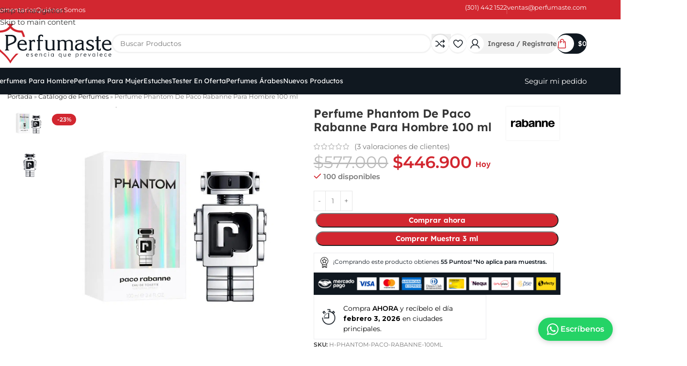

--- FILE ---
content_type: text/html; charset=UTF-8
request_url: https://perfumaste.com/producto/perfume-phantom-de-paco-rabanne-para-hombre-100-ml/
body_size: 121412
content:
<!DOCTYPE html>
<html lang="es">
<head><meta charset="UTF-8"><script type="73aac35bbdd1a45eb49f45ea-text/javascript">if(navigator.userAgent.match(/MSIE|Internet Explorer/i)||navigator.userAgent.match(/Trident\/7\..*?rv:11/i)){var href=document.location.href;if(!href.match(/[?&]nowprocket/)){if(href.indexOf("?")==-1){if(href.indexOf("#")==-1){document.location.href=href+"?nowprocket=1"}else{document.location.href=href.replace("#","?nowprocket=1#")}}else{if(href.indexOf("#")==-1){document.location.href=href+"&nowprocket=1"}else{document.location.href=href.replace("#","&nowprocket=1#")}}}}</script><script type="73aac35bbdd1a45eb49f45ea-text/javascript">(()=>{class RocketLazyLoadScripts{constructor(){this.v="2.0.0",this.userEvents=["keydown","keyup","mousedown","mouseup","mousemove","mouseover","mouseenter","mouseout","mouseleave","touchmove","touchstart","touchend","touchcancel","wheel","click","dblclick","input","visibilitychange"],this.attributeEvents=["onblur","onclick","oncontextmenu","ondblclick","onfocus","onmousedown","onmouseenter","onmouseleave","onmousemove","onmouseout","onmouseover","onmouseup","onmousewheel","onscroll","onsubmit"]}async t(){this.i(),this.o(),/iP(ad|hone)/.test(navigator.userAgent)&&this.h(),this.u(),this.l(this),this.m(),this.k(this),this.p(this),this._(),await Promise.all([this.R(),this.L()]),this.lastBreath=Date.now(),this.S(this),this.P(),this.D(),this.O(),this.M(),await this.C(this.delayedScripts.normal),await this.C(this.delayedScripts.defer),await this.C(this.delayedScripts.async),this.T("domReady"),await this.F(),await this.j(),await this.I(),this.T("windowLoad"),await this.A(),window.dispatchEvent(new Event("rocket-allScriptsLoaded")),this.everythingLoaded=!0,this.lastTouchEnd&&await new Promise((t=>setTimeout(t,500-Date.now()+this.lastTouchEnd))),this.H(),this.T("all"),this.U(),this.W()}i(){this.CSPIssue=sessionStorage.getItem("rocketCSPIssue"),document.addEventListener("securitypolicyviolation",(t=>{this.CSPIssue||"script-src-elem"!==t.violatedDirective||"data"!==t.blockedURI||(this.CSPIssue=!0,sessionStorage.setItem("rocketCSPIssue",!0))}),{isRocket:!0})}o(){window.addEventListener("pageshow",(t=>{this.persisted=t.persisted,this.realWindowLoadedFired=!0}),{isRocket:!0}),window.addEventListener("pagehide",(()=>{this.onFirstUserAction=null}),{isRocket:!0})}h(){let t;function e(e){t=e}window.addEventListener("touchstart",e,{isRocket:!0}),window.addEventListener("touchend",(function i(o){Math.abs(o.changedTouches[0].pageX-t.changedTouches[0].pageX)<10&&Math.abs(o.changedTouches[0].pageY-t.changedTouches[0].pageY)<10&&o.timeStamp-t.timeStamp<200&&(o.target.dispatchEvent(new PointerEvent("click",{target:o.target,bubbles:!0,cancelable:!0})),event.preventDefault(),window.removeEventListener("touchstart",e,{isRocket:!0}),window.removeEventListener("touchend",i,{isRocket:!0}))}),{isRocket:!0})}q(t){this.userActionTriggered||("mousemove"!==t.type||this.firstMousemoveIgnored?"keyup"===t.type||"mouseover"===t.type||"mouseout"===t.type||(this.userActionTriggered=!0,this.onFirstUserAction&&this.onFirstUserAction()):this.firstMousemoveIgnored=!0),"click"===t.type&&t.preventDefault(),this.savedUserEvents.length>0&&(t.stopPropagation(),t.stopImmediatePropagation()),"touchstart"===this.lastEvent&&"touchend"===t.type&&(this.lastTouchEnd=Date.now()),"click"===t.type&&(this.lastTouchEnd=0),this.lastEvent=t.type,this.savedUserEvents.push(t)}u(){this.savedUserEvents=[],this.userEventHandler=this.q.bind(this),this.userEvents.forEach((t=>window.addEventListener(t,this.userEventHandler,{passive:!1,isRocket:!0})))}U(){this.userEvents.forEach((t=>window.removeEventListener(t,this.userEventHandler,{passive:!1,isRocket:!0}))),this.savedUserEvents.forEach((t=>{t.target.dispatchEvent(new window[t.constructor.name](t.type,t))}))}m(){this.eventsMutationObserver=new MutationObserver((t=>{const e="return false";for(const i of t){if("attributes"===i.type){const t=i.target.getAttribute(i.attributeName);t&&t!==e&&(i.target.setAttribute("data-rocket-"+i.attributeName,t),i.target.setAttribute(i.attributeName,e))}"childList"===i.type&&i.addedNodes.forEach((t=>{if(t.nodeType===Node.ELEMENT_NODE)for(const i of t.attributes)this.attributeEvents.includes(i.name)&&i.value&&""!==i.value&&(t.setAttribute("data-rocket-"+i.name,i.value),t.setAttribute(i.name,e))}))}})),this.eventsMutationObserver.observe(document,{subtree:!0,childList:!0,attributeFilter:this.attributeEvents})}H(){this.eventsMutationObserver.disconnect(),this.attributeEvents.forEach((t=>{document.querySelectorAll("[data-rocket-"+t+"]").forEach((e=>{e.setAttribute(t,e.getAttribute("data-rocket-"+t)),e.removeAttribute("data-rocket-"+t)}))}))}k(t){Object.defineProperty(HTMLElement.prototype,"onclick",{get(){return this.rocketonclick},set(e){this.rocketonclick=e,this.setAttribute(t.everythingLoaded?"onclick":"data-rocket-onclick","this.rocketonclick(event)")}})}S(t){function e(e,i){let o=e[i];e[i]=null,Object.defineProperty(e,i,{get:()=>o,set(s){t.everythingLoaded?o=s:e["rocket"+i]=o=s}})}e(document,"onreadystatechange"),e(window,"onload"),e(window,"onpageshow");try{Object.defineProperty(document,"readyState",{get:()=>t.rocketReadyState,set(e){t.rocketReadyState=e},configurable:!0}),document.readyState="loading"}catch(t){console.log("WPRocket DJE readyState conflict, bypassing")}}l(t){this.originalAddEventListener=EventTarget.prototype.addEventListener,this.originalRemoveEventListener=EventTarget.prototype.removeEventListener,this.savedEventListeners=[],EventTarget.prototype.addEventListener=function(e,i,o){o&&o.isRocket||!t.B(e,this)&&!t.userEvents.includes(e)||t.B(e,this)&&!t.userActionTriggered||e.startsWith("rocket-")?t.originalAddEventListener.call(this,e,i,o):t.savedEventListeners.push({target:this,remove:!1,type:e,func:i,options:o})},EventTarget.prototype.removeEventListener=function(e,i,o){o&&o.isRocket||!t.B(e,this)&&!t.userEvents.includes(e)||t.B(e,this)&&!t.userActionTriggered||e.startsWith("rocket-")?t.originalRemoveEventListener.call(this,e,i,o):t.savedEventListeners.push({target:this,remove:!0,type:e,func:i,options:o})}}T(t){"all"===t&&(EventTarget.prototype.addEventListener=this.originalAddEventListener,EventTarget.prototype.removeEventListener=this.originalRemoveEventListener),this.savedEventListeners=this.savedEventListeners.filter((e=>{let i=e.type,o=e.target||window;return"domReady"===t&&"DOMContentLoaded"!==i&&"readystatechange"!==i||("windowLoad"===t&&"load"!==i&&"readystatechange"!==i&&"pageshow"!==i||(this.B(i,o)&&(i="rocket-"+i),e.remove?o.removeEventListener(i,e.func,e.options):o.addEventListener(i,e.func,e.options),!1))}))}p(t){let e;function i(e){return t.everythingLoaded?e:e.split(" ").map((t=>"load"===t||t.startsWith("load.")?"rocket-jquery-load":t)).join(" ")}function o(o){function s(e){const s=o.fn[e];o.fn[e]=o.fn.init.prototype[e]=function(){return this[0]===window&&t.userActionTriggered&&("string"==typeof arguments[0]||arguments[0]instanceof String?arguments[0]=i(arguments[0]):"object"==typeof arguments[0]&&Object.keys(arguments[0]).forEach((t=>{const e=arguments[0][t];delete arguments[0][t],arguments[0][i(t)]=e}))),s.apply(this,arguments),this}}o&&o.fn&&!t.allJQueries.includes(o)&&(o.fn.ready=o.fn.init.prototype.ready=function(e){return!t.realDomReadyFired||t.userActionTriggered&&!t.fauxDomReadyFired?document.addEventListener("DOMContentLoaded",(()=>e.bind(document)(o))):parseInt(o.fn.jquery)>2?setTimeout((()=>e.bind(document)(o))):e.bind(document)(o),o([])},s("on"),s("one"),s("off"),t.allJQueries.push(o)),e=o}t.allJQueries=[],o(window.jQuery),Object.defineProperty(window,"jQuery",{get:()=>e,set(t){o(t)}})}P(){const t=new Map;document.write=document.writeln=function(e){const i=document.currentScript,o=document.createRange(),s=i.parentElement;let n=t.get(i);void 0===n&&(n=i.nextSibling,t.set(i,n));const a=document.createDocumentFragment();o.setStart(a,0),a.appendChild(o.createContextualFragment(e)),s.insertBefore(a,n)}}async R(){return new Promise((t=>{this.userActionTriggered?t():this.onFirstUserAction=t}))}async L(){return new Promise((t=>{document.addEventListener("DOMContentLoaded",(()=>{this.realDomReadyFired=!0,t()}),{isRocket:!0})}))}async I(){return this.realWindowLoadedFired?Promise.resolve():new Promise((t=>{window.addEventListener("load",t,{isRocket:!0})}))}M(){this.pendingScripts=[];this.scriptsMutationObserver=new MutationObserver((t=>{for(const e of t)e.addedNodes.forEach((t=>{"SCRIPT"!==t.tagName||t.noModule||t.isWPRocket||this.pendingScripts.push({script:t,promise:new Promise((e=>{const i=()=>{const i=this.pendingScripts.findIndex((e=>e.script===t));i>=0&&this.pendingScripts.splice(i,1),e()};t.addEventListener("load",i,{isRocket:!0}),t.addEventListener("error",i,{isRocket:!0}),setTimeout(i,1e3)}))})}))})),this.scriptsMutationObserver.observe(document,{childList:!0,subtree:!0})}async j(){await this.J(),this.pendingScripts.length?(await this.pendingScripts[0].promise,await this.j()):this.scriptsMutationObserver.disconnect()}D(){this.delayedScripts={normal:[],async:[],defer:[]},document.querySelectorAll("script[type$=rocketlazyloadscript]").forEach((t=>{t.hasAttribute("data-rocket-src")?t.hasAttribute("async")&&!1!==t.async?this.delayedScripts.async.push(t):t.hasAttribute("defer")&&!1!==t.defer||"module"===t.getAttribute("data-rocket-type")?this.delayedScripts.defer.push(t):this.delayedScripts.normal.push(t):this.delayedScripts.normal.push(t)}))}async _(){await this.L();let t=[];document.querySelectorAll("script[type$=rocketlazyloadscript][data-rocket-src]").forEach((e=>{let i=e.getAttribute("data-rocket-src");if(i&&!i.startsWith("data:")){i.startsWith("//")&&(i=location.protocol+i);try{const o=new URL(i).origin;o!==location.origin&&t.push({src:o,crossOrigin:e.crossOrigin||"module"===e.getAttribute("data-rocket-type")})}catch(t){}}})),t=[...new Map(t.map((t=>[JSON.stringify(t),t]))).values()],this.N(t,"preconnect")}async $(t){if(await this.G(),!0!==t.noModule||!("noModule"in HTMLScriptElement.prototype))return new Promise((e=>{let i;function o(){(i||t).setAttribute("data-rocket-status","executed"),e()}try{if(navigator.userAgent.includes("Firefox/")||""===navigator.vendor||this.CSPIssue)i=document.createElement("script"),[...t.attributes].forEach((t=>{let e=t.nodeName;"type"!==e&&("data-rocket-type"===e&&(e="type"),"data-rocket-src"===e&&(e="src"),i.setAttribute(e,t.nodeValue))})),t.text&&(i.text=t.text),t.nonce&&(i.nonce=t.nonce),i.hasAttribute("src")?(i.addEventListener("load",o,{isRocket:!0}),i.addEventListener("error",(()=>{i.setAttribute("data-rocket-status","failed-network"),e()}),{isRocket:!0}),setTimeout((()=>{i.isConnected||e()}),1)):(i.text=t.text,o()),i.isWPRocket=!0,t.parentNode.replaceChild(i,t);else{const i=t.getAttribute("data-rocket-type"),s=t.getAttribute("data-rocket-src");i?(t.type=i,t.removeAttribute("data-rocket-type")):t.removeAttribute("type"),t.addEventListener("load",o,{isRocket:!0}),t.addEventListener("error",(i=>{this.CSPIssue&&i.target.src.startsWith("data:")?(console.log("WPRocket: CSP fallback activated"),t.removeAttribute("src"),this.$(t).then(e)):(t.setAttribute("data-rocket-status","failed-network"),e())}),{isRocket:!0}),s?(t.fetchPriority="high",t.removeAttribute("data-rocket-src"),t.src=s):t.src="data:text/javascript;base64,"+window.btoa(unescape(encodeURIComponent(t.text)))}}catch(i){t.setAttribute("data-rocket-status","failed-transform"),e()}}));t.setAttribute("data-rocket-status","skipped")}async C(t){const e=t.shift();return e?(e.isConnected&&await this.$(e),this.C(t)):Promise.resolve()}O(){this.N([...this.delayedScripts.normal,...this.delayedScripts.defer,...this.delayedScripts.async],"preload")}N(t,e){this.trash=this.trash||[];let i=!0;var o=document.createDocumentFragment();t.forEach((t=>{const s=t.getAttribute&&t.getAttribute("data-rocket-src")||t.src;if(s&&!s.startsWith("data:")){const n=document.createElement("link");n.href=s,n.rel=e,"preconnect"!==e&&(n.as="script",n.fetchPriority=i?"high":"low"),t.getAttribute&&"module"===t.getAttribute("data-rocket-type")&&(n.crossOrigin=!0),t.crossOrigin&&(n.crossOrigin=t.crossOrigin),t.integrity&&(n.integrity=t.integrity),t.nonce&&(n.nonce=t.nonce),o.appendChild(n),this.trash.push(n),i=!1}})),document.head.appendChild(o)}W(){this.trash.forEach((t=>t.remove()))}async F(){try{document.readyState="interactive"}catch(t){}this.fauxDomReadyFired=!0;try{await this.G(),document.dispatchEvent(new Event("rocket-readystatechange")),await this.G(),document.rocketonreadystatechange&&document.rocketonreadystatechange(),await this.G(),document.dispatchEvent(new Event("rocket-DOMContentLoaded")),await this.G(),window.dispatchEvent(new Event("rocket-DOMContentLoaded"))}catch(t){console.error(t)}}async A(){try{document.readyState="complete"}catch(t){}try{await this.G(),document.dispatchEvent(new Event("rocket-readystatechange")),await this.G(),document.rocketonreadystatechange&&document.rocketonreadystatechange(),await this.G(),window.dispatchEvent(new Event("rocket-load")),await this.G(),window.rocketonload&&window.rocketonload(),await this.G(),this.allJQueries.forEach((t=>t(window).trigger("rocket-jquery-load"))),await this.G();const t=new Event("rocket-pageshow");t.persisted=this.persisted,window.dispatchEvent(t),await this.G(),window.rocketonpageshow&&window.rocketonpageshow({persisted:this.persisted})}catch(t){console.error(t)}}async G(){Date.now()-this.lastBreath>45&&(await this.J(),this.lastBreath=Date.now())}async J(){return document.hidden?new Promise((t=>setTimeout(t))):new Promise((t=>requestAnimationFrame(t)))}B(t,e){return e===document&&"readystatechange"===t||(e===document&&"DOMContentLoaded"===t||(e===window&&"DOMContentLoaded"===t||(e===window&&"load"===t||e===window&&"pageshow"===t)))}static run(){(new RocketLazyLoadScripts).t()}}RocketLazyLoadScripts.run()})();</script>
	
	<link rel="profile" href="https://gmpg.org/xfn/11">
	<link rel="pingback" href="https://perfumaste.com/xmlrpc.php">

	<script type="text/template" id="tmpl-variation-template">
	<div class="woocommerce-variation-description">{{{ data.variation.variation_description }}}</div>
	<div class="woocommerce-variation-price">{{{ data.variation.price_html }}}</div>
	<div class="woocommerce-variation-availability">{{{ data.variation.availability_html }}}</div>
</script>
<script type="text/template" id="tmpl-unavailable-variation-template">
	<p role="alert">Lo siento, este producto no está disponible. Por favor, elige otra combinación.</p>
</script>
<meta name='robots' content='index, follow, max-image-preview:large, max-snippet:-1, max-video-preview:-1' />
<script type="rocketlazyloadscript">window._wca = window._wca || [];</script>

	<!-- This site is optimized with the Yoast SEO Premium plugin v25.5 (Yoast SEO v26.8) - https://yoast.com/product/yoast-seo-premium-wordpress/ -->
	<title>Perfume Phantom De Paco Rabanne Para Hombre 100 ml - Perfumaste</title><link rel="preload" data-rocket-preload as="image" href="https://perfumaste.com/wp-content/uploads/2025/01/phantom-paco-rabanne.jpg" imagesrcset="https://perfumaste.com/wp-content/uploads/2025/01/phantom-paco-rabanne.jpg 991w, https://perfumaste.com/wp-content/uploads/2025/01/phantom-paco-rabanne-150x140.jpg 150w, https://perfumaste.com/wp-content/uploads/2025/01/phantom-paco-rabanne-300x281.jpg 300w, https://perfumaste.com/wp-content/uploads/2025/01/phantom-paco-rabanne-768x719.jpg 768w" imagesizes="(max-width: 991px) 100vw, 991px" fetchpriority="high">
	<meta name="description" content="Tamaño 100 ml Concentración Eau de Perfum Extreme Aroma Amaderado Genero Hombre" />
	<link rel="canonical" href="https://perfumaste.com/?product=perfume-phantom-de-paco-rabanne-para-hombre-100-ml" />
	<meta property="og:locale" content="es_ES" />
	<meta property="og:type" content="product" />
	<meta property="og:title" content="Perfume Phantom De Paco Rabanne Para Hombre 100 ml" />
	<meta property="og:description" content="Tamaño 100 ml   Concentración Eau de Perfum Extreme   Aroma Amaderado   Genero Hombre" />
	<meta property="og:url" content="https://perfumaste.com/?product=perfume-phantom-de-paco-rabanne-para-hombre-100-ml" />
	<meta property="og:site_name" content="Perfumaste" />
	<meta property="article:modified_time" content="2026-01-12T22:15:18+00:00" />
	<meta property="og:image" content="https://perfumaste.com/wp-content/uploads/2025/01/phantom-paco-rabanne.jpg" />
	<meta property="og:image:width" content="991" />
	<meta property="og:image:height" content="928" />
	<meta property="og:image:type" content="image/jpeg" /><meta property="og:image" content="https://perfumaste.com/wp-content/uploads/2025/01/Phantom-Paco-Rabanne-Para-Hombre-100ml-Frasco.jpg" />
	<meta property="og:image:width" content="1000" />
	<meta property="og:image:height" content="1000" />
	<meta property="og:image:type" content="image/jpeg" />
	<meta name="twitter:card" content="summary_large_image" />
	<meta name="twitter:label1" content="Precio" />
	<meta name="twitter:data1" content="&#036;446.900" />
	<meta name="twitter:label2" content="Disponibilidad" />
	<meta name="twitter:data2" content="Disponible" />
	<script type="application/ld+json" class="yoast-schema-graph">{"@context":"https://schema.org","@graph":[{"@type":["WebPage","ItemPage"],"@id":"https://perfumaste.com/?product=perfume-phantom-de-paco-rabanne-para-hombre-100-ml","url":"https://perfumaste.com/?product=perfume-phantom-de-paco-rabanne-para-hombre-100-ml","name":"Perfume Phantom De Paco Rabanne Para Hombre 100 ml - Perfumaste","isPartOf":{"@id":"https://perfumaste.com/#website"},"primaryImageOfPage":{"@id":"https://perfumaste.com/?product=perfume-phantom-de-paco-rabanne-para-hombre-100-ml#primaryimage"},"image":{"@id":"https://perfumaste.com/?product=perfume-phantom-de-paco-rabanne-para-hombre-100-ml#primaryimage"},"thumbnailUrl":"https://perfumaste.com/wp-content/uploads/2025/01/phantom-paco-rabanne.jpg","breadcrumb":{"@id":"https://perfumaste.com/?product=perfume-phantom-de-paco-rabanne-para-hombre-100-ml#breadcrumb"},"inLanguage":"es","potentialAction":{"@type":"BuyAction","target":"https://perfumaste.com/?product=perfume-phantom-de-paco-rabanne-para-hombre-100-ml"}},{"@type":"ImageObject","inLanguage":"es","@id":"https://perfumaste.com/?product=perfume-phantom-de-paco-rabanne-para-hombre-100-ml#primaryimage","url":"https://perfumaste.com/wp-content/uploads/2025/01/phantom-paco-rabanne.jpg","contentUrl":"https://perfumaste.com/wp-content/uploads/2025/01/phantom-paco-rabanne.jpg","width":991,"height":928},{"@type":"BreadcrumbList","@id":"https://perfumaste.com/?product=perfume-phantom-de-paco-rabanne-para-hombre-100-ml#breadcrumb","itemListElement":[{"@type":"ListItem","position":1,"name":"Portada","item":"https://perfumaste.com/"},{"@type":"ListItem","position":2,"name":"Catálogo de Perfumes","item":"https://perfumaste.com/catalogo-de-perfumes/"},{"@type":"ListItem","position":3,"name":"Perfume Phantom De Paco Rabanne Para Hombre 100 ml"}]},{"@type":"WebSite","@id":"https://perfumaste.com/#website","url":"https://perfumaste.com/","name":"Perfumaste","description":"","publisher":{"@id":"https://perfumaste.com/#organization"},"potentialAction":[{"@type":"SearchAction","target":{"@type":"EntryPoint","urlTemplate":"https://perfumaste.com/?s={search_term_string}"},"query-input":{"@type":"PropertyValueSpecification","valueRequired":true,"valueName":"search_term_string"}}],"inLanguage":"es"},{"@type":"Organization","@id":"https://perfumaste.com/#organization","name":"Perfumaste","url":"https://perfumaste.com/","logo":{"@type":"ImageObject","inLanguage":"es","@id":"https://perfumaste.com/#/schema/logo/image/","url":"https://perfumaste.com/wp-content/uploads/2025/01/logo-perfumaste-2025.png","contentUrl":"https://perfumaste.com/wp-content/uploads/2025/01/logo-perfumaste-2025.png","width":369,"height":127,"caption":"Perfumaste"},"image":{"@id":"https://perfumaste.com/#/schema/logo/image/"},"sameAs":["https://www.facebook.com/perfumaste","https://www.instagram.com/perfumasteco/"]}]}</script>
	<meta property="product:price:amount" content="446900" />
	<meta property="product:price:currency" content="COP" />
	<meta property="og:availability" content="instock" />
	<meta property="product:availability" content="instock" />
	<meta property="product:retailer_item_id" content="H-PHANTOM-PACO-RABANNE-100ML" />
	<meta property="product:condition" content="new" />
	<!-- / Yoast SEO Premium plugin. -->


<link rel='dns-prefetch' href='//checkout.bold.co' />
<link rel='dns-prefetch' href='//s3.amazonaws.com' />
<link rel='dns-prefetch' href='//stats.wp.com' />


<link rel="alternate" type="application/rss+xml" title="Perfumaste &raquo; Feed" href="https://perfumaste.com/feed/" />
<link rel="alternate" type="application/rss+xml" title="Perfumaste &raquo; Feed de los comentarios" href="https://perfumaste.com/comments/feed/" />
<link rel="alternate" type="application/rss+xml" title="Perfumaste &raquo; Comentario Perfume Phantom De Paco Rabanne Para Hombre 100 ml del feed" href="https://perfumaste.com/producto/perfume-phantom-de-paco-rabanne-para-hombre-100-ml/feed/" />
<link rel="alternate" title="oEmbed (JSON)" type="application/json+oembed" href="https://perfumaste.com/wp-json/oembed/1.0/embed?url=https%3A%2F%2Fperfumaste.com%2Fproducto%2Fperfume-phantom-de-paco-rabanne-para-hombre-100-ml%2F" />
<link rel="alternate" title="oEmbed (XML)" type="text/xml+oembed" href="https://perfumaste.com/wp-json/oembed/1.0/embed?url=https%3A%2F%2Fperfumaste.com%2Fproducto%2Fperfume-phantom-de-paco-rabanne-para-hombre-100-ml%2F&#038;format=xml" />
<style id='wp-img-auto-sizes-contain-inline-css' type='text/css'>
img:is([sizes=auto i],[sizes^="auto," i]){contain-intrinsic-size:3000px 1500px}
/*# sourceURL=wp-img-auto-sizes-contain-inline-css */
</style>
<link data-minify="1" rel='stylesheet' id='woocommerce_bold_gateway_form_css-css' href='https://perfumaste.com/wp-content/cache/min/1/wp-content/plugins/bold-pagos-en-linea/assets/css/bold_woocommerce_form_styles.css?ver=1769898411' type='text/css' media='all' />
<link data-minify="1" rel='stylesheet' id='bold-elementor-style-css' href='https://perfumaste.com/wp-content/cache/background-css/1/perfumaste.com/wp-content/cache/min/1/wp-content/plugins/bold-pagos-en-linea/assets/css/bold-elementor-widget.css?ver=1769898411&wpr_t=1769886111' type='text/css' media='all' />
<link data-minify="1" rel='stylesheet' id='swiper-css' href='https://perfumaste.com/wp-content/cache/min/1/wp-content/plugins/elementor/assets/lib/swiper/v8/css/swiper.min.css?ver=1769898411' type='text/css' media='all' />
<link rel='stylesheet' id='e-swiper-css' href='https://perfumaste.com/wp-content/plugins/elementor/assets/css/conditionals/e-swiper.min.css?ver=3.34.3' type='text/css' media='all' />
<link rel='stylesheet' id='wp-block-library-css' href='https://perfumaste.com/wp-includes/css/dist/block-library/style.min.css?ver=6.9' type='text/css' media='all' />
<style id='safe-svg-svg-icon-style-inline-css' type='text/css'>
.safe-svg-cover{text-align:center}.safe-svg-cover .safe-svg-inside{display:inline-block;max-width:100%}.safe-svg-cover svg{fill:currentColor;height:100%;max-height:100%;max-width:100%;width:100%}

/*# sourceURL=https://perfumaste.com/wp-content/plugins/safe-svg/dist/safe-svg-block-frontend.css */
</style>
<link data-minify="1" rel='stylesheet' id='bold-assets-styles-css' href='https://perfumaste.com/wp-content/cache/min/1/wp-content/plugins/bold-pagos-en-linea/build/index.css?ver=1769898411' type='text/css' media='all' />
<link rel='stylesheet' id='mediaelement-css' href='https://perfumaste.com/wp-content/cache/background-css/1/perfumaste.com/wp-includes/js/mediaelement/mediaelementplayer-legacy.min.css?ver=4.2.17&wpr_t=1769886111' type='text/css' media='all' />
<link rel='stylesheet' id='wp-mediaelement-css' href='https://perfumaste.com/wp-includes/js/mediaelement/wp-mediaelement.min.css?ver=6.9' type='text/css' media='all' />
<style id='jetpack-sharing-buttons-style-inline-css' type='text/css'>
.jetpack-sharing-buttons__services-list{display:flex;flex-direction:row;flex-wrap:wrap;gap:0;list-style-type:none;margin:5px;padding:0}.jetpack-sharing-buttons__services-list.has-small-icon-size{font-size:12px}.jetpack-sharing-buttons__services-list.has-normal-icon-size{font-size:16px}.jetpack-sharing-buttons__services-list.has-large-icon-size{font-size:24px}.jetpack-sharing-buttons__services-list.has-huge-icon-size{font-size:36px}@media print{.jetpack-sharing-buttons__services-list{display:none!important}}.editor-styles-wrapper .wp-block-jetpack-sharing-buttons{gap:0;padding-inline-start:0}ul.jetpack-sharing-buttons__services-list.has-background{padding:1.25em 2.375em}
/*# sourceURL=https://perfumaste.com/wp-content/plugins/jetpack/_inc/blocks/sharing-buttons/view.css */
</style>
<link data-minify="1" rel='stylesheet' id='cr-frontend-css-css' href='https://perfumaste.com/wp-content/cache/background-css/1/perfumaste.com/wp-content/cache/min/1/wp-content/plugins/customer-reviews-woocommerce/css/frontend.css?ver=1769898411&wpr_t=1769886111' type='text/css' media='all' />
<link data-minify="1" rel='stylesheet' id='cr-badges-css-css' href='https://perfumaste.com/wp-content/cache/background-css/1/perfumaste.com/wp-content/cache/min/1/wp-content/plugins/customer-reviews-woocommerce/css/badges.css?ver=1769898411&wpr_t=1769886111' type='text/css' media='all' />
<style id='global-styles-inline-css' type='text/css'>
:root{--wp--preset--aspect-ratio--square: 1;--wp--preset--aspect-ratio--4-3: 4/3;--wp--preset--aspect-ratio--3-4: 3/4;--wp--preset--aspect-ratio--3-2: 3/2;--wp--preset--aspect-ratio--2-3: 2/3;--wp--preset--aspect-ratio--16-9: 16/9;--wp--preset--aspect-ratio--9-16: 9/16;--wp--preset--color--black: #000000;--wp--preset--color--cyan-bluish-gray: #abb8c3;--wp--preset--color--white: #ffffff;--wp--preset--color--pale-pink: #f78da7;--wp--preset--color--vivid-red: #cf2e2e;--wp--preset--color--luminous-vivid-orange: #ff6900;--wp--preset--color--luminous-vivid-amber: #fcb900;--wp--preset--color--light-green-cyan: #7bdcb5;--wp--preset--color--vivid-green-cyan: #00d084;--wp--preset--color--pale-cyan-blue: #8ed1fc;--wp--preset--color--vivid-cyan-blue: #0693e3;--wp--preset--color--vivid-purple: #9b51e0;--wp--preset--gradient--vivid-cyan-blue-to-vivid-purple: linear-gradient(135deg,rgb(6,147,227) 0%,rgb(155,81,224) 100%);--wp--preset--gradient--light-green-cyan-to-vivid-green-cyan: linear-gradient(135deg,rgb(122,220,180) 0%,rgb(0,208,130) 100%);--wp--preset--gradient--luminous-vivid-amber-to-luminous-vivid-orange: linear-gradient(135deg,rgb(252,185,0) 0%,rgb(255,105,0) 100%);--wp--preset--gradient--luminous-vivid-orange-to-vivid-red: linear-gradient(135deg,rgb(255,105,0) 0%,rgb(207,46,46) 100%);--wp--preset--gradient--very-light-gray-to-cyan-bluish-gray: linear-gradient(135deg,rgb(238,238,238) 0%,rgb(169,184,195) 100%);--wp--preset--gradient--cool-to-warm-spectrum: linear-gradient(135deg,rgb(74,234,220) 0%,rgb(151,120,209) 20%,rgb(207,42,186) 40%,rgb(238,44,130) 60%,rgb(251,105,98) 80%,rgb(254,248,76) 100%);--wp--preset--gradient--blush-light-purple: linear-gradient(135deg,rgb(255,206,236) 0%,rgb(152,150,240) 100%);--wp--preset--gradient--blush-bordeaux: linear-gradient(135deg,rgb(254,205,165) 0%,rgb(254,45,45) 50%,rgb(107,0,62) 100%);--wp--preset--gradient--luminous-dusk: linear-gradient(135deg,rgb(255,203,112) 0%,rgb(199,81,192) 50%,rgb(65,88,208) 100%);--wp--preset--gradient--pale-ocean: linear-gradient(135deg,rgb(255,245,203) 0%,rgb(182,227,212) 50%,rgb(51,167,181) 100%);--wp--preset--gradient--electric-grass: linear-gradient(135deg,rgb(202,248,128) 0%,rgb(113,206,126) 100%);--wp--preset--gradient--midnight: linear-gradient(135deg,rgb(2,3,129) 0%,rgb(40,116,252) 100%);--wp--preset--font-size--small: 13px;--wp--preset--font-size--medium: 20px;--wp--preset--font-size--large: 36px;--wp--preset--font-size--x-large: 42px;--wp--preset--spacing--20: 0.44rem;--wp--preset--spacing--30: 0.67rem;--wp--preset--spacing--40: 1rem;--wp--preset--spacing--50: 1.5rem;--wp--preset--spacing--60: 2.25rem;--wp--preset--spacing--70: 3.38rem;--wp--preset--spacing--80: 5.06rem;--wp--preset--shadow--natural: 6px 6px 9px rgba(0, 0, 0, 0.2);--wp--preset--shadow--deep: 12px 12px 50px rgba(0, 0, 0, 0.4);--wp--preset--shadow--sharp: 6px 6px 0px rgba(0, 0, 0, 0.2);--wp--preset--shadow--outlined: 6px 6px 0px -3px rgb(255, 255, 255), 6px 6px rgb(0, 0, 0);--wp--preset--shadow--crisp: 6px 6px 0px rgb(0, 0, 0);}:where(body) { margin: 0; }.wp-site-blocks > .alignleft { float: left; margin-right: 2em; }.wp-site-blocks > .alignright { float: right; margin-left: 2em; }.wp-site-blocks > .aligncenter { justify-content: center; margin-left: auto; margin-right: auto; }:where(.is-layout-flex){gap: 0.5em;}:where(.is-layout-grid){gap: 0.5em;}.is-layout-flow > .alignleft{float: left;margin-inline-start: 0;margin-inline-end: 2em;}.is-layout-flow > .alignright{float: right;margin-inline-start: 2em;margin-inline-end: 0;}.is-layout-flow > .aligncenter{margin-left: auto !important;margin-right: auto !important;}.is-layout-constrained > .alignleft{float: left;margin-inline-start: 0;margin-inline-end: 2em;}.is-layout-constrained > .alignright{float: right;margin-inline-start: 2em;margin-inline-end: 0;}.is-layout-constrained > .aligncenter{margin-left: auto !important;margin-right: auto !important;}.is-layout-constrained > :where(:not(.alignleft):not(.alignright):not(.alignfull)){margin-left: auto !important;margin-right: auto !important;}body .is-layout-flex{display: flex;}.is-layout-flex{flex-wrap: wrap;align-items: center;}.is-layout-flex > :is(*, div){margin: 0;}body .is-layout-grid{display: grid;}.is-layout-grid > :is(*, div){margin: 0;}body{padding-top: 0px;padding-right: 0px;padding-bottom: 0px;padding-left: 0px;}a:where(:not(.wp-element-button)){text-decoration: none;}:root :where(.wp-element-button, .wp-block-button__link){background-color: #32373c;border-width: 0;color: #fff;font-family: inherit;font-size: inherit;font-style: inherit;font-weight: inherit;letter-spacing: inherit;line-height: inherit;padding-top: calc(0.667em + 2px);padding-right: calc(1.333em + 2px);padding-bottom: calc(0.667em + 2px);padding-left: calc(1.333em + 2px);text-decoration: none;text-transform: inherit;}.has-black-color{color: var(--wp--preset--color--black) !important;}.has-cyan-bluish-gray-color{color: var(--wp--preset--color--cyan-bluish-gray) !important;}.has-white-color{color: var(--wp--preset--color--white) !important;}.has-pale-pink-color{color: var(--wp--preset--color--pale-pink) !important;}.has-vivid-red-color{color: var(--wp--preset--color--vivid-red) !important;}.has-luminous-vivid-orange-color{color: var(--wp--preset--color--luminous-vivid-orange) !important;}.has-luminous-vivid-amber-color{color: var(--wp--preset--color--luminous-vivid-amber) !important;}.has-light-green-cyan-color{color: var(--wp--preset--color--light-green-cyan) !important;}.has-vivid-green-cyan-color{color: var(--wp--preset--color--vivid-green-cyan) !important;}.has-pale-cyan-blue-color{color: var(--wp--preset--color--pale-cyan-blue) !important;}.has-vivid-cyan-blue-color{color: var(--wp--preset--color--vivid-cyan-blue) !important;}.has-vivid-purple-color{color: var(--wp--preset--color--vivid-purple) !important;}.has-black-background-color{background-color: var(--wp--preset--color--black) !important;}.has-cyan-bluish-gray-background-color{background-color: var(--wp--preset--color--cyan-bluish-gray) !important;}.has-white-background-color{background-color: var(--wp--preset--color--white) !important;}.has-pale-pink-background-color{background-color: var(--wp--preset--color--pale-pink) !important;}.has-vivid-red-background-color{background-color: var(--wp--preset--color--vivid-red) !important;}.has-luminous-vivid-orange-background-color{background-color: var(--wp--preset--color--luminous-vivid-orange) !important;}.has-luminous-vivid-amber-background-color{background-color: var(--wp--preset--color--luminous-vivid-amber) !important;}.has-light-green-cyan-background-color{background-color: var(--wp--preset--color--light-green-cyan) !important;}.has-vivid-green-cyan-background-color{background-color: var(--wp--preset--color--vivid-green-cyan) !important;}.has-pale-cyan-blue-background-color{background-color: var(--wp--preset--color--pale-cyan-blue) !important;}.has-vivid-cyan-blue-background-color{background-color: var(--wp--preset--color--vivid-cyan-blue) !important;}.has-vivid-purple-background-color{background-color: var(--wp--preset--color--vivid-purple) !important;}.has-black-border-color{border-color: var(--wp--preset--color--black) !important;}.has-cyan-bluish-gray-border-color{border-color: var(--wp--preset--color--cyan-bluish-gray) !important;}.has-white-border-color{border-color: var(--wp--preset--color--white) !important;}.has-pale-pink-border-color{border-color: var(--wp--preset--color--pale-pink) !important;}.has-vivid-red-border-color{border-color: var(--wp--preset--color--vivid-red) !important;}.has-luminous-vivid-orange-border-color{border-color: var(--wp--preset--color--luminous-vivid-orange) !important;}.has-luminous-vivid-amber-border-color{border-color: var(--wp--preset--color--luminous-vivid-amber) !important;}.has-light-green-cyan-border-color{border-color: var(--wp--preset--color--light-green-cyan) !important;}.has-vivid-green-cyan-border-color{border-color: var(--wp--preset--color--vivid-green-cyan) !important;}.has-pale-cyan-blue-border-color{border-color: var(--wp--preset--color--pale-cyan-blue) !important;}.has-vivid-cyan-blue-border-color{border-color: var(--wp--preset--color--vivid-cyan-blue) !important;}.has-vivid-purple-border-color{border-color: var(--wp--preset--color--vivid-purple) !important;}.has-vivid-cyan-blue-to-vivid-purple-gradient-background{background: var(--wp--preset--gradient--vivid-cyan-blue-to-vivid-purple) !important;}.has-light-green-cyan-to-vivid-green-cyan-gradient-background{background: var(--wp--preset--gradient--light-green-cyan-to-vivid-green-cyan) !important;}.has-luminous-vivid-amber-to-luminous-vivid-orange-gradient-background{background: var(--wp--preset--gradient--luminous-vivid-amber-to-luminous-vivid-orange) !important;}.has-luminous-vivid-orange-to-vivid-red-gradient-background{background: var(--wp--preset--gradient--luminous-vivid-orange-to-vivid-red) !important;}.has-very-light-gray-to-cyan-bluish-gray-gradient-background{background: var(--wp--preset--gradient--very-light-gray-to-cyan-bluish-gray) !important;}.has-cool-to-warm-spectrum-gradient-background{background: var(--wp--preset--gradient--cool-to-warm-spectrum) !important;}.has-blush-light-purple-gradient-background{background: var(--wp--preset--gradient--blush-light-purple) !important;}.has-blush-bordeaux-gradient-background{background: var(--wp--preset--gradient--blush-bordeaux) !important;}.has-luminous-dusk-gradient-background{background: var(--wp--preset--gradient--luminous-dusk) !important;}.has-pale-ocean-gradient-background{background: var(--wp--preset--gradient--pale-ocean) !important;}.has-electric-grass-gradient-background{background: var(--wp--preset--gradient--electric-grass) !important;}.has-midnight-gradient-background{background: var(--wp--preset--gradient--midnight) !important;}.has-small-font-size{font-size: var(--wp--preset--font-size--small) !important;}.has-medium-font-size{font-size: var(--wp--preset--font-size--medium) !important;}.has-large-font-size{font-size: var(--wp--preset--font-size--large) !important;}.has-x-large-font-size{font-size: var(--wp--preset--font-size--x-large) !important;}
:where(.wp-block-post-template.is-layout-flex){gap: 1.25em;}:where(.wp-block-post-template.is-layout-grid){gap: 1.25em;}
:where(.wp-block-term-template.is-layout-flex){gap: 1.25em;}:where(.wp-block-term-template.is-layout-grid){gap: 1.25em;}
:where(.wp-block-columns.is-layout-flex){gap: 2em;}:where(.wp-block-columns.is-layout-grid){gap: 2em;}
:root :where(.wp-block-pullquote){font-size: 1.5em;line-height: 1.6;}
/*# sourceURL=global-styles-inline-css */
</style>
<link data-minify="1" rel='stylesheet' id='widget-addi-style-css' href='https://perfumaste.com/wp-content/cache/background-css/1/perfumaste.com/wp-content/cache/min/1/wp-content/plugins/buy-now-pay-later-addi/css/style.css?ver=1769898411&wpr_t=1769886111' type='text/css' media='all' />
<style id='woocommerce-inline-inline-css' type='text/css'>
.woocommerce form .form-row .required { visibility: visible; }
/*# sourceURL=woocommerce-inline-inline-css */
</style>
<link data-minify="1" rel='stylesheet' id='woocommerce_bold_gateway_css-css' href='https://perfumaste.com/wp-content/cache/min/1/wp-content/plugins/bold-pagos-en-linea/assets/css/bold_woocommerce_styles.css?ver=1769898411' type='text/css' media='all' />
<link rel='stylesheet' id='google-fonts-preconnect-css' href='https://fonts.googleapis.com' type='text/css' media='all' />
<link rel='stylesheet' id='google-fonts-gstatic-css' href='https://fonts.gstatic.com' type='text/css' media='1' />
<link rel="stylesheet" href="https://perfumaste.com/wp-content/cache/fonts/1/google-fonts/css/c/c/a/ed22c6871109ce73706aaa57ef9d8.css" data-wpr-hosted-gf-parameters="family=Red+Hat+Display:ital,wght@0,400;0,500;1,400;1,500&display=swap"/>
<link data-minify="1" rel='stylesheet' id='free-product-samplepublic-css-css' href='https://perfumaste.com/wp-content/cache/min/1/wp-content/plugins/free-product-sample-premium/public/css/free-product-sample-for-woocommer-public-style.css?ver=1769898411' type='text/css' media='all' />
<link data-minify="1" rel='stylesheet' id='wpcsb-frontend-css' href='https://perfumaste.com/wp-content/cache/min/1/wp-content/plugins/wpc-sticky-add-to-cart/assets/css/frontend.css?ver=1769898411' type='text/css' media='all' />
<link data-minify="1" rel='stylesheet' id='jet-popup-frontend-css' href='https://perfumaste.com/wp-content/cache/background-css/1/perfumaste.com/wp-content/cache/min/1/wp-content/plugins/jet-popup/assets/css/jet-popup-frontend.css?ver=1769898411&wpr_t=1769886111' type='text/css' media='all' />
<link rel='stylesheet' id='photoswipe-css' href='https://perfumaste.com/wp-content/cache/background-css/1/perfumaste.com/wp-content/plugins/woocommerce/assets/css/photoswipe/photoswipe.min.css?ver=10.4.3&wpr_t=1769886111' type='text/css' media='all' />
<link rel='stylesheet' id='photoswipe-default-skin-css' href='https://perfumaste.com/wp-content/cache/background-css/1/perfumaste.com/wp-content/plugins/woocommerce/assets/css/photoswipe/default-skin/default-skin.min.css?ver=10.4.3&wpr_t=1769886111' type='text/css' media='all' />
<link data-minify="1" rel='stylesheet' id='jet-woo-builder-css' href='https://perfumaste.com/wp-content/cache/min/1/wp-content/plugins/jet-woo-builder/assets/css/frontend.css?ver=1769898411' type='text/css' media='all' />
<style id='jet-woo-builder-inline-css' type='text/css'>
@font-face {
				font-family: "WooCommerce";
				font-weight: normal;
				font-style: normal;
				src: url("https://perfumaste.com/wp-content/plugins/woocommerce/assets/fonts/WooCommerce.eot");
				src: url("https://perfumaste.com/wp-content/plugins/woocommerce/assets/fonts/WooCommerce.eot?#iefix") format("embedded-opentype"),
					 url("https://perfumaste.com/wp-content/plugins/woocommerce/assets/fonts/WooCommerce.woff") format("woff"),
					 url("https://perfumaste.com/wp-content/plugins/woocommerce/assets/fonts/WooCommerce.ttf") format("truetype"),
					 url("https://perfumaste.com/wp-content/plugins/woocommerce/assets/fonts/WooCommerce.svg#WooCommerce") format("svg");
			}
/*# sourceURL=jet-woo-builder-inline-css */
</style>
<link data-minify="1" rel='stylesheet' id='pmw-public-elementor-fix-css' href='https://perfumaste.com/wp-content/cache/min/1/wp-content/plugins/pixel-manager-pro-for-woocommerce/css/public/elementor-fix.css?ver=1769898411' type='text/css' media='all' />
<link data-minify="1" rel='stylesheet' id='ywpar_frontend-css' href='https://perfumaste.com/wp-content/cache/background-css/1/perfumaste.com/wp-content/cache/min/1/wp-content/plugins/yith-woocommerce-points-and-rewards-premium/assets/css/frontend.css?ver=1769898411&wpr_t=1769886111' type='text/css' media='all' />
<link data-minify="1" rel='stylesheet' id='ywcdd_single_product-css' href='https://perfumaste.com/wp-content/cache/min/1/wp-content/plugins/yith-woocommerce-delivery-date-premium/assets/css/yith_deliverydate_single_product.css?ver=1769898418' type='text/css' media='all' />
<style id='ywcdd_single_product-inline-css' type='text/css'>
#ywcdd_info_shipping_date {
							        background:  #eff3f5;
							    }

							    #ywcdd_info_first_delivery_date {
							        background: rgb(255,255,255)
							    }
							    #ywcdd_info_shipping_date .ywcdd_shipping_icon{
							        background-image: var(--wpr-bg-46ebdf89-bde0-476c-a8d5-f7890c9bafc7);
							    }
							    #ywcdd_info_first_delivery_date .ywcdd_delivery_icon{
							        background-image: var(--wpr-bg-7ee424e2-664d-4762-bd6f-0e04b09c726d);
							    }
/*# sourceURL=ywcdd_single_product-inline-css */
</style>
<link rel='stylesheet' id='elementor-frontend-css' href='https://perfumaste.com/wp-content/uploads/elementor/css/custom-frontend.min.css?ver=1769898410' type='text/css' media='all' />
<link data-minify="1" rel='stylesheet' id='elementor-post-15-css' href='https://perfumaste.com/wp-content/cache/min/1/wp-content/uploads/elementor/css/post-15.css?ver=1769898411' type='text/css' media='all' />
<link rel='stylesheet' id='wd-style-base-css' href='https://perfumaste.com/wp-content/cache/background-css/1/perfumaste.com/wp-content/themes/woodmart/css/parts/base.min.css?ver=8.3.9&wpr_t=1769886111' type='text/css' media='all' />
<link rel='stylesheet' id='wd-helpers-wpb-elem-css' href='https://perfumaste.com/wp-content/themes/woodmart/css/parts/helpers-wpb-elem.min.css?ver=8.3.9' type='text/css' media='all' />
<link rel='stylesheet' id='wd-elementor-base-css' href='https://perfumaste.com/wp-content/themes/woodmart/css/parts/int-elem-base.min.css?ver=8.3.9' type='text/css' media='all' />
<link rel='stylesheet' id='wd-elementor-pro-base-css' href='https://perfumaste.com/wp-content/themes/woodmart/css/parts/int-elementor-pro.min.css?ver=8.3.9' type='text/css' media='all' />
<link rel='stylesheet' id='wd-woocommerce-base-css' href='https://perfumaste.com/wp-content/themes/woodmart/css/parts/woocommerce-base.min.css?ver=8.3.9' type='text/css' media='all' />
<link rel='stylesheet' id='wd-mod-star-rating-css' href='https://perfumaste.com/wp-content/themes/woodmart/css/parts/mod-star-rating.min.css?ver=8.3.9' type='text/css' media='all' />
<link rel='stylesheet' id='wd-woocommerce-block-notices-css' href='https://perfumaste.com/wp-content/themes/woodmart/css/parts/woo-mod-block-notices.min.css?ver=8.3.9' type='text/css' media='all' />
<link rel='stylesheet' id='wd-woo-mod-quantity-css' href='https://perfumaste.com/wp-content/themes/woodmart/css/parts/woo-mod-quantity.min.css?ver=8.3.9' type='text/css' media='all' />
<link rel='stylesheet' id='wd-woo-opt-free-progress-bar-css' href='https://perfumaste.com/wp-content/themes/woodmart/css/parts/woo-opt-free-progress-bar.min.css?ver=8.3.9' type='text/css' media='all' />
<link rel='stylesheet' id='wd-woo-mod-progress-bar-css' href='https://perfumaste.com/wp-content/themes/woodmart/css/parts/woo-mod-progress-bar.min.css?ver=8.3.9' type='text/css' media='all' />
<link rel='stylesheet' id='wd-woo-single-prod-el-base-css' href='https://perfumaste.com/wp-content/themes/woodmart/css/parts/woo-single-prod-el-base.min.css?ver=8.3.9' type='text/css' media='all' />
<link rel='stylesheet' id='wd-woo-mod-stock-status-css' href='https://perfumaste.com/wp-content/themes/woodmart/css/parts/woo-mod-stock-status.min.css?ver=8.3.9' type='text/css' media='all' />
<link rel='stylesheet' id='wd-woo-mod-shop-attributes-css' href='https://perfumaste.com/wp-content/themes/woodmart/css/parts/woo-mod-shop-attributes.min.css?ver=8.3.9' type='text/css' media='all' />
<link rel='stylesheet' id='wd-wp-blocks-css' href='https://perfumaste.com/wp-content/themes/woodmart/css/parts/wp-blocks.min.css?ver=8.3.9' type='text/css' media='all' />
<link rel='stylesheet' id='child-style-css' href='https://perfumaste.com/wp-content/themes/woodmart-child/style.css?ver=8.3.9' type='text/css' media='all' />
<link rel='stylesheet' id='wd-header-base-css' href='https://perfumaste.com/wp-content/themes/woodmart/css/parts/header-base.min.css?ver=8.3.9' type='text/css' media='all' />
<link rel='stylesheet' id='wd-mod-tools-css' href='https://perfumaste.com/wp-content/themes/woodmart/css/parts/mod-tools.min.css?ver=8.3.9' type='text/css' media='all' />
<link rel='stylesheet' id='wd-header-elements-base-css' href='https://perfumaste.com/wp-content/themes/woodmart/css/parts/header-el-base.min.css?ver=8.3.9' type='text/css' media='all' />
<link rel='stylesheet' id='wd-info-box-css' href='https://perfumaste.com/wp-content/themes/woodmart/css/parts/el-info-box.min.css?ver=8.3.9' type='text/css' media='all' />
<link rel='stylesheet' id='wd-header-search-css' href='https://perfumaste.com/wp-content/themes/woodmart/css/parts/header-el-search.min.css?ver=8.3.9' type='text/css' media='all' />
<link rel='stylesheet' id='wd-header-search-form-css' href='https://perfumaste.com/wp-content/themes/woodmart/css/parts/header-el-search-form.min.css?ver=8.3.9' type='text/css' media='all' />
<link rel='stylesheet' id='wd-wd-search-form-css' href='https://perfumaste.com/wp-content/themes/woodmart/css/parts/wd-search-form.min.css?ver=8.3.9' type='text/css' media='all' />
<link rel='stylesheet' id='wd-wd-search-results-css' href='https://perfumaste.com/wp-content/themes/woodmart/css/parts/wd-search-results.min.css?ver=8.3.9' type='text/css' media='all' />
<link rel='stylesheet' id='wd-wd-search-dropdown-css' href='https://perfumaste.com/wp-content/themes/woodmart/css/parts/wd-search-dropdown.min.css?ver=8.3.9' type='text/css' media='all' />
<link rel='stylesheet' id='wd-mod-tools-design-8-css' href='https://perfumaste.com/wp-content/themes/woodmart/css/parts/mod-tools-design-8.min.css?ver=8.3.9' type='text/css' media='all' />
<link rel='stylesheet' id='wd-woo-mod-login-form-css' href='https://perfumaste.com/wp-content/themes/woodmart/css/parts/woo-mod-login-form.min.css?ver=8.3.9' type='text/css' media='all' />
<link rel='stylesheet' id='wd-header-my-account-css' href='https://perfumaste.com/wp-content/themes/woodmart/css/parts/header-el-my-account.min.css?ver=8.3.9' type='text/css' media='all' />
<link rel='stylesheet' id='wd-header-cart-css' href='https://perfumaste.com/wp-content/themes/woodmart/css/parts/header-el-cart.min.css?ver=8.3.9' type='text/css' media='all' />
<link rel='stylesheet' id='wd-widget-shopping-cart-css' href='https://perfumaste.com/wp-content/themes/woodmart/css/parts/woo-widget-shopping-cart.min.css?ver=8.3.9' type='text/css' media='all' />
<link rel='stylesheet' id='wd-widget-product-list-css' href='https://perfumaste.com/wp-content/themes/woodmart/css/parts/woo-widget-product-list.min.css?ver=8.3.9' type='text/css' media='all' />
<link rel='stylesheet' id='wd-header-mobile-nav-dropdown-css' href='https://perfumaste.com/wp-content/themes/woodmart/css/parts/header-el-mobile-nav-dropdown.min.css?ver=8.3.9' type='text/css' media='all' />
<link rel='stylesheet' id='wd-button-css' href='https://perfumaste.com/wp-content/themes/woodmart/css/parts/el-button.min.css?ver=8.3.9' type='text/css' media='all' />
<link rel='stylesheet' id='wd-woo-single-prod-builder-css' href='https://perfumaste.com/wp-content/themes/woodmart/css/parts/woo-single-prod-builder.min.css?ver=8.3.9' type='text/css' media='all' />
<link rel='stylesheet' id='wd-photoswipe-css' href='https://perfumaste.com/wp-content/cache/background-css/1/perfumaste.com/wp-content/themes/woodmart/css/parts/lib-photoswipe.min.css?ver=8.3.9&wpr_t=1769886111' type='text/css' media='all' />
<link rel='stylesheet' id='wd-woo-single-prod-el-gallery-css' href='https://perfumaste.com/wp-content/themes/woodmart/css/parts/woo-single-prod-el-gallery.min.css?ver=8.3.9' type='text/css' media='all' />
<link rel='stylesheet' id='wd-woo-single-prod-el-gallery-opt-thumb-left-css' href='https://perfumaste.com/wp-content/themes/woodmart/css/parts/woo-single-prod-el-gallery-opt-thumb-left.min.css?ver=8.3.9' type='text/css' media='all' />
<link rel='stylesheet' id='wd-swiper-css' href='https://perfumaste.com/wp-content/themes/woodmart/css/parts/lib-swiper.min.css?ver=8.3.9' type='text/css' media='all' />
<link rel='stylesheet' id='wd-woo-mod-product-labels-css' href='https://perfumaste.com/wp-content/themes/woodmart/css/parts/woo-mod-product-labels.min.css?ver=8.3.9' type='text/css' media='all' />
<link rel='stylesheet' id='wd-swiper-arrows-css' href='https://perfumaste.com/wp-content/themes/woodmart/css/parts/lib-swiper-arrows.min.css?ver=8.3.9' type='text/css' media='all' />
<link rel='stylesheet' id='wd-text-block-css' href='https://perfumaste.com/wp-content/themes/woodmart/css/parts/el-text-block.min.css?ver=8.3.9' type='text/css' media='all' />
<link rel='stylesheet' id='wd-add-to-cart-popup-css' href='https://perfumaste.com/wp-content/themes/woodmart/css/parts/woo-opt-add-to-cart-popup.min.css?ver=8.3.9' type='text/css' media='all' />
<link rel='stylesheet' id='wd-mfp-popup-css' href='https://perfumaste.com/wp-content/themes/woodmart/css/parts/lib-magnific-popup.min.css?ver=8.3.9' type='text/css' media='all' />
<link rel='stylesheet' id='wd-mod-animations-transform-css' href='https://perfumaste.com/wp-content/themes/woodmart/css/parts/mod-animations-transform.min.css?ver=8.3.9' type='text/css' media='all' />
<link rel='stylesheet' id='wd-mod-transform-css' href='https://perfumaste.com/wp-content/themes/woodmart/css/parts/mod-transform.min.css?ver=8.3.9' type='text/css' media='all' />
<link rel='stylesheet' id='wd-section-title-css' href='https://perfumaste.com/wp-content/themes/woodmart/css/parts/el-section-title.min.css?ver=8.3.9' type='text/css' media='all' />
<link rel='stylesheet' id='wd-woo-single-prod-opt-rating-summary-css' href='https://perfumaste.com/wp-content/themes/woodmart/css/parts/woo-single-prod-opt-rating-summary.min.css?ver=8.3.9' type='text/css' media='all' />
<link rel='stylesheet' id='wd-woo-single-prod-el-reviews-css' href='https://perfumaste.com/wp-content/themes/woodmart/css/parts/woo-single-prod-el-reviews.min.css?ver=8.3.9' type='text/css' media='all' />
<link rel='stylesheet' id='wd-woo-single-prod-el-reviews-style-2-css' href='https://perfumaste.com/wp-content/themes/woodmart/css/parts/woo-single-prod-el-reviews-style-2.min.css?ver=8.3.9' type='text/css' media='all' />
<link rel='stylesheet' id='wd-post-types-mod-comments-css' href='https://perfumaste.com/wp-content/themes/woodmart/css/parts/post-types-mod-comments.min.css?ver=8.3.9' type='text/css' media='all' />
<link rel='stylesheet' id='wd-woo-single-prod-opt-review-likes-css' href='https://perfumaste.com/wp-content/themes/woodmart/css/parts/woo-single-prod-opt-review-likes.min.css?ver=8.3.9' type='text/css' media='all' />
<link rel='stylesheet' id='wd-product-loop-css' href='https://perfumaste.com/wp-content/themes/woodmart/css/parts/woo-product-loop.min.css?ver=8.3.9' type='text/css' media='all' />
<link rel='stylesheet' id='wd-product-loop-buttons-on-hover-css' href='https://perfumaste.com/wp-content/themes/woodmart/css/parts/woo-product-loop-buttons-on-hover.min.css?ver=8.3.9' type='text/css' media='all' />
<link rel='stylesheet' id='wd-woo-mod-add-btn-replace-css' href='https://perfumaste.com/wp-content/themes/woodmart/css/parts/woo-mod-add-btn-replace.min.css?ver=8.3.9' type='text/css' media='all' />
<link rel='stylesheet' id='wd-woo-opt-products-bg-css' href='https://perfumaste.com/wp-content/themes/woodmart/css/parts/woo-opt-products-bg.min.css?ver=8.3.9' type='text/css' media='all' />
<link rel='stylesheet' id='wd-woo-opt-stretch-cont-css' href='https://perfumaste.com/wp-content/themes/woodmart/css/parts/woo-opt-stretch-cont.min.css?ver=8.3.9' type='text/css' media='all' />
<link rel='stylesheet' id='wd-woo-opt-grid-gallery-css' href='https://perfumaste.com/wp-content/themes/woodmart/css/parts/woo-opt-grid-gallery.min.css?ver=8.3.9' type='text/css' media='all' />
<link rel='stylesheet' id='wd-widget-collapse-css' href='https://perfumaste.com/wp-content/themes/woodmart/css/parts/opt-widget-collapse.min.css?ver=8.3.9' type='text/css' media='all' />
<link rel='stylesheet' id='wd-footer-base-css' href='https://perfumaste.com/wp-content/themes/woodmart/css/parts/footer-base.min.css?ver=8.3.9' type='text/css' media='all' />
<link rel='stylesheet' id='wd-mod-nav-menu-label-css' href='https://perfumaste.com/wp-content/themes/woodmart/css/parts/mod-nav-menu-label.min.css?ver=8.3.9' type='text/css' media='all' />
<link rel='stylesheet' id='wd-social-icons-css' href='https://perfumaste.com/wp-content/themes/woodmart/css/parts/el-social-icons.min.css?ver=8.3.9' type='text/css' media='all' />
<link rel='stylesheet' id='wd-header-my-account-sidebar-css' href='https://perfumaste.com/wp-content/themes/woodmart/css/parts/header-el-my-account-sidebar.min.css?ver=8.3.9' type='text/css' media='all' />
<link rel='stylesheet' id='wd-bottom-toolbar-css' href='https://perfumaste.com/wp-content/themes/woodmart/css/parts/opt-bottom-toolbar.min.css?ver=8.3.9' type='text/css' media='all' />
<link rel="stylesheet" href="https://perfumaste.com/wp-content/cache/fonts/1/google-fonts/css/8/9/6/b89260f4c9c0a727838e0c006e4cb.css" data-wpr-hosted-gf-parameters="family=Montserrat%3A400%2C600%7CLexend+Deca%3A400%2C600%2C500%2C700%7CLato%3A400%2C700&display=block&ver=8.3.9"/>
<style id='rocket-lazyload-inline-css' type='text/css'>
.rll-youtube-player{position:relative;padding-bottom:56.23%;height:0;overflow:hidden;max-width:100%;}.rll-youtube-player:focus-within{outline: 2px solid currentColor;outline-offset: 5px;}.rll-youtube-player iframe{position:absolute;top:0;left:0;width:100%;height:100%;z-index:100;background:0 0}.rll-youtube-player img{bottom:0;display:block;left:0;margin:auto;max-width:100%;width:100%;position:absolute;right:0;top:0;border:none;height:auto;-webkit-transition:.4s all;-moz-transition:.4s all;transition:.4s all}.rll-youtube-player img:hover{-webkit-filter:brightness(75%)}.rll-youtube-player .play{height:100%;width:100%;left:0;top:0;position:absolute;background:var(--wpr-bg-6c9542cd-c301-42b2-a93e-e4d097205371) no-repeat center;background-color: transparent !important;cursor:pointer;border:none;}
/*# sourceURL=rocket-lazyload-inline-css */
</style>
<link data-minify="1" rel='stylesheet' id='elementor-gf-local-roboto-css' href='https://perfumaste.com/wp-content/cache/min/1/wp-content/uploads/elementor/google-fonts/css/roboto.css?ver=1769898411' type='text/css' media='all' />
<link data-minify="1" rel='stylesheet' id='elementor-gf-local-robotoslab-css' href='https://perfumaste.com/wp-content/cache/min/1/wp-content/uploads/elementor/google-fonts/css/robotoslab.css?ver=1769898412' type='text/css' media='all' />
<script type="73aac35bbdd1a45eb49f45ea-text/javascript" src="https://perfumaste.com/wp-includes/js/jquery/jquery.min.js?ver=3.7.1" id="jquery-core-js"></script>
<script type="73aac35bbdd1a45eb49f45ea-text/javascript" src="https://perfumaste.com/wp-includes/js/jquery/jquery-migrate.min.js?ver=3.4.1" id="jquery-migrate-js"></script>
<script type="73aac35bbdd1a45eb49f45ea-text/javascript" src="https://perfumaste.com/wp-includes/js/dist/hooks.min.js?ver=dd5603f07f9220ed27f1" id="wp-hooks-js"></script>
<script type="73aac35bbdd1a45eb49f45ea-text/javascript" id="wfco-utm-tracking-js-extra">
/* <![CDATA[ */
var wffnUtm = {"utc_offset":"-300","site_url":"https://perfumaste.com","genericParamEvents":"{\"user_roles\":\"guest\",\"plugin\":\"Funnel Builder\"}","cookieKeys":["flt","timezone","is_mobile","browser","fbclid","gclid","referrer","fl_url","utm_source","utm_medium","utm_campaign","utm_term","utm_content"],"excludeDomain":["paypal.com","klarna.com","quickpay.net"]};
//# sourceURL=wfco-utm-tracking-js-extra
/* ]]> */
</script>
<script type="rocketlazyloadscript" data-rocket-type="text/javascript" data-rocket-src="https://perfumaste.com/wp-content/plugins/wp-marketing-automations/woofunnels/assets/js/utm-tracker.min.js?ver=1.10.12.76" id="wfco-utm-tracking-js" defer="defer" data-wp-strategy="defer"></script>
<script type="73aac35bbdd1a45eb49f45ea-text/javascript" id="tt4b_ajax_script-js-extra">
/* <![CDATA[ */
var tt4b_script_vars = {"pixel_code":"D10QKDJC77U6BVH5N650","currency":"COP","country":"CO","advanced_matching":"1"};
//# sourceURL=tt4b_ajax_script-js-extra
/* ]]> */
</script>
<script data-minify="1" type="73aac35bbdd1a45eb49f45ea-text/javascript" src="https://perfumaste.com/wp-content/cache/min/1/wp-content/plugins/tiktok-for-business/admin/js/ajaxSnippet.js?ver=1769786718" id="tt4b_ajax_script-js" data-rocket-defer defer></script>
<script type="73aac35bbdd1a45eb49f45ea-text/javascript" src="https://perfumaste.com/wp-content/plugins/woocommerce/assets/js/jquery-blockui/jquery.blockUI.min.js?ver=2.7.0-wc.10.4.3" id="wc-jquery-blockui-js" data-wp-strategy="defer"></script>
<script type="73aac35bbdd1a45eb49f45ea-text/javascript" id="wc-add-to-cart-js-extra">
/* <![CDATA[ */
var wc_add_to_cart_params = {"ajax_url":"/wp-admin/admin-ajax.php","wc_ajax_url":"/?wc-ajax=%%endpoint%%","i18n_view_cart":"Ver carrito","cart_url":"https://perfumaste.com/carrito/","is_cart":"","cart_redirect_after_add":"no"};
//# sourceURL=wc-add-to-cart-js-extra
/* ]]> */
</script>
<script type="73aac35bbdd1a45eb49f45ea-text/javascript" src="https://perfumaste.com/wp-content/plugins/woocommerce/assets/js/frontend/add-to-cart.min.js?ver=10.4.3" id="wc-add-to-cart-js" defer="defer" data-wp-strategy="defer"></script>
<script type="73aac35bbdd1a45eb49f45ea-text/javascript" src="https://perfumaste.com/wp-content/plugins/woocommerce/assets/js/zoom/jquery.zoom.min.js?ver=1.7.21-wc.10.4.3" id="wc-zoom-js" defer="defer" data-wp-strategy="defer"></script>
<script type="73aac35bbdd1a45eb49f45ea-text/javascript" src="https://perfumaste.com/wp-content/plugins/woocommerce/assets/js/js-cookie/js.cookie.min.js?ver=2.1.4-wc.10.4.3" id="wc-js-cookie-js" defer="defer" data-wp-strategy="defer"></script>
<script type="73aac35bbdd1a45eb49f45ea-text/javascript" id="woocommerce-js-extra">
/* <![CDATA[ */
var woocommerce_params = {"ajax_url":"/wp-admin/admin-ajax.php","wc_ajax_url":"/?wc-ajax=%%endpoint%%","i18n_password_show":"Mostrar contrase\u00f1a","i18n_password_hide":"Ocultar contrase\u00f1a"};
//# sourceURL=woocommerce-js-extra
/* ]]> */
</script>
<script type="73aac35bbdd1a45eb49f45ea-text/javascript" src="https://perfumaste.com/wp-content/plugins/woocommerce/assets/js/frontend/woocommerce.min.js?ver=10.4.3" id="woocommerce-js" defer="defer" data-wp-strategy="defer"></script>
<script type="73aac35bbdd1a45eb49f45ea-text/javascript" id="wc-cart-fragments-js-extra">
/* <![CDATA[ */
var wc_cart_fragments_params = {"ajax_url":"/wp-admin/admin-ajax.php","wc_ajax_url":"/?wc-ajax=%%endpoint%%","cart_hash_key":"wc_cart_hash_a0a726698f47abb5c75ceee3e494d47e","fragment_name":"wc_fragments_a0a726698f47abb5c75ceee3e494d47e","request_timeout":"5000"};
//# sourceURL=wc-cart-fragments-js-extra
/* ]]> */
</script>
<script type="73aac35bbdd1a45eb49f45ea-text/javascript" src="https://perfumaste.com/wp-content/plugins/woocommerce/assets/js/frontend/cart-fragments.min.js?ver=10.4.3" id="wc-cart-fragments-js" defer="defer" data-wp-strategy="defer"></script>
<script type="73aac35bbdd1a45eb49f45ea-text/javascript" src="https://stats.wp.com/s-202605.js" id="woocommerce-analytics-js" defer="defer" data-wp-strategy="defer"></script>
<script type="73aac35bbdd1a45eb49f45ea-text/javascript" id="wpm-js-extra">
/* <![CDATA[ */
var wpm = {"ajax_url":"https://perfumaste.com/wp-admin/admin-ajax.php","root":"https://perfumaste.com/wp-json/","nonce_wp_rest":"368249b621","nonce_ajax":"18a9a41534"};
//# sourceURL=wpm-js-extra
/* ]]> */
</script>
<script type="73aac35bbdd1a45eb49f45ea-text/javascript" src="https://perfumaste.com/wp-content/plugins/pixel-manager-pro-for-woocommerce/js/public/wpm-public__premium_only.p1.min.js?ver=1.40.1" id="wpm-js"></script>
<script type="73aac35bbdd1a45eb49f45ea-text/javascript" src="https://perfumaste.com/wp-content/plugins/woocommerce/assets/js/photoswipe/photoswipe.min.js?ver=4.1.1-wc.10.4.3" id="wc-photoswipe-js" defer="defer" data-wp-strategy="defer"></script>
<script type="73aac35bbdd1a45eb49f45ea-text/javascript" src="https://perfumaste.com/wp-content/plugins/woocommerce/assets/js/photoswipe/photoswipe-ui-default.min.js?ver=4.1.1-wc.10.4.3" id="wc-photoswipe-ui-default-js" defer="defer" data-wp-strategy="defer"></script>
<script type="73aac35bbdd1a45eb49f45ea-text/javascript" id="wffn-tracking-js-extra">
/* <![CDATA[ */
var wffnTracking = {"pixel":{"id":"799861714145712","settings":{"page_view":"1","view_content":"1"},"data":[],"conversion_api":true,"fb_advanced":[],"content_data":{"content_type":"simple","user_role":"guest","event_url":"https://perfumaste.com/producto/perfume-phantom-de-paco-rabanne-para-hombre-100-ml/","category_name":"Paco Rabanne, Perfumes Para Hombre","currency":"COP","value":"446900","content_name":"Perfume Phantom De Paco Rabanne Para Hombre 100 ml","content_ids":["5609"],"product_price":"446900","post_id":5609,"contents":[{"id":"5609","quantity":100}],"traffic_source":"direct","landing_page":"","tags":"100 ml, Aroma Amaderado, Eau de Toilette, Perfume Para Hombre"}},"ga":{"id":"","settings":{"page_view":"1","view_content":"1"},"data":[],"content_data":{"view_item":{"event_category":"ecommerce","ecomm_prodid":"5609","ecomm_pagetype":"product","ecomm_totalvalue":"446900","items":[{"id":5609,"name":"Perfume Phantom De Paco Rabanne Para Hombre 100 ml","category":"Paco Rabanne/Perfumes Para Hombre","quantity":1,"price":446900,"index":0}],"currency":"COP"}}},"gad":{"id":"","labels":"","settings":{"page_view":"1","view_content":"1"},"data":[],"content_data":{"view_item":{"event_category":"ecommerce","ecomm_prodid":"5609","ecomm_pagetype":"product","ecomm_totalvalue":"446900","items":[{"id":"5609"}],"page_title":"Perfume Phantom De Paco Rabanne Para Hombre 100 ml","post_id":5609,"post_type":"product","value":"446900"}}},"tiktok":{"id":"","settings":{"page_view":""},"data":[],"advanced":[]},"pint":{"id":"","settings":{"page_view":""},"data":[]},"snapchat":{"id":"","settings":{"page_view":"","user_email":""},"data":[]},"ajax_endpoint":"https://perfumaste.com/wp-admin/admin-ajax.php","restUrl":"https://perfumaste.com/wp-json/wffn/front","pending_events":[],"is_ajax_mode":"1","should_render":"1","is_delay":"0"};
//# sourceURL=wffn-tracking-js-extra
/* ]]> */
</script>
<script type="rocketlazyloadscript" data-rocket-type="text/javascript" data-rocket-src="https://perfumaste.com/wp-content/plugins/funnel-builder/assets/live/js/tracks.min.js?ver=3.13.1.6" id="wffn-tracking-js" defer="defer" data-wp-strategy="defer"></script>
<script type="73aac35bbdd1a45eb49f45ea-text/javascript" src="https://perfumaste.com/wp-includes/js/underscore.min.js?ver=1.13.7" id="underscore-js" data-rocket-defer defer></script>
<script type="73aac35bbdd1a45eb49f45ea-text/javascript" id="wp-util-js-extra">
/* <![CDATA[ */
var _wpUtilSettings = {"ajax":{"url":"/wp-admin/admin-ajax.php"}};
//# sourceURL=wp-util-js-extra
/* ]]> */
</script>
<script type="73aac35bbdd1a45eb49f45ea-text/javascript" src="https://perfumaste.com/wp-includes/js/wp-util.min.js?ver=6.9" id="wp-util-js" data-rocket-defer defer></script>
<script type="73aac35bbdd1a45eb49f45ea-text/javascript" src="https://perfumaste.com/wp-content/themes/woodmart/js/libs/device.min.js?ver=8.3.9" id="wd-device-library-js" data-rocket-defer defer></script>
<script type="73aac35bbdd1a45eb49f45ea-text/javascript" src="https://perfumaste.com/wp-content/themes/woodmart/js/scripts/global/scrollBar.min.js?ver=8.3.9" id="wd-scrollbar-js"></script>
<link rel="https://api.w.org/" href="https://perfumaste.com/wp-json/" /><link rel="alternate" title="JSON" type="application/json" href="https://perfumaste.com/wp-json/wp/v2/product/5609" /><link rel="EditURI" type="application/rsd+xml" title="RSD" href="https://perfumaste.com/xmlrpc.php?rsd" />
<meta name="generator" content="WordPress 6.9" />
<meta name="generator" content="WooCommerce 10.4.3" />
<link rel='shortlink' href='https://perfumaste.com/?p=5609' />
<!-- HFCM by 99 Robots - Snippet # 1: Favicon Dinámico -->
<!-- Favicon para modo claro -->
<link rel="icon" href="https://perfumaste.com/wp-content/uploads/2025/01/favicon-light.png" media="(prefers-color-scheme: light)">

<!-- Favicon para modo oscuro -->
<link rel="icon" href="https://perfumaste.com/wp-content/uploads/2025/01/favicon-dark.png" media="(prefers-color-scheme: dark)">
<!-- /end HFCM by 99 Robots -->
<!-- HFCM by 99 Robots - Snippet # 4: Boton de Whatsapp -->
<a class="pfm-wa-btn" href="https://wa.me/573014421522?text=Hola%20quiero%20asesor%C3%ADa" target="_blank" rel="noopener">
	<span class="pfm-wa-btn__text"><img src="https://perfumaste.com/wp-content/uploads/2025/11/whatsapp-solid.svg" width="24px">
		Escríbenos
	</span>
</a>
<!-- /end HFCM by 99 Robots -->
		<script type="rocketlazyloadscript" data-rocket-type="text/javascript">
				(function(c,l,a,r,i,t,y){
					c[a]=c[a]||function(){(c[a].q=c[a].q||[]).push(arguments)};t=l.createElement(r);t.async=1;
					t.src="https://www.clarity.ms/tag/"+i+"?ref=wordpress";y=l.getElementsByTagName(r)[0];y.parentNode.insertBefore(t,y);
				})(window, document, "clarity", "script", "v9l1fsz5qn");
		</script>
		<script type="rocketlazyloadscript">  var el_i13_login_captcha=null; var el_i13_register_captcha=null; </script>
<!-- This website runs the Product Feed PRO for WooCommerce by AdTribes.io plugin - version woocommercesea_option_installed_version -->
	<style>img#wpstats{display:none}</style>
							<meta name="viewport" content="width=device-width, initial-scale=1.0, maximum-scale=1.0, user-scalable=no">
											<link rel="preload" as="font" href="https://perfumaste.com/wp-content/themes/woodmart/fonts/woodmart-font-2-400.woff2?v=8.3.9" type="font/woff2" crossorigin>
						<noscript><style>.woocommerce-product-gallery{ opacity: 1 !important; }</style></noscript>
	<meta name="generator" content="Elementor 3.34.3; features: e_font_icon_svg, additional_custom_breakpoints; settings: css_print_method-external, google_font-enabled, font_display-swap">

<!-- START Pixel Manager for WooCommerce -->

		<script type="73aac35bbdd1a45eb49f45ea-text/javascript">

			window.wpmDataLayer = window.wpmDataLayer || {}
			window.wpmDataLayer = Object.assign(window.wpmDataLayer, {"cart":{},"cart_item_keys":{},"version":{"number":"1.40.1","pro":true,"eligible_for_updates":true,"distro":"fms","beta":false},"pixels":{"google":{"linker":{"settings":null},"user_id":false,"ads":{"conversionIds":{"AW-580834626":"KD0uCMnjwZoaEMKq-5QC"},"dynamic_remarketing":{"status":false,"id_type":"post_id","send_events_with_parent_ids":true},"google_business_vertical":"retail","phone_conversion_label":"","phone_conversion_number":""},"analytics":{"ga4":{"measurement_id":"G-5WXJJ8EG7F","parameters":{},"mp_active":false,"debug_mode":false,"page_load_time_tracking":false},"id_type":"post_id","eec":true},"tcf_support":false,"consent_mode":{"is_active":true,"ad_storage":"granted","ad_user_data":"granted","ad_personalization":"granted","analytics_storage":"granted","wait_for_update":500,"ads_data_redaction":false,"url_passthrough":true}}},"shop":{"list_name":"Product | Perfume Phantom De Paco Rabanne Para Hombre 100 ml","list_id":"product_perfume-phantom-de-paco-rabanne-para-hombre-100-ml","page_type":"product","product_type":"simple","currency":"COP","selectors":{"addToCart":[],"beginCheckout":[]},"order_duplication_prevention":true,"view_item_list_trigger":{"test_mode":false,"background_color":"green","opacity":0.5,"repeat":true,"timeout":1000,"threshold":0.8},"variations_output":true},"general":{"user_logged_in":false,"scroll_tracking_thresholds":[],"page_id":5609,"exclude_domains":[],"server_2_server":{"active":false,"ip_exclude_list":[]},"cookie_consent_mgmt":{"explicit_consent":false}}})

		</script>

		
<!-- END Pixel Manager for WooCommerce -->
			<meta name="pm-dataLayer-meta" content="5609" class="wpmProductId"
				  data-id="5609">
					<script type="73aac35bbdd1a45eb49f45ea-text/javascript">
			(window.wpmDataLayer = window.wpmDataLayer || {}).products             = window.wpmDataLayer.products || {}
			window.wpmDataLayer.products[5609] = {"id":"5609","sku":"H-PHANTOM-PACO-RABANNE-100ML","price":446900,"brand":"","quantity":1,"dyn_r_ids":{"post_id":"5609","sku":"H-PHANTOM-PACO-RABANNE-100ML","gpf":"woocommerce_gpf_5609","gla":"gla_5609"},"is_variable":false,"type":"simple","name":"Perfume Phantom De Paco Rabanne Para Hombre 100 ml","category":["Paco Rabanne","Perfumes Para Hombre"],"is_variation":false};
					</script>
		<style type="text/css">.recentcomments a{display:inline !important;padding:0 !important;margin:0 !important;}</style>			<style>
				.e-con.e-parent:nth-of-type(n+4):not(.e-lazyloaded):not(.e-no-lazyload),
				.e-con.e-parent:nth-of-type(n+4):not(.e-lazyloaded):not(.e-no-lazyload) * {
					background-image: none !important;
				}
				@media screen and (max-height: 1024px) {
					.e-con.e-parent:nth-of-type(n+3):not(.e-lazyloaded):not(.e-no-lazyload),
					.e-con.e-parent:nth-of-type(n+3):not(.e-lazyloaded):not(.e-no-lazyload) * {
						background-image: none !important;
					}
				}
				@media screen and (max-height: 640px) {
					.e-con.e-parent:nth-of-type(n+2):not(.e-lazyloaded):not(.e-no-lazyload),
					.e-con.e-parent:nth-of-type(n+2):not(.e-lazyloaded):not(.e-no-lazyload) * {
						background-image: none !important;
					}
				}
			</style>
					<style type="text/css" id="wp-custom-css">
			/*Corrección Margen Edge*/
@media (min-width: 1025px) {
    .wd-scrollbar.platform-Windows {
        --wd-scroll-w: 15px;
    }
}

/*Recaptcha*/
.grecaptcha-badge {
	display: none;
}

/* Margen del producto en categoria */ 
.wd-product .product-image-link {
	Margin: 10%
}

/* Margen boton puntos por producto */ 
.type-product.product .yith-par-message.yith-par-message-product {
	margin-bottom: 0px;
}

/* Fuente menú */
.wd-nav-main>li>a {
	font-weight: 400;
}

/* Megamenu */
.jet-woo-categories--preset-1 .jet-woo-categories-thumbnail__wrap {
	display: none;
}

.jet-woo-category-title__link {
	color: #101820 !important;
}

.jet-woo-category-title__link:hover {
	color: #D22730 !important;
}

.col-row .jet-woo-categories__item {
	padding-top: 6px !important;
	padding-bottom: 6px !important;
}

/*  */
.wd-toolbar {
	z-index: 999;
}

/* Color texto banner de tiempo de entrega producto */
span.ywcdd_delivery_message, span.ywcdd_shipping_message {
    flex: 1;
    color: black;
}

/* Flotante de Etiquetas de Producto */
.br_alabel_label.br_alabel_left {
    float: left;
    clear: left;
    max-width: 30%;
}

/* Botón Blanco */
.btn-style-bordered.btn-color-white {
	border-color: #FFFFFF;
}

.btn-style-bordered.btn-color-white:hover {
	color: #101820;
	background: #FFFFFF;
}

/* After Collapsible */
.wd-collapsible-content.elementor-column:not(.wd-opened)>.elementor-column-wrap>.elementor-widget-wrap:after, .wd-collapsible-content.elementor-column:not(.wd-opened)>.elementor-widget-wrap:after, .wd-collapsible-content.e-con:not(.wd-opened):after {
	background: linear-gradient(to bottom, transparent 0px, #FFFFFF 45px) !important;
}

/* Buscador */
.searchform input[type="text"] {
	border: 3px solid #F3F3F3;
}

.searchform[class*="wd-style-with-bg"] .searchsubmit:hover {
	background-color: #101820;
}

/* Botón Comprar Muestra */
.dsfps_ajax_add_to_cart {
	margin: 0;
	border: solid 2px #101820;
	border-radius: 25px;
	color: #101820;
	background: #FFFFFF;
}

.dsfps_ajax_add_to_cart:hover {
	border: solid 2px #101820;
	border-radius: 25px;
	color: #FFFFFF;
	background: #101820;
}

/* Botón Filtrar */
.widget_price_filter [class*="price_slider_amount"] .button {
	color: #FFFFFF;
	background: #D22730;
}

.widget_price_filter [class*="price_slider_amount"] .button:hover {
	color: #FFFFFF;
	background: #101820;
}

/* Tamaño Fuente SKU */
.sku_wrapper {
	font-size: 0.8em;
}

/* Sección Puntos Página de Producto */
.elementor-element-dc50c15 .yith-par-message-product {
	font-size: 12.4px !important;
	padding: 8px 13px !important;
	border: 1px solid #ebeced;
	border-radius: 0 !important;
	
}

/* Sticky Add to Cart */
.wpcsb-btn {
	color: #FFFFFF;
	background: #D22730;
	border-radius: 30px;
}

.wpcsb-btn:hover {
	color: #FFFFFF;
	background: #101820;
}

.wpcsb-price-ori {
	font-size: 1.5em;
}

@media only screen and (max-width: 1024px) {
	.wpcsb-product-name {
		display: none;
	}
	.wpcsb-price-ori {
		font-size: 1.3em;
	}
}

@media only screen and (max-width: 767px) {
	.wpcsb-wrapper .wpcsb-container{
		padding: 5px 0 15px 0 !important;
	}
	
	.wpcsb-wrapper .wpcsb-container .wpcsb-product-action{
		margin-top: 5px !important;
	}
}

/* Estilo Reseñas */
#reviews p, .wd-rating-summary-main, #reviews .woocommerce-review__author, .wd-rating-count, #reviews select, .wd-rating-summary-total, .wd-review-likes a {
	color: #FFFFFF !important;
}

#reviews select option {
	color: #101820;
}

.wd-rating-summary-item:hover .wd-rating-count {
	color: #D22730 !important;
}

.wd-review-style-2>li, #reviews select, .wd-progress-bar .progress-area {
	background-color: rgba(255, 255, 255, 0.1);
}

#commentform label {
	font-weight: 600;
	color: #FFFFFF;
}

#commentform textarea, #commentform #author, #commentform #email {
	color: #FFFFFF;
	background-color: rgba(255, 255, 255, 0.1);
}

.comment-form .submit:hover {
	color: #D22730;
	background: #FFFFFF;
}

/* Delivery Date */
#ywcdd_info_first_delivery_date .ywcdd_delivery_icon {
	width: 40px ;
}

#ywcdd_info_first_delivery_date {
	border: 1px solid #ebeced;
	max-width: 356px;
}

#ywcdd_info_first_delivery_date .ywcdd_delivery_message {
	font-size: 0.9em;
	margin-top: 7px;
}

/* Ocultar boton comprar muestra de catalogo */
.dsfps_ajax_add_to_cart {
    display: none;
}

/* Contenedor bajo el precio */
.pfm-badges{
  margin-top: 8px;
  display: flex;
  gap: 8px;
  flex-wrap: wrap;
}

/* Estilo “píldora” */
.pfm-badge{
  display: inline-block;
  font-size: 12px;
  line-height: 1;
  font-weight: 600;
  padding: 6px 10px;
  border-radius: 10px;              /* bordes redondeados */
  border: 0;                         /* sin borde */
  white-space: nowrap;
}

/* Variante verde suave tipo etiqueta de beneficio */
.pfm-badge--ok{
  background: #e9f7ef;              /* verde muy claro */
  color: #1e7e34;                    /* verde texto */
}

/* Ajustes visuales en tarjetas Woodmart */
.product-grid-item .pfm-badges{ 
  /* por si el precio tiene margen, pegamos un poco más */
  margin-top: 6px;
}

/* Responsive: texto un poco más compacto en móviles */
@media (max-width: 480px){
  .pfm-badge{ font-size: 11px; padding: 5px 8px; border-radius: 9px; }
}

/* HOT SALE encima del título */

/* Badge */
.pfm-hot-sale-badge{
  background:#000; color:#fff;
  font-weight:700; font-size:12px; text-transform:uppercase;
  padding:6px 10px; border-radius:10px;
  line-height:1; letter-spacing:.5px;
  display:block;                 /* fuerza línea propia */
  width:fit-content;
  margin:0 0 6px 0;              /* separación con el título */
}

/* Si Woodmart estiliza el h2, aseguramos que el badge dentro del h2 tenga su bloque */
.woocommerce-loop-product__title .pfm-hot-sale-badge{ display:block; }
@media (max-width:480px){
  .pfm-hot-sale-badge{ font-size:11px; padding:5px 8px; border-radius:9px; }
}

/* — Restablecer tamaño/estilo del TÍTULO en tarjetas (catálogo) — */
.product-grid-item .woocommerce-loop-product__title{
  font-size: 14px;           /* ajusta si lo quieres aún más pequeño, p.ej. 16px */
  line-height: 1.35;
  font-weight: 600;
  margin: 0;                 /* sin márgenes extra */
}
.product-grid-item .woocommerce-loop-product__title a{
  display: block;            /* asegura salto tras el badge */
  text-decoration: none;
}

/* El badge queda en su propia línea sobre el título */
.woocommerce-loop-product__title .pfm-hot-sale-badge{
  display: block;
  width: fit-content;
  margin: 0 0 6px 0;
  background: #000;
  color: #fff;
  padding: 6px 10px;
  border-radius: 10px;
  font-size: 12px;
  font-weight: 700;
  text-transform: uppercase;
  line-height: 1;
  letter-spacing: .5px;
}

/* Responsive: un poco más compacto en móviles */
@media (max-width: 480px){
  .product-grid-item .woocommerce-loop-product__title{ font-size: 16px; }
  .woocommerce-loop-product__title .pfm-hot-sale-badge{ font-size: 11px; padding: 5px 8px; }
}

/* (Opcional) Ocultar en carrito/checkout si molesta */

.woocommerce-cart .pfm-wa-btn,
.woocommerce-checkout .pfm-wa-btn{ display:none !important; }		</style>
		<style>
		
		</style>			<style id="wd-style-header_357601-css" data-type="wd-style-header_357601">
				:root{
	--wd-top-bar-h: 40px;
	--wd-top-bar-sm-h: .00001px;
	--wd-top-bar-sticky-h: .00001px;
	--wd-top-bar-brd-w: .00001px;

	--wd-header-general-h: 100px;
	--wd-header-general-sm-h: 72px;
	--wd-header-general-sticky-h: .00001px;
	--wd-header-general-brd-w: .00001px;

	--wd-header-bottom-h: 55px;
	--wd-header-bottom-sm-h: .00001px;
	--wd-header-bottom-sticky-h: .00001px;
	--wd-header-bottom-brd-w: .00001px;

	--wd-header-clone-h: .00001px;

	--wd-header-brd-w: calc(var(--wd-top-bar-brd-w) + var(--wd-header-general-brd-w) + var(--wd-header-bottom-brd-w));
	--wd-header-h: calc(var(--wd-top-bar-h) + var(--wd-header-general-h) + var(--wd-header-bottom-h) + var(--wd-header-brd-w));
	--wd-header-sticky-h: calc(var(--wd-top-bar-sticky-h) + var(--wd-header-general-sticky-h) + var(--wd-header-bottom-sticky-h) + var(--wd-header-clone-h) + var(--wd-header-brd-w));
	--wd-header-sm-h: calc(var(--wd-top-bar-sm-h) + var(--wd-header-general-sm-h) + var(--wd-header-bottom-sm-h) + var(--wd-header-brd-w));
}

.whb-top-bar .wd-dropdown {
	margin-top: -1px;
}

.whb-top-bar .wd-dropdown:after {
	height: 10px;
}






.whb-header-bottom .wd-dropdown {
	margin-top: 6.5px;
}

.whb-header-bottom .wd-dropdown:after {
	height: 17.5px;
}



		
.whb-30fubq3nvq576dnig92g.info-box-wrapper div.wd-info-box {
	--ib-icon-sp: 10px;
}
.whb-30fubq3nvq576dnig92g .info-box-title {
	color: rgba(255, 255, 255, 1);
	font-weight: 400;
}
.whb-30fubq3nvq576dnig92g .wd-info-box .info-box-title {
	font-size: 13px;
}
.whb-cnp9n8j9vd9piydx94j5.info-box-wrapper div.wd-info-box {
	--ib-icon-sp: 10px;
}
.whb-cnp9n8j9vd9piydx94j5 .info-box-title {
	color: rgba(255, 255, 255, 1);
	font-weight: 400;
}
.whb-cnp9n8j9vd9piydx94j5 .wd-info-box .info-box-title {
	font-size: 13px;
}
.whb-top-bar {
	background-color: rgba(210, 39, 48, 1);
}

.whb-3dr2urezpqgndfjlfa22 {
	--wd-form-brd-radius: 35px;
}
.whb-3dr2urezpqgndfjlfa22 form.searchform {
	--wd-form-height: 40px;
}
.whb-row .whb-tu39rl1tsd8wpcxl7lnl.wd-tools-element .wd-tools-inner, .whb-row .whb-tu39rl1tsd8wpcxl7lnl.wd-tools-element > a > .wd-tools-icon {
	color: rgba(16, 16, 16, 0.7);
	background-color: rgba(16, 16, 16, 0.05);
}
.whb-row .whb-tu39rl1tsd8wpcxl7lnl.wd-tools-element:hover .wd-tools-inner, .whb-row .whb-tu39rl1tsd8wpcxl7lnl.wd-tools-element:hover > a > .wd-tools-icon {
	color: rgba(16, 16, 16, 0.5);
}
.whb-tu39rl1tsd8wpcxl7lnl.wd-tools-element.wd-design-8 .wd-tools-icon {
	color: rgba(16, 24, 32, 1);
}
.whb-tu39rl1tsd8wpcxl7lnl.wd-tools-element.wd-design-8:hover .wd-tools-icon {
	color: rgba(210, 39, 48, 1);
}
.whb-row .whb-itc82qyu9f3s0tscappq.wd-tools-element .wd-tools-inner, .whb-row .whb-itc82qyu9f3s0tscappq.wd-tools-element > a > .wd-tools-icon {
	color: rgba(16, 16, 16, 0.7);
	background-color: rgba(16, 16, 16, 0.05);
}
.whb-row .whb-itc82qyu9f3s0tscappq.wd-tools-element:hover .wd-tools-inner, .whb-row .whb-itc82qyu9f3s0tscappq.wd-tools-element:hover > a > .wd-tools-icon {
	color: rgba(16, 16, 16, 0.5);
}
.whb-itc82qyu9f3s0tscappq.wd-tools-element.wd-design-8 .wd-tools-icon {
	color: rgba(16, 24, 32, 1);
}
.whb-itc82qyu9f3s0tscappq.wd-tools-element.wd-design-8:hover .wd-tools-icon {
	color: rgba(210, 39, 48, 1);
}
.whb-row .whb-d3rr7l2o7d965a6qvawk.wd-tools-element .wd-tools-inner, .whb-row .whb-d3rr7l2o7d965a6qvawk.wd-tools-element > a > .wd-tools-icon {
	color: rgba(16, 16, 16, 0.7);
	background-color: rgba(16, 16, 16, 0.05);
}
.whb-row .whb-d3rr7l2o7d965a6qvawk.wd-tools-element:hover .wd-tools-inner, .whb-row .whb-d3rr7l2o7d965a6qvawk.wd-tools-element:hover > a > .wd-tools-icon {
	color: rgba(16, 16, 16, 0.5);
}
.whb-d3rr7l2o7d965a6qvawk.wd-tools-element.wd-design-8 .wd-tools-icon {
	color: rgba(16, 24, 32, 1);
}
.whb-d3rr7l2o7d965a6qvawk.wd-tools-element.wd-design-8:hover .wd-tools-icon {
	color: rgba(210, 39, 48, 1);
}
.whb-row .whb-1tzj5wztzw6bwmvl2bt8.wd-tools-element .wd-tools-inner, .whb-row .whb-1tzj5wztzw6bwmvl2bt8.wd-tools-element > a > .wd-tools-icon {
	color: rgba(255, 255, 255, 1);
	background-color: rgba(16, 24, 32, 1);
}
.whb-row .whb-1tzj5wztzw6bwmvl2bt8.wd-tools-element:hover .wd-tools-inner, .whb-row .whb-1tzj5wztzw6bwmvl2bt8.wd-tools-element:hover > a > .wd-tools-icon {
	color: rgba(255, 255, 255, 0.9);
	background-color: rgba(210, 39, 48, 1);
}
.whb-1tzj5wztzw6bwmvl2bt8.wd-tools-element.wd-design-8 .wd-tools-icon {
	color: rgba(210, 39, 48, 1);
}
.whb-1tzj5wztzw6bwmvl2bt8.wd-tools-element.wd-design-8:hover .wd-tools-icon {
	color: rgba(16, 24, 32, 1);
}
.whb-general-header {
	background-color: rgba(255, 255, 255, 1);
}

.whb-v3xalsxx5qj6k8pocye1 a:is(.btn-style-default, .btn-style-3d) {
	background-color: rgba(255, 255, 255, 1);
}
.whb-v3xalsxx5qj6k8pocye1 a:is(.btn-style-bordered, .btn-style-link) {
	border-color: rgba(255, 255, 255, 1);
}
.whb-v3xalsxx5qj6k8pocye1 a:is(.btn-style-bordered, .btn-style-default, .btn-style-3d):hover {
	background-color: rgba(255, 255, 255, 1);
}
.whb-v3xalsxx5qj6k8pocye1 a:is(.btn-style-bordered, .btn-style-link):hover {
	border-color: rgba(255, 255, 255, 1);
}
.whb-v3xalsxx5qj6k8pocye1.wd-button-wrapper a {
	color: rgba(255, 255, 255, 1);
}
.whb-v3xalsxx5qj6k8pocye1.wd-button-wrapper a:hover {
	color: rgba(16, 24, 32, 1);
}
.whb-header-bottom {
	background-color: rgba(16, 24, 32, 1);
}
			</style>
						<style id="wd-style-theme_settings_default-css" data-type="wd-style-theme_settings_default">
				@font-face {
	font-weight: normal;
	font-style: normal;
	font-family: "woodmart-font";
	src: url("//perfumaste.com/wp-content/themes/woodmart/fonts/woodmart-font-2-400.woff2?v=8.3.9") format("woff2");
	font-display:block;
}

@font-face {
	font-family: "star";
	font-weight: 400;
	font-style: normal;
	src: url("//perfumaste.com/wp-content/plugins/woocommerce/assets/fonts/star.eot?#iefix") format("embedded-opentype"), url("//perfumaste.com/wp-content/plugins/woocommerce/assets/fonts/star.woff") format("woff"), url("//perfumaste.com/wp-content/plugins/woocommerce/assets/fonts/star.ttf") format("truetype"), url("//perfumaste.com/wp-content/plugins/woocommerce/assets/fonts/star.svg#star") format("svg");
}

@font-face {
	font-family: "WooCommerce";
	font-weight: 400;
	font-style: normal;
	src: url("//perfumaste.com/wp-content/plugins/woocommerce/assets/fonts/WooCommerce.eot?#iefix") format("embedded-opentype"), url("//perfumaste.com/wp-content/plugins/woocommerce/assets/fonts/WooCommerce.woff") format("woff"), url("//perfumaste.com/wp-content/plugins/woocommerce/assets/fonts/WooCommerce.ttf") format("truetype"), url("//perfumaste.com/wp-content/plugins/woocommerce/assets/fonts/WooCommerce.svg#WooCommerce") format("svg");
}

:root {
	--wd-cat-brd-radius: 50%;
	--wd-text-font: "Montserrat", Arial, Helvetica, sans-serif;
	--wd-text-font-weight: 400;
	--wd-text-color: #777777;
	--wd-text-font-size: 15px;
	--wd-title-font: "Lexend Deca", Arial, Helvetica, sans-serif;
	--wd-title-font-weight: 600;
	--wd-title-color: rgb(16,24,32);
	--wd-entities-title-font: "Lexend Deca", Arial, Helvetica, sans-serif;
	--wd-entities-title-font-weight: 600;
	--wd-entities-title-color: #333333;
	--wd-entities-title-color-hover: rgb(51 51 51 / 65%);
	--wd-alternative-font: "Lato", Arial, Helvetica, sans-serif;
	--wd-widget-title-font: "Lexend Deca", Arial, Helvetica, sans-serif;
	--wd-widget-title-font-weight: 600;
	--wd-widget-title-transform: capitalize;
	--wd-widget-title-color: rgb(16,24,32);
	--wd-widget-title-font-size: 16px;
	--wd-header-el-font: "Lexend Deca", Arial, Helvetica, sans-serif;
	--wd-header-el-font-weight: 500;
	--wd-header-el-transform: capitalize;
	--wd-header-el-font-size: 14px;
	--wd-otl-style: dotted;
	--wd-otl-width: 2px;
	--wd-primary-color: rgb(210,39,48);
	--wd-alternative-color: rgb(16,24,32);
	--btn-default-font-family: "Lexend Deca", Arial, Helvetica, sans-serif;
	--btn-default-font-weight: 400;
	--btn-default-transform: none;
	--btn-default-bgcolor: #f7f7f7;
	--btn-default-bgcolor-hover: #efefef;
	--btn-accented-font-family: "Lexend Deca", Arial, Helvetica, sans-serif;
	--btn-accented-font-weight: 600;
	--btn-accented-transform: none;
	--btn-accented-bgcolor: rgb(210,39,48);
	--btn-accented-bgcolor-hover: rgb(16,24,32);
	--btn-font-family: "Lexend Deca", Arial, Helvetica, sans-serif;
	--btn-font-weight: 600;
	--btn-transform: none;
	--wd-form-brd-width: 1px;
	--notices-success-bg: #459647;
	--notices-success-color: #fff;
	--notices-warning-bg: #E0B252;
	--notices-warning-color: #fff;
	--wd-link-color: #333333;
	--wd-link-color-hover: #242424;
}
.wd-age-verify-wrap {
	--wd-popup-width: 500px;
}
.wd-popup.wd-promo-popup {
	background-color: rgb(245,154,87);
	background-image: none;
	background-repeat: no-repeat;
	background-size: contain;
	background-position: left center;
}
.wd-promo-popup-wrap {
	--wd-popup-width: 480px;
	--wd-popup-padding: 0px;
}
:is(.woodmart-archive-shop .wd-builder-off,.wd-wishlist-content,.related-and-upsells,.cart-collaterals,.wd-shop-product,.wd-fbt) .wd-products-with-bg, :is(.woodmart-archive-shop .wd-builder-off,.wd-wishlist-content,.related-and-upsells,.cart-collaterals,.wd-shop-product,.wd-fbt) .wd-products-with-bg :is(.wd-product,.wd-cat) {
	--wd-prod-bg:rgb(255,255,255);
	--wd-bordered-bg:rgb(255,255,255);
}
:is(.woodmart-woocommerce-layered-nav, .wd-product-category-filter) .wd-scroll-content {
	max-height: 223px;
}
.wd-page-title .wd-page-title-bg img {
	object-fit: cover;
	object-position: center top;
}
.wd-footer {
	background-color: rgb(16,24,32);
	background-image: none;
}
html .wd-nav-mobile > li > a {
	text-transform: capitalize;
}
.whb-top-bar .wd-nav.wd-nav-secondary > li > a {
	font-family: "Montserrat", Arial, Helvetica, sans-serif;
	font-weight: 400;
	font-size: 13px;
}
html .post.wd-post:not(.blog-design-small) .wd-entities-title {
	font-size: 16px;
}
.page-title .title {
	font-family: "Lexend Deca", Arial, Helvetica, sans-serif;
	font-weight: 600;
	font-size: 32px;
	color: rgb(16,24,32);
}
.page .wd-page-content {
	background-image: none;
	background-repeat: repeat;
}
.woodmart-archive-shop:not(.single-product) .wd-page-content {
	background-image: none;
	background-repeat: repeat;
}
.single-product .wd-page-content {
	background-image: none;
	background-repeat: repeat;
}
.woodmart-archive-blog .wd-page-content {
	background-image: none;
	background-repeat: repeat;
}
.single-post .wd-page-content {
	background-image: none;
	background-repeat: repeat;
}
html .wd-buy-now-btn {
	font-family: "Lexend Deca", Arial, Helvetica, sans-serif;
	font-weight: 600;
	color: rgb(255,255,255);
	background: rgb(16,24,32);
}
html .wd-buy-now-btn:hover {
	color: rgb(255,255,255);
	background: rgb(210,39,48);
}
body, [class*=color-scheme-light], [class*=color-scheme-dark], .wd-search-form[class*="wd-header-search-form"] form.searchform, .wd-el-search .searchform {
	--wd-form-color: rgb(119,119,119);
	--wd-form-placeholder-color: rgb(119,119,119)7;
	--wd-form-bg: rgb(255,255,255);
}
.product-labels .product-label.out-of-stock {
	background-color: rgb(221,51,51);
	color: rgb(255,255,255);
}
.mfp-wrap.wd-popup-quick-view-wrap {
	--wd-popup-width: 920px;
}
.woocommerce-product-gallery {
	--wd-gallery-gap: 20px;
}

@media (max-width: 1024px) {
	.woocommerce-product-gallery {
		--wd-gallery-gap: 20px;
	}

}

@media (max-width: 768.98px) {
	.page-title .title {
		font-size: 26px;
	}
	.woocommerce-product-gallery {
		--wd-gallery-gap: 10px;
	}

}
:root{
--wd-container-w: 1200px;
--wd-form-brd-radius: 0px;
--btn-default-color: #333;
--btn-default-color-hover: #333;
--btn-accented-color: #fff;
--btn-accented-color-hover: #fff;
--btn-default-brd-radius: 35px;
--btn-default-box-shadow: none;
--btn-default-box-shadow-hover: none;
--btn-accented-brd-radius: 35px;
--btn-accented-box-shadow: none;
--btn-accented-box-shadow-hover: none;
--wd-brd-radius: 0px;
}

@media (min-width: 1200px) {
section.elementor-section.wd-section-stretch > .elementor-container {
margin-left: auto;
margin-right: auto;
}
}



/* Botón WhatsApp */
.pfm-wa-btn {
  position: fixed; right: 16px; bottom: 16px;
  display: inline-flex; align-items: center; gap: 10px;
  padding: 12px 18px;
  background: #25D366; color: #fff; font-weight: 700;
  border-radius: 9999px; text-decoration: none;
  box-shadow: 0 2px 12px rgba(0,0,0,.18);
  transition: transform .15s ease, box-shadow .15s ease, filter .15s ease;
  z-index: 9999;
}
.pfm-wa-btn__icon {
	display:inline-grid;
	place-items:center;
}
.pfm-wa-btn__text {
	color: #FFFFFF;
	font-weight: 600;
	font-size: 16px;
	line-height: 1;
	margin-top: 2px;
}

.pfm-wa-btn__text img {
	margin-top: -2px;
}
.pfm-wa-btn:hover {
	filter: brightness(1.03);
}
.pfm-wa-btn:active {
	transform: translateY(0);
}

@media (max-width:480px) {
  .pfm-wa-btn {
		right: 12px; bottom: 12px; padding: 11px 16px;
	}
  .pfm-wa-btn__text {
		font-size: 15px;
	}
}

@media (max-width:1024px) {
		.pfm-wa-btn {
		margin-bottom: 58px !important;
	}
}@media (min-width: 1025px) {
	/* Fuente Labels */

.br_alabel span {
	font-family: "Roboto", Arial, Helvetica, sans-serif !important;
	font-size: 0.8em !important;
	border-radius: 30px !important;
	padding-top: 2px !important;
}

div.br_alabel.berocket_alabel_id_33206 > span {
	width: 80px !important;
}

div.br_alabel.berocket_alabel_id_33199 > span {
	width: 104px !important;
}

div.br_alabel.berocket_alabel_id_33205 > span {
	width: 160px !important;
}
}

@media (min-width: 768px) and (max-width: 1024px) {
	/* Fuente Labels */

.br_alabel span {
	font-family: "Roboto", Arial, Helvetica, sans-serif !important;
	font-size: 0.8em !important;
	border-radius: 30px !important;
	padding-top: 2px !important;
}

div.br_alabel.berocket_alabel_id_33206 > span {
	width: 80px !important;
}

div.br_alabel.berocket_alabel_id_33199 > span {
	width: 104px !important;
}

div.br_alabel.berocket_alabel_id_33205 > span {
	width: 160px !important;
}
}

@media (min-width: 577px) and (max-width: 767px) {
	/* Fuente Labels */

.br_alabel span {
	font-family: "Roboto", Arial, Helvetica, sans-serif !important;
	font-size: 0.7em !important;
	border-radius: 30px !important;
	padding-top: 2px !important;
}

div.br_alabel.berocket_alabel_id_33206 > span {
	width: 68px !important;
}

div.br_alabel.berocket_alabel_id_33199 > span {
	width: 88px !important;
}

div.br_alabel.berocket_alabel_id_33205 > span {
	width: 134px !important;
}
}

@media (max-width: 576px) {
	/* Fuente Labels */

.br_alabel span {
	font-family: "Roboto", Arial, Helvetica, sans-serif !important;
	font-size: 0.7em !important;
	border-radius: 30px !important;
	padding-top: 2px !important;
}

div.br_alabel.berocket_alabel_id_33206 > span {
	width: 68px !important;
}

div.br_alabel.berocket_alabel_id_33199 > span {
	width: 88px !important;
}

div.br_alabel.berocket_alabel_id_33205 > span {
	width: 134px !important;
}
}

			</style>
			<noscript><style id="rocket-lazyload-nojs-css">.rll-youtube-player, [data-lazy-src]{display:none !important;}</style></noscript><style id="wpr-lazyload-bg-container"></style><style id="wpr-lazyload-bg-exclusion">#ywcdd_info_first_delivery_date .ywcdd_delivery_icon{--wpr-bg-7ee424e2-664d-4762-bd6f-0e04b09c726d: url('https://perfumaste.com/wp-content/uploads/2025/03/clock.png');}</style>
<noscript>
<style id="wpr-lazyload-bg-nostyle">.boldicon{--wpr-bg-a8b5f77e-b036-46e2-bee3-b9644be73976: url('https://perfumaste.com/wp-content/plugins/bold-pagos-en-linea/assets/img/bold-icon.svg');}.mejs-overlay-button{--wpr-bg-31cf4e92-980b-48ef-9a47-56f529b5f803: url('https://perfumaste.com/wp-includes/js/mediaelement/mejs-controls.svg');}.mejs-overlay-loading-bg-img{--wpr-bg-fddca329-705c-44a6-94b2-35349ff7f044: url('https://perfumaste.com/wp-includes/js/mediaelement/mejs-controls.svg');}.mejs-button>button{--wpr-bg-56c7f897-a8e6-44ac-a06f-36e99d24ca69: url('https://perfumaste.com/wp-includes/js/mediaelement/mejs-controls.svg');}.cr-form-item-media-preview .cr-upload-images-containers .cr-upload-images-delete-spinner{--wpr-bg-d9ce1864-274a-4e07-90d2-267f0d4ab0dd: url('https://perfumaste.com/wp-content/plugins/customer-reviews-woocommerce/img/spinner-2x.gif');}.cr-show-more-review-spinner,.cr-show-more .cr-show-more-spinner,.cr-all-reviews-shortcode .commentlist.cr-pagination-load .cr-pagination-review-spinner{--wpr-bg-c3042f85-f3ac-4e06-b031-c09d3cdcab04: url('https://perfumaste.com/wp-content/plugins/customer-reviews-woocommerce/img/spinner-2x.gif');}.cr-qna-block #cr-show-more-q-spinner{--wpr-bg-ab5176e9-bfac-48a1-a8b0-21a252fb4377: url('https://perfumaste.com/wp-content/plugins/customer-reviews-woocommerce/img/spinner-2x.gif');}#review_form .cr-upload-images-preview .cr-upload-images-containers .cr-upload-images-delete-spinner,.cr-upload-images-preview .cr-upload-images-containers .cr-upload-images-delete-spinner{--wpr-bg-04b2b095-4df3-4ddb-a095-f8c0b2ebef10: url('https://perfumaste.com/wp-content/plugins/customer-reviews-woocommerce/img/spinner-2x.gif');}.cr-badge .badge__star-icon_type_empty{--wpr-bg-542a976e-184b-4f1b-bc90-d867dcf93c0a: url('https://perfumaste.com/wp-content/plugins/customer-reviews-woocommerce/img/small-star-empty-light.png');}.cr-badge .badge__star-icon_type_fill{--wpr-bg-590f1bd4-1724-487b-8e9c-3adec6fcaaed: url('https://perfumaste.com/wp-content/plugins/customer-reviews-woocommerce/img/small-star-full.png');}.cr-badge .verified__logo{--wpr-bg-04ebf251-8b31-4833-9d40-d4a410380b11: url('https://perfumaste.com/wp-content/plugins/customer-reviews-woocommerce/img/logo.svg');}.cr-badge.badge_color_dark .badge__star-icon_type_empty{--wpr-bg-97bf1b4e-80e5-471b-b073-53bfe9b53b85: url('https://perfumaste.com/wp-content/plugins/customer-reviews-woocommerce/img/small-star-empty-dark.png');}.cr-badge .badge__logo{--wpr-bg-820f299e-a938-4551-aea5-d0bc962934b5: url('https://perfumaste.com/wp-content/plugins/customer-reviews-woocommerce/img/logo.svg');}.cr-badge.badge_size_wide .badge__star-icon_type_empty{--wpr-bg-b14ab8ff-9753-4fa9-b557-25a7b6f90a9d: url('https://perfumaste.com/wp-content/plugins/customer-reviews-woocommerce/img/wide-star-empty-light.png');}.cr-badge.badge_size_wide .badge__star-icon_type_fill{--wpr-bg-38f7f4c4-7f2e-47c7-b0f3-111c3eb487a3: url('https://perfumaste.com/wp-content/plugins/customer-reviews-woocommerce/img/wide-star-full-light.png');}.cr-badge.badge_color_dark.badge_size_wide .badge__star-icon_type_fill{--wpr-bg-318280b7-aa5b-4c5b-a5c8-fd045e1cfb9f: url('https://perfumaste.com/wp-content/plugins/customer-reviews-woocommerce/img/wide-star-full-dark.png');}.cr-badge.badge_color_dark.badge_size_wide .badge__star-icon_type_empty{--wpr-bg-2559f57a-a27c-4436-a096-98786413424f: url('https://perfumaste.com/wp-content/plugins/customer-reviews-woocommerce/img/wide-star-empty-dark.png');}.cr-badge.badge-vs .badge__logo{--wpr-bg-41291c12-d911-4a8e-9bb7-5a50a6366f67: url('https://perfumaste.com/wp-content/plugins/customer-reviews-woocommerce/img/logo-vs.svg');}.cr-badge.badge-vs .badge__star-icon--empty{--wpr-bg-da00c1d4-8d00-4fe6-9288-8e771ca364f6: url('https://perfumaste.com/wp-content/plugins/customer-reviews-woocommerce/img/star-stroke.svg');}.cr-badge.badge-vs .badge__star-icon--fill{--wpr-bg-b117ce5a-5306-405f-8861-36d4dd19fbfc: url('https://perfumaste.com/wp-content/plugins/customer-reviews-woocommerce/img/star-fill.svg');}.addi-step-active__number{--wpr-bg-4c14408d-0a76-4e86-aee9-7073a266e81a: url('https://perfumaste.com/wp-content/plugins/buy-now-pay-later-addi/css/steps/one.svg');}.addi-step-inactive__number.two{--wpr-bg-f8f388d3-343c-4613-a04c-25a50cae6eea: url('https://perfumaste.com/wp-content/plugins/buy-now-pay-later-addi/css/steps/two.svg');}.addi-step-inactive__number.three{--wpr-bg-f89c203e-2311-456b-92b7-4e30fbfb3b94: url('https://perfumaste.com/wp-content/plugins/buy-now-pay-later-addi/css/steps/three.svg');}.addi-step-inactive__number.four{--wpr-bg-4569fe9a-51a4-4e47-8c72-93fa0ba79902: url('https://perfumaste.com/wp-content/plugins/buy-now-pay-later-addi/css/steps/four.svg');}.addi-bnpn-content{--wpr-bg-7a1d2e40-4eca-4454-af48-40fb413ba9da: url('https://perfumaste.com/wp-content/plugins/buy-now-pay-later-addi/css/assets/bnpn-background.png');}.single-jet-popup{--wpr-bg-8c04ed63-8b0e-4b12-aeac-b799ef29e5cd: url('https://perfumaste.com/wp-content/plugins/jet-popup/assets/image/transparent.jpg');}button.pswp__button{--wpr-bg-35a25a58-2615-4d47-9997-112caa81dc9c: url('https://perfumaste.com/wp-content/plugins/woocommerce/assets/css/photoswipe/default-skin/default-skin.png');}.pswp__button,.pswp__button--arrow--left:before,.pswp__button--arrow--right:before{--wpr-bg-2ea216f7-31c4-4c2c-8140-69773c564597: url('https://perfumaste.com/wp-content/plugins/woocommerce/assets/css/photoswipe/default-skin/default-skin.png');}.pswp__preloader--active .pswp__preloader__icn{--wpr-bg-cafecf00-ac11-4605-aea0-f61ff55c22db: url('https://perfumaste.com/wp-content/plugins/woocommerce/assets/css/photoswipe/default-skin/preloader.gif');}.pswp--svg .pswp__button,.pswp--svg .pswp__button--arrow--left:before,.pswp--svg .pswp__button--arrow--right:before{--wpr-bg-31a384ba-2537-42a0-acfc-21ee2cd29de0: url('https://perfumaste.com/wp-content/plugins/woocommerce/assets/css/photoswipe/default-skin/default-skin.svg');}.ywpar_best_users .user_points .points:before{--wpr-bg-00dab3ea-df29-4c30-b3d5-0fae7d8045ae: url('https://perfumaste.com/wp-content/plugins/yith-woocommerce-points-and-rewards-premium/assets/images/points.svg');}input[type="date"]{--wpr-bg-5a44b946-29ec-445f-8e0f-cd33f610146c: url('https://perfumaste.com/wp-content/themes/woodmart/inc/admin/assets/images/calend-d.svg');}[class*="color-scheme-light"] input[type='date']{--wpr-bg-0d585b56-dc1b-451c-9851-37ad4dca9a0d: url('https://perfumaste.com/wp-content/themes/woodmart/inc/admin/assets/images/calend-l.svg');}.pswp__button,[class*="pswp__button--arrow--"]:before{--wpr-bg-b336f6ec-f25e-44e6-bdf3-ba78cce4e9cc: url('https://perfumaste.com/wp-content/themes/woodmart/images/default-skin.png');}.pswp--svg .pswp__button,.pswp--svg [class*="pswp__button--arrow--"]:before{--wpr-bg-8138619b-248f-42ca-ac1d-49a243a5ec55: url('https://perfumaste.com/wp-content/themes/woodmart/images/default-skin.svg');}#ywcdd_info_shipping_date .ywcdd_shipping_icon{--wpr-bg-46ebdf89-bde0-476c-a8d5-f7890c9bafc7: url('https://perfumaste.com/wp-content/plugins/yith-woocommerce-delivery-date-premium/assets/images/truck.png');}.rll-youtube-player .play{--wpr-bg-6c9542cd-c301-42b2-a93e-e4d097205371: url('https://perfumaste.com/wp-content/plugins/wp-rocket/assets/img/youtube.png');}#fkcart-spl-addon.fkcart-checkbox-selected .fkcart-toggle-switcher input[type="checkbox"]:checked:before{--wpr-bg-feac7900-7485-4536-bdbe-0816aa760faf: url('https://perfumaste.com/wp-content/plugins/cart-for-woocommerce/assets/img/tick.svg');}</style>
</noscript>
<script type="73aac35bbdd1a45eb49f45ea-application/javascript">const rocket_pairs = [{"selector":".boldicon","style":".boldicon{--wpr-bg-a8b5f77e-b036-46e2-bee3-b9644be73976: url('https:\/\/perfumaste.com\/wp-content\/plugins\/bold-pagos-en-linea\/assets\/img\/bold-icon.svg');}","hash":"a8b5f77e-b036-46e2-bee3-b9644be73976","url":"https:\/\/perfumaste.com\/wp-content\/plugins\/bold-pagos-en-linea\/assets\/img\/bold-icon.svg"},{"selector":".mejs-overlay-button","style":".mejs-overlay-button{--wpr-bg-31cf4e92-980b-48ef-9a47-56f529b5f803: url('https:\/\/perfumaste.com\/wp-includes\/js\/mediaelement\/mejs-controls.svg');}","hash":"31cf4e92-980b-48ef-9a47-56f529b5f803","url":"https:\/\/perfumaste.com\/wp-includes\/js\/mediaelement\/mejs-controls.svg"},{"selector":".mejs-overlay-loading-bg-img","style":".mejs-overlay-loading-bg-img{--wpr-bg-fddca329-705c-44a6-94b2-35349ff7f044: url('https:\/\/perfumaste.com\/wp-includes\/js\/mediaelement\/mejs-controls.svg');}","hash":"fddca329-705c-44a6-94b2-35349ff7f044","url":"https:\/\/perfumaste.com\/wp-includes\/js\/mediaelement\/mejs-controls.svg"},{"selector":".mejs-button>button","style":".mejs-button>button{--wpr-bg-56c7f897-a8e6-44ac-a06f-36e99d24ca69: url('https:\/\/perfumaste.com\/wp-includes\/js\/mediaelement\/mejs-controls.svg');}","hash":"56c7f897-a8e6-44ac-a06f-36e99d24ca69","url":"https:\/\/perfumaste.com\/wp-includes\/js\/mediaelement\/mejs-controls.svg"},{"selector":".cr-form-item-media-preview .cr-upload-images-containers .cr-upload-images-delete-spinner","style":".cr-form-item-media-preview .cr-upload-images-containers .cr-upload-images-delete-spinner{--wpr-bg-d9ce1864-274a-4e07-90d2-267f0d4ab0dd: url('https:\/\/perfumaste.com\/wp-content\/plugins\/customer-reviews-woocommerce\/img\/spinner-2x.gif');}","hash":"d9ce1864-274a-4e07-90d2-267f0d4ab0dd","url":"https:\/\/perfumaste.com\/wp-content\/plugins\/customer-reviews-woocommerce\/img\/spinner-2x.gif"},{"selector":".cr-show-more-review-spinner,.cr-show-more .cr-show-more-spinner,.cr-all-reviews-shortcode .commentlist.cr-pagination-load .cr-pagination-review-spinner","style":".cr-show-more-review-spinner,.cr-show-more .cr-show-more-spinner,.cr-all-reviews-shortcode .commentlist.cr-pagination-load .cr-pagination-review-spinner{--wpr-bg-c3042f85-f3ac-4e06-b031-c09d3cdcab04: url('https:\/\/perfumaste.com\/wp-content\/plugins\/customer-reviews-woocommerce\/img\/spinner-2x.gif');}","hash":"c3042f85-f3ac-4e06-b031-c09d3cdcab04","url":"https:\/\/perfumaste.com\/wp-content\/plugins\/customer-reviews-woocommerce\/img\/spinner-2x.gif"},{"selector":".cr-qna-block #cr-show-more-q-spinner","style":".cr-qna-block #cr-show-more-q-spinner{--wpr-bg-ab5176e9-bfac-48a1-a8b0-21a252fb4377: url('https:\/\/perfumaste.com\/wp-content\/plugins\/customer-reviews-woocommerce\/img\/spinner-2x.gif');}","hash":"ab5176e9-bfac-48a1-a8b0-21a252fb4377","url":"https:\/\/perfumaste.com\/wp-content\/plugins\/customer-reviews-woocommerce\/img\/spinner-2x.gif"},{"selector":"#review_form .cr-upload-images-preview .cr-upload-images-containers .cr-upload-images-delete-spinner,.cr-upload-images-preview .cr-upload-images-containers .cr-upload-images-delete-spinner","style":"#review_form .cr-upload-images-preview .cr-upload-images-containers .cr-upload-images-delete-spinner,.cr-upload-images-preview .cr-upload-images-containers .cr-upload-images-delete-spinner{--wpr-bg-04b2b095-4df3-4ddb-a095-f8c0b2ebef10: url('https:\/\/perfumaste.com\/wp-content\/plugins\/customer-reviews-woocommerce\/img\/spinner-2x.gif');}","hash":"04b2b095-4df3-4ddb-a095-f8c0b2ebef10","url":"https:\/\/perfumaste.com\/wp-content\/plugins\/customer-reviews-woocommerce\/img\/spinner-2x.gif"},{"selector":".cr-badge .badge__star-icon_type_empty","style":".cr-badge .badge__star-icon_type_empty{--wpr-bg-542a976e-184b-4f1b-bc90-d867dcf93c0a: url('https:\/\/perfumaste.com\/wp-content\/plugins\/customer-reviews-woocommerce\/img\/small-star-empty-light.png');}","hash":"542a976e-184b-4f1b-bc90-d867dcf93c0a","url":"https:\/\/perfumaste.com\/wp-content\/plugins\/customer-reviews-woocommerce\/img\/small-star-empty-light.png"},{"selector":".cr-badge .badge__star-icon_type_fill","style":".cr-badge .badge__star-icon_type_fill{--wpr-bg-590f1bd4-1724-487b-8e9c-3adec6fcaaed: url('https:\/\/perfumaste.com\/wp-content\/plugins\/customer-reviews-woocommerce\/img\/small-star-full.png');}","hash":"590f1bd4-1724-487b-8e9c-3adec6fcaaed","url":"https:\/\/perfumaste.com\/wp-content\/plugins\/customer-reviews-woocommerce\/img\/small-star-full.png"},{"selector":".cr-badge .verified__logo","style":".cr-badge .verified__logo{--wpr-bg-04ebf251-8b31-4833-9d40-d4a410380b11: url('https:\/\/perfumaste.com\/wp-content\/plugins\/customer-reviews-woocommerce\/img\/logo.svg');}","hash":"04ebf251-8b31-4833-9d40-d4a410380b11","url":"https:\/\/perfumaste.com\/wp-content\/plugins\/customer-reviews-woocommerce\/img\/logo.svg"},{"selector":".cr-badge.badge_color_dark .badge__star-icon_type_empty","style":".cr-badge.badge_color_dark .badge__star-icon_type_empty{--wpr-bg-97bf1b4e-80e5-471b-b073-53bfe9b53b85: url('https:\/\/perfumaste.com\/wp-content\/plugins\/customer-reviews-woocommerce\/img\/small-star-empty-dark.png');}","hash":"97bf1b4e-80e5-471b-b073-53bfe9b53b85","url":"https:\/\/perfumaste.com\/wp-content\/plugins\/customer-reviews-woocommerce\/img\/small-star-empty-dark.png"},{"selector":".cr-badge .badge__logo","style":".cr-badge .badge__logo{--wpr-bg-820f299e-a938-4551-aea5-d0bc962934b5: url('https:\/\/perfumaste.com\/wp-content\/plugins\/customer-reviews-woocommerce\/img\/logo.svg');}","hash":"820f299e-a938-4551-aea5-d0bc962934b5","url":"https:\/\/perfumaste.com\/wp-content\/plugins\/customer-reviews-woocommerce\/img\/logo.svg"},{"selector":".cr-badge.badge_size_wide .badge__star-icon_type_empty","style":".cr-badge.badge_size_wide .badge__star-icon_type_empty{--wpr-bg-b14ab8ff-9753-4fa9-b557-25a7b6f90a9d: url('https:\/\/perfumaste.com\/wp-content\/plugins\/customer-reviews-woocommerce\/img\/wide-star-empty-light.png');}","hash":"b14ab8ff-9753-4fa9-b557-25a7b6f90a9d","url":"https:\/\/perfumaste.com\/wp-content\/plugins\/customer-reviews-woocommerce\/img\/wide-star-empty-light.png"},{"selector":".cr-badge.badge_size_wide .badge__star-icon_type_fill","style":".cr-badge.badge_size_wide .badge__star-icon_type_fill{--wpr-bg-38f7f4c4-7f2e-47c7-b0f3-111c3eb487a3: url('https:\/\/perfumaste.com\/wp-content\/plugins\/customer-reviews-woocommerce\/img\/wide-star-full-light.png');}","hash":"38f7f4c4-7f2e-47c7-b0f3-111c3eb487a3","url":"https:\/\/perfumaste.com\/wp-content\/plugins\/customer-reviews-woocommerce\/img\/wide-star-full-light.png"},{"selector":".cr-badge.badge_color_dark.badge_size_wide .badge__star-icon_type_fill","style":".cr-badge.badge_color_dark.badge_size_wide .badge__star-icon_type_fill{--wpr-bg-318280b7-aa5b-4c5b-a5c8-fd045e1cfb9f: url('https:\/\/perfumaste.com\/wp-content\/plugins\/customer-reviews-woocommerce\/img\/wide-star-full-dark.png');}","hash":"318280b7-aa5b-4c5b-a5c8-fd045e1cfb9f","url":"https:\/\/perfumaste.com\/wp-content\/plugins\/customer-reviews-woocommerce\/img\/wide-star-full-dark.png"},{"selector":".cr-badge.badge_color_dark.badge_size_wide .badge__star-icon_type_empty","style":".cr-badge.badge_color_dark.badge_size_wide .badge__star-icon_type_empty{--wpr-bg-2559f57a-a27c-4436-a096-98786413424f: url('https:\/\/perfumaste.com\/wp-content\/plugins\/customer-reviews-woocommerce\/img\/wide-star-empty-dark.png');}","hash":"2559f57a-a27c-4436-a096-98786413424f","url":"https:\/\/perfumaste.com\/wp-content\/plugins\/customer-reviews-woocommerce\/img\/wide-star-empty-dark.png"},{"selector":".cr-badge.badge-vs .badge__logo","style":".cr-badge.badge-vs .badge__logo{--wpr-bg-41291c12-d911-4a8e-9bb7-5a50a6366f67: url('https:\/\/perfumaste.com\/wp-content\/plugins\/customer-reviews-woocommerce\/img\/logo-vs.svg');}","hash":"41291c12-d911-4a8e-9bb7-5a50a6366f67","url":"https:\/\/perfumaste.com\/wp-content\/plugins\/customer-reviews-woocommerce\/img\/logo-vs.svg"},{"selector":".cr-badge.badge-vs .badge__star-icon--empty","style":".cr-badge.badge-vs .badge__star-icon--empty{--wpr-bg-da00c1d4-8d00-4fe6-9288-8e771ca364f6: url('https:\/\/perfumaste.com\/wp-content\/plugins\/customer-reviews-woocommerce\/img\/star-stroke.svg');}","hash":"da00c1d4-8d00-4fe6-9288-8e771ca364f6","url":"https:\/\/perfumaste.com\/wp-content\/plugins\/customer-reviews-woocommerce\/img\/star-stroke.svg"},{"selector":".cr-badge.badge-vs .badge__star-icon--fill","style":".cr-badge.badge-vs .badge__star-icon--fill{--wpr-bg-b117ce5a-5306-405f-8861-36d4dd19fbfc: url('https:\/\/perfumaste.com\/wp-content\/plugins\/customer-reviews-woocommerce\/img\/star-fill.svg');}","hash":"b117ce5a-5306-405f-8861-36d4dd19fbfc","url":"https:\/\/perfumaste.com\/wp-content\/plugins\/customer-reviews-woocommerce\/img\/star-fill.svg"},{"selector":".addi-step-active__number","style":".addi-step-active__number{--wpr-bg-4c14408d-0a76-4e86-aee9-7073a266e81a: url('https:\/\/perfumaste.com\/wp-content\/plugins\/buy-now-pay-later-addi\/css\/steps\/one.svg');}","hash":"4c14408d-0a76-4e86-aee9-7073a266e81a","url":"https:\/\/perfumaste.com\/wp-content\/plugins\/buy-now-pay-later-addi\/css\/steps\/one.svg"},{"selector":".addi-step-inactive__number.two","style":".addi-step-inactive__number.two{--wpr-bg-f8f388d3-343c-4613-a04c-25a50cae6eea: url('https:\/\/perfumaste.com\/wp-content\/plugins\/buy-now-pay-later-addi\/css\/steps\/two.svg');}","hash":"f8f388d3-343c-4613-a04c-25a50cae6eea","url":"https:\/\/perfumaste.com\/wp-content\/plugins\/buy-now-pay-later-addi\/css\/steps\/two.svg"},{"selector":".addi-step-inactive__number.three","style":".addi-step-inactive__number.three{--wpr-bg-f89c203e-2311-456b-92b7-4e30fbfb3b94: url('https:\/\/perfumaste.com\/wp-content\/plugins\/buy-now-pay-later-addi\/css\/steps\/three.svg');}","hash":"f89c203e-2311-456b-92b7-4e30fbfb3b94","url":"https:\/\/perfumaste.com\/wp-content\/plugins\/buy-now-pay-later-addi\/css\/steps\/three.svg"},{"selector":".addi-step-inactive__number.four","style":".addi-step-inactive__number.four{--wpr-bg-4569fe9a-51a4-4e47-8c72-93fa0ba79902: url('https:\/\/perfumaste.com\/wp-content\/plugins\/buy-now-pay-later-addi\/css\/steps\/four.svg');}","hash":"4569fe9a-51a4-4e47-8c72-93fa0ba79902","url":"https:\/\/perfumaste.com\/wp-content\/plugins\/buy-now-pay-later-addi\/css\/steps\/four.svg"},{"selector":".addi-bnpn-content","style":".addi-bnpn-content{--wpr-bg-7a1d2e40-4eca-4454-af48-40fb413ba9da: url('https:\/\/perfumaste.com\/wp-content\/plugins\/buy-now-pay-later-addi\/css\/assets\/bnpn-background.png');}","hash":"7a1d2e40-4eca-4454-af48-40fb413ba9da","url":"https:\/\/perfumaste.com\/wp-content\/plugins\/buy-now-pay-later-addi\/css\/assets\/bnpn-background.png"},{"selector":".single-jet-popup","style":".single-jet-popup{--wpr-bg-8c04ed63-8b0e-4b12-aeac-b799ef29e5cd: url('https:\/\/perfumaste.com\/wp-content\/plugins\/jet-popup\/assets\/image\/transparent.jpg');}","hash":"8c04ed63-8b0e-4b12-aeac-b799ef29e5cd","url":"https:\/\/perfumaste.com\/wp-content\/plugins\/jet-popup\/assets\/image\/transparent.jpg"},{"selector":"button.pswp__button","style":"button.pswp__button{--wpr-bg-35a25a58-2615-4d47-9997-112caa81dc9c: url('https:\/\/perfumaste.com\/wp-content\/plugins\/woocommerce\/assets\/css\/photoswipe\/default-skin\/default-skin.png');}","hash":"35a25a58-2615-4d47-9997-112caa81dc9c","url":"https:\/\/perfumaste.com\/wp-content\/plugins\/woocommerce\/assets\/css\/photoswipe\/default-skin\/default-skin.png"},{"selector":".pswp__button,.pswp__button--arrow--left,.pswp__button--arrow--right","style":".pswp__button,.pswp__button--arrow--left:before,.pswp__button--arrow--right:before{--wpr-bg-2ea216f7-31c4-4c2c-8140-69773c564597: url('https:\/\/perfumaste.com\/wp-content\/plugins\/woocommerce\/assets\/css\/photoswipe\/default-skin\/default-skin.png');}","hash":"2ea216f7-31c4-4c2c-8140-69773c564597","url":"https:\/\/perfumaste.com\/wp-content\/plugins\/woocommerce\/assets\/css\/photoswipe\/default-skin\/default-skin.png"},{"selector":".pswp__preloader--active .pswp__preloader__icn","style":".pswp__preloader--active .pswp__preloader__icn{--wpr-bg-cafecf00-ac11-4605-aea0-f61ff55c22db: url('https:\/\/perfumaste.com\/wp-content\/plugins\/woocommerce\/assets\/css\/photoswipe\/default-skin\/preloader.gif');}","hash":"cafecf00-ac11-4605-aea0-f61ff55c22db","url":"https:\/\/perfumaste.com\/wp-content\/plugins\/woocommerce\/assets\/css\/photoswipe\/default-skin\/preloader.gif"},{"selector":".pswp--svg .pswp__button,.pswp--svg .pswp__button--arrow--left,.pswp--svg .pswp__button--arrow--right","style":".pswp--svg .pswp__button,.pswp--svg .pswp__button--arrow--left:before,.pswp--svg .pswp__button--arrow--right:before{--wpr-bg-31a384ba-2537-42a0-acfc-21ee2cd29de0: url('https:\/\/perfumaste.com\/wp-content\/plugins\/woocommerce\/assets\/css\/photoswipe\/default-skin\/default-skin.svg');}","hash":"31a384ba-2537-42a0-acfc-21ee2cd29de0","url":"https:\/\/perfumaste.com\/wp-content\/plugins\/woocommerce\/assets\/css\/photoswipe\/default-skin\/default-skin.svg"},{"selector":".ywpar_best_users .user_points .points","style":".ywpar_best_users .user_points .points:before{--wpr-bg-00dab3ea-df29-4c30-b3d5-0fae7d8045ae: url('https:\/\/perfumaste.com\/wp-content\/plugins\/yith-woocommerce-points-and-rewards-premium\/assets\/images\/points.svg');}","hash":"00dab3ea-df29-4c30-b3d5-0fae7d8045ae","url":"https:\/\/perfumaste.com\/wp-content\/plugins\/yith-woocommerce-points-and-rewards-premium\/assets\/images\/points.svg"},{"selector":"input[type=\"date\"]","style":"input[type=\"date\"]{--wpr-bg-5a44b946-29ec-445f-8e0f-cd33f610146c: url('https:\/\/perfumaste.com\/wp-content\/themes\/woodmart\/inc\/admin\/assets\/images\/calend-d.svg');}","hash":"5a44b946-29ec-445f-8e0f-cd33f610146c","url":"https:\/\/perfumaste.com\/wp-content\/themes\/woodmart\/inc\/admin\/assets\/images\/calend-d.svg"},{"selector":"[class*=\"color-scheme-light\"] input[type='date']","style":"[class*=\"color-scheme-light\"] input[type='date']{--wpr-bg-0d585b56-dc1b-451c-9851-37ad4dca9a0d: url('https:\/\/perfumaste.com\/wp-content\/themes\/woodmart\/inc\/admin\/assets\/images\/calend-l.svg');}","hash":"0d585b56-dc1b-451c-9851-37ad4dca9a0d","url":"https:\/\/perfumaste.com\/wp-content\/themes\/woodmart\/inc\/admin\/assets\/images\/calend-l.svg"},{"selector":".pswp__button,[class*=\"pswp__button--arrow--\"]","style":".pswp__button,[class*=\"pswp__button--arrow--\"]:before{--wpr-bg-b336f6ec-f25e-44e6-bdf3-ba78cce4e9cc: url('https:\/\/perfumaste.com\/wp-content\/themes\/woodmart\/images\/default-skin.png');}","hash":"b336f6ec-f25e-44e6-bdf3-ba78cce4e9cc","url":"https:\/\/perfumaste.com\/wp-content\/themes\/woodmart\/images\/default-skin.png"},{"selector":".pswp--svg .pswp__button,.pswp--svg [class*=\"pswp__button--arrow--\"]","style":".pswp--svg .pswp__button,.pswp--svg [class*=\"pswp__button--arrow--\"]:before{--wpr-bg-8138619b-248f-42ca-ac1d-49a243a5ec55: url('https:\/\/perfumaste.com\/wp-content\/themes\/woodmart\/images\/default-skin.svg');}","hash":"8138619b-248f-42ca-ac1d-49a243a5ec55","url":"https:\/\/perfumaste.com\/wp-content\/themes\/woodmart\/images\/default-skin.svg"},{"selector":"#ywcdd_info_shipping_date .ywcdd_shipping_icon","style":"#ywcdd_info_shipping_date .ywcdd_shipping_icon{--wpr-bg-46ebdf89-bde0-476c-a8d5-f7890c9bafc7: url('https:\/\/perfumaste.com\/wp-content\/plugins\/yith-woocommerce-delivery-date-premium\/assets\/images\/truck.png');}","hash":"46ebdf89-bde0-476c-a8d5-f7890c9bafc7","url":"https:\/\/perfumaste.com\/wp-content\/plugins\/yith-woocommerce-delivery-date-premium\/assets\/images\/truck.png"},{"selector":".rll-youtube-player .play","style":".rll-youtube-player .play{--wpr-bg-6c9542cd-c301-42b2-a93e-e4d097205371: url('https:\/\/perfumaste.com\/wp-content\/plugins\/wp-rocket\/assets\/img\/youtube.png');}","hash":"6c9542cd-c301-42b2-a93e-e4d097205371","url":"https:\/\/perfumaste.com\/wp-content\/plugins\/wp-rocket\/assets\/img\/youtube.png"},{"selector":"#fkcart-spl-addon.fkcart-checkbox-selected .fkcart-toggle-switcher input[type=\"checkbox\"]:checked","style":"#fkcart-spl-addon.fkcart-checkbox-selected .fkcart-toggle-switcher input[type=\"checkbox\"]:checked:before{--wpr-bg-feac7900-7485-4536-bdbe-0816aa760faf: url('https:\/\/perfumaste.com\/wp-content\/plugins\/cart-for-woocommerce\/assets\/img\/tick.svg');}","hash":"feac7900-7485-4536-bdbe-0816aa760faf","url":"https:\/\/perfumaste.com\/wp-content\/plugins\/cart-for-woocommerce\/assets\/img\/tick.svg"}]; const rocket_excluded_pairs = [{"selector":"#ywcdd_info_first_delivery_date .ywcdd_delivery_icon","style":"#ywcdd_info_first_delivery_date .ywcdd_delivery_icon{--wpr-bg-7ee424e2-664d-4762-bd6f-0e04b09c726d: url('https:\/\/perfumaste.com\/wp-content\/uploads\/2025\/03\/clock.png');}","hash":"7ee424e2-664d-4762-bd6f-0e04b09c726d","url":"https:\/\/perfumaste.com\/wp-content\/uploads\/2025\/03\/clock.png"}];</script><meta name="generator" content="WP Rocket 3.18.1.3" data-wpr-features="wpr_lazyload_css_bg_img wpr_delay_js wpr_defer_js wpr_minify_js wpr_lazyload_images wpr_lazyload_iframes wpr_oci wpr_image_dimensions wpr_minify_css wpr_desktop wpr_preload_links" /></head>

<body class="wp-singular product-template-default single single-product postid-5609 wp-theme-woodmart wp-child-theme-woodmart-child theme-woodmart woocommerce woocommerce-page woocommerce-no-js wrapper-custom  categories-accordion-on woodmart-ajax-shop-on sticky-toolbar-on elementor-default elementor-kit-15">
			<script type="rocketlazyloadscript" data-rocket-type="text/javascript" id="wd-flicker-fix">// Flicker fix.</script>		<div  class="wd-skip-links">
								<a href="#menu-menu-escritorio" class="wd-skip-navigation btn">
						Skip to navigation					</a>
								<a href="#main-content" class="wd-skip-content btn">
				Skip to main content			</a>
		</div>
			
	
	<div  class="wd-page-wrapper website-wrapper">
									<header  class="whb-header whb-header_357601 whb-sticky-shadow whb-scroll-slide whb-sticky-real whb-hide-on-scroll">
					<div  class="whb-main-header">
	
<div class="whb-row whb-top-bar whb-not-sticky-row whb-with-bg whb-without-border whb-color-light whb-hidden-mobile whb-flex-flex-middle">
	<div class="container">
		<div class="whb-flex-row whb-top-bar-inner">
			<div class="whb-column whb-col-left whb-column5 whb-visible-lg">
	
<nav class="wd-header-nav wd-header-secondary-nav whb-qzf4x22dwh663n6f0ebd text-left" role="navigation" aria-label="Menú Barra Superior">
	<ul id="menu-menu-barra-superior" class="menu wd-nav wd-nav-header wd-nav-secondary wd-style-separated wd-gap-s"><li id="menu-item-23619" class="menu-item menu-item-type-post_type menu-item-object-page menu-item-23619 item-level-0 menu-simple-dropdown wd-event-hover" ><a href="https://perfumaste.com/comentarios-de-nuestros-clientes/" class="woodmart-nav-link"><span class="nav-link-text">Comentarios</span></a></li>
<li id="menu-item-47604" class="menu-item menu-item-type-custom menu-item-object-custom menu-item-47604 item-level-0 menu-simple-dropdown wd-event-hover" ><a class="woodmart-nav-link"><span class="nav-link-text">Quiénes Somos</span></a></li>
</ul></nav>
</div>
<div class="whb-column whb-col-center whb-column6 whb-visible-lg whb-empty-column">
	</div>
<div class="whb-column whb-col-right whb-column7 whb-visible-lg">
				<div class="info-box-wrapper  whb-30fubq3nvq576dnig92g">
				<div id="wd-697e97eea65fc" class=" wd-info-box text-left box-icon-align-left box-style-base color-scheme-light wd-bg-none wd-items-middle">
										<div class="info-box-content">
						<p class="info-box-title title box-title-style-default font-text wd-fontsize-m">(301) 442 1522</p>						<div class="info-box-inner reset-last-child"></div>

											</div>

											<a class="wd-info-box-link wd-fill" aria-label="Infobox link" href="tel:3014421522" title=""></a>
					
									</div>
			</div>
		<div class="wd-header-divider whb-divider-default whb-760cbxbqz94esw2fooaz"></div>
			<div class="info-box-wrapper  whb-cnp9n8j9vd9piydx94j5">
				<div id="wd-697e97eea66bf" class=" wd-info-box text-left box-icon-align-left box-style-base color-scheme-light wd-bg-none wd-items-middle">
										<div class="info-box-content">
						<p class="info-box-title title box-title-style-default font-text wd-fontsize-s"><a href="/cdn-cgi/l/email-protection" class="__cf_email__" data-cfemail="ee988b809a8f9dae9e8b9c889b838f9d9a8bc08d8183">[email&#160;protected]</a></p>						<div class="info-box-inner reset-last-child"></div>

											</div>

											<a class="wd-info-box-link wd-fill" aria-label="Infobox link" href="/cdn-cgi/l/email-protection#7006151e0411033000150216051d110304155e131f1d" title="" target="_blank"></a>
					
									</div>
			</div>
		</div>
<div class="whb-column whb-col-mobile whb-column_mobile1 whb-hidden-lg whb-empty-column">
	</div>
		</div>
	</div>
</div>

<div class="whb-row whb-general-header whb-not-sticky-row whb-with-bg whb-without-border whb-color-dark whb-flex-flex-middle">
	<div class="container">
		<div class="whb-flex-row whb-general-header-inner">
			<div class="whb-column whb-col-left whb-column8 whb-visible-lg">
	<div class="site-logo whb-gah2zyk1x87lql1mftwr">
	<a href="https://perfumaste.com/" class="wd-logo wd-main-logo" rel="home" aria-label="Site logo">
		<img width="369" height="127" src="https://perfumaste.com/wp-content/uploads/2025/01/logo.svg" class="attachment-full size-full" alt="" style="max-width:240px;" decoding="async" />	</a>
	</div>
</div>
<div class="whb-column whb-col-center whb-column9 whb-visible-lg">
	<div class="wd-search-form  wd-header-search-form wd-display-form whb-3dr2urezpqgndfjlfa22">

<form role="search" method="get" class="searchform  wd-style-with-bg woodmart-ajax-search" action="https://perfumaste.com/"  data-thumbnail="1" data-price="1" data-post_type="product" data-count="20" data-sku="0" data-symbols_count="3" data-include_cat_search="no" autocomplete="off">
	<input type="text" class="s" placeholder="Buscar Productos" value="" name="s" aria-label="Buscar" title="Buscar Productos" required/>
	<input type="hidden" name="post_type" value="product">

	<span tabindex="0" aria-label="Clear search" class="wd-clear-search wd-role-btn wd-hide"></span>

	
	<button type="submit" class="searchsubmit">
		<span>
			Buscar		</span>
			</button>
</form>

	<div  class="wd-search-results-wrapper">
		<div class="wd-search-results wd-dropdown-results wd-dropdown wd-scroll">
			<div class="wd-scroll-content">
				
				
							</div>
		</div>
	</div>

</div>
</div>
<div class="whb-column whb-col-right whb-column10 whb-visible-lg">
	
<div class="wd-header-compare wd-tools-element wd-style-icon wd-design-8 whb-tu39rl1tsd8wpcxl7lnl">
	<a href="https://perfumaste.com/comparar/" title="Comparar productos">
					<span class="wd-tools-inner">
		
			<span class="wd-tools-icon">
				
							</span>
			<span class="wd-tools-text">
				Comparar			</span>

					</span>
			</a>
	</div>

<div class="wd-header-wishlist wd-tools-element wd-style-icon wd-design-8 whb-itc82qyu9f3s0tscappq" title="Mi lista de deseos">
	<a href="https://perfumaste.com/wishlist/" title="Productos en tu lista de deseos">
					<span class="wd-tools-inner">
		
			<span class="wd-tools-icon">
				
							</span>

			<span class="wd-tools-text">
				Lista de deseos			</span>

					</span>
			</a>
</div>
<div class="wd-header-my-account wd-tools-element wd-event-hover wd-with-username wd-design-8 wd-account-style-icon login-side-opener whb-d3rr7l2o7d965a6qvawk">
			<a href="https://perfumaste.com/mi-cuenta/" title="Cuenta">
							<span class="wd-tools-inner">
			
				<span class="wd-tools-icon">
									</span>
				<span class="wd-tools-text">
				Ingresa / Regístrate			</span>

							</span>
					</a>

			</div>

<div class="wd-header-cart wd-tools-element wd-design-8 wd-event-hover wd-style-text whb-1tzj5wztzw6bwmvl2bt8">
	<a href="https://perfumaste.com/carrito/" title="Carrito de compras">
					<span class="wd-tools-inner">
		
			<span class="wd-tools-icon wd-icon-alt">
															<span class="wd-cart-number wd-tools-count">0 <span>items</span></span>
									</span>
			<span class="wd-tools-text">
				
										<span class="wd-cart-subtotal"><span class="woocommerce-Price-amount amount"><bdi><span class="woocommerce-Price-currencySymbol">&#36;</span>0</bdi></span></span>
					</span>

					</span>
			</a>
			<div class="wd-dropdown wd-dropdown-cart">
			<div class="widget woocommerce widget_shopping_cart"><div class="widget_shopping_cart_content"></div></div>		</div>
	</div>
</div>
<div class="whb-column whb-mobile-left whb-column_mobile2 whb-hidden-lg">
	<div class="wd-tools-element wd-header-mobile-nav wd-style-icon wd-design-1 whb-xppwexc5im2rbevb30qi">
	<a href="#" rel="nofollow" aria-label="Open mobile menu">
		
		<span class="wd-tools-icon">
					</span>

		<span class="wd-tools-text">Menu</span>

			</a>
</div></div>
<div class="whb-column whb-mobile-center whb-column_mobile3 whb-hidden-lg">
	<div class="site-logo whb-yvtmdkxjypezrv8noxwa">
	<a href="https://perfumaste.com/" class="wd-logo wd-main-logo" rel="home" aria-label="Site logo">
		<img width="369" height="127" src="https://perfumaste.com/wp-content/uploads/2025/01/logo.svg" class="attachment-full size-full" alt="" style="max-width:180px;" decoding="async" />	</a>
	</div>
</div>
<div class="whb-column whb-mobile-right whb-column_mobile4 whb-hidden-lg">
	<div class="wd-header-search wd-tools-element wd-header-search-mobile wd-design-1 wd-style-icon wd-display-icon whb-4f13mckaj20pyqkzxbj7">
	<a href="#" rel="nofollow noopener" aria-label="Buscar">
		
			<span class="wd-tools-icon">
							</span>

			<span class="wd-tools-text">
				Buscar			</span>

			</a>

	</div>
</div>
		</div>
	</div>
</div>

<div class="whb-row whb-header-bottom whb-not-sticky-row whb-with-bg whb-without-border whb-color-light whb-hidden-mobile whb-flex-flex-middle">
	<div class="container">
		<div class="whb-flex-row whb-header-bottom-inner">
			<div class="whb-column whb-col-left whb-column11 whb-visible-lg">
	<nav class="wd-header-nav wd-header-main-nav text-left wd-design-1 whb-n35jlqoy8ewgtg8zgvc5" role="navigation" aria-label="Main navigation">
	<ul id="menu-menu-escritorio" class="menu wd-nav wd-nav-header wd-nav-main wd-style-separated wd-gap-m"><li id="menu-item-8520" class="menu-item menu-item-type-taxonomy menu-item-object-product_cat current-product-ancestor current-menu-parent current-product-parent menu-item-8520 item-level-0 menu-mega-dropdown wd-event-hover menu-item-has-children" ><a href="https://perfumaste.com/categoria-producto/perfumes-para-hombre/" class="woodmart-nav-link"><span class="nav-link-text">Perfumes Para Hombre</span></a>
<div class="wd-dropdown-menu wd-dropdown wd-design-full-width color-scheme-dark">

<div class="container wd-entry-content">
			<link data-minify="1" rel="stylesheet" id="elementor-post-8510-css" href="https://perfumaste.com/wp-content/cache/min/1/wp-content/uploads/elementor/css/post-8510.css?ver=1769898412" type="text/css" media="all">
					<div data-elementor-type="wp-post" data-elementor-id="8510" class="elementor elementor-8510" data-elementor-post-type="cms_block">
				<div class="wd-negative-gap elementor-element elementor-element-5fbb6f6d e-flex e-con-boxed e-con e-parent" data-id="5fbb6f6d" data-element_type="container">
					<div class="e-con-inner">
				<div class="elementor-element elementor-element-45b8c699 elementor-widget elementor-widget-jet-woo-categories" data-id="45b8c699" data-element_type="widget" data-settings="{&quot;columns&quot;:&quot;6&quot;,&quot;columns_tablet&quot;:2,&quot;columns_mobile&quot;:1}" data-widget_type="jet-woo-categories.default">
				<div class="elementor-widget-container">
					<div class="elementor-jet-woo-categories jet-woo-builder"><div class="jet-woo-categories jet-woo-categories--preset-1 col-row  " data-mobile-hover="">
<div class="jet-woo-categories__item ">
	<div class="jet-woo-categories__inner-box"  >
		
<div class="jet-woo-categories-thumbnail__wrap">
	
<div class="jet-woo-category-thumbnail">
	<a href="https://perfumaste.com/categoria-producto/perfumes-para-hombre/4711/"  rel="bookmark">
		<img width="1200" height="800" src="data:image/svg+xml,%3Csvg%20xmlns='http://www.w3.org/2000/svg'%20viewBox='0%200%201200%20800'%3E%3C/svg%3E" alt="" data-lazy-src="https://perfumaste.com/wp-content/plugins/elementor/assets/images/placeholder.png"><noscript><img width="1200" height="800" src="https://perfumaste.com/wp-content/plugins/elementor/assets/images/placeholder.png" alt=""></noscript>	</a>
	<div class="jet-woo-category-img-overlay"></div>
	<div class="jet-woo-category-img-overlay__hover"></div>
</div>
	<div class="jet-woo-category-count__wrap">
			</div>
</div>

<div class="jet-woo-categories-content">
	<h5 class="jet-woo-category-title" ><a href="https://perfumaste.com/categoria-producto/perfumes-para-hombre/4711/" class="jet-woo-category-title__link" >4711</a></h5></div>	</div>

	</div>
<div class="jet-woo-categories__item ">
	<div class="jet-woo-categories__inner-box"  >
		
<div class="jet-woo-categories-thumbnail__wrap">
	
<div class="jet-woo-category-thumbnail">
	<a href="https://perfumaste.com/categoria-producto/perfumes-para-hombre/abercrombie-fitch/"  rel="bookmark">
		<img width="1200" height="800" src="data:image/svg+xml,%3Csvg%20xmlns='http://www.w3.org/2000/svg'%20viewBox='0%200%201200%20800'%3E%3C/svg%3E" alt="" data-lazy-src="https://perfumaste.com/wp-content/plugins/elementor/assets/images/placeholder.png"><noscript><img width="1200" height="800" src="https://perfumaste.com/wp-content/plugins/elementor/assets/images/placeholder.png" alt=""></noscript>	</a>
	<div class="jet-woo-category-img-overlay"></div>
	<div class="jet-woo-category-img-overlay__hover"></div>
</div>
	<div class="jet-woo-category-count__wrap">
			</div>
</div>

<div class="jet-woo-categories-content">
	<h5 class="jet-woo-category-title" ><a href="https://perfumaste.com/categoria-producto/perfumes-para-hombre/abercrombie-fitch/" class="jet-woo-category-title__link" >Abercrombie &amp; Fitch</a></h5></div>	</div>

	</div>
<div class="jet-woo-categories__item ">
	<div class="jet-woo-categories__inner-box"  >
		
<div class="jet-woo-categories-thumbnail__wrap">
	
<div class="jet-woo-category-thumbnail">
	<a href="https://perfumaste.com/categoria-producto/perfumes-para-hombre/acqua-di-parma/"  rel="bookmark">
		<img width="1200" height="800" src="data:image/svg+xml,%3Csvg%20xmlns='http://www.w3.org/2000/svg'%20viewBox='0%200%201200%20800'%3E%3C/svg%3E" alt="" data-lazy-src="https://perfumaste.com/wp-content/plugins/elementor/assets/images/placeholder.png"><noscript><img width="1200" height="800" src="https://perfumaste.com/wp-content/plugins/elementor/assets/images/placeholder.png" alt=""></noscript>	</a>
	<div class="jet-woo-category-img-overlay"></div>
	<div class="jet-woo-category-img-overlay__hover"></div>
</div>
	<div class="jet-woo-category-count__wrap">
			</div>
</div>

<div class="jet-woo-categories-content">
	<h5 class="jet-woo-category-title" ><a href="https://perfumaste.com/categoria-producto/perfumes-para-hombre/acqua-di-parma/" class="jet-woo-category-title__link" >Acqua di Parma</a></h5></div>	</div>

	</div>
<div class="jet-woo-categories__item ">
	<div class="jet-woo-categories__inner-box"  >
		
<div class="jet-woo-categories-thumbnail__wrap">
	
<div class="jet-woo-category-thumbnail">
	<a href="https://perfumaste.com/categoria-producto/perfumes-para-hombre/adidas/"  rel="bookmark">
		<img width="1200" height="800" src="data:image/svg+xml,%3Csvg%20xmlns='http://www.w3.org/2000/svg'%20viewBox='0%200%201200%20800'%3E%3C/svg%3E" alt="" data-lazy-src="https://perfumaste.com/wp-content/plugins/elementor/assets/images/placeholder.png"><noscript><img width="1200" height="800" src="https://perfumaste.com/wp-content/plugins/elementor/assets/images/placeholder.png" alt=""></noscript>	</a>
	<div class="jet-woo-category-img-overlay"></div>
	<div class="jet-woo-category-img-overlay__hover"></div>
</div>
	<div class="jet-woo-category-count__wrap">
			</div>
</div>

<div class="jet-woo-categories-content">
	<h5 class="jet-woo-category-title" ><a href="https://perfumaste.com/categoria-producto/perfumes-para-hombre/adidas/" class="jet-woo-category-title__link" >Adidas</a></h5></div>	</div>

	</div>
<div class="jet-woo-categories__item ">
	<div class="jet-woo-categories__inner-box"  >
		
<div class="jet-woo-categories-thumbnail__wrap">
	
<div class="jet-woo-category-thumbnail">
	<a href="https://perfumaste.com/categoria-producto/perfumes-para-hombre/afnan/"  rel="bookmark">
		<img width="1200" height="800" src="data:image/svg+xml,%3Csvg%20xmlns='http://www.w3.org/2000/svg'%20viewBox='0%200%201200%20800'%3E%3C/svg%3E" alt="" data-lazy-src="https://perfumaste.com/wp-content/plugins/elementor/assets/images/placeholder.png"><noscript><img width="1200" height="800" src="https://perfumaste.com/wp-content/plugins/elementor/assets/images/placeholder.png" alt=""></noscript>	</a>
	<div class="jet-woo-category-img-overlay"></div>
	<div class="jet-woo-category-img-overlay__hover"></div>
</div>
	<div class="jet-woo-category-count__wrap">
			</div>
</div>

<div class="jet-woo-categories-content">
	<h5 class="jet-woo-category-title" ><a href="https://perfumaste.com/categoria-producto/perfumes-para-hombre/afnan/" class="jet-woo-category-title__link" >Afnan</a></h5></div>	</div>

	</div>
<div class="jet-woo-categories__item ">
	<div class="jet-woo-categories__inner-box"  >
		
<div class="jet-woo-categories-thumbnail__wrap">
	
<div class="jet-woo-category-thumbnail">
	<a href="https://perfumaste.com/categoria-producto/perfumes-para-hombre/al-haramain/"  rel="bookmark">
		<img width="1200" height="800" src="data:image/svg+xml,%3Csvg%20xmlns='http://www.w3.org/2000/svg'%20viewBox='0%200%201200%20800'%3E%3C/svg%3E" alt="" data-lazy-src="https://perfumaste.com/wp-content/plugins/elementor/assets/images/placeholder.png"><noscript><img width="1200" height="800" src="https://perfumaste.com/wp-content/plugins/elementor/assets/images/placeholder.png" alt=""></noscript>	</a>
	<div class="jet-woo-category-img-overlay"></div>
	<div class="jet-woo-category-img-overlay__hover"></div>
</div>
	<div class="jet-woo-category-count__wrap">
			</div>
</div>

<div class="jet-woo-categories-content">
	<h5 class="jet-woo-category-title" ><a href="https://perfumaste.com/categoria-producto/perfumes-para-hombre/al-haramain/" class="jet-woo-category-title__link" >Al Haramain</a></h5></div>	</div>

	</div>
<div class="jet-woo-categories__item ">
	<div class="jet-woo-categories__inner-box"  >
		
<div class="jet-woo-categories-thumbnail__wrap">
	
<div class="jet-woo-category-thumbnail">
	<a href="https://perfumaste.com/categoria-producto/perfumes-para-hombre/alhala/"  rel="bookmark">
		<img width="1200" height="800" src="data:image/svg+xml,%3Csvg%20xmlns='http://www.w3.org/2000/svg'%20viewBox='0%200%201200%20800'%3E%3C/svg%3E" alt="" data-lazy-src="https://perfumaste.com/wp-content/plugins/elementor/assets/images/placeholder.png"><noscript><img width="1200" height="800" src="https://perfumaste.com/wp-content/plugins/elementor/assets/images/placeholder.png" alt=""></noscript>	</a>
	<div class="jet-woo-category-img-overlay"></div>
	<div class="jet-woo-category-img-overlay__hover"></div>
</div>
	<div class="jet-woo-category-count__wrap">
			</div>
</div>

<div class="jet-woo-categories-content">
	<h5 class="jet-woo-category-title" ><a href="https://perfumaste.com/categoria-producto/perfumes-para-hombre/alhala/" class="jet-woo-category-title__link" >Alhala</a></h5></div>	</div>

	</div>
<div class="jet-woo-categories__item ">
	<div class="jet-woo-categories__inner-box"  >
		
<div class="jet-woo-categories-thumbnail__wrap">
	
<div class="jet-woo-category-thumbnail">
	<a href="https://perfumaste.com/categoria-producto/perfumes-para-hombre/antonio-banderas/"  rel="bookmark">
		<img width="1200" height="800" src="data:image/svg+xml,%3Csvg%20xmlns='http://www.w3.org/2000/svg'%20viewBox='0%200%201200%20800'%3E%3C/svg%3E" alt="" data-lazy-src="https://perfumaste.com/wp-content/plugins/elementor/assets/images/placeholder.png"><noscript><img width="1200" height="800" src="https://perfumaste.com/wp-content/plugins/elementor/assets/images/placeholder.png" alt=""></noscript>	</a>
	<div class="jet-woo-category-img-overlay"></div>
	<div class="jet-woo-category-img-overlay__hover"></div>
</div>
	<div class="jet-woo-category-count__wrap">
			</div>
</div>

<div class="jet-woo-categories-content">
	<h5 class="jet-woo-category-title" ><a href="https://perfumaste.com/categoria-producto/perfumes-para-hombre/antonio-banderas/" class="jet-woo-category-title__link" >Antonio Banderas</a></h5></div>	</div>

	</div>
<div class="jet-woo-categories__item ">
	<div class="jet-woo-categories__inner-box"  >
		
<div class="jet-woo-categories-thumbnail__wrap">
	
<div class="jet-woo-category-thumbnail">
	<a href="https://perfumaste.com/categoria-producto/perfumes-para-hombre/antonio-puig/"  rel="bookmark">
		<img width="1200" height="800" src="data:image/svg+xml,%3Csvg%20xmlns='http://www.w3.org/2000/svg'%20viewBox='0%200%201200%20800'%3E%3C/svg%3E" alt="" data-lazy-src="https://perfumaste.com/wp-content/plugins/elementor/assets/images/placeholder.png"><noscript><img width="1200" height="800" src="https://perfumaste.com/wp-content/plugins/elementor/assets/images/placeholder.png" alt=""></noscript>	</a>
	<div class="jet-woo-category-img-overlay"></div>
	<div class="jet-woo-category-img-overlay__hover"></div>
</div>
	<div class="jet-woo-category-count__wrap">
			</div>
</div>

<div class="jet-woo-categories-content">
	<h5 class="jet-woo-category-title" ><a href="https://perfumaste.com/categoria-producto/perfumes-para-hombre/antonio-puig/" class="jet-woo-category-title__link" >Antonio Puig</a></h5></div>	</div>

	</div>
<div class="jet-woo-categories__item ">
	<div class="jet-woo-categories__inner-box"  >
		
<div class="jet-woo-categories-thumbnail__wrap">
	
<div class="jet-woo-category-thumbnail">
	<a href="https://perfumaste.com/categoria-producto/perfumes-para-hombre/aramis/"  rel="bookmark">
		<img width="1200" height="800" src="data:image/svg+xml,%3Csvg%20xmlns='http://www.w3.org/2000/svg'%20viewBox='0%200%201200%20800'%3E%3C/svg%3E" alt="" data-lazy-src="https://perfumaste.com/wp-content/plugins/elementor/assets/images/placeholder.png"><noscript><img width="1200" height="800" src="https://perfumaste.com/wp-content/plugins/elementor/assets/images/placeholder.png" alt=""></noscript>	</a>
	<div class="jet-woo-category-img-overlay"></div>
	<div class="jet-woo-category-img-overlay__hover"></div>
</div>
	<div class="jet-woo-category-count__wrap">
			</div>
</div>

<div class="jet-woo-categories-content">
	<h5 class="jet-woo-category-title" ><a href="https://perfumaste.com/categoria-producto/perfumes-para-hombre/aramis/" class="jet-woo-category-title__link" >Aramis</a></h5></div>	</div>

	</div>
<div class="jet-woo-categories__item ">
	<div class="jet-woo-categories__inner-box"  >
		
<div class="jet-woo-categories-thumbnail__wrap">
	
<div class="jet-woo-category-thumbnail">
	<a href="https://perfumaste.com/categoria-producto/perfumes-para-hombre/armaf/"  rel="bookmark">
		<img width="1200" height="800" src="data:image/svg+xml,%3Csvg%20xmlns='http://www.w3.org/2000/svg'%20viewBox='0%200%201200%20800'%3E%3C/svg%3E" alt="" data-lazy-src="https://perfumaste.com/wp-content/plugins/elementor/assets/images/placeholder.png"><noscript><img width="1200" height="800" src="https://perfumaste.com/wp-content/plugins/elementor/assets/images/placeholder.png" alt=""></noscript>	</a>
	<div class="jet-woo-category-img-overlay"></div>
	<div class="jet-woo-category-img-overlay__hover"></div>
</div>
	<div class="jet-woo-category-count__wrap">
			</div>
</div>

<div class="jet-woo-categories-content">
	<h5 class="jet-woo-category-title" ><a href="https://perfumaste.com/categoria-producto/perfumes-para-hombre/armaf/" class="jet-woo-category-title__link" >Armaf</a></h5></div>	</div>

	</div>
<div class="jet-woo-categories__item ">
	<div class="jet-woo-categories__inner-box"  >
		
<div class="jet-woo-categories-thumbnail__wrap">
	
<div class="jet-woo-category-thumbnail">
	<a href="https://perfumaste.com/categoria-producto/perfumes-para-hombre/arsenal/"  rel="bookmark">
		<img width="1200" height="800" src="data:image/svg+xml,%3Csvg%20xmlns='http://www.w3.org/2000/svg'%20viewBox='0%200%201200%20800'%3E%3C/svg%3E" alt="" data-lazy-src="https://perfumaste.com/wp-content/plugins/elementor/assets/images/placeholder.png"><noscript><img width="1200" height="800" src="https://perfumaste.com/wp-content/plugins/elementor/assets/images/placeholder.png" alt=""></noscript>	</a>
	<div class="jet-woo-category-img-overlay"></div>
	<div class="jet-woo-category-img-overlay__hover"></div>
</div>
	<div class="jet-woo-category-count__wrap">
			</div>
</div>

<div class="jet-woo-categories-content">
	<h5 class="jet-woo-category-title" ><a href="https://perfumaste.com/categoria-producto/perfumes-para-hombre/arsenal/" class="jet-woo-category-title__link" >Arsenal</a></h5></div>	</div>

	</div>
<div class="jet-woo-categories__item ">
	<div class="jet-woo-categories__inner-box"  >
		
<div class="jet-woo-categories-thumbnail__wrap">
	
<div class="jet-woo-category-thumbnail">
	<a href="https://perfumaste.com/categoria-producto/perfumes-para-hombre/azzaro/"  rel="bookmark">
		<img width="1200" height="800" src="data:image/svg+xml,%3Csvg%20xmlns='http://www.w3.org/2000/svg'%20viewBox='0%200%201200%20800'%3E%3C/svg%3E" alt="" data-lazy-src="https://perfumaste.com/wp-content/plugins/elementor/assets/images/placeholder.png"><noscript><img width="1200" height="800" src="https://perfumaste.com/wp-content/plugins/elementor/assets/images/placeholder.png" alt=""></noscript>	</a>
	<div class="jet-woo-category-img-overlay"></div>
	<div class="jet-woo-category-img-overlay__hover"></div>
</div>
	<div class="jet-woo-category-count__wrap">
			</div>
</div>

<div class="jet-woo-categories-content">
	<h5 class="jet-woo-category-title" ><a href="https://perfumaste.com/categoria-producto/perfumes-para-hombre/azzaro/" class="jet-woo-category-title__link" >Azzaro</a></h5></div>	</div>

	</div>
<div class="jet-woo-categories__item ">
	<div class="jet-woo-categories__inner-box"  >
		
<div class="jet-woo-categories-thumbnail__wrap">
	
<div class="jet-woo-category-thumbnail">
	<a href="https://perfumaste.com/categoria-producto/perfumes-para-hombre/benetton/"  rel="bookmark">
		<img width="1200" height="800" src="data:image/svg+xml,%3Csvg%20xmlns='http://www.w3.org/2000/svg'%20viewBox='0%200%201200%20800'%3E%3C/svg%3E" alt="" data-lazy-src="https://perfumaste.com/wp-content/plugins/elementor/assets/images/placeholder.png"><noscript><img width="1200" height="800" src="https://perfumaste.com/wp-content/plugins/elementor/assets/images/placeholder.png" alt=""></noscript>	</a>
	<div class="jet-woo-category-img-overlay"></div>
	<div class="jet-woo-category-img-overlay__hover"></div>
</div>
	<div class="jet-woo-category-count__wrap">
			</div>
</div>

<div class="jet-woo-categories-content">
	<h5 class="jet-woo-category-title" ><a href="https://perfumaste.com/categoria-producto/perfumes-para-hombre/benetton/" class="jet-woo-category-title__link" >Benetton</a></h5></div>	</div>

	</div>
<div class="jet-woo-categories__item ">
	<div class="jet-woo-categories__inner-box"  >
		
<div class="jet-woo-categories-thumbnail__wrap">
	
<div class="jet-woo-category-thumbnail">
	<a href="https://perfumaste.com/categoria-producto/perfumes-para-hombre/bentley/"  rel="bookmark">
		<img width="1200" height="800" src="data:image/svg+xml,%3Csvg%20xmlns='http://www.w3.org/2000/svg'%20viewBox='0%200%201200%20800'%3E%3C/svg%3E" alt="" data-lazy-src="https://perfumaste.com/wp-content/plugins/elementor/assets/images/placeholder.png"><noscript><img width="1200" height="800" src="https://perfumaste.com/wp-content/plugins/elementor/assets/images/placeholder.png" alt=""></noscript>	</a>
	<div class="jet-woo-category-img-overlay"></div>
	<div class="jet-woo-category-img-overlay__hover"></div>
</div>
	<div class="jet-woo-category-count__wrap">
			</div>
</div>

<div class="jet-woo-categories-content">
	<h5 class="jet-woo-category-title" ><a href="https://perfumaste.com/categoria-producto/perfumes-para-hombre/bentley/" class="jet-woo-category-title__link" >Bentley</a></h5></div>	</div>

	</div>
<div class="jet-woo-categories__item ">
	<div class="jet-woo-categories__inner-box"  >
		
<div class="jet-woo-categories-thumbnail__wrap">
	
<div class="jet-woo-category-thumbnail">
	<a href="https://perfumaste.com/categoria-producto/perfumes-para-hombre/beverly-hills/"  rel="bookmark">
		<img width="1200" height="800" src="data:image/svg+xml,%3Csvg%20xmlns='http://www.w3.org/2000/svg'%20viewBox='0%200%201200%20800'%3E%3C/svg%3E" alt="" data-lazy-src="https://perfumaste.com/wp-content/plugins/elementor/assets/images/placeholder.png"><noscript><img width="1200" height="800" src="https://perfumaste.com/wp-content/plugins/elementor/assets/images/placeholder.png" alt=""></noscript>	</a>
	<div class="jet-woo-category-img-overlay"></div>
	<div class="jet-woo-category-img-overlay__hover"></div>
</div>
	<div class="jet-woo-category-count__wrap">
			</div>
</div>

<div class="jet-woo-categories-content">
	<h5 class="jet-woo-category-title" ><a href="https://perfumaste.com/categoria-producto/perfumes-para-hombre/beverly-hills/" class="jet-woo-category-title__link" >Beverly Hills</a></h5></div>	</div>

	</div>
<div class="jet-woo-categories__item ">
	<div class="jet-woo-categories__inner-box"  >
		
<div class="jet-woo-categories-thumbnail__wrap">
	
<div class="jet-woo-category-thumbnail">
	<a href="https://perfumaste.com/categoria-producto/perfumes-para-hombre/bharara/"  rel="bookmark">
		<img width="1200" height="800" src="data:image/svg+xml,%3Csvg%20xmlns='http://www.w3.org/2000/svg'%20viewBox='0%200%201200%20800'%3E%3C/svg%3E" alt="" data-lazy-src="https://perfumaste.com/wp-content/plugins/elementor/assets/images/placeholder.png"><noscript><img width="1200" height="800" src="https://perfumaste.com/wp-content/plugins/elementor/assets/images/placeholder.png" alt=""></noscript>	</a>
	<div class="jet-woo-category-img-overlay"></div>
	<div class="jet-woo-category-img-overlay__hover"></div>
</div>
	<div class="jet-woo-category-count__wrap">
			</div>
</div>

<div class="jet-woo-categories-content">
	<h5 class="jet-woo-category-title" ><a href="https://perfumaste.com/categoria-producto/perfumes-para-hombre/bharara/" class="jet-woo-category-title__link" >Bharara</a></h5></div>	</div>

	</div>
<div class="jet-woo-categories__item ">
	<div class="jet-woo-categories__inner-box"  >
		
<div class="jet-woo-categories-thumbnail__wrap">
	
<div class="jet-woo-category-thumbnail">
	<a href="https://perfumaste.com/categoria-producto/perfumes-para-hombre/boucheron/"  rel="bookmark">
		<img width="1200" height="800" src="data:image/svg+xml,%3Csvg%20xmlns='http://www.w3.org/2000/svg'%20viewBox='0%200%201200%20800'%3E%3C/svg%3E" alt="" data-lazy-src="https://perfumaste.com/wp-content/plugins/elementor/assets/images/placeholder.png"><noscript><img width="1200" height="800" src="https://perfumaste.com/wp-content/plugins/elementor/assets/images/placeholder.png" alt=""></noscript>	</a>
	<div class="jet-woo-category-img-overlay"></div>
	<div class="jet-woo-category-img-overlay__hover"></div>
</div>
	<div class="jet-woo-category-count__wrap">
			</div>
</div>

<div class="jet-woo-categories-content">
	<h5 class="jet-woo-category-title" ><a href="https://perfumaste.com/categoria-producto/perfumes-para-hombre/boucheron/" class="jet-woo-category-title__link" >Boucheron</a></h5></div>	</div>

	</div>
<div class="jet-woo-categories__item ">
	<div class="jet-woo-categories__inner-box"  >
		
<div class="jet-woo-categories-thumbnail__wrap">
	
<div class="jet-woo-category-thumbnail">
	<a href="https://perfumaste.com/categoria-producto/perfumes-para-hombre/brut/"  rel="bookmark">
		<img width="1200" height="800" src="data:image/svg+xml,%3Csvg%20xmlns='http://www.w3.org/2000/svg'%20viewBox='0%200%201200%20800'%3E%3C/svg%3E" alt="" data-lazy-src="https://perfumaste.com/wp-content/plugins/elementor/assets/images/placeholder.png"><noscript><img width="1200" height="800" src="https://perfumaste.com/wp-content/plugins/elementor/assets/images/placeholder.png" alt=""></noscript>	</a>
	<div class="jet-woo-category-img-overlay"></div>
	<div class="jet-woo-category-img-overlay__hover"></div>
</div>
	<div class="jet-woo-category-count__wrap">
			</div>
</div>

<div class="jet-woo-categories-content">
	<h5 class="jet-woo-category-title" ><a href="https://perfumaste.com/categoria-producto/perfumes-para-hombre/brut/" class="jet-woo-category-title__link" >Brut</a></h5></div>	</div>

	</div>
<div class="jet-woo-categories__item ">
	<div class="jet-woo-categories__inner-box"  >
		
<div class="jet-woo-categories-thumbnail__wrap">
	
<div class="jet-woo-category-thumbnail">
	<a href="https://perfumaste.com/categoria-producto/perfumes-para-hombre/burberry/"  rel="bookmark">
		<img width="1200" height="800" src="data:image/svg+xml,%3Csvg%20xmlns='http://www.w3.org/2000/svg'%20viewBox='0%200%201200%20800'%3E%3C/svg%3E" alt="" data-lazy-src="https://perfumaste.com/wp-content/plugins/elementor/assets/images/placeholder.png"><noscript><img width="1200" height="800" src="https://perfumaste.com/wp-content/plugins/elementor/assets/images/placeholder.png" alt=""></noscript>	</a>
	<div class="jet-woo-category-img-overlay"></div>
	<div class="jet-woo-category-img-overlay__hover"></div>
</div>
	<div class="jet-woo-category-count__wrap">
			</div>
</div>

<div class="jet-woo-categories-content">
	<h5 class="jet-woo-category-title" ><a href="https://perfumaste.com/categoria-producto/perfumes-para-hombre/burberry/" class="jet-woo-category-title__link" >Burberry</a></h5></div>	</div>

	</div>
<div class="jet-woo-categories__item ">
	<div class="jet-woo-categories__inner-box"  >
		
<div class="jet-woo-categories-thumbnail__wrap">
	
<div class="jet-woo-category-thumbnail">
	<a href="https://perfumaste.com/categoria-producto/perfumes-para-hombre/bvlgari/"  rel="bookmark">
		<img width="1200" height="800" src="data:image/svg+xml,%3Csvg%20xmlns='http://www.w3.org/2000/svg'%20viewBox='0%200%201200%20800'%3E%3C/svg%3E" alt="" data-lazy-src="https://perfumaste.com/wp-content/plugins/elementor/assets/images/placeholder.png"><noscript><img width="1200" height="800" src="https://perfumaste.com/wp-content/plugins/elementor/assets/images/placeholder.png" alt=""></noscript>	</a>
	<div class="jet-woo-category-img-overlay"></div>
	<div class="jet-woo-category-img-overlay__hover"></div>
</div>
	<div class="jet-woo-category-count__wrap">
			</div>
</div>

<div class="jet-woo-categories-content">
	<h5 class="jet-woo-category-title" ><a href="https://perfumaste.com/categoria-producto/perfumes-para-hombre/bvlgari/" class="jet-woo-category-title__link" >Bvlgari</a></h5></div>	</div>

	</div>
<div class="jet-woo-categories__item ">
	<div class="jet-woo-categories__inner-box"  >
		
<div class="jet-woo-categories-thumbnail__wrap">
	
<div class="jet-woo-category-thumbnail">
	<a href="https://perfumaste.com/categoria-producto/perfumes-para-hombre/cacharel/"  rel="bookmark">
		<img width="1200" height="800" src="data:image/svg+xml,%3Csvg%20xmlns='http://www.w3.org/2000/svg'%20viewBox='0%200%201200%20800'%3E%3C/svg%3E" alt="" data-lazy-src="https://perfumaste.com/wp-content/plugins/elementor/assets/images/placeholder.png"><noscript><img width="1200" height="800" src="https://perfumaste.com/wp-content/plugins/elementor/assets/images/placeholder.png" alt=""></noscript>	</a>
	<div class="jet-woo-category-img-overlay"></div>
	<div class="jet-woo-category-img-overlay__hover"></div>
</div>
	<div class="jet-woo-category-count__wrap">
			</div>
</div>

<div class="jet-woo-categories-content">
	<h5 class="jet-woo-category-title" ><a href="https://perfumaste.com/categoria-producto/perfumes-para-hombre/cacharel/" class="jet-woo-category-title__link" >Cacharel</a></h5></div>	</div>

	</div>
<div class="jet-woo-categories__item ">
	<div class="jet-woo-categories__inner-box"  >
		
<div class="jet-woo-categories-thumbnail__wrap">
	
<div class="jet-woo-category-thumbnail">
	<a href="https://perfumaste.com/categoria-producto/perfumes-para-hombre/calvin-klein/"  rel="bookmark">
		<img width="1200" height="800" src="data:image/svg+xml,%3Csvg%20xmlns='http://www.w3.org/2000/svg'%20viewBox='0%200%201200%20800'%3E%3C/svg%3E" alt="" data-lazy-src="https://perfumaste.com/wp-content/plugins/elementor/assets/images/placeholder.png"><noscript><img width="1200" height="800" src="https://perfumaste.com/wp-content/plugins/elementor/assets/images/placeholder.png" alt=""></noscript>	</a>
	<div class="jet-woo-category-img-overlay"></div>
	<div class="jet-woo-category-img-overlay__hover"></div>
</div>
	<div class="jet-woo-category-count__wrap">
			</div>
</div>

<div class="jet-woo-categories-content">
	<h5 class="jet-woo-category-title" ><a href="https://perfumaste.com/categoria-producto/perfumes-para-hombre/calvin-klein/" class="jet-woo-category-title__link" >Calvin Klein</a></h5></div>	</div>

	</div>
<div class="jet-woo-categories__item ">
	<div class="jet-woo-categories__inner-box"  >
		
<div class="jet-woo-categories-thumbnail__wrap">
	
<div class="jet-woo-category-thumbnail">
	<a href="https://perfumaste.com/categoria-producto/perfumes-para-hombre/carolina-herrera/"  rel="bookmark">
		<img width="1200" height="800" src="data:image/svg+xml,%3Csvg%20xmlns='http://www.w3.org/2000/svg'%20viewBox='0%200%201200%20800'%3E%3C/svg%3E" alt="" data-lazy-src="https://perfumaste.com/wp-content/plugins/elementor/assets/images/placeholder.png"><noscript><img width="1200" height="800" src="https://perfumaste.com/wp-content/plugins/elementor/assets/images/placeholder.png" alt=""></noscript>	</a>
	<div class="jet-woo-category-img-overlay"></div>
	<div class="jet-woo-category-img-overlay__hover"></div>
</div>
	<div class="jet-woo-category-count__wrap">
			</div>
</div>

<div class="jet-woo-categories-content">
	<h5 class="jet-woo-category-title" ><a href="https://perfumaste.com/categoria-producto/perfumes-para-hombre/carolina-herrera/" class="jet-woo-category-title__link" >Carolina Herrera</a></h5></div>	</div>

	</div>
<div class="jet-woo-categories__item ">
	<div class="jet-woo-categories__inner-box"  >
		
<div class="jet-woo-categories-thumbnail__wrap">
	
<div class="jet-woo-category-thumbnail">
	<a href="https://perfumaste.com/categoria-producto/perfumes-para-hombre/cartier/"  rel="bookmark">
		<img width="1200" height="800" src="data:image/svg+xml,%3Csvg%20xmlns='http://www.w3.org/2000/svg'%20viewBox='0%200%201200%20800'%3E%3C/svg%3E" alt="" data-lazy-src="https://perfumaste.com/wp-content/plugins/elementor/assets/images/placeholder.png"><noscript><img width="1200" height="800" src="https://perfumaste.com/wp-content/plugins/elementor/assets/images/placeholder.png" alt=""></noscript>	</a>
	<div class="jet-woo-category-img-overlay"></div>
	<div class="jet-woo-category-img-overlay__hover"></div>
</div>
	<div class="jet-woo-category-count__wrap">
			</div>
</div>

<div class="jet-woo-categories-content">
	<h5 class="jet-woo-category-title" ><a href="https://perfumaste.com/categoria-producto/perfumes-para-hombre/cartier/" class="jet-woo-category-title__link" >Cartier</a></h5></div>	</div>

	</div>
<div class="jet-woo-categories__item ">
	<div class="jet-woo-categories__inner-box"  >
		
<div class="jet-woo-categories-thumbnail__wrap">
	
<div class="jet-woo-category-thumbnail">
	<a href="https://perfumaste.com/categoria-producto/perfumes-para-hombre/chanel/"  rel="bookmark">
		<img width="1200" height="800" src="data:image/svg+xml,%3Csvg%20xmlns='http://www.w3.org/2000/svg'%20viewBox='0%200%201200%20800'%3E%3C/svg%3E" alt="" data-lazy-src="https://perfumaste.com/wp-content/plugins/elementor/assets/images/placeholder.png"><noscript><img width="1200" height="800" src="https://perfumaste.com/wp-content/plugins/elementor/assets/images/placeholder.png" alt=""></noscript>	</a>
	<div class="jet-woo-category-img-overlay"></div>
	<div class="jet-woo-category-img-overlay__hover"></div>
</div>
	<div class="jet-woo-category-count__wrap">
			</div>
</div>

<div class="jet-woo-categories-content">
	<h5 class="jet-woo-category-title" ><a href="https://perfumaste.com/categoria-producto/perfumes-para-hombre/chanel/" class="jet-woo-category-title__link" >Chanel</a></h5></div>	</div>

	</div>
<div class="jet-woo-categories__item ">
	<div class="jet-woo-categories__inner-box"  >
		
<div class="jet-woo-categories-thumbnail__wrap">
	
<div class="jet-woo-category-thumbnail">
	<a href="https://perfumaste.com/categoria-producto/perfumes-para-hombre/chevignon/"  rel="bookmark">
		<img width="1200" height="800" src="data:image/svg+xml,%3Csvg%20xmlns='http://www.w3.org/2000/svg'%20viewBox='0%200%201200%20800'%3E%3C/svg%3E" alt="" data-lazy-src="https://perfumaste.com/wp-content/plugins/elementor/assets/images/placeholder.png"><noscript><img width="1200" height="800" src="https://perfumaste.com/wp-content/plugins/elementor/assets/images/placeholder.png" alt=""></noscript>	</a>
	<div class="jet-woo-category-img-overlay"></div>
	<div class="jet-woo-category-img-overlay__hover"></div>
</div>
	<div class="jet-woo-category-count__wrap">
			</div>
</div>

<div class="jet-woo-categories-content">
	<h5 class="jet-woo-category-title" ><a href="https://perfumaste.com/categoria-producto/perfumes-para-hombre/chevignon/" class="jet-woo-category-title__link" >Chevignon</a></h5></div>	</div>

	</div>
<div class="jet-woo-categories__item ">
	<div class="jet-woo-categories__inner-box"  >
		
<div class="jet-woo-categories-thumbnail__wrap">
	
<div class="jet-woo-category-thumbnail">
	<a href="https://perfumaste.com/categoria-producto/perfumes-para-hombre/christian-dior/"  rel="bookmark">
		<img width="1200" height="800" src="data:image/svg+xml,%3Csvg%20xmlns='http://www.w3.org/2000/svg'%20viewBox='0%200%201200%20800'%3E%3C/svg%3E" alt="" data-lazy-src="https://perfumaste.com/wp-content/plugins/elementor/assets/images/placeholder.png"><noscript><img width="1200" height="800" src="https://perfumaste.com/wp-content/plugins/elementor/assets/images/placeholder.png" alt=""></noscript>	</a>
	<div class="jet-woo-category-img-overlay"></div>
	<div class="jet-woo-category-img-overlay__hover"></div>
</div>
	<div class="jet-woo-category-count__wrap">
			</div>
</div>

<div class="jet-woo-categories-content">
	<h5 class="jet-woo-category-title" ><a href="https://perfumaste.com/categoria-producto/perfumes-para-hombre/christian-dior/" class="jet-woo-category-title__link" >Christian Dior</a></h5></div>	</div>

	</div>
<div class="jet-woo-categories__item ">
	<div class="jet-woo-categories__inner-box"  >
		
<div class="jet-woo-categories-thumbnail__wrap">
	
<div class="jet-woo-category-thumbnail">
	<a href="https://perfumaste.com/categoria-producto/perfumes-para-hombre/clinique/"  rel="bookmark">
		<img width="1200" height="800" src="data:image/svg+xml,%3Csvg%20xmlns='http://www.w3.org/2000/svg'%20viewBox='0%200%201200%20800'%3E%3C/svg%3E" alt="" data-lazy-src="https://perfumaste.com/wp-content/plugins/elementor/assets/images/placeholder.png"><noscript><img width="1200" height="800" src="https://perfumaste.com/wp-content/plugins/elementor/assets/images/placeholder.png" alt=""></noscript>	</a>
	<div class="jet-woo-category-img-overlay"></div>
	<div class="jet-woo-category-img-overlay__hover"></div>
</div>
	<div class="jet-woo-category-count__wrap">
			</div>
</div>

<div class="jet-woo-categories-content">
	<h5 class="jet-woo-category-title" ><a href="https://perfumaste.com/categoria-producto/perfumes-para-hombre/clinique/" class="jet-woo-category-title__link" >Clinique</a></h5></div>	</div>

	</div>
<div class="jet-woo-categories__item ">
	<div class="jet-woo-categories__inner-box"  >
		
<div class="jet-woo-categories-thumbnail__wrap">
	
<div class="jet-woo-category-thumbnail">
	<a href="https://perfumaste.com/categoria-producto/perfumes-para-hombre/coach-perfumes-para-hombre/"  rel="bookmark">
		<img width="1200" height="800" src="data:image/svg+xml,%3Csvg%20xmlns='http://www.w3.org/2000/svg'%20viewBox='0%200%201200%20800'%3E%3C/svg%3E" alt="" data-lazy-src="https://perfumaste.com/wp-content/plugins/elementor/assets/images/placeholder.png"><noscript><img width="1200" height="800" src="https://perfumaste.com/wp-content/plugins/elementor/assets/images/placeholder.png" alt=""></noscript>	</a>
	<div class="jet-woo-category-img-overlay"></div>
	<div class="jet-woo-category-img-overlay__hover"></div>
</div>
	<div class="jet-woo-category-count__wrap">
			</div>
</div>

<div class="jet-woo-categories-content">
	<h5 class="jet-woo-category-title" ><a href="https://perfumaste.com/categoria-producto/perfumes-para-hombre/coach-perfumes-para-hombre/" class="jet-woo-category-title__link" >Coach</a></h5></div>	</div>

	</div>
<div class="jet-woo-categories__item ">
	<div class="jet-woo-categories__inner-box"  >
		
<div class="jet-woo-categories-thumbnail__wrap">
	
<div class="jet-woo-category-thumbnail">
	<a href="https://perfumaste.com/categoria-producto/perfumes-para-hombre/cofinluxe/"  rel="bookmark">
		<img width="1200" height="800" src="data:image/svg+xml,%3Csvg%20xmlns='http://www.w3.org/2000/svg'%20viewBox='0%200%201200%20800'%3E%3C/svg%3E" alt="" data-lazy-src="https://perfumaste.com/wp-content/plugins/elementor/assets/images/placeholder.png"><noscript><img width="1200" height="800" src="https://perfumaste.com/wp-content/plugins/elementor/assets/images/placeholder.png" alt=""></noscript>	</a>
	<div class="jet-woo-category-img-overlay"></div>
	<div class="jet-woo-category-img-overlay__hover"></div>
</div>
	<div class="jet-woo-category-count__wrap">
			</div>
</div>

<div class="jet-woo-categories-content">
	<h5 class="jet-woo-category-title" ><a href="https://perfumaste.com/categoria-producto/perfumes-para-hombre/cofinluxe/" class="jet-woo-category-title__link" >Cofinluxe</a></h5></div>	</div>

	</div>
<div class="jet-woo-categories__item ">
	<div class="jet-woo-categories__inner-box"  >
		
<div class="jet-woo-categories-thumbnail__wrap">
	
<div class="jet-woo-category-thumbnail">
	<a href="https://perfumaste.com/categoria-producto/perfumes-para-hombre/cristiano-ronaldo/"  rel="bookmark">
		<img width="1200" height="800" src="data:image/svg+xml,%3Csvg%20xmlns='http://www.w3.org/2000/svg'%20viewBox='0%200%201200%20800'%3E%3C/svg%3E" alt="" data-lazy-src="https://perfumaste.com/wp-content/plugins/elementor/assets/images/placeholder.png"><noscript><img width="1200" height="800" src="https://perfumaste.com/wp-content/plugins/elementor/assets/images/placeholder.png" alt=""></noscript>	</a>
	<div class="jet-woo-category-img-overlay"></div>
	<div class="jet-woo-category-img-overlay__hover"></div>
</div>
	<div class="jet-woo-category-count__wrap">
			</div>
</div>

<div class="jet-woo-categories-content">
	<h5 class="jet-woo-category-title" ><a href="https://perfumaste.com/categoria-producto/perfumes-para-hombre/cristiano-ronaldo/" class="jet-woo-category-title__link" >Cristiano Ronaldo</a></h5></div>	</div>

	</div>
<div class="jet-woo-categories__item ">
	<div class="jet-woo-categories__inner-box"  >
		
<div class="jet-woo-categories-thumbnail__wrap">
	
<div class="jet-woo-category-thumbnail">
	<a href="https://perfumaste.com/categoria-producto/perfumes-para-hombre/cuba/"  rel="bookmark">
		<img width="1200" height="800" src="data:image/svg+xml,%3Csvg%20xmlns='http://www.w3.org/2000/svg'%20viewBox='0%200%201200%20800'%3E%3C/svg%3E" alt="" data-lazy-src="https://perfumaste.com/wp-content/plugins/elementor/assets/images/placeholder.png"><noscript><img width="1200" height="800" src="https://perfumaste.com/wp-content/plugins/elementor/assets/images/placeholder.png" alt=""></noscript>	</a>
	<div class="jet-woo-category-img-overlay"></div>
	<div class="jet-woo-category-img-overlay__hover"></div>
</div>
	<div class="jet-woo-category-count__wrap">
			</div>
</div>

<div class="jet-woo-categories-content">
	<h5 class="jet-woo-category-title" ><a href="https://perfumaste.com/categoria-producto/perfumes-para-hombre/cuba/" class="jet-woo-category-title__link" >Cuba</a></h5></div>	</div>

	</div>
<div class="jet-woo-categories__item ">
	<div class="jet-woo-categories__inner-box"  >
		
<div class="jet-woo-categories-thumbnail__wrap">
	
<div class="jet-woo-category-thumbnail">
	<a href="https://perfumaste.com/categoria-producto/perfumes-para-hombre/curve-fragrances/"  rel="bookmark">
		<img width="1200" height="800" src="data:image/svg+xml,%3Csvg%20xmlns='http://www.w3.org/2000/svg'%20viewBox='0%200%201200%20800'%3E%3C/svg%3E" alt="" data-lazy-src="https://perfumaste.com/wp-content/plugins/elementor/assets/images/placeholder.png"><noscript><img width="1200" height="800" src="https://perfumaste.com/wp-content/plugins/elementor/assets/images/placeholder.png" alt=""></noscript>	</a>
	<div class="jet-woo-category-img-overlay"></div>
	<div class="jet-woo-category-img-overlay__hover"></div>
</div>
	<div class="jet-woo-category-count__wrap">
			</div>
</div>

<div class="jet-woo-categories-content">
	<h5 class="jet-woo-category-title" ><a href="https://perfumaste.com/categoria-producto/perfumes-para-hombre/curve-fragrances/" class="jet-woo-category-title__link" >Curve Fragrances</a></h5></div>	</div>

	</div>
<div class="jet-woo-categories__item ">
	<div class="jet-woo-categories__inner-box"  >
		
<div class="jet-woo-categories-thumbnail__wrap">
	
<div class="jet-woo-category-thumbnail">
	<a href="https://perfumaste.com/categoria-producto/perfumes-para-hombre/custo-barcelona/"  rel="bookmark">
		<img width="1200" height="800" src="data:image/svg+xml,%3Csvg%20xmlns='http://www.w3.org/2000/svg'%20viewBox='0%200%201200%20800'%3E%3C/svg%3E" alt="" data-lazy-src="https://perfumaste.com/wp-content/plugins/elementor/assets/images/placeholder.png"><noscript><img width="1200" height="800" src="https://perfumaste.com/wp-content/plugins/elementor/assets/images/placeholder.png" alt=""></noscript>	</a>
	<div class="jet-woo-category-img-overlay"></div>
	<div class="jet-woo-category-img-overlay__hover"></div>
</div>
	<div class="jet-woo-category-count__wrap">
			</div>
</div>

<div class="jet-woo-categories-content">
	<h5 class="jet-woo-category-title" ><a href="https://perfumaste.com/categoria-producto/perfumes-para-hombre/custo-barcelona/" class="jet-woo-category-title__link" >Custo Barcelona</a></h5></div>	</div>

	</div>
<div class="jet-woo-categories__item ">
	<div class="jet-woo-categories__inner-box"  >
		
<div class="jet-woo-categories-thumbnail__wrap">
	
<div class="jet-woo-category-thumbnail">
	<a href="https://perfumaste.com/categoria-producto/perfumes-para-hombre/dana/"  rel="bookmark">
		<img width="1200" height="800" src="data:image/svg+xml,%3Csvg%20xmlns='http://www.w3.org/2000/svg'%20viewBox='0%200%201200%20800'%3E%3C/svg%3E" alt="" data-lazy-src="https://perfumaste.com/wp-content/plugins/elementor/assets/images/placeholder.png"><noscript><img width="1200" height="800" src="https://perfumaste.com/wp-content/plugins/elementor/assets/images/placeholder.png" alt=""></noscript>	</a>
	<div class="jet-woo-category-img-overlay"></div>
	<div class="jet-woo-category-img-overlay__hover"></div>
</div>
	<div class="jet-woo-category-count__wrap">
			</div>
</div>

<div class="jet-woo-categories-content">
	<h5 class="jet-woo-category-title" ><a href="https://perfumaste.com/categoria-producto/perfumes-para-hombre/dana/" class="jet-woo-category-title__link" >Dana</a></h5></div>	</div>

	</div>
<div class="jet-woo-categories__item ">
	<div class="jet-woo-categories__inner-box"  >
		
<div class="jet-woo-categories-thumbnail__wrap">
	
<div class="jet-woo-category-thumbnail">
	<a href="https://perfumaste.com/categoria-producto/perfumes-para-hombre/davidoff/"  rel="bookmark">
		<img width="1200" height="800" src="data:image/svg+xml,%3Csvg%20xmlns='http://www.w3.org/2000/svg'%20viewBox='0%200%201200%20800'%3E%3C/svg%3E" alt="" data-lazy-src="https://perfumaste.com/wp-content/plugins/elementor/assets/images/placeholder.png"><noscript><img width="1200" height="800" src="https://perfumaste.com/wp-content/plugins/elementor/assets/images/placeholder.png" alt=""></noscript>	</a>
	<div class="jet-woo-category-img-overlay"></div>
	<div class="jet-woo-category-img-overlay__hover"></div>
</div>
	<div class="jet-woo-category-count__wrap">
			</div>
</div>

<div class="jet-woo-categories-content">
	<h5 class="jet-woo-category-title" ><a href="https://perfumaste.com/categoria-producto/perfumes-para-hombre/davidoff/" class="jet-woo-category-title__link" >Davidoff</a></h5></div>	</div>

	</div>
<div class="jet-woo-categories__item ">
	<div class="jet-woo-categories__inner-box"  >
		
<div class="jet-woo-categories-thumbnail__wrap">
	
<div class="jet-woo-category-thumbnail">
	<a href="https://perfumaste.com/categoria-producto/perfumes-para-hombre/diesel/"  rel="bookmark">
		<img width="1200" height="800" src="data:image/svg+xml,%3Csvg%20xmlns='http://www.w3.org/2000/svg'%20viewBox='0%200%201200%20800'%3E%3C/svg%3E" alt="" data-lazy-src="https://perfumaste.com/wp-content/plugins/elementor/assets/images/placeholder.png"><noscript><img width="1200" height="800" src="https://perfumaste.com/wp-content/plugins/elementor/assets/images/placeholder.png" alt=""></noscript>	</a>
	<div class="jet-woo-category-img-overlay"></div>
	<div class="jet-woo-category-img-overlay__hover"></div>
</div>
	<div class="jet-woo-category-count__wrap">
			</div>
</div>

<div class="jet-woo-categories-content">
	<h5 class="jet-woo-category-title" ><a href="https://perfumaste.com/categoria-producto/perfumes-para-hombre/diesel/" class="jet-woo-category-title__link" >Diesel</a></h5></div>	</div>

	</div>
<div class="jet-woo-categories__item ">
	<div class="jet-woo-categories__inner-box"  >
		
<div class="jet-woo-categories-thumbnail__wrap">
	
<div class="jet-woo-category-thumbnail">
	<a href="https://perfumaste.com/categoria-producto/perfumes-para-hombre/dolce-gabbana/"  rel="bookmark">
		<img width="1200" height="800" src="data:image/svg+xml,%3Csvg%20xmlns='http://www.w3.org/2000/svg'%20viewBox='0%200%201200%20800'%3E%3C/svg%3E" alt="" data-lazy-src="https://perfumaste.com/wp-content/plugins/elementor/assets/images/placeholder.png"><noscript><img width="1200" height="800" src="https://perfumaste.com/wp-content/plugins/elementor/assets/images/placeholder.png" alt=""></noscript>	</a>
	<div class="jet-woo-category-img-overlay"></div>
	<div class="jet-woo-category-img-overlay__hover"></div>
</div>
	<div class="jet-woo-category-count__wrap">
			</div>
</div>

<div class="jet-woo-categories-content">
	<h5 class="jet-woo-category-title" ><a href="https://perfumaste.com/categoria-producto/perfumes-para-hombre/dolce-gabbana/" class="jet-woo-category-title__link" >Dolce &amp; Gabbana</a></h5></div>	</div>

	</div>
<div class="jet-woo-categories__item ">
	<div class="jet-woo-categories__inner-box"  >
		
<div class="jet-woo-categories-thumbnail__wrap">
	
<div class="jet-woo-category-thumbnail">
	<a href="https://perfumaste.com/categoria-producto/perfumes-para-hombre/dsquared2/"  rel="bookmark">
		<img width="1200" height="800" src="data:image/svg+xml,%3Csvg%20xmlns='http://www.w3.org/2000/svg'%20viewBox='0%200%201200%20800'%3E%3C/svg%3E" alt="" data-lazy-src="https://perfumaste.com/wp-content/plugins/elementor/assets/images/placeholder.png"><noscript><img width="1200" height="800" src="https://perfumaste.com/wp-content/plugins/elementor/assets/images/placeholder.png" alt=""></noscript>	</a>
	<div class="jet-woo-category-img-overlay"></div>
	<div class="jet-woo-category-img-overlay__hover"></div>
</div>
	<div class="jet-woo-category-count__wrap">
			</div>
</div>

<div class="jet-woo-categories-content">
	<h5 class="jet-woo-category-title" ><a href="https://perfumaste.com/categoria-producto/perfumes-para-hombre/dsquared2/" class="jet-woo-category-title__link" >Dsquared2</a></h5></div>	</div>

	</div>
<div class="jet-woo-categories__item ">
	<div class="jet-woo-categories__inner-box"  >
		
<div class="jet-woo-categories-thumbnail__wrap">
	
<div class="jet-woo-category-thumbnail">
	<a href="https://perfumaste.com/categoria-producto/perfumes-para-hombre/dunhill/"  rel="bookmark">
		<img width="1200" height="800" src="data:image/svg+xml,%3Csvg%20xmlns='http://www.w3.org/2000/svg'%20viewBox='0%200%201200%20800'%3E%3C/svg%3E" alt="" data-lazy-src="https://perfumaste.com/wp-content/plugins/elementor/assets/images/placeholder.png"><noscript><img width="1200" height="800" src="https://perfumaste.com/wp-content/plugins/elementor/assets/images/placeholder.png" alt=""></noscript>	</a>
	<div class="jet-woo-category-img-overlay"></div>
	<div class="jet-woo-category-img-overlay__hover"></div>
</div>
	<div class="jet-woo-category-count__wrap">
			</div>
</div>

<div class="jet-woo-categories-content">
	<h5 class="jet-woo-category-title" ><a href="https://perfumaste.com/categoria-producto/perfumes-para-hombre/dunhill/" class="jet-woo-category-title__link" >Dunhill</a></h5></div>	</div>

	</div>
<div class="jet-woo-categories__item ">
	<div class="jet-woo-categories__inner-box"  >
		
<div class="jet-woo-categories-thumbnail__wrap">
	
<div class="jet-woo-category-thumbnail">
	<a href="https://perfumaste.com/categoria-producto/perfumes-para-hombre/ed-hardy/"  rel="bookmark">
		<img width="1200" height="800" src="data:image/svg+xml,%3Csvg%20xmlns='http://www.w3.org/2000/svg'%20viewBox='0%200%201200%20800'%3E%3C/svg%3E" alt="" data-lazy-src="https://perfumaste.com/wp-content/plugins/elementor/assets/images/placeholder.png"><noscript><img width="1200" height="800" src="https://perfumaste.com/wp-content/plugins/elementor/assets/images/placeholder.png" alt=""></noscript>	</a>
	<div class="jet-woo-category-img-overlay"></div>
	<div class="jet-woo-category-img-overlay__hover"></div>
</div>
	<div class="jet-woo-category-count__wrap">
			</div>
</div>

<div class="jet-woo-categories-content">
	<h5 class="jet-woo-category-title" ><a href="https://perfumaste.com/categoria-producto/perfumes-para-hombre/ed-hardy/" class="jet-woo-category-title__link" >Ed Hardy</a></h5></div>	</div>

	</div>
<div class="jet-woo-categories__item ">
	<div class="jet-woo-categories__inner-box"  >
		
<div class="jet-woo-categories-thumbnail__wrap">
	
<div class="jet-woo-category-thumbnail">
	<a href="https://perfumaste.com/categoria-producto/perfumes-para-hombre/el-ganso/"  rel="bookmark">
		<img width="1200" height="800" src="data:image/svg+xml,%3Csvg%20xmlns='http://www.w3.org/2000/svg'%20viewBox='0%200%201200%20800'%3E%3C/svg%3E" alt="" data-lazy-src="https://perfumaste.com/wp-content/plugins/elementor/assets/images/placeholder.png"><noscript><img width="1200" height="800" src="https://perfumaste.com/wp-content/plugins/elementor/assets/images/placeholder.png" alt=""></noscript>	</a>
	<div class="jet-woo-category-img-overlay"></div>
	<div class="jet-woo-category-img-overlay__hover"></div>
</div>
	<div class="jet-woo-category-count__wrap">
			</div>
</div>

<div class="jet-woo-categories-content">
	<h5 class="jet-woo-category-title" ><a href="https://perfumaste.com/categoria-producto/perfumes-para-hombre/el-ganso/" class="jet-woo-category-title__link" >El Ganso</a></h5></div>	</div>

	</div>
<div class="jet-woo-categories__item ">
	<div class="jet-woo-categories__inner-box"  >
		
<div class="jet-woo-categories-thumbnail__wrap">
	
<div class="jet-woo-category-thumbnail">
	<a href="https://perfumaste.com/categoria-producto/perfumes-para-hombre/elizabeth-taylor/"  rel="bookmark">
		<img width="1200" height="800" src="data:image/svg+xml,%3Csvg%20xmlns='http://www.w3.org/2000/svg'%20viewBox='0%200%201200%20800'%3E%3C/svg%3E" alt="" data-lazy-src="https://perfumaste.com/wp-content/plugins/elementor/assets/images/placeholder.png"><noscript><img width="1200" height="800" src="https://perfumaste.com/wp-content/plugins/elementor/assets/images/placeholder.png" alt=""></noscript>	</a>
	<div class="jet-woo-category-img-overlay"></div>
	<div class="jet-woo-category-img-overlay__hover"></div>
</div>
	<div class="jet-woo-category-count__wrap">
			</div>
</div>

<div class="jet-woo-categories-content">
	<h5 class="jet-woo-category-title" ><a href="https://perfumaste.com/categoria-producto/perfumes-para-hombre/elizabeth-taylor/" class="jet-woo-category-title__link" >Elizabeth Taylor</a></h5></div>	</div>

	</div>
<div class="jet-woo-categories__item ">
	<div class="jet-woo-categories__inner-box"  >
		
<div class="jet-woo-categories-thumbnail__wrap">
	
<div class="jet-woo-category-thumbnail">
	<a href="https://perfumaste.com/categoria-producto/perfumes-para-hombre/ermenegildo-zegna/"  rel="bookmark">
		<img width="1200" height="800" src="data:image/svg+xml,%3Csvg%20xmlns='http://www.w3.org/2000/svg'%20viewBox='0%200%201200%20800'%3E%3C/svg%3E" alt="" data-lazy-src="https://perfumaste.com/wp-content/plugins/elementor/assets/images/placeholder.png"><noscript><img width="1200" height="800" src="https://perfumaste.com/wp-content/plugins/elementor/assets/images/placeholder.png" alt=""></noscript>	</a>
	<div class="jet-woo-category-img-overlay"></div>
	<div class="jet-woo-category-img-overlay__hover"></div>
</div>
	<div class="jet-woo-category-count__wrap">
			</div>
</div>

<div class="jet-woo-categories-content">
	<h5 class="jet-woo-category-title" ><a href="https://perfumaste.com/categoria-producto/perfumes-para-hombre/ermenegildo-zegna/" class="jet-woo-category-title__link" >Ermenegildo Zegna</a></h5></div>	</div>

	</div>
<div class="jet-woo-categories__item ">
	<div class="jet-woo-categories__inner-box"  >
		
<div class="jet-woo-categories-thumbnail__wrap">
	
<div class="jet-woo-category-thumbnail">
	<a href="https://perfumaste.com/categoria-producto/perfumes-para-hombre/estee-lauder/"  rel="bookmark">
		<img width="1200" height="800" src="data:image/svg+xml,%3Csvg%20xmlns='http://www.w3.org/2000/svg'%20viewBox='0%200%201200%20800'%3E%3C/svg%3E" alt="" data-lazy-src="https://perfumaste.com/wp-content/plugins/elementor/assets/images/placeholder.png"><noscript><img width="1200" height="800" src="https://perfumaste.com/wp-content/plugins/elementor/assets/images/placeholder.png" alt=""></noscript>	</a>
	<div class="jet-woo-category-img-overlay"></div>
	<div class="jet-woo-category-img-overlay__hover"></div>
</div>
	<div class="jet-woo-category-count__wrap">
			</div>
</div>

<div class="jet-woo-categories-content">
	<h5 class="jet-woo-category-title" ><a href="https://perfumaste.com/categoria-producto/perfumes-para-hombre/estee-lauder/" class="jet-woo-category-title__link" >Estée Lauder</a></h5></div>	</div>

	</div>
<div class="jet-woo-categories__item ">
	<div class="jet-woo-categories__inner-box"  >
		
<div class="jet-woo-categories-thumbnail__wrap">
	
<div class="jet-woo-category-thumbnail">
	<a href="https://perfumaste.com/categoria-producto/perfumes-para-hombre/faconnable/"  rel="bookmark">
		<img width="1200" height="800" src="data:image/svg+xml,%3Csvg%20xmlns='http://www.w3.org/2000/svg'%20viewBox='0%200%201200%20800'%3E%3C/svg%3E" alt="" data-lazy-src="https://perfumaste.com/wp-content/plugins/elementor/assets/images/placeholder.png"><noscript><img width="1200" height="800" src="https://perfumaste.com/wp-content/plugins/elementor/assets/images/placeholder.png" alt=""></noscript>	</a>
	<div class="jet-woo-category-img-overlay"></div>
	<div class="jet-woo-category-img-overlay__hover"></div>
</div>
	<div class="jet-woo-category-count__wrap">
			</div>
</div>

<div class="jet-woo-categories-content">
	<h5 class="jet-woo-category-title" ><a href="https://perfumaste.com/categoria-producto/perfumes-para-hombre/faconnable/" class="jet-woo-category-title__link" >Façonnable</a></h5></div>	</div>

	</div>
<div class="jet-woo-categories__item ">
	<div class="jet-woo-categories__inner-box"  >
		
<div class="jet-woo-categories-thumbnail__wrap">
	
<div class="jet-woo-category-thumbnail">
	<a href="https://perfumaste.com/categoria-producto/perfumes-para-hombre/ferrari/"  rel="bookmark">
		<img width="1200" height="800" src="data:image/svg+xml,%3Csvg%20xmlns='http://www.w3.org/2000/svg'%20viewBox='0%200%201200%20800'%3E%3C/svg%3E" alt="" data-lazy-src="https://perfumaste.com/wp-content/plugins/elementor/assets/images/placeholder.png"><noscript><img width="1200" height="800" src="https://perfumaste.com/wp-content/plugins/elementor/assets/images/placeholder.png" alt=""></noscript>	</a>
	<div class="jet-woo-category-img-overlay"></div>
	<div class="jet-woo-category-img-overlay__hover"></div>
</div>
	<div class="jet-woo-category-count__wrap">
			</div>
</div>

<div class="jet-woo-categories-content">
	<h5 class="jet-woo-category-title" ><a href="https://perfumaste.com/categoria-producto/perfumes-para-hombre/ferrari/" class="jet-woo-category-title__link" >Ferrari</a></h5></div>	</div>

	</div>
<div class="jet-woo-categories__item ">
	<div class="jet-woo-categories__inner-box"  >
		
<div class="jet-woo-categories-thumbnail__wrap">
	
<div class="jet-woo-category-thumbnail">
	<a href="https://perfumaste.com/categoria-producto/perfumes-para-hombre/geoffrey-beene/"  rel="bookmark">
		<img width="1200" height="800" src="data:image/svg+xml,%3Csvg%20xmlns='http://www.w3.org/2000/svg'%20viewBox='0%200%201200%20800'%3E%3C/svg%3E" alt="" data-lazy-src="https://perfumaste.com/wp-content/plugins/elementor/assets/images/placeholder.png"><noscript><img width="1200" height="800" src="https://perfumaste.com/wp-content/plugins/elementor/assets/images/placeholder.png" alt=""></noscript>	</a>
	<div class="jet-woo-category-img-overlay"></div>
	<div class="jet-woo-category-img-overlay__hover"></div>
</div>
	<div class="jet-woo-category-count__wrap">
			</div>
</div>

<div class="jet-woo-categories-content">
	<h5 class="jet-woo-category-title" ><a href="https://perfumaste.com/categoria-producto/perfumes-para-hombre/geoffrey-beene/" class="jet-woo-category-title__link" >Geoffrey Beene</a></h5></div>	</div>

	</div>
<div class="jet-woo-categories__item ">
	<div class="jet-woo-categories__inner-box"  >
		
<div class="jet-woo-categories-thumbnail__wrap">
	
<div class="jet-woo-category-thumbnail">
	<a href="https://perfumaste.com/categoria-producto/perfumes-para-hombre/giorgio-armani/"  rel="bookmark">
		<img width="1200" height="800" src="data:image/svg+xml,%3Csvg%20xmlns='http://www.w3.org/2000/svg'%20viewBox='0%200%201200%20800'%3E%3C/svg%3E" alt="" data-lazy-src="https://perfumaste.com/wp-content/plugins/elementor/assets/images/placeholder.png"><noscript><img width="1200" height="800" src="https://perfumaste.com/wp-content/plugins/elementor/assets/images/placeholder.png" alt=""></noscript>	</a>
	<div class="jet-woo-category-img-overlay"></div>
	<div class="jet-woo-category-img-overlay__hover"></div>
</div>
	<div class="jet-woo-category-count__wrap">
			</div>
</div>

<div class="jet-woo-categories-content">
	<h5 class="jet-woo-category-title" ><a href="https://perfumaste.com/categoria-producto/perfumes-para-hombre/giorgio-armani/" class="jet-woo-category-title__link" >Giorgio Armani</a></h5></div>	</div>

	</div>
<div class="jet-woo-categories__item ">
	<div class="jet-woo-categories__inner-box"  >
		
<div class="jet-woo-categories-thumbnail__wrap">
	
<div class="jet-woo-category-thumbnail">
	<a href="https://perfumaste.com/categoria-producto/perfumes-para-hombre/givenchy/"  rel="bookmark">
		<img width="1200" height="800" src="data:image/svg+xml,%3Csvg%20xmlns='http://www.w3.org/2000/svg'%20viewBox='0%200%201200%20800'%3E%3C/svg%3E" alt="" data-lazy-src="https://perfumaste.com/wp-content/plugins/elementor/assets/images/placeholder.png"><noscript><img width="1200" height="800" src="https://perfumaste.com/wp-content/plugins/elementor/assets/images/placeholder.png" alt=""></noscript>	</a>
	<div class="jet-woo-category-img-overlay"></div>
	<div class="jet-woo-category-img-overlay__hover"></div>
</div>
	<div class="jet-woo-category-count__wrap">
			</div>
</div>

<div class="jet-woo-categories-content">
	<h5 class="jet-woo-category-title" ><a href="https://perfumaste.com/categoria-producto/perfumes-para-hombre/givenchy/" class="jet-woo-category-title__link" >Givenchy</a></h5></div>	</div>

	</div>
<div class="jet-woo-categories__item ">
	<div class="jet-woo-categories__inner-box"  >
		
<div class="jet-woo-categories-thumbnail__wrap">
	
<div class="jet-woo-category-thumbnail">
	<a href="https://perfumaste.com/categoria-producto/perfumes-para-hombre/gucci/"  rel="bookmark">
		<img width="1200" height="800" src="data:image/svg+xml,%3Csvg%20xmlns='http://www.w3.org/2000/svg'%20viewBox='0%200%201200%20800'%3E%3C/svg%3E" alt="" data-lazy-src="https://perfumaste.com/wp-content/plugins/elementor/assets/images/placeholder.png"><noscript><img width="1200" height="800" src="https://perfumaste.com/wp-content/plugins/elementor/assets/images/placeholder.png" alt=""></noscript>	</a>
	<div class="jet-woo-category-img-overlay"></div>
	<div class="jet-woo-category-img-overlay__hover"></div>
</div>
	<div class="jet-woo-category-count__wrap">
			</div>
</div>

<div class="jet-woo-categories-content">
	<h5 class="jet-woo-category-title" ><a href="https://perfumaste.com/categoria-producto/perfumes-para-hombre/gucci/" class="jet-woo-category-title__link" >Gucci</a></h5></div>	</div>

	</div>
<div class="jet-woo-categories__item ">
	<div class="jet-woo-categories__inner-box"  >
		
<div class="jet-woo-categories-thumbnail__wrap">
	
<div class="jet-woo-category-thumbnail">
	<a href="https://perfumaste.com/categoria-producto/perfumes-para-hombre/guerlain/"  rel="bookmark">
		<img width="1200" height="800" src="data:image/svg+xml,%3Csvg%20xmlns='http://www.w3.org/2000/svg'%20viewBox='0%200%201200%20800'%3E%3C/svg%3E" alt="" data-lazy-src="https://perfumaste.com/wp-content/plugins/elementor/assets/images/placeholder.png"><noscript><img width="1200" height="800" src="https://perfumaste.com/wp-content/plugins/elementor/assets/images/placeholder.png" alt=""></noscript>	</a>
	<div class="jet-woo-category-img-overlay"></div>
	<div class="jet-woo-category-img-overlay__hover"></div>
</div>
	<div class="jet-woo-category-count__wrap">
			</div>
</div>

<div class="jet-woo-categories-content">
	<h5 class="jet-woo-category-title" ><a href="https://perfumaste.com/categoria-producto/perfumes-para-hombre/guerlain/" class="jet-woo-category-title__link" >Guerlain</a></h5></div>	</div>

	</div>
<div class="jet-woo-categories__item ">
	<div class="jet-woo-categories__inner-box"  >
		
<div class="jet-woo-categories-thumbnail__wrap">
	
<div class="jet-woo-category-thumbnail">
	<a href="https://perfumaste.com/categoria-producto/perfumes-para-hombre/guess/"  rel="bookmark">
		<img width="1200" height="800" src="data:image/svg+xml,%3Csvg%20xmlns='http://www.w3.org/2000/svg'%20viewBox='0%200%201200%20800'%3E%3C/svg%3E" alt="" data-lazy-src="https://perfumaste.com/wp-content/plugins/elementor/assets/images/placeholder.png"><noscript><img width="1200" height="800" src="https://perfumaste.com/wp-content/plugins/elementor/assets/images/placeholder.png" alt=""></noscript>	</a>
	<div class="jet-woo-category-img-overlay"></div>
	<div class="jet-woo-category-img-overlay__hover"></div>
</div>
	<div class="jet-woo-category-count__wrap">
			</div>
</div>

<div class="jet-woo-categories-content">
	<h5 class="jet-woo-category-title" ><a href="https://perfumaste.com/categoria-producto/perfumes-para-hombre/guess/" class="jet-woo-category-title__link" >Guess</a></h5></div>	</div>

	</div>
<div class="jet-woo-categories__item ">
	<div class="jet-woo-categories__inner-box"  >
		
<div class="jet-woo-categories-thumbnail__wrap">
	
<div class="jet-woo-category-thumbnail">
	<a href="https://perfumaste.com/categoria-producto/perfumes-para-hombre/guy-laroche/"  rel="bookmark">
		<img width="1200" height="800" src="data:image/svg+xml,%3Csvg%20xmlns='http://www.w3.org/2000/svg'%20viewBox='0%200%201200%20800'%3E%3C/svg%3E" alt="" data-lazy-src="https://perfumaste.com/wp-content/plugins/elementor/assets/images/placeholder.png"><noscript><img width="1200" height="800" src="https://perfumaste.com/wp-content/plugins/elementor/assets/images/placeholder.png" alt=""></noscript>	</a>
	<div class="jet-woo-category-img-overlay"></div>
	<div class="jet-woo-category-img-overlay__hover"></div>
</div>
	<div class="jet-woo-category-count__wrap">
			</div>
</div>

<div class="jet-woo-categories-content">
	<h5 class="jet-woo-category-title" ><a href="https://perfumaste.com/categoria-producto/perfumes-para-hombre/guy-laroche/" class="jet-woo-category-title__link" >Guy Laroche</a></h5></div>	</div>

	</div>
<div class="jet-woo-categories__item ">
	<div class="jet-woo-categories__inner-box"  >
		
<div class="jet-woo-categories-thumbnail__wrap">
	
<div class="jet-woo-category-thumbnail">
	<a href="https://perfumaste.com/categoria-producto/perfumes-para-hombre/halston/"  rel="bookmark">
		<img width="1200" height="800" src="data:image/svg+xml,%3Csvg%20xmlns='http://www.w3.org/2000/svg'%20viewBox='0%200%201200%20800'%3E%3C/svg%3E" alt="" data-lazy-src="https://perfumaste.com/wp-content/plugins/elementor/assets/images/placeholder.png"><noscript><img width="1200" height="800" src="https://perfumaste.com/wp-content/plugins/elementor/assets/images/placeholder.png" alt=""></noscript>	</a>
	<div class="jet-woo-category-img-overlay"></div>
	<div class="jet-woo-category-img-overlay__hover"></div>
</div>
	<div class="jet-woo-category-count__wrap">
			</div>
</div>

<div class="jet-woo-categories-content">
	<h5 class="jet-woo-category-title" ><a href="https://perfumaste.com/categoria-producto/perfumes-para-hombre/halston/" class="jet-woo-category-title__link" >Halston</a></h5></div>	</div>

	</div>
<div class="jet-woo-categories__item ">
	<div class="jet-woo-categories__inner-box"  >
		
<div class="jet-woo-categories-thumbnail__wrap">
	
<div class="jet-woo-category-thumbnail">
	<a href="https://perfumaste.com/categoria-producto/perfumes-para-hombre/hermes/"  rel="bookmark">
		<img width="1200" height="800" src="data:image/svg+xml,%3Csvg%20xmlns='http://www.w3.org/2000/svg'%20viewBox='0%200%201200%20800'%3E%3C/svg%3E" alt="" data-lazy-src="https://perfumaste.com/wp-content/plugins/elementor/assets/images/placeholder.png"><noscript><img width="1200" height="800" src="https://perfumaste.com/wp-content/plugins/elementor/assets/images/placeholder.png" alt=""></noscript>	</a>
	<div class="jet-woo-category-img-overlay"></div>
	<div class="jet-woo-category-img-overlay__hover"></div>
</div>
	<div class="jet-woo-category-count__wrap">
			</div>
</div>

<div class="jet-woo-categories-content">
	<h5 class="jet-woo-category-title" ><a href="https://perfumaste.com/categoria-producto/perfumes-para-hombre/hermes/" class="jet-woo-category-title__link" >Hermès</a></h5></div>	</div>

	</div>
<div class="jet-woo-categories__item ">
	<div class="jet-woo-categories__inner-box"  >
		
<div class="jet-woo-categories-thumbnail__wrap">
	
<div class="jet-woo-category-thumbnail">
	<a href="https://perfumaste.com/categoria-producto/perfumes-para-hombre/hugo-boss/"  rel="bookmark">
		<img width="1200" height="800" src="data:image/svg+xml,%3Csvg%20xmlns='http://www.w3.org/2000/svg'%20viewBox='0%200%201200%20800'%3E%3C/svg%3E" alt="" data-lazy-src="https://perfumaste.com/wp-content/plugins/elementor/assets/images/placeholder.png"><noscript><img width="1200" height="800" src="https://perfumaste.com/wp-content/plugins/elementor/assets/images/placeholder.png" alt=""></noscript>	</a>
	<div class="jet-woo-category-img-overlay"></div>
	<div class="jet-woo-category-img-overlay__hover"></div>
</div>
	<div class="jet-woo-category-count__wrap">
			</div>
</div>

<div class="jet-woo-categories-content">
	<h5 class="jet-woo-category-title" ><a href="https://perfumaste.com/categoria-producto/perfumes-para-hombre/hugo-boss/" class="jet-woo-category-title__link" >Hugo Boss</a></h5></div>	</div>

	</div>
<div class="jet-woo-categories__item ">
	<div class="jet-woo-categories__inner-box"  >
		
<div class="jet-woo-categories-thumbnail__wrap">
	
<div class="jet-woo-category-thumbnail">
	<a href="https://perfumaste.com/categoria-producto/perfumes-para-hombre/ilmin-perfumes-para-hombre/"  rel="bookmark">
		<img width="1200" height="800" src="data:image/svg+xml,%3Csvg%20xmlns='http://www.w3.org/2000/svg'%20viewBox='0%200%201200%20800'%3E%3C/svg%3E" alt="" data-lazy-src="https://perfumaste.com/wp-content/plugins/elementor/assets/images/placeholder.png"><noscript><img width="1200" height="800" src="https://perfumaste.com/wp-content/plugins/elementor/assets/images/placeholder.png" alt=""></noscript>	</a>
	<div class="jet-woo-category-img-overlay"></div>
	<div class="jet-woo-category-img-overlay__hover"></div>
</div>
	<div class="jet-woo-category-count__wrap">
			</div>
</div>

<div class="jet-woo-categories-content">
	<h5 class="jet-woo-category-title" ><a href="https://perfumaste.com/categoria-producto/perfumes-para-hombre/ilmin-perfumes-para-hombre/" class="jet-woo-category-title__link" >Ilmin</a></h5></div>	</div>

	</div>
<div class="jet-woo-categories__item ">
	<div class="jet-woo-categories__inner-box"  >
		
<div class="jet-woo-categories-thumbnail__wrap">
	
<div class="jet-woo-category-thumbnail">
	<a href="https://perfumaste.com/categoria-producto/perfumes-para-hombre/issey-miyake/"  rel="bookmark">
		<img width="1200" height="800" src="data:image/svg+xml,%3Csvg%20xmlns='http://www.w3.org/2000/svg'%20viewBox='0%200%201200%20800'%3E%3C/svg%3E" alt="" data-lazy-src="https://perfumaste.com/wp-content/plugins/elementor/assets/images/placeholder.png"><noscript><img width="1200" height="800" src="https://perfumaste.com/wp-content/plugins/elementor/assets/images/placeholder.png" alt=""></noscript>	</a>
	<div class="jet-woo-category-img-overlay"></div>
	<div class="jet-woo-category-img-overlay__hover"></div>
</div>
	<div class="jet-woo-category-count__wrap">
			</div>
</div>

<div class="jet-woo-categories-content">
	<h5 class="jet-woo-category-title" ><a href="https://perfumaste.com/categoria-producto/perfumes-para-hombre/issey-miyake/" class="jet-woo-category-title__link" >Issey Miyake</a></h5></div>	</div>

	</div>
<div class="jet-woo-categories__item ">
	<div class="jet-woo-categories__inner-box"  >
		
<div class="jet-woo-categories-thumbnail__wrap">
	
<div class="jet-woo-category-thumbnail">
	<a href="https://perfumaste.com/categoria-producto/perfumes-para-hombre/jacomo/"  rel="bookmark">
		<img width="1200" height="800" src="data:image/svg+xml,%3Csvg%20xmlns='http://www.w3.org/2000/svg'%20viewBox='0%200%201200%20800'%3E%3C/svg%3E" alt="" data-lazy-src="https://perfumaste.com/wp-content/plugins/elementor/assets/images/placeholder.png"><noscript><img width="1200" height="800" src="https://perfumaste.com/wp-content/plugins/elementor/assets/images/placeholder.png" alt=""></noscript>	</a>
	<div class="jet-woo-category-img-overlay"></div>
	<div class="jet-woo-category-img-overlay__hover"></div>
</div>
	<div class="jet-woo-category-count__wrap">
			</div>
</div>

<div class="jet-woo-categories-content">
	<h5 class="jet-woo-category-title" ><a href="https://perfumaste.com/categoria-producto/perfumes-para-hombre/jacomo/" class="jet-woo-category-title__link" >Jacomo</a></h5></div>	</div>

	</div>
<div class="jet-woo-categories__item ">
	<div class="jet-woo-categories__inner-box"  >
		
<div class="jet-woo-categories-thumbnail__wrap">
	
<div class="jet-woo-category-thumbnail">
	<a href="https://perfumaste.com/categoria-producto/perfumes-para-hombre/jacques-bogart/"  rel="bookmark">
		<img width="1200" height="800" src="data:image/svg+xml,%3Csvg%20xmlns='http://www.w3.org/2000/svg'%20viewBox='0%200%201200%20800'%3E%3C/svg%3E" alt="" data-lazy-src="https://perfumaste.com/wp-content/plugins/elementor/assets/images/placeholder.png"><noscript><img width="1200" height="800" src="https://perfumaste.com/wp-content/plugins/elementor/assets/images/placeholder.png" alt=""></noscript>	</a>
	<div class="jet-woo-category-img-overlay"></div>
	<div class="jet-woo-category-img-overlay__hover"></div>
</div>
	<div class="jet-woo-category-count__wrap">
			</div>
</div>

<div class="jet-woo-categories-content">
	<h5 class="jet-woo-category-title" ><a href="https://perfumaste.com/categoria-producto/perfumes-para-hombre/jacques-bogart/" class="jet-woo-category-title__link" >Jacques Bogart</a></h5></div>	</div>

	</div>
<div class="jet-woo-categories__item ">
	<div class="jet-woo-categories__inner-box"  >
		
<div class="jet-woo-categories-thumbnail__wrap">
	
<div class="jet-woo-category-thumbnail">
	<a href="https://perfumaste.com/categoria-producto/perfumes-para-hombre/jean-pascal/"  rel="bookmark">
		<img width="1200" height="800" src="data:image/svg+xml,%3Csvg%20xmlns='http://www.w3.org/2000/svg'%20viewBox='0%200%201200%20800'%3E%3C/svg%3E" alt="" data-lazy-src="https://perfumaste.com/wp-content/plugins/elementor/assets/images/placeholder.png"><noscript><img width="1200" height="800" src="https://perfumaste.com/wp-content/plugins/elementor/assets/images/placeholder.png" alt=""></noscript>	</a>
	<div class="jet-woo-category-img-overlay"></div>
	<div class="jet-woo-category-img-overlay__hover"></div>
</div>
	<div class="jet-woo-category-count__wrap">
			</div>
</div>

<div class="jet-woo-categories-content">
	<h5 class="jet-woo-category-title" ><a href="https://perfumaste.com/categoria-producto/perfumes-para-hombre/jean-pascal/" class="jet-woo-category-title__link" >Jean Pascal</a></h5></div>	</div>

	</div>
<div class="jet-woo-categories__item ">
	<div class="jet-woo-categories__inner-box"  >
		
<div class="jet-woo-categories-thumbnail__wrap">
	
<div class="jet-woo-category-thumbnail">
	<a href="https://perfumaste.com/categoria-producto/perfumes-para-hombre/jean-paul-gaultier/"  rel="bookmark">
		<img width="1200" height="800" src="data:image/svg+xml,%3Csvg%20xmlns='http://www.w3.org/2000/svg'%20viewBox='0%200%201200%20800'%3E%3C/svg%3E" alt="" data-lazy-src="https://perfumaste.com/wp-content/plugins/elementor/assets/images/placeholder.png"><noscript><img width="1200" height="800" src="https://perfumaste.com/wp-content/plugins/elementor/assets/images/placeholder.png" alt=""></noscript>	</a>
	<div class="jet-woo-category-img-overlay"></div>
	<div class="jet-woo-category-img-overlay__hover"></div>
</div>
	<div class="jet-woo-category-count__wrap">
			</div>
</div>

<div class="jet-woo-categories-content">
	<h5 class="jet-woo-category-title" ><a href="https://perfumaste.com/categoria-producto/perfumes-para-hombre/jean-paul-gaultier/" class="jet-woo-category-title__link" >Jean Paul Gaultier</a></h5></div>	</div>

	</div>
<div class="jet-woo-categories__item ">
	<div class="jet-woo-categories__inner-box"  >
		
<div class="jet-woo-categories-thumbnail__wrap">
	
<div class="jet-woo-category-thumbnail">
	<a href="https://perfumaste.com/categoria-producto/perfumes-para-hombre/jesus-del-pozo/"  rel="bookmark">
		<img width="1200" height="800" src="data:image/svg+xml,%3Csvg%20xmlns='http://www.w3.org/2000/svg'%20viewBox='0%200%201200%20800'%3E%3C/svg%3E" alt="" data-lazy-src="https://perfumaste.com/wp-content/plugins/elementor/assets/images/placeholder.png"><noscript><img width="1200" height="800" src="https://perfumaste.com/wp-content/plugins/elementor/assets/images/placeholder.png" alt=""></noscript>	</a>
	<div class="jet-woo-category-img-overlay"></div>
	<div class="jet-woo-category-img-overlay__hover"></div>
</div>
	<div class="jet-woo-category-count__wrap">
			</div>
</div>

<div class="jet-woo-categories-content">
	<h5 class="jet-woo-category-title" ><a href="https://perfumaste.com/categoria-producto/perfumes-para-hombre/jesus-del-pozo/" class="jet-woo-category-title__link" >Jesús Del Pozo</a></h5></div>	</div>

	</div>
<div class="jet-woo-categories__item ">
	<div class="jet-woo-categories__inner-box"  >
		
<div class="jet-woo-categories-thumbnail__wrap">
	
<div class="jet-woo-category-thumbnail">
	<a href="https://perfumaste.com/categoria-producto/perfumes-para-hombre/jimmy-choo-perfumes-para-hombre/"  rel="bookmark">
		<img width="1200" height="800" src="data:image/svg+xml,%3Csvg%20xmlns='http://www.w3.org/2000/svg'%20viewBox='0%200%201200%20800'%3E%3C/svg%3E" alt="" data-lazy-src="https://perfumaste.com/wp-content/plugins/elementor/assets/images/placeholder.png"><noscript><img width="1200" height="800" src="https://perfumaste.com/wp-content/plugins/elementor/assets/images/placeholder.png" alt=""></noscript>	</a>
	<div class="jet-woo-category-img-overlay"></div>
	<div class="jet-woo-category-img-overlay__hover"></div>
</div>
	<div class="jet-woo-category-count__wrap">
			</div>
</div>

<div class="jet-woo-categories-content">
	<h5 class="jet-woo-category-title" ><a href="https://perfumaste.com/categoria-producto/perfumes-para-hombre/jimmy-choo-perfumes-para-hombre/" class="jet-woo-category-title__link" >Jimmy Choo</a></h5></div>	</div>

	</div>
<div class="jet-woo-categories__item ">
	<div class="jet-woo-categories__inner-box"  >
		
<div class="jet-woo-categories-thumbnail__wrap">
	
<div class="jet-woo-category-thumbnail">
	<a href="https://perfumaste.com/categoria-producto/perfumes-para-hombre/joop/"  rel="bookmark">
		<img width="1200" height="800" src="data:image/svg+xml,%3Csvg%20xmlns='http://www.w3.org/2000/svg'%20viewBox='0%200%201200%20800'%3E%3C/svg%3E" alt="" data-lazy-src="https://perfumaste.com/wp-content/plugins/elementor/assets/images/placeholder.png"><noscript><img width="1200" height="800" src="https://perfumaste.com/wp-content/plugins/elementor/assets/images/placeholder.png" alt=""></noscript>	</a>
	<div class="jet-woo-category-img-overlay"></div>
	<div class="jet-woo-category-img-overlay__hover"></div>
</div>
	<div class="jet-woo-category-count__wrap">
			</div>
</div>

<div class="jet-woo-categories-content">
	<h5 class="jet-woo-category-title" ><a href="https://perfumaste.com/categoria-producto/perfumes-para-hombre/joop/" class="jet-woo-category-title__link" >JOOP!</a></h5></div>	</div>

	</div>
<div class="jet-woo-categories__item ">
	<div class="jet-woo-categories__inner-box"  >
		
<div class="jet-woo-categories-thumbnail__wrap">
	
<div class="jet-woo-category-thumbnail">
	<a href="https://perfumaste.com/categoria-producto/perfumes-para-hombre/karl-lagerfeld/"  rel="bookmark">
		<img width="1200" height="800" src="data:image/svg+xml,%3Csvg%20xmlns='http://www.w3.org/2000/svg'%20viewBox='0%200%201200%20800'%3E%3C/svg%3E" alt="" data-lazy-src="https://perfumaste.com/wp-content/plugins/elementor/assets/images/placeholder.png"><noscript><img width="1200" height="800" src="https://perfumaste.com/wp-content/plugins/elementor/assets/images/placeholder.png" alt=""></noscript>	</a>
	<div class="jet-woo-category-img-overlay"></div>
	<div class="jet-woo-category-img-overlay__hover"></div>
</div>
	<div class="jet-woo-category-count__wrap">
			</div>
</div>

<div class="jet-woo-categories-content">
	<h5 class="jet-woo-category-title" ><a href="https://perfumaste.com/categoria-producto/perfumes-para-hombre/karl-lagerfeld/" class="jet-woo-category-title__link" >Karl Lagerfeld</a></h5></div>	</div>

	</div>
<div class="jet-woo-categories__item ">
	<div class="jet-woo-categories__inner-box"  >
		
<div class="jet-woo-categories-thumbnail__wrap">
	
<div class="jet-woo-category-thumbnail">
	<a href="https://perfumaste.com/categoria-producto/perfumes-para-hombre/lacoste/"  rel="bookmark">
		<img width="1200" height="800" src="data:image/svg+xml,%3Csvg%20xmlns='http://www.w3.org/2000/svg'%20viewBox='0%200%201200%20800'%3E%3C/svg%3E" alt="" data-lazy-src="https://perfumaste.com/wp-content/plugins/elementor/assets/images/placeholder.png"><noscript><img width="1200" height="800" src="https://perfumaste.com/wp-content/plugins/elementor/assets/images/placeholder.png" alt=""></noscript>	</a>
	<div class="jet-woo-category-img-overlay"></div>
	<div class="jet-woo-category-img-overlay__hover"></div>
</div>
	<div class="jet-woo-category-count__wrap">
			</div>
</div>

<div class="jet-woo-categories-content">
	<h5 class="jet-woo-category-title" ><a href="https://perfumaste.com/categoria-producto/perfumes-para-hombre/lacoste/" class="jet-woo-category-title__link" >Lacoste</a></h5></div>	</div>

	</div>
<div class="jet-woo-categories__item ">
	<div class="jet-woo-categories__inner-box"  >
		
<div class="jet-woo-categories-thumbnail__wrap">
	
<div class="jet-woo-category-thumbnail">
	<a href="https://perfumaste.com/categoria-producto/perfumes-para-hombre/lalique/"  rel="bookmark">
		<img width="1200" height="800" src="data:image/svg+xml,%3Csvg%20xmlns='http://www.w3.org/2000/svg'%20viewBox='0%200%201200%20800'%3E%3C/svg%3E" alt="" data-lazy-src="https://perfumaste.com/wp-content/plugins/elementor/assets/images/placeholder.png"><noscript><img width="1200" height="800" src="https://perfumaste.com/wp-content/plugins/elementor/assets/images/placeholder.png" alt=""></noscript>	</a>
	<div class="jet-woo-category-img-overlay"></div>
	<div class="jet-woo-category-img-overlay__hover"></div>
</div>
	<div class="jet-woo-category-count__wrap">
			</div>
</div>

<div class="jet-woo-categories-content">
	<h5 class="jet-woo-category-title" ><a href="https://perfumaste.com/categoria-producto/perfumes-para-hombre/lalique/" class="jet-woo-category-title__link" >Lalique</a></h5></div>	</div>

	</div>
<div class="jet-woo-categories__item ">
	<div class="jet-woo-categories__inner-box"  >
		
<div class="jet-woo-categories-thumbnail__wrap">
	
<div class="jet-woo-category-thumbnail">
	<a href="https://perfumaste.com/categoria-producto/perfumes-para-hombre/lattafa-perfumes-para-hombre/"  rel="bookmark">
		<img width="1200" height="800" src="data:image/svg+xml,%3Csvg%20xmlns='http://www.w3.org/2000/svg'%20viewBox='0%200%201200%20800'%3E%3C/svg%3E" alt="" data-lazy-src="https://perfumaste.com/wp-content/plugins/elementor/assets/images/placeholder.png"><noscript><img width="1200" height="800" src="https://perfumaste.com/wp-content/plugins/elementor/assets/images/placeholder.png" alt=""></noscript>	</a>
	<div class="jet-woo-category-img-overlay"></div>
	<div class="jet-woo-category-img-overlay__hover"></div>
</div>
	<div class="jet-woo-category-count__wrap">
			</div>
</div>

<div class="jet-woo-categories-content">
	<h5 class="jet-woo-category-title" ><a href="https://perfumaste.com/categoria-producto/perfumes-para-hombre/lattafa-perfumes-para-hombre/" class="jet-woo-category-title__link" >Lattafa</a></h5></div>	</div>

	</div>
<div class="jet-woo-categories__item ">
	<div class="jet-woo-categories__inner-box"  >
		
<div class="jet-woo-categories-thumbnail__wrap">
	
<div class="jet-woo-category-thumbnail">
	<a href="https://perfumaste.com/categoria-producto/perfumes-para-hombre/laura-biagiotti/"  rel="bookmark">
		<img width="1200" height="800" src="data:image/svg+xml,%3Csvg%20xmlns='http://www.w3.org/2000/svg'%20viewBox='0%200%201200%20800'%3E%3C/svg%3E" alt="" data-lazy-src="https://perfumaste.com/wp-content/plugins/elementor/assets/images/placeholder.png"><noscript><img width="1200" height="800" src="https://perfumaste.com/wp-content/plugins/elementor/assets/images/placeholder.png" alt=""></noscript>	</a>
	<div class="jet-woo-category-img-overlay"></div>
	<div class="jet-woo-category-img-overlay__hover"></div>
</div>
	<div class="jet-woo-category-count__wrap">
			</div>
</div>

<div class="jet-woo-categories-content">
	<h5 class="jet-woo-category-title" ><a href="https://perfumaste.com/categoria-producto/perfumes-para-hombre/laura-biagiotti/" class="jet-woo-category-title__link" >Laura Biagiotti</a></h5></div>	</div>

	</div>
<div class="jet-woo-categories__item ">
	<div class="jet-woo-categories__inner-box"  >
		
<div class="jet-woo-categories-thumbnail__wrap">
	
<div class="jet-woo-category-thumbnail">
	<a href="https://perfumaste.com/categoria-producto/perfumes-para-hombre/loewe/"  rel="bookmark">
		<img width="1200" height="800" src="data:image/svg+xml,%3Csvg%20xmlns='http://www.w3.org/2000/svg'%20viewBox='0%200%201200%20800'%3E%3C/svg%3E" alt="" data-lazy-src="https://perfumaste.com/wp-content/plugins/elementor/assets/images/placeholder.png"><noscript><img width="1200" height="800" src="https://perfumaste.com/wp-content/plugins/elementor/assets/images/placeholder.png" alt=""></noscript>	</a>
	<div class="jet-woo-category-img-overlay"></div>
	<div class="jet-woo-category-img-overlay__hover"></div>
</div>
	<div class="jet-woo-category-count__wrap">
			</div>
</div>

<div class="jet-woo-categories-content">
	<h5 class="jet-woo-category-title" ><a href="https://perfumaste.com/categoria-producto/perfumes-para-hombre/loewe/" class="jet-woo-category-title__link" >Loewe</a></h5></div>	</div>

	</div>
<div class="jet-woo-categories__item ">
	<div class="jet-woo-categories__inner-box"  >
		
<div class="jet-woo-categories-thumbnail__wrap">
	
<div class="jet-woo-category-thumbnail">
	<a href="https://perfumaste.com/categoria-producto/perfumes-para-hombre/lolita-lempicka/"  rel="bookmark">
		<img width="1200" height="800" src="data:image/svg+xml,%3Csvg%20xmlns='http://www.w3.org/2000/svg'%20viewBox='0%200%201200%20800'%3E%3C/svg%3E" alt="" data-lazy-src="https://perfumaste.com/wp-content/plugins/elementor/assets/images/placeholder.png"><noscript><img width="1200" height="800" src="https://perfumaste.com/wp-content/plugins/elementor/assets/images/placeholder.png" alt=""></noscript>	</a>
	<div class="jet-woo-category-img-overlay"></div>
	<div class="jet-woo-category-img-overlay__hover"></div>
</div>
	<div class="jet-woo-category-count__wrap">
			</div>
</div>

<div class="jet-woo-categories-content">
	<h5 class="jet-woo-category-title" ><a href="https://perfumaste.com/categoria-producto/perfumes-para-hombre/lolita-lempicka/" class="jet-woo-category-title__link" >Lolita Lempicka</a></h5></div>	</div>

	</div>
<div class="jet-woo-categories__item ">
	<div class="jet-woo-categories__inner-box"  >
		
<div class="jet-woo-categories-thumbnail__wrap">
	
<div class="jet-woo-category-thumbnail">
	<a href="https://perfumaste.com/categoria-producto/perfumes-para-hombre/lomani/"  rel="bookmark">
		<img width="1200" height="800" src="data:image/svg+xml,%3Csvg%20xmlns='http://www.w3.org/2000/svg'%20viewBox='0%200%201200%20800'%3E%3C/svg%3E" alt="" data-lazy-src="https://perfumaste.com/wp-content/plugins/elementor/assets/images/placeholder.png"><noscript><img width="1200" height="800" src="https://perfumaste.com/wp-content/plugins/elementor/assets/images/placeholder.png" alt=""></noscript>	</a>
	<div class="jet-woo-category-img-overlay"></div>
	<div class="jet-woo-category-img-overlay__hover"></div>
</div>
	<div class="jet-woo-category-count__wrap">
			</div>
</div>

<div class="jet-woo-categories-content">
	<h5 class="jet-woo-category-title" ><a href="https://perfumaste.com/categoria-producto/perfumes-para-hombre/lomani/" class="jet-woo-category-title__link" >Lomani</a></h5></div>	</div>

	</div>
<div class="jet-woo-categories__item ">
	<div class="jet-woo-categories__inner-box"  >
		
<div class="jet-woo-categories-thumbnail__wrap">
	
<div class="jet-woo-category-thumbnail">
	<a href="https://perfumaste.com/categoria-producto/perfumes-para-hombre/maison-alhambra/"  rel="bookmark">
		<img width="1200" height="800" src="data:image/svg+xml,%3Csvg%20xmlns='http://www.w3.org/2000/svg'%20viewBox='0%200%201200%20800'%3E%3C/svg%3E" alt="" data-lazy-src="https://perfumaste.com/wp-content/plugins/elementor/assets/images/placeholder.png"><noscript><img width="1200" height="800" src="https://perfumaste.com/wp-content/plugins/elementor/assets/images/placeholder.png" alt=""></noscript>	</a>
	<div class="jet-woo-category-img-overlay"></div>
	<div class="jet-woo-category-img-overlay__hover"></div>
</div>
	<div class="jet-woo-category-count__wrap">
			</div>
</div>

<div class="jet-woo-categories-content">
	<h5 class="jet-woo-category-title" ><a href="https://perfumaste.com/categoria-producto/perfumes-para-hombre/maison-alhambra/" class="jet-woo-category-title__link" >Maison Alhambra</a></h5></div>	</div>

	</div>
<div class="jet-woo-categories__item ">
	<div class="jet-woo-categories__inner-box"  >
		
<div class="jet-woo-categories-thumbnail__wrap">
	
<div class="jet-woo-category-thumbnail">
	<a href="https://perfumaste.com/categoria-producto/perfumes-para-hombre/mancera-perfumes-para-hombre/"  rel="bookmark">
		<img width="1200" height="800" src="data:image/svg+xml,%3Csvg%20xmlns='http://www.w3.org/2000/svg'%20viewBox='0%200%201200%20800'%3E%3C/svg%3E" alt="" data-lazy-src="https://perfumaste.com/wp-content/plugins/elementor/assets/images/placeholder.png"><noscript><img width="1200" height="800" src="https://perfumaste.com/wp-content/plugins/elementor/assets/images/placeholder.png" alt=""></noscript>	</a>
	<div class="jet-woo-category-img-overlay"></div>
	<div class="jet-woo-category-img-overlay__hover"></div>
</div>
	<div class="jet-woo-category-count__wrap">
			</div>
</div>

<div class="jet-woo-categories-content">
	<h5 class="jet-woo-category-title" ><a href="https://perfumaste.com/categoria-producto/perfumes-para-hombre/mancera-perfumes-para-hombre/" class="jet-woo-category-title__link" >Mancera</a></h5></div>	</div>

	</div>
<div class="jet-woo-categories__item ">
	<div class="jet-woo-categories__inner-box"  >
		
<div class="jet-woo-categories-thumbnail__wrap">
	
<div class="jet-woo-category-thumbnail">
	<a href="https://perfumaste.com/categoria-producto/perfumes-para-hombre/mercedes-benz/"  rel="bookmark">
		<img width="1200" height="800" src="data:image/svg+xml,%3Csvg%20xmlns='http://www.w3.org/2000/svg'%20viewBox='0%200%201200%20800'%3E%3C/svg%3E" alt="" data-lazy-src="https://perfumaste.com/wp-content/plugins/elementor/assets/images/placeholder.png"><noscript><img width="1200" height="800" src="https://perfumaste.com/wp-content/plugins/elementor/assets/images/placeholder.png" alt=""></noscript>	</a>
	<div class="jet-woo-category-img-overlay"></div>
	<div class="jet-woo-category-img-overlay__hover"></div>
</div>
	<div class="jet-woo-category-count__wrap">
			</div>
</div>

<div class="jet-woo-categories-content">
	<h5 class="jet-woo-category-title" ><a href="https://perfumaste.com/categoria-producto/perfumes-para-hombre/mercedes-benz/" class="jet-woo-category-title__link" >Mercedes-Benz</a></h5></div>	</div>

	</div>
<div class="jet-woo-categories__item ">
	<div class="jet-woo-categories__inner-box"  >
		
<div class="jet-woo-categories-thumbnail__wrap">
	
<div class="jet-woo-category-thumbnail">
	<a href="https://perfumaste.com/categoria-producto/perfumes-para-hombre/mont-blanc/"  rel="bookmark">
		<img width="1200" height="800" src="data:image/svg+xml,%3Csvg%20xmlns='http://www.w3.org/2000/svg'%20viewBox='0%200%201200%20800'%3E%3C/svg%3E" alt="" data-lazy-src="https://perfumaste.com/wp-content/plugins/elementor/assets/images/placeholder.png"><noscript><img width="1200" height="800" src="https://perfumaste.com/wp-content/plugins/elementor/assets/images/placeholder.png" alt=""></noscript>	</a>
	<div class="jet-woo-category-img-overlay"></div>
	<div class="jet-woo-category-img-overlay__hover"></div>
</div>
	<div class="jet-woo-category-count__wrap">
			</div>
</div>

<div class="jet-woo-categories-content">
	<h5 class="jet-woo-category-title" ><a href="https://perfumaste.com/categoria-producto/perfumes-para-hombre/mont-blanc/" class="jet-woo-category-title__link" >Mont Blanc</a></h5></div>	</div>

	</div>
<div class="jet-woo-categories__item ">
	<div class="jet-woo-categories__inner-box"  >
		
<div class="jet-woo-categories-thumbnail__wrap">
	
<div class="jet-woo-category-thumbnail">
	<a href="https://perfumaste.com/categoria-producto/perfumes-para-hombre/montale/"  rel="bookmark">
		<img width="1200" height="800" src="data:image/svg+xml,%3Csvg%20xmlns='http://www.w3.org/2000/svg'%20viewBox='0%200%201200%20800'%3E%3C/svg%3E" alt="" data-lazy-src="https://perfumaste.com/wp-content/plugins/elementor/assets/images/placeholder.png"><noscript><img width="1200" height="800" src="https://perfumaste.com/wp-content/plugins/elementor/assets/images/placeholder.png" alt=""></noscript>	</a>
	<div class="jet-woo-category-img-overlay"></div>
	<div class="jet-woo-category-img-overlay__hover"></div>
</div>
	<div class="jet-woo-category-count__wrap">
			</div>
</div>

<div class="jet-woo-categories-content">
	<h5 class="jet-woo-category-title" ><a href="https://perfumaste.com/categoria-producto/perfumes-para-hombre/montale/" class="jet-woo-category-title__link" >Montale</a></h5></div>	</div>

	</div>
<div class="jet-woo-categories__item ">
	<div class="jet-woo-categories__inner-box"  >
		
<div class="jet-woo-categories-thumbnail__wrap">
	
<div class="jet-woo-category-thumbnail">
	<a href="https://perfumaste.com/categoria-producto/perfumes-para-hombre/montana/"  rel="bookmark">
		<img width="1200" height="800" src="data:image/svg+xml,%3Csvg%20xmlns='http://www.w3.org/2000/svg'%20viewBox='0%200%201200%20800'%3E%3C/svg%3E" alt="" data-lazy-src="https://perfumaste.com/wp-content/plugins/elementor/assets/images/placeholder.png"><noscript><img width="1200" height="800" src="https://perfumaste.com/wp-content/plugins/elementor/assets/images/placeholder.png" alt=""></noscript>	</a>
	<div class="jet-woo-category-img-overlay"></div>
	<div class="jet-woo-category-img-overlay__hover"></div>
</div>
	<div class="jet-woo-category-count__wrap">
			</div>
</div>

<div class="jet-woo-categories-content">
	<h5 class="jet-woo-category-title" ><a href="https://perfumaste.com/categoria-producto/perfumes-para-hombre/montana/" class="jet-woo-category-title__link" >Montana</a></h5></div>	</div>

	</div>
<div class="jet-woo-categories__item ">
	<div class="jet-woo-categories__inner-box"  >
		
<div class="jet-woo-categories-thumbnail__wrap">
	
<div class="jet-woo-category-thumbnail">
	<a href="https://perfumaste.com/categoria-producto/perfumes-para-hombre/moschino/"  rel="bookmark">
		<img width="1200" height="800" src="data:image/svg+xml,%3Csvg%20xmlns='http://www.w3.org/2000/svg'%20viewBox='0%200%201200%20800'%3E%3C/svg%3E" alt="" data-lazy-src="https://perfumaste.com/wp-content/plugins/elementor/assets/images/placeholder.png"><noscript><img width="1200" height="800" src="https://perfumaste.com/wp-content/plugins/elementor/assets/images/placeholder.png" alt=""></noscript>	</a>
	<div class="jet-woo-category-img-overlay"></div>
	<div class="jet-woo-category-img-overlay__hover"></div>
</div>
	<div class="jet-woo-category-count__wrap">
			</div>
</div>

<div class="jet-woo-categories-content">
	<h5 class="jet-woo-category-title" ><a href="https://perfumaste.com/categoria-producto/perfumes-para-hombre/moschino/" class="jet-woo-category-title__link" >Moschino</a></h5></div>	</div>

	</div>
<div class="jet-woo-categories__item ">
	<div class="jet-woo-categories__inner-box"  >
		
<div class="jet-woo-categories-thumbnail__wrap">
	
<div class="jet-woo-category-thumbnail">
	<a href="https://perfumaste.com/categoria-producto/perfumes-para-hombre/mugler/"  rel="bookmark">
		<img width="1200" height="800" src="data:image/svg+xml,%3Csvg%20xmlns='http://www.w3.org/2000/svg'%20viewBox='0%200%201200%20800'%3E%3C/svg%3E" alt="" data-lazy-src="https://perfumaste.com/wp-content/plugins/elementor/assets/images/placeholder.png"><noscript><img width="1200" height="800" src="https://perfumaste.com/wp-content/plugins/elementor/assets/images/placeholder.png" alt=""></noscript>	</a>
	<div class="jet-woo-category-img-overlay"></div>
	<div class="jet-woo-category-img-overlay__hover"></div>
</div>
	<div class="jet-woo-category-count__wrap">
			</div>
</div>

<div class="jet-woo-categories-content">
	<h5 class="jet-woo-category-title" ><a href="https://perfumaste.com/categoria-producto/perfumes-para-hombre/mugler/" class="jet-woo-category-title__link" >Mugler</a></h5></div>	</div>

	</div>
<div class="jet-woo-categories__item ">
	<div class="jet-woo-categories__inner-box"  >
		
<div class="jet-woo-categories-thumbnail__wrap">
	
<div class="jet-woo-category-thumbnail">
	<a href="https://perfumaste.com/categoria-producto/perfumes-para-hombre/narciso-rodriguez/"  rel="bookmark">
		<img width="1200" height="800" src="data:image/svg+xml,%3Csvg%20xmlns='http://www.w3.org/2000/svg'%20viewBox='0%200%201200%20800'%3E%3C/svg%3E" alt="" data-lazy-src="https://perfumaste.com/wp-content/plugins/elementor/assets/images/placeholder.png"><noscript><img width="1200" height="800" src="https://perfumaste.com/wp-content/plugins/elementor/assets/images/placeholder.png" alt=""></noscript>	</a>
	<div class="jet-woo-category-img-overlay"></div>
	<div class="jet-woo-category-img-overlay__hover"></div>
</div>
	<div class="jet-woo-category-count__wrap">
			</div>
</div>

<div class="jet-woo-categories-content">
	<h5 class="jet-woo-category-title" ><a href="https://perfumaste.com/categoria-producto/perfumes-para-hombre/narciso-rodriguez/" class="jet-woo-category-title__link" >Narciso Rodriguez</a></h5></div>	</div>

	</div>
<div class="jet-woo-categories__item ">
	<div class="jet-woo-categories__inner-box"  >
		
<div class="jet-woo-categories-thumbnail__wrap">
	
<div class="jet-woo-category-thumbnail">
	<a href="https://perfumaste.com/categoria-producto/perfumes-para-hombre/nautica/"  rel="bookmark">
		<img width="1200" height="800" src="data:image/svg+xml,%3Csvg%20xmlns='http://www.w3.org/2000/svg'%20viewBox='0%200%201200%20800'%3E%3C/svg%3E" alt="" data-lazy-src="https://perfumaste.com/wp-content/plugins/elementor/assets/images/placeholder.png"><noscript><img width="1200" height="800" src="https://perfumaste.com/wp-content/plugins/elementor/assets/images/placeholder.png" alt=""></noscript>	</a>
	<div class="jet-woo-category-img-overlay"></div>
	<div class="jet-woo-category-img-overlay__hover"></div>
</div>
	<div class="jet-woo-category-count__wrap">
			</div>
</div>

<div class="jet-woo-categories-content">
	<h5 class="jet-woo-category-title" ><a href="https://perfumaste.com/categoria-producto/perfumes-para-hombre/nautica/" class="jet-woo-category-title__link" >Nautica</a></h5></div>	</div>

	</div>
<div class="jet-woo-categories__item ">
	<div class="jet-woo-categories__inner-box"  >
		
<div class="jet-woo-categories-thumbnail__wrap">
	
<div class="jet-woo-category-thumbnail">
	<a href="https://perfumaste.com/categoria-producto/perfumes-para-hombre/nusuk/"  rel="bookmark">
		<img width="1200" height="800" src="data:image/svg+xml,%3Csvg%20xmlns='http://www.w3.org/2000/svg'%20viewBox='0%200%201200%20800'%3E%3C/svg%3E" alt="" data-lazy-src="https://perfumaste.com/wp-content/plugins/elementor/assets/images/placeholder.png"><noscript><img width="1200" height="800" src="https://perfumaste.com/wp-content/plugins/elementor/assets/images/placeholder.png" alt=""></noscript>	</a>
	<div class="jet-woo-category-img-overlay"></div>
	<div class="jet-woo-category-img-overlay__hover"></div>
</div>
	<div class="jet-woo-category-count__wrap">
			</div>
</div>

<div class="jet-woo-categories-content">
	<h5 class="jet-woo-category-title" ><a href="https://perfumaste.com/categoria-producto/perfumes-para-hombre/nusuk/" class="jet-woo-category-title__link" >Nusuk</a></h5></div>	</div>

	</div>
<div class="jet-woo-categories__item ">
	<div class="jet-woo-categories__inner-box"  >
		
<div class="jet-woo-categories-thumbnail__wrap">
	
<div class="jet-woo-category-thumbnail">
	<a href="https://perfumaste.com/categoria-producto/perfumes-para-hombre/orientica/"  rel="bookmark">
		<img width="1200" height="800" src="data:image/svg+xml,%3Csvg%20xmlns='http://www.w3.org/2000/svg'%20viewBox='0%200%201200%20800'%3E%3C/svg%3E" alt="" data-lazy-src="https://perfumaste.com/wp-content/plugins/elementor/assets/images/placeholder.png"><noscript><img width="1200" height="800" src="https://perfumaste.com/wp-content/plugins/elementor/assets/images/placeholder.png" alt=""></noscript>	</a>
	<div class="jet-woo-category-img-overlay"></div>
	<div class="jet-woo-category-img-overlay__hover"></div>
</div>
	<div class="jet-woo-category-count__wrap">
			</div>
</div>

<div class="jet-woo-categories-content">
	<h5 class="jet-woo-category-title" ><a href="https://perfumaste.com/categoria-producto/perfumes-para-hombre/orientica/" class="jet-woo-category-title__link" >Orientica</a></h5></div>	</div>

	</div>
<div class="jet-woo-categories__item ">
	<div class="jet-woo-categories__inner-box"  >
		
<div class="jet-woo-categories-thumbnail__wrap">
	
<div class="jet-woo-category-thumbnail">
	<a href="https://perfumaste.com/categoria-producto/perfumes-para-hombre/oscar-de-la-renta/"  rel="bookmark">
		<img width="1200" height="800" src="data:image/svg+xml,%3Csvg%20xmlns='http://www.w3.org/2000/svg'%20viewBox='0%200%201200%20800'%3E%3C/svg%3E" alt="" data-lazy-src="https://perfumaste.com/wp-content/plugins/elementor/assets/images/placeholder.png"><noscript><img width="1200" height="800" src="https://perfumaste.com/wp-content/plugins/elementor/assets/images/placeholder.png" alt=""></noscript>	</a>
	<div class="jet-woo-category-img-overlay"></div>
	<div class="jet-woo-category-img-overlay__hover"></div>
</div>
	<div class="jet-woo-category-count__wrap">
			</div>
</div>

<div class="jet-woo-categories-content">
	<h5 class="jet-woo-category-title" ><a href="https://perfumaste.com/categoria-producto/perfumes-para-hombre/oscar-de-la-renta/" class="jet-woo-category-title__link" >Oscar De La Renta</a></h5></div>	</div>

	</div>
<div class="jet-woo-categories__item ">
	<div class="jet-woo-categories__inner-box"  >
		
<div class="jet-woo-categories-thumbnail__wrap">
	
<div class="jet-woo-category-thumbnail">
	<a href="https://perfumaste.com/categoria-producto/perfumes-para-hombre/paco-rabanne/"  rel="bookmark">
		<img width="1200" height="800" src="data:image/svg+xml,%3Csvg%20xmlns='http://www.w3.org/2000/svg'%20viewBox='0%200%201200%20800'%3E%3C/svg%3E" alt="" data-lazy-src="https://perfumaste.com/wp-content/plugins/elementor/assets/images/placeholder.png"><noscript><img width="1200" height="800" src="https://perfumaste.com/wp-content/plugins/elementor/assets/images/placeholder.png" alt=""></noscript>	</a>
	<div class="jet-woo-category-img-overlay"></div>
	<div class="jet-woo-category-img-overlay__hover"></div>
</div>
	<div class="jet-woo-category-count__wrap">
			</div>
</div>

<div class="jet-woo-categories-content">
	<h5 class="jet-woo-category-title" ><a href="https://perfumaste.com/categoria-producto/perfumes-para-hombre/paco-rabanne/" class="jet-woo-category-title__link" >Paco Rabanne</a></h5></div>	</div>

	</div>
<div class="jet-woo-categories__item ">
	<div class="jet-woo-categories__inner-box"  >
		
<div class="jet-woo-categories-thumbnail__wrap">
	
<div class="jet-woo-category-thumbnail">
	<a href="https://perfumaste.com/categoria-producto/perfumes-para-hombre/paris-hilton/"  rel="bookmark">
		<img width="1200" height="800" src="data:image/svg+xml,%3Csvg%20xmlns='http://www.w3.org/2000/svg'%20viewBox='0%200%201200%20800'%3E%3C/svg%3E" alt="" data-lazy-src="https://perfumaste.com/wp-content/plugins/elementor/assets/images/placeholder.png"><noscript><img width="1200" height="800" src="https://perfumaste.com/wp-content/plugins/elementor/assets/images/placeholder.png" alt=""></noscript>	</a>
	<div class="jet-woo-category-img-overlay"></div>
	<div class="jet-woo-category-img-overlay__hover"></div>
</div>
	<div class="jet-woo-category-count__wrap">
			</div>
</div>

<div class="jet-woo-categories-content">
	<h5 class="jet-woo-category-title" ><a href="https://perfumaste.com/categoria-producto/perfumes-para-hombre/paris-hilton/" class="jet-woo-category-title__link" >Paris Hilton</a></h5></div>	</div>

	</div>
<div class="jet-woo-categories__item ">
	<div class="jet-woo-categories__inner-box"  >
		
<div class="jet-woo-categories-thumbnail__wrap">
	
<div class="jet-woo-category-thumbnail">
	<a href="https://perfumaste.com/categoria-producto/perfumes-para-hombre/parlux/"  rel="bookmark">
		<img width="1200" height="800" src="data:image/svg+xml,%3Csvg%20xmlns='http://www.w3.org/2000/svg'%20viewBox='0%200%201200%20800'%3E%3C/svg%3E" alt="" data-lazy-src="https://perfumaste.com/wp-content/plugins/elementor/assets/images/placeholder.png"><noscript><img width="1200" height="800" src="https://perfumaste.com/wp-content/plugins/elementor/assets/images/placeholder.png" alt=""></noscript>	</a>
	<div class="jet-woo-category-img-overlay"></div>
	<div class="jet-woo-category-img-overlay__hover"></div>
</div>
	<div class="jet-woo-category-count__wrap">
			</div>
</div>

<div class="jet-woo-categories-content">
	<h5 class="jet-woo-category-title" ><a href="https://perfumaste.com/categoria-producto/perfumes-para-hombre/parlux/" class="jet-woo-category-title__link" >Parlux</a></h5></div>	</div>

	</div>
<div class="jet-woo-categories__item ">
	<div class="jet-woo-categories__inner-box"  >
		
<div class="jet-woo-categories-thumbnail__wrap">
	
<div class="jet-woo-category-thumbnail">
	<a href="https://perfumaste.com/categoria-producto/perfumes-para-hombre/perry-ellis/"  rel="bookmark">
		<img width="1200" height="800" src="data:image/svg+xml,%3Csvg%20xmlns='http://www.w3.org/2000/svg'%20viewBox='0%200%201200%20800'%3E%3C/svg%3E" alt="" data-lazy-src="https://perfumaste.com/wp-content/plugins/elementor/assets/images/placeholder.png"><noscript><img width="1200" height="800" src="https://perfumaste.com/wp-content/plugins/elementor/assets/images/placeholder.png" alt=""></noscript>	</a>
	<div class="jet-woo-category-img-overlay"></div>
	<div class="jet-woo-category-img-overlay__hover"></div>
</div>
	<div class="jet-woo-category-count__wrap">
			</div>
</div>

<div class="jet-woo-categories-content">
	<h5 class="jet-woo-category-title" ><a href="https://perfumaste.com/categoria-producto/perfumes-para-hombre/perry-ellis/" class="jet-woo-category-title__link" >Perry Ellis</a></h5></div>	</div>

	</div>
<div class="jet-woo-categories__item ">
	<div class="jet-woo-categories__inner-box"  >
		
<div class="jet-woo-categories-thumbnail__wrap">
	
<div class="jet-woo-category-thumbnail">
	<a href="https://perfumaste.com/categoria-producto/perfumes-para-hombre/pino-silvestre/"  rel="bookmark">
		<img width="1200" height="800" src="data:image/svg+xml,%3Csvg%20xmlns='http://www.w3.org/2000/svg'%20viewBox='0%200%201200%20800'%3E%3C/svg%3E" alt="" data-lazy-src="https://perfumaste.com/wp-content/plugins/elementor/assets/images/placeholder.png"><noscript><img width="1200" height="800" src="https://perfumaste.com/wp-content/plugins/elementor/assets/images/placeholder.png" alt=""></noscript>	</a>
	<div class="jet-woo-category-img-overlay"></div>
	<div class="jet-woo-category-img-overlay__hover"></div>
</div>
	<div class="jet-woo-category-count__wrap">
			</div>
</div>

<div class="jet-woo-categories-content">
	<h5 class="jet-woo-category-title" ><a href="https://perfumaste.com/categoria-producto/perfumes-para-hombre/pino-silvestre/" class="jet-woo-category-title__link" >Pino Silvestre</a></h5></div>	</div>

	</div>
<div class="jet-woo-categories__item ">
	<div class="jet-woo-categories__inner-box"  >
		
<div class="jet-woo-categories-thumbnail__wrap">
	
<div class="jet-woo-category-thumbnail">
	<a href="https://perfumaste.com/categoria-producto/perfumes-para-hombre/prada/"  rel="bookmark">
		<img width="1200" height="800" src="data:image/svg+xml,%3Csvg%20xmlns='http://www.w3.org/2000/svg'%20viewBox='0%200%201200%20800'%3E%3C/svg%3E" alt="" data-lazy-src="https://perfumaste.com/wp-content/plugins/elementor/assets/images/placeholder.png"><noscript><img width="1200" height="800" src="https://perfumaste.com/wp-content/plugins/elementor/assets/images/placeholder.png" alt=""></noscript>	</a>
	<div class="jet-woo-category-img-overlay"></div>
	<div class="jet-woo-category-img-overlay__hover"></div>
</div>
	<div class="jet-woo-category-count__wrap">
			</div>
</div>

<div class="jet-woo-categories-content">
	<h5 class="jet-woo-category-title" ><a href="https://perfumaste.com/categoria-producto/perfumes-para-hombre/prada/" class="jet-woo-category-title__link" >Prada</a></h5></div>	</div>

	</div>
<div class="jet-woo-categories__item ">
	<div class="jet-woo-categories__inner-box"  >
		
<div class="jet-woo-categories-thumbnail__wrap">
	
<div class="jet-woo-category-thumbnail">
	<a href="https://perfumaste.com/categoria-producto/perfumes-para-hombre/ralph-lauren/"  rel="bookmark">
		<img width="1200" height="800" src="data:image/svg+xml,%3Csvg%20xmlns='http://www.w3.org/2000/svg'%20viewBox='0%200%201200%20800'%3E%3C/svg%3E" alt="" data-lazy-src="https://perfumaste.com/wp-content/plugins/elementor/assets/images/placeholder.png"><noscript><img width="1200" height="800" src="https://perfumaste.com/wp-content/plugins/elementor/assets/images/placeholder.png" alt=""></noscript>	</a>
	<div class="jet-woo-category-img-overlay"></div>
	<div class="jet-woo-category-img-overlay__hover"></div>
</div>
	<div class="jet-woo-category-count__wrap">
			</div>
</div>

<div class="jet-woo-categories-content">
	<h5 class="jet-woo-category-title" ><a href="https://perfumaste.com/categoria-producto/perfumes-para-hombre/ralph-lauren/" class="jet-woo-category-title__link" >Ralph Lauren</a></h5></div>	</div>

	</div>
<div class="jet-woo-categories__item ">
	<div class="jet-woo-categories__inner-box"  >
		
<div class="jet-woo-categories-thumbnail__wrap">
	
<div class="jet-woo-category-thumbnail">
	<a href="https://perfumaste.com/categoria-producto/perfumes-para-hombre/rasasi/"  rel="bookmark">
		<img width="1200" height="800" src="data:image/svg+xml,%3Csvg%20xmlns='http://www.w3.org/2000/svg'%20viewBox='0%200%201200%20800'%3E%3C/svg%3E" alt="" data-lazy-src="https://perfumaste.com/wp-content/plugins/elementor/assets/images/placeholder.png"><noscript><img width="1200" height="800" src="https://perfumaste.com/wp-content/plugins/elementor/assets/images/placeholder.png" alt=""></noscript>	</a>
	<div class="jet-woo-category-img-overlay"></div>
	<div class="jet-woo-category-img-overlay__hover"></div>
</div>
	<div class="jet-woo-category-count__wrap">
			</div>
</div>

<div class="jet-woo-categories-content">
	<h5 class="jet-woo-category-title" ><a href="https://perfumaste.com/categoria-producto/perfumes-para-hombre/rasasi/" class="jet-woo-category-title__link" >Rasasi</a></h5></div>	</div>

	</div>
<div class="jet-woo-categories__item ">
	<div class="jet-woo-categories__inner-box"  >
		
<div class="jet-woo-categories-thumbnail__wrap">
	
<div class="jet-woo-category-thumbnail">
	<a href="https://perfumaste.com/categoria-producto/perfumes-para-hombre/remy-latour/"  rel="bookmark">
		<img width="1200" height="800" src="data:image/svg+xml,%3Csvg%20xmlns='http://www.w3.org/2000/svg'%20viewBox='0%200%201200%20800'%3E%3C/svg%3E" alt="" data-lazy-src="https://perfumaste.com/wp-content/plugins/elementor/assets/images/placeholder.png"><noscript><img width="1200" height="800" src="https://perfumaste.com/wp-content/plugins/elementor/assets/images/placeholder.png" alt=""></noscript>	</a>
	<div class="jet-woo-category-img-overlay"></div>
	<div class="jet-woo-category-img-overlay__hover"></div>
</div>
	<div class="jet-woo-category-count__wrap">
			</div>
</div>

<div class="jet-woo-categories-content">
	<h5 class="jet-woo-category-title" ><a href="https://perfumaste.com/categoria-producto/perfumes-para-hombre/remy-latour/" class="jet-woo-category-title__link" >Remy Latour</a></h5></div>	</div>

	</div>
<div class="jet-woo-categories__item ">
	<div class="jet-woo-categories__inner-box"  >
		
<div class="jet-woo-categories-thumbnail__wrap">
	
<div class="jet-woo-category-thumbnail">
	<a href="https://perfumaste.com/categoria-producto/perfumes-para-hombre/remy-marquis/"  rel="bookmark">
		<img width="1200" height="800" src="data:image/svg+xml,%3Csvg%20xmlns='http://www.w3.org/2000/svg'%20viewBox='0%200%201200%20800'%3E%3C/svg%3E" alt="" data-lazy-src="https://perfumaste.com/wp-content/plugins/elementor/assets/images/placeholder.png"><noscript><img width="1200" height="800" src="https://perfumaste.com/wp-content/plugins/elementor/assets/images/placeholder.png" alt=""></noscript>	</a>
	<div class="jet-woo-category-img-overlay"></div>
	<div class="jet-woo-category-img-overlay__hover"></div>
</div>
	<div class="jet-woo-category-count__wrap">
			</div>
</div>

<div class="jet-woo-categories-content">
	<h5 class="jet-woo-category-title" ><a href="https://perfumaste.com/categoria-producto/perfumes-para-hombre/remy-marquis/" class="jet-woo-category-title__link" >Remy Marquis</a></h5></div>	</div>

	</div>
<div class="jet-woo-categories__item ">
	<div class="jet-woo-categories__inner-box"  >
		
<div class="jet-woo-categories-thumbnail__wrap">
	
<div class="jet-woo-category-thumbnail">
	<a href="https://perfumaste.com/categoria-producto/perfumes-para-hombre/reyane/"  rel="bookmark">
		<img width="1200" height="800" src="data:image/svg+xml,%3Csvg%20xmlns='http://www.w3.org/2000/svg'%20viewBox='0%200%201200%20800'%3E%3C/svg%3E" alt="" data-lazy-src="https://perfumaste.com/wp-content/plugins/elementor/assets/images/placeholder.png"><noscript><img width="1200" height="800" src="https://perfumaste.com/wp-content/plugins/elementor/assets/images/placeholder.png" alt=""></noscript>	</a>
	<div class="jet-woo-category-img-overlay"></div>
	<div class="jet-woo-category-img-overlay__hover"></div>
</div>
	<div class="jet-woo-category-count__wrap">
			</div>
</div>

<div class="jet-woo-categories-content">
	<h5 class="jet-woo-category-title" ><a href="https://perfumaste.com/categoria-producto/perfumes-para-hombre/reyane/" class="jet-woo-category-title__link" >Reyane</a></h5></div>	</div>

	</div>
<div class="jet-woo-categories__item ">
	<div class="jet-woo-categories__inner-box"  >
		
<div class="jet-woo-categories-thumbnail__wrap">
	
<div class="jet-woo-category-thumbnail">
	<a href="https://perfumaste.com/categoria-producto/perfumes-para-hombre/rochas-perfumes-para-hombre/"  rel="bookmark">
		<img width="1200" height="800" src="data:image/svg+xml,%3Csvg%20xmlns='http://www.w3.org/2000/svg'%20viewBox='0%200%201200%20800'%3E%3C/svg%3E" alt="" data-lazy-src="https://perfumaste.com/wp-content/plugins/elementor/assets/images/placeholder.png"><noscript><img width="1200" height="800" src="https://perfumaste.com/wp-content/plugins/elementor/assets/images/placeholder.png" alt=""></noscript>	</a>
	<div class="jet-woo-category-img-overlay"></div>
	<div class="jet-woo-category-img-overlay__hover"></div>
</div>
	<div class="jet-woo-category-count__wrap">
			</div>
</div>

<div class="jet-woo-categories-content">
	<h5 class="jet-woo-category-title" ><a href="https://perfumaste.com/categoria-producto/perfumes-para-hombre/rochas-perfumes-para-hombre/" class="jet-woo-category-title__link" >Rochas</a></h5></div>	</div>

	</div>
<div class="jet-woo-categories__item ">
	<div class="jet-woo-categories__inner-box"  >
		
<div class="jet-woo-categories-thumbnail__wrap">
	
<div class="jet-woo-category-thumbnail">
	<a href="https://perfumaste.com/categoria-producto/perfumes-para-hombre/roger-gallet/"  rel="bookmark">
		<img width="1200" height="800" src="data:image/svg+xml,%3Csvg%20xmlns='http://www.w3.org/2000/svg'%20viewBox='0%200%201200%20800'%3E%3C/svg%3E" alt="" data-lazy-src="https://perfumaste.com/wp-content/plugins/elementor/assets/images/placeholder.png"><noscript><img width="1200" height="800" src="https://perfumaste.com/wp-content/plugins/elementor/assets/images/placeholder.png" alt=""></noscript>	</a>
	<div class="jet-woo-category-img-overlay"></div>
	<div class="jet-woo-category-img-overlay__hover"></div>
</div>
	<div class="jet-woo-category-count__wrap">
			</div>
</div>

<div class="jet-woo-categories-content">
	<h5 class="jet-woo-category-title" ><a href="https://perfumaste.com/categoria-producto/perfumes-para-hombre/roger-gallet/" class="jet-woo-category-title__link" >Roger Gallet</a></h5></div>	</div>

	</div>
<div class="jet-woo-categories__item ">
	<div class="jet-woo-categories__inner-box"  >
		
<div class="jet-woo-categories-thumbnail__wrap">
	
<div class="jet-woo-category-thumbnail">
	<a href="https://perfumaste.com/categoria-producto/perfumes-para-hombre/salvador-dali/"  rel="bookmark">
		<img width="1200" height="800" src="data:image/svg+xml,%3Csvg%20xmlns='http://www.w3.org/2000/svg'%20viewBox='0%200%201200%20800'%3E%3C/svg%3E" alt="" data-lazy-src="https://perfumaste.com/wp-content/plugins/elementor/assets/images/placeholder.png"><noscript><img width="1200" height="800" src="https://perfumaste.com/wp-content/plugins/elementor/assets/images/placeholder.png" alt=""></noscript>	</a>
	<div class="jet-woo-category-img-overlay"></div>
	<div class="jet-woo-category-img-overlay__hover"></div>
</div>
	<div class="jet-woo-category-count__wrap">
			</div>
</div>

<div class="jet-woo-categories-content">
	<h5 class="jet-woo-category-title" ><a href="https://perfumaste.com/categoria-producto/perfumes-para-hombre/salvador-dali/" class="jet-woo-category-title__link" >Salvador Dalí</a></h5></div>	</div>

	</div>
<div class="jet-woo-categories__item ">
	<div class="jet-woo-categories__inner-box"  >
		
<div class="jet-woo-categories-thumbnail__wrap">
	
<div class="jet-woo-category-thumbnail">
	<a href="https://perfumaste.com/categoria-producto/perfumes-para-hombre/salvatore-ferragamo/"  rel="bookmark">
		<img width="1200" height="800" src="data:image/svg+xml,%3Csvg%20xmlns='http://www.w3.org/2000/svg'%20viewBox='0%200%201200%20800'%3E%3C/svg%3E" alt="" data-lazy-src="https://perfumaste.com/wp-content/plugins/elementor/assets/images/placeholder.png"><noscript><img width="1200" height="800" src="https://perfumaste.com/wp-content/plugins/elementor/assets/images/placeholder.png" alt=""></noscript>	</a>
	<div class="jet-woo-category-img-overlay"></div>
	<div class="jet-woo-category-img-overlay__hover"></div>
</div>
	<div class="jet-woo-category-count__wrap">
			</div>
</div>

<div class="jet-woo-categories-content">
	<h5 class="jet-woo-category-title" ><a href="https://perfumaste.com/categoria-producto/perfumes-para-hombre/salvatore-ferragamo/" class="jet-woo-category-title__link" >Salvatore Ferragamo</a></h5></div>	</div>

	</div>
<div class="jet-woo-categories__item ">
	<div class="jet-woo-categories__inner-box"  >
		
<div class="jet-woo-categories-thumbnail__wrap">
	
<div class="jet-woo-category-thumbnail">
	<a href="https://perfumaste.com/categoria-producto/perfumes-para-hombre/sensation/"  rel="bookmark">
		<img width="1200" height="800" src="data:image/svg+xml,%3Csvg%20xmlns='http://www.w3.org/2000/svg'%20viewBox='0%200%201200%20800'%3E%3C/svg%3E" alt="" data-lazy-src="https://perfumaste.com/wp-content/plugins/elementor/assets/images/placeholder.png"><noscript><img width="1200" height="800" src="https://perfumaste.com/wp-content/plugins/elementor/assets/images/placeholder.png" alt=""></noscript>	</a>
	<div class="jet-woo-category-img-overlay"></div>
	<div class="jet-woo-category-img-overlay__hover"></div>
</div>
	<div class="jet-woo-category-count__wrap">
			</div>
</div>

<div class="jet-woo-categories-content">
	<h5 class="jet-woo-category-title" ><a href="https://perfumaste.com/categoria-producto/perfumes-para-hombre/sensation/" class="jet-woo-category-title__link" >Sensation</a></h5></div>	</div>

	</div>
<div class="jet-woo-categories__item ">
	<div class="jet-woo-categories__inner-box"  >
		
<div class="jet-woo-categories-thumbnail__wrap">
	
<div class="jet-woo-category-thumbnail">
	<a href="https://perfumaste.com/categoria-producto/perfumes-para-hombre/stallion/"  rel="bookmark">
		<img width="1200" height="800" src="data:image/svg+xml,%3Csvg%20xmlns='http://www.w3.org/2000/svg'%20viewBox='0%200%201200%20800'%3E%3C/svg%3E" alt="" data-lazy-src="https://perfumaste.com/wp-content/plugins/elementor/assets/images/placeholder.png"><noscript><img width="1200" height="800" src="https://perfumaste.com/wp-content/plugins/elementor/assets/images/placeholder.png" alt=""></noscript>	</a>
	<div class="jet-woo-category-img-overlay"></div>
	<div class="jet-woo-category-img-overlay__hover"></div>
</div>
	<div class="jet-woo-category-count__wrap">
			</div>
</div>

<div class="jet-woo-categories-content">
	<h5 class="jet-woo-category-title" ><a href="https://perfumaste.com/categoria-producto/perfumes-para-hombre/stallion/" class="jet-woo-category-title__link" >Stallion</a></h5></div>	</div>

	</div>
<div class="jet-woo-categories__item ">
	<div class="jet-woo-categories__inner-box"  >
		
<div class="jet-woo-categories-thumbnail__wrap">
	
<div class="jet-woo-category-thumbnail">
	<a href="https://perfumaste.com/categoria-producto/perfumes-para-hombre/swiss-army/"  rel="bookmark">
		<img width="1200" height="800" src="data:image/svg+xml,%3Csvg%20xmlns='http://www.w3.org/2000/svg'%20viewBox='0%200%201200%20800'%3E%3C/svg%3E" alt="" data-lazy-src="https://perfumaste.com/wp-content/plugins/elementor/assets/images/placeholder.png"><noscript><img width="1200" height="800" src="https://perfumaste.com/wp-content/plugins/elementor/assets/images/placeholder.png" alt=""></noscript>	</a>
	<div class="jet-woo-category-img-overlay"></div>
	<div class="jet-woo-category-img-overlay__hover"></div>
</div>
	<div class="jet-woo-category-count__wrap">
			</div>
</div>

<div class="jet-woo-categories-content">
	<h5 class="jet-woo-category-title" ><a href="https://perfumaste.com/categoria-producto/perfumes-para-hombre/swiss-army/" class="jet-woo-category-title__link" >Swiss Army</a></h5></div>	</div>

	</div>
<div class="jet-woo-categories__item ">
	<div class="jet-woo-categories__inner-box"  >
		
<div class="jet-woo-categories-thumbnail__wrap">
	
<div class="jet-woo-category-thumbnail">
	<a href="https://perfumaste.com/categoria-producto/perfumes-para-hombre/ted-lapidus/"  rel="bookmark">
		<img width="1200" height="800" src="data:image/svg+xml,%3Csvg%20xmlns='http://www.w3.org/2000/svg'%20viewBox='0%200%201200%20800'%3E%3C/svg%3E" alt="" data-lazy-src="https://perfumaste.com/wp-content/plugins/elementor/assets/images/placeholder.png"><noscript><img width="1200" height="800" src="https://perfumaste.com/wp-content/plugins/elementor/assets/images/placeholder.png" alt=""></noscript>	</a>
	<div class="jet-woo-category-img-overlay"></div>
	<div class="jet-woo-category-img-overlay__hover"></div>
</div>
	<div class="jet-woo-category-count__wrap">
			</div>
</div>

<div class="jet-woo-categories-content">
	<h5 class="jet-woo-category-title" ><a href="https://perfumaste.com/categoria-producto/perfumes-para-hombre/ted-lapidus/" class="jet-woo-category-title__link" >Ted Lapidus</a></h5></div>	</div>

	</div>
<div class="jet-woo-categories__item ">
	<div class="jet-woo-categories__inner-box"  >
		
<div class="jet-woo-categories-thumbnail__wrap">
	
<div class="jet-woo-category-thumbnail">
	<a href="https://perfumaste.com/categoria-producto/perfumes-para-hombre/tommy-hilfiger/"  rel="bookmark">
		<img width="1200" height="800" src="data:image/svg+xml,%3Csvg%20xmlns='http://www.w3.org/2000/svg'%20viewBox='0%200%201200%20800'%3E%3C/svg%3E" alt="" data-lazy-src="https://perfumaste.com/wp-content/plugins/elementor/assets/images/placeholder.png"><noscript><img width="1200" height="800" src="https://perfumaste.com/wp-content/plugins/elementor/assets/images/placeholder.png" alt=""></noscript>	</a>
	<div class="jet-woo-category-img-overlay"></div>
	<div class="jet-woo-category-img-overlay__hover"></div>
</div>
	<div class="jet-woo-category-count__wrap">
			</div>
</div>

<div class="jet-woo-categories-content">
	<h5 class="jet-woo-category-title" ><a href="https://perfumaste.com/categoria-producto/perfumes-para-hombre/tommy-hilfiger/" class="jet-woo-category-title__link" >Tommy Hilfiger</a></h5></div>	</div>

	</div>
<div class="jet-woo-categories__item ">
	<div class="jet-woo-categories__inner-box"  >
		
<div class="jet-woo-categories-thumbnail__wrap">
	
<div class="jet-woo-category-thumbnail">
	<a href="https://perfumaste.com/categoria-producto/perfumes-para-hombre/tous/"  rel="bookmark">
		<img width="1200" height="800" src="data:image/svg+xml,%3Csvg%20xmlns='http://www.w3.org/2000/svg'%20viewBox='0%200%201200%20800'%3E%3C/svg%3E" alt="" data-lazy-src="https://perfumaste.com/wp-content/plugins/elementor/assets/images/placeholder.png"><noscript><img width="1200" height="800" src="https://perfumaste.com/wp-content/plugins/elementor/assets/images/placeholder.png" alt=""></noscript>	</a>
	<div class="jet-woo-category-img-overlay"></div>
	<div class="jet-woo-category-img-overlay__hover"></div>
</div>
	<div class="jet-woo-category-count__wrap">
			</div>
</div>

<div class="jet-woo-categories-content">
	<h5 class="jet-woo-category-title" ><a href="https://perfumaste.com/categoria-producto/perfumes-para-hombre/tous/" class="jet-woo-category-title__link" >Tous</a></h5></div>	</div>

	</div>
<div class="jet-woo-categories__item ">
	<div class="jet-woo-categories__inner-box"  >
		
<div class="jet-woo-categories-thumbnail__wrap">
	
<div class="jet-woo-category-thumbnail">
	<a href="https://perfumaste.com/categoria-producto/perfumes-para-hombre/trussardi/"  rel="bookmark">
		<img width="1200" height="800" src="data:image/svg+xml,%3Csvg%20xmlns='http://www.w3.org/2000/svg'%20viewBox='0%200%201200%20800'%3E%3C/svg%3E" alt="" data-lazy-src="https://perfumaste.com/wp-content/plugins/elementor/assets/images/placeholder.png"><noscript><img width="1200" height="800" src="https://perfumaste.com/wp-content/plugins/elementor/assets/images/placeholder.png" alt=""></noscript>	</a>
	<div class="jet-woo-category-img-overlay"></div>
	<div class="jet-woo-category-img-overlay__hover"></div>
</div>
	<div class="jet-woo-category-count__wrap">
			</div>
</div>

<div class="jet-woo-categories-content">
	<h5 class="jet-woo-category-title" ><a href="https://perfumaste.com/categoria-producto/perfumes-para-hombre/trussardi/" class="jet-woo-category-title__link" >Trussardi</a></h5></div>	</div>

	</div>
<div class="jet-woo-categories__item ">
	<div class="jet-woo-categories__inner-box"  >
		
<div class="jet-woo-categories-thumbnail__wrap">
	
<div class="jet-woo-category-thumbnail">
	<a href="https://perfumaste.com/categoria-producto/perfumes-para-hombre/ulric-de-varens/"  rel="bookmark">
		<img width="1200" height="800" src="data:image/svg+xml,%3Csvg%20xmlns='http://www.w3.org/2000/svg'%20viewBox='0%200%201200%20800'%3E%3C/svg%3E" alt="" data-lazy-src="https://perfumaste.com/wp-content/plugins/elementor/assets/images/placeholder.png"><noscript><img width="1200" height="800" src="https://perfumaste.com/wp-content/plugins/elementor/assets/images/placeholder.png" alt=""></noscript>	</a>
	<div class="jet-woo-category-img-overlay"></div>
	<div class="jet-woo-category-img-overlay__hover"></div>
</div>
	<div class="jet-woo-category-count__wrap">
			</div>
</div>

<div class="jet-woo-categories-content">
	<h5 class="jet-woo-category-title" ><a href="https://perfumaste.com/categoria-producto/perfumes-para-hombre/ulric-de-varens/" class="jet-woo-category-title__link" >Ulric De Varens</a></h5></div>	</div>

	</div>
<div class="jet-woo-categories__item ">
	<div class="jet-woo-categories__inner-box"  >
		
<div class="jet-woo-categories-thumbnail__wrap">
	
<div class="jet-woo-category-thumbnail">
	<a href="https://perfumaste.com/categoria-producto/perfumes-para-hombre/valentino/"  rel="bookmark">
		<img width="1200" height="800" src="data:image/svg+xml,%3Csvg%20xmlns='http://www.w3.org/2000/svg'%20viewBox='0%200%201200%20800'%3E%3C/svg%3E" alt="" data-lazy-src="https://perfumaste.com/wp-content/plugins/elementor/assets/images/placeholder.png"><noscript><img width="1200" height="800" src="https://perfumaste.com/wp-content/plugins/elementor/assets/images/placeholder.png" alt=""></noscript>	</a>
	<div class="jet-woo-category-img-overlay"></div>
	<div class="jet-woo-category-img-overlay__hover"></div>
</div>
	<div class="jet-woo-category-count__wrap">
			</div>
</div>

<div class="jet-woo-categories-content">
	<h5 class="jet-woo-category-title" ><a href="https://perfumaste.com/categoria-producto/perfumes-para-hombre/valentino/" class="jet-woo-category-title__link" >Valentino</a></h5></div>	</div>

	</div>
<div class="jet-woo-categories__item ">
	<div class="jet-woo-categories__inner-box"  >
		
<div class="jet-woo-categories-thumbnail__wrap">
	
<div class="jet-woo-category-thumbnail">
	<a href="https://perfumaste.com/categoria-producto/perfumes-para-hombre/van-cleef-arpels/"  rel="bookmark">
		<img width="1200" height="800" src="data:image/svg+xml,%3Csvg%20xmlns='http://www.w3.org/2000/svg'%20viewBox='0%200%201200%20800'%3E%3C/svg%3E" alt="" data-lazy-src="https://perfumaste.com/wp-content/plugins/elementor/assets/images/placeholder.png"><noscript><img width="1200" height="800" src="https://perfumaste.com/wp-content/plugins/elementor/assets/images/placeholder.png" alt=""></noscript>	</a>
	<div class="jet-woo-category-img-overlay"></div>
	<div class="jet-woo-category-img-overlay__hover"></div>
</div>
	<div class="jet-woo-category-count__wrap">
			</div>
</div>

<div class="jet-woo-categories-content">
	<h5 class="jet-woo-category-title" ><a href="https://perfumaste.com/categoria-producto/perfumes-para-hombre/van-cleef-arpels/" class="jet-woo-category-title__link" >Van Cleef &amp; Arpels</a></h5></div>	</div>

	</div>
<div class="jet-woo-categories__item ">
	<div class="jet-woo-categories__inner-box"  >
		
<div class="jet-woo-categories-thumbnail__wrap">
	
<div class="jet-woo-category-thumbnail">
	<a href="https://perfumaste.com/categoria-producto/perfumes-para-hombre/versace/"  rel="bookmark">
		<img width="1200" height="800" src="data:image/svg+xml,%3Csvg%20xmlns='http://www.w3.org/2000/svg'%20viewBox='0%200%201200%20800'%3E%3C/svg%3E" alt="" data-lazy-src="https://perfumaste.com/wp-content/plugins/elementor/assets/images/placeholder.png"><noscript><img width="1200" height="800" src="https://perfumaste.com/wp-content/plugins/elementor/assets/images/placeholder.png" alt=""></noscript>	</a>
	<div class="jet-woo-category-img-overlay"></div>
	<div class="jet-woo-category-img-overlay__hover"></div>
</div>
	<div class="jet-woo-category-count__wrap">
			</div>
</div>

<div class="jet-woo-categories-content">
	<h5 class="jet-woo-category-title" ><a href="https://perfumaste.com/categoria-producto/perfumes-para-hombre/versace/" class="jet-woo-category-title__link" >Versace</a></h5></div>	</div>

	</div>
<div class="jet-woo-categories__item ">
	<div class="jet-woo-categories__inner-box"  >
		
<div class="jet-woo-categories-thumbnail__wrap">
	
<div class="jet-woo-category-thumbnail">
	<a href="https://perfumaste.com/categoria-producto/perfumes-para-hombre/viktor-rolf/"  rel="bookmark">
		<img width="1200" height="800" src="data:image/svg+xml,%3Csvg%20xmlns='http://www.w3.org/2000/svg'%20viewBox='0%200%201200%20800'%3E%3C/svg%3E" alt="" data-lazy-src="https://perfumaste.com/wp-content/plugins/elementor/assets/images/placeholder.png"><noscript><img width="1200" height="800" src="https://perfumaste.com/wp-content/plugins/elementor/assets/images/placeholder.png" alt=""></noscript>	</a>
	<div class="jet-woo-category-img-overlay"></div>
	<div class="jet-woo-category-img-overlay__hover"></div>
</div>
	<div class="jet-woo-category-count__wrap">
			</div>
</div>

<div class="jet-woo-categories-content">
	<h5 class="jet-woo-category-title" ><a href="https://perfumaste.com/categoria-producto/perfumes-para-hombre/viktor-rolf/" class="jet-woo-category-title__link" >Viktor&amp;Rolf</a></h5></div>	</div>

	</div>
<div class="jet-woo-categories__item ">
	<div class="jet-woo-categories__inner-box"  >
		
<div class="jet-woo-categories-thumbnail__wrap">
	
<div class="jet-woo-category-thumbnail">
	<a href="https://perfumaste.com/categoria-producto/perfumes-para-hombre/yves-saint-laurent/"  rel="bookmark">
		<img width="1200" height="800" src="data:image/svg+xml,%3Csvg%20xmlns='http://www.w3.org/2000/svg'%20viewBox='0%200%201200%20800'%3E%3C/svg%3E" alt="" data-lazy-src="https://perfumaste.com/wp-content/plugins/elementor/assets/images/placeholder.png"><noscript><img width="1200" height="800" src="https://perfumaste.com/wp-content/plugins/elementor/assets/images/placeholder.png" alt=""></noscript>	</a>
	<div class="jet-woo-category-img-overlay"></div>
	<div class="jet-woo-category-img-overlay__hover"></div>
</div>
	<div class="jet-woo-category-count__wrap">
			</div>
</div>

<div class="jet-woo-categories-content">
	<h5 class="jet-woo-category-title" ><a href="https://perfumaste.com/categoria-producto/perfumes-para-hombre/yves-saint-laurent/" class="jet-woo-category-title__link" >Yves Saint Laurent</a></h5></div>	</div>

	</div></div>
</div>				</div>
				</div>
				<div class="elementor-element elementor-element-5692f4ae elementor-widget elementor-widget-spacer" data-id="5692f4ae" data-element_type="widget" data-widget_type="spacer.default">
							<div class="elementor-spacer">
			<div class="elementor-spacer-inner"></div>
		</div>
						</div>
					</div>
				</div>
				</div>
		
</div>

</div>
</li>
<li id="menu-item-8521" class="menu-item menu-item-type-taxonomy menu-item-object-product_cat menu-item-8521 item-level-0 menu-mega-dropdown wd-event-hover menu-item-has-children" ><a href="https://perfumaste.com/categoria-producto/perfumes-para-mujer/" class="woodmart-nav-link"><span class="nav-link-text">Perfumes Para Mujer</span></a>
<div class="wd-dropdown-menu wd-dropdown wd-design-full-width color-scheme-dark">

<div class="container wd-entry-content">
			<link data-minify="1" rel="stylesheet" id="elementor-post-8515-css" href="https://perfumaste.com/wp-content/cache/min/1/wp-content/uploads/elementor/css/post-8515.css?ver=1769898418" type="text/css" media="all">
					<div data-elementor-type="wp-post" data-elementor-id="8515" class="elementor elementor-8515" data-elementor-post-type="cms_block">
				<div class="wd-negative-gap elementor-element elementor-element-2fdb6f47 e-flex e-con-boxed e-con e-parent" data-id="2fdb6f47" data-element_type="container">
					<div class="e-con-inner">
				<div class="elementor-element elementor-element-181b62c0 elementor-widget elementor-widget-jet-woo-categories" data-id="181b62c0" data-element_type="widget" data-settings="{&quot;columns&quot;:&quot;6&quot;,&quot;columns_tablet&quot;:2,&quot;columns_mobile&quot;:1}" data-widget_type="jet-woo-categories.default">
				<div class="elementor-widget-container">
					<div class="elementor-jet-woo-categories jet-woo-builder"><div class="jet-woo-categories jet-woo-categories--preset-1 col-row  " data-mobile-hover="">
<div class="jet-woo-categories__item ">
	<div class="jet-woo-categories__inner-box"  >
		
<div class="jet-woo-categories-thumbnail__wrap">
	
<div class="jet-woo-category-thumbnail">
	<a href="https://perfumaste.com/categoria-producto/perfumes-para-mujer/abercrombie-fitch-perfumes-para-mujer/"  rel="bookmark">
		<img width="1200" height="800" src="data:image/svg+xml,%3Csvg%20xmlns='http://www.w3.org/2000/svg'%20viewBox='0%200%201200%20800'%3E%3C/svg%3E" alt="" data-lazy-src="https://perfumaste.com/wp-content/plugins/elementor/assets/images/placeholder.png"><noscript><img width="1200" height="800" src="https://perfumaste.com/wp-content/plugins/elementor/assets/images/placeholder.png" alt=""></noscript>	</a>
	<div class="jet-woo-category-img-overlay"></div>
	<div class="jet-woo-category-img-overlay__hover"></div>
</div>
	<div class="jet-woo-category-count__wrap">
			</div>
</div>

<div class="jet-woo-categories-content">
	<h5 class="jet-woo-category-title" ><a href="https://perfumaste.com/categoria-producto/perfumes-para-mujer/abercrombie-fitch-perfumes-para-mujer/" class="jet-woo-category-title__link" >Abercrombie &amp; Fitch</a></h5></div>	</div>

	</div>
<div class="jet-woo-categories__item ">
	<div class="jet-woo-categories__inner-box"  >
		
<div class="jet-woo-categories-thumbnail__wrap">
	
<div class="jet-woo-category-thumbnail">
	<a href="https://perfumaste.com/categoria-producto/perfumes-para-mujer/afnan-perfumes-para-mujer/"  rel="bookmark">
		<img width="1200" height="800" src="data:image/svg+xml,%3Csvg%20xmlns='http://www.w3.org/2000/svg'%20viewBox='0%200%201200%20800'%3E%3C/svg%3E" alt="" data-lazy-src="https://perfumaste.com/wp-content/plugins/elementor/assets/images/placeholder.png"><noscript><img width="1200" height="800" src="https://perfumaste.com/wp-content/plugins/elementor/assets/images/placeholder.png" alt=""></noscript>	</a>
	<div class="jet-woo-category-img-overlay"></div>
	<div class="jet-woo-category-img-overlay__hover"></div>
</div>
	<div class="jet-woo-category-count__wrap">
			</div>
</div>

<div class="jet-woo-categories-content">
	<h5 class="jet-woo-category-title" ><a href="https://perfumaste.com/categoria-producto/perfumes-para-mujer/afnan-perfumes-para-mujer/" class="jet-woo-category-title__link" >Afnan</a></h5></div>	</div>

	</div>
<div class="jet-woo-categories__item ">
	<div class="jet-woo-categories__inner-box"  >
		
<div class="jet-woo-categories-thumbnail__wrap">
	
<div class="jet-woo-category-thumbnail">
	<a href="https://perfumaste.com/categoria-producto/perfumes-para-mujer/agatha-ruiz-de-la-prada/"  rel="bookmark">
		<img width="1200" height="800" src="data:image/svg+xml,%3Csvg%20xmlns='http://www.w3.org/2000/svg'%20viewBox='0%200%201200%20800'%3E%3C/svg%3E" alt="" data-lazy-src="https://perfumaste.com/wp-content/plugins/elementor/assets/images/placeholder.png"><noscript><img width="1200" height="800" src="https://perfumaste.com/wp-content/plugins/elementor/assets/images/placeholder.png" alt=""></noscript>	</a>
	<div class="jet-woo-category-img-overlay"></div>
	<div class="jet-woo-category-img-overlay__hover"></div>
</div>
	<div class="jet-woo-category-count__wrap">
			</div>
</div>

<div class="jet-woo-categories-content">
	<h5 class="jet-woo-category-title" ><a href="https://perfumaste.com/categoria-producto/perfumes-para-mujer/agatha-ruiz-de-la-prada/" class="jet-woo-category-title__link" >Agatha Ruiz De La Prada</a></h5></div>	</div>

	</div>
<div class="jet-woo-categories__item ">
	<div class="jet-woo-categories__inner-box"  >
		
<div class="jet-woo-categories-thumbnail__wrap">
	
<div class="jet-woo-category-thumbnail">
	<a href="https://perfumaste.com/categoria-producto/perfumes-para-mujer/al-haramain-perfumes-para-mujer/"  rel="bookmark">
		<img width="1200" height="800" src="data:image/svg+xml,%3Csvg%20xmlns='http://www.w3.org/2000/svg'%20viewBox='0%200%201200%20800'%3E%3C/svg%3E" alt="" data-lazy-src="https://perfumaste.com/wp-content/plugins/elementor/assets/images/placeholder.png"><noscript><img width="1200" height="800" src="https://perfumaste.com/wp-content/plugins/elementor/assets/images/placeholder.png" alt=""></noscript>	</a>
	<div class="jet-woo-category-img-overlay"></div>
	<div class="jet-woo-category-img-overlay__hover"></div>
</div>
	<div class="jet-woo-category-count__wrap">
			</div>
</div>

<div class="jet-woo-categories-content">
	<h5 class="jet-woo-category-title" ><a href="https://perfumaste.com/categoria-producto/perfumes-para-mujer/al-haramain-perfumes-para-mujer/" class="jet-woo-category-title__link" >Al Haramain</a></h5></div>	</div>

	</div>
<div class="jet-woo-categories__item ">
	<div class="jet-woo-categories__inner-box"  >
		
<div class="jet-woo-categories-thumbnail__wrap">
	
<div class="jet-woo-category-thumbnail">
	<a href="https://perfumaste.com/categoria-producto/perfumes-para-mujer/antonio-banderas-perfumes-para-mujer/"  rel="bookmark">
		<img width="1200" height="800" src="data:image/svg+xml,%3Csvg%20xmlns='http://www.w3.org/2000/svg'%20viewBox='0%200%201200%20800'%3E%3C/svg%3E" alt="" data-lazy-src="https://perfumaste.com/wp-content/plugins/elementor/assets/images/placeholder.png"><noscript><img width="1200" height="800" src="https://perfumaste.com/wp-content/plugins/elementor/assets/images/placeholder.png" alt=""></noscript>	</a>
	<div class="jet-woo-category-img-overlay"></div>
	<div class="jet-woo-category-img-overlay__hover"></div>
</div>
	<div class="jet-woo-category-count__wrap">
			</div>
</div>

<div class="jet-woo-categories-content">
	<h5 class="jet-woo-category-title" ><a href="https://perfumaste.com/categoria-producto/perfumes-para-mujer/antonio-banderas-perfumes-para-mujer/" class="jet-woo-category-title__link" >Antonio Banderas</a></h5></div>	</div>

	</div>
<div class="jet-woo-categories__item ">
	<div class="jet-woo-categories__inner-box"  >
		
<div class="jet-woo-categories-thumbnail__wrap">
	
<div class="jet-woo-category-thumbnail">
	<a href="https://perfumaste.com/categoria-producto/perfumes-para-mujer/ariana-grande/"  rel="bookmark">
		<img width="1200" height="800" src="data:image/svg+xml,%3Csvg%20xmlns='http://www.w3.org/2000/svg'%20viewBox='0%200%201200%20800'%3E%3C/svg%3E" alt="" data-lazy-src="https://perfumaste.com/wp-content/plugins/elementor/assets/images/placeholder.png"><noscript><img width="1200" height="800" src="https://perfumaste.com/wp-content/plugins/elementor/assets/images/placeholder.png" alt=""></noscript>	</a>
	<div class="jet-woo-category-img-overlay"></div>
	<div class="jet-woo-category-img-overlay__hover"></div>
</div>
	<div class="jet-woo-category-count__wrap">
			</div>
</div>

<div class="jet-woo-categories-content">
	<h5 class="jet-woo-category-title" ><a href="https://perfumaste.com/categoria-producto/perfumes-para-mujer/ariana-grande/" class="jet-woo-category-title__link" >Ariana Grande</a></h5></div>	</div>

	</div>
<div class="jet-woo-categories__item ">
	<div class="jet-woo-categories__inner-box"  >
		
<div class="jet-woo-categories-thumbnail__wrap">
	
<div class="jet-woo-category-thumbnail">
	<a href="https://perfumaste.com/categoria-producto/perfumes-para-mujer/armaf-perfumes-para-mujer/"  rel="bookmark">
		<img width="1200" height="800" src="data:image/svg+xml,%3Csvg%20xmlns='http://www.w3.org/2000/svg'%20viewBox='0%200%201200%20800'%3E%3C/svg%3E" alt="" data-lazy-src="https://perfumaste.com/wp-content/plugins/elementor/assets/images/placeholder.png"><noscript><img width="1200" height="800" src="https://perfumaste.com/wp-content/plugins/elementor/assets/images/placeholder.png" alt=""></noscript>	</a>
	<div class="jet-woo-category-img-overlay"></div>
	<div class="jet-woo-category-img-overlay__hover"></div>
</div>
	<div class="jet-woo-category-count__wrap">
			</div>
</div>

<div class="jet-woo-categories-content">
	<h5 class="jet-woo-category-title" ><a href="https://perfumaste.com/categoria-producto/perfumes-para-mujer/armaf-perfumes-para-mujer/" class="jet-woo-category-title__link" >Armaf</a></h5></div>	</div>

	</div>
<div class="jet-woo-categories__item ">
	<div class="jet-woo-categories__inner-box"  >
		
<div class="jet-woo-categories-thumbnail__wrap">
	
<div class="jet-woo-category-thumbnail">
	<a href="https://perfumaste.com/categoria-producto/perfumes-para-mujer/aubusson/"  rel="bookmark">
		<img width="1200" height="800" src="data:image/svg+xml,%3Csvg%20xmlns='http://www.w3.org/2000/svg'%20viewBox='0%200%201200%20800'%3E%3C/svg%3E" alt="" data-lazy-src="https://perfumaste.com/wp-content/plugins/elementor/assets/images/placeholder.png"><noscript><img width="1200" height="800" src="https://perfumaste.com/wp-content/plugins/elementor/assets/images/placeholder.png" alt=""></noscript>	</a>
	<div class="jet-woo-category-img-overlay"></div>
	<div class="jet-woo-category-img-overlay__hover"></div>
</div>
	<div class="jet-woo-category-count__wrap">
			</div>
</div>

<div class="jet-woo-categories-content">
	<h5 class="jet-woo-category-title" ><a href="https://perfumaste.com/categoria-producto/perfumes-para-mujer/aubusson/" class="jet-woo-category-title__link" >Aubusson</a></h5></div>	</div>

	</div>
<div class="jet-woo-categories__item ">
	<div class="jet-woo-categories__inner-box"  >
		
<div class="jet-woo-categories-thumbnail__wrap">
	
<div class="jet-woo-category-thumbnail">
	<a href="https://perfumaste.com/categoria-producto/perfumes-para-mujer/benetton-perfumes-para-mujer/"  rel="bookmark">
		<img width="1200" height="800" src="data:image/svg+xml,%3Csvg%20xmlns='http://www.w3.org/2000/svg'%20viewBox='0%200%201200%20800'%3E%3C/svg%3E" alt="" data-lazy-src="https://perfumaste.com/wp-content/plugins/elementor/assets/images/placeholder.png"><noscript><img width="1200" height="800" src="https://perfumaste.com/wp-content/plugins/elementor/assets/images/placeholder.png" alt=""></noscript>	</a>
	<div class="jet-woo-category-img-overlay"></div>
	<div class="jet-woo-category-img-overlay__hover"></div>
</div>
	<div class="jet-woo-category-count__wrap">
			</div>
</div>

<div class="jet-woo-categories-content">
	<h5 class="jet-woo-category-title" ><a href="https://perfumaste.com/categoria-producto/perfumes-para-mujer/benetton-perfumes-para-mujer/" class="jet-woo-category-title__link" >Benetton</a></h5></div>	</div>

	</div>
<div class="jet-woo-categories__item ">
	<div class="jet-woo-categories__inner-box"  >
		
<div class="jet-woo-categories-thumbnail__wrap">
	
<div class="jet-woo-category-thumbnail">
	<a href="https://perfumaste.com/categoria-producto/perfumes-para-mujer/beverly-hills-perfumes-para-mujer/"  rel="bookmark">
		<img width="1200" height="800" src="data:image/svg+xml,%3Csvg%20xmlns='http://www.w3.org/2000/svg'%20viewBox='0%200%201200%20800'%3E%3C/svg%3E" alt="" data-lazy-src="https://perfumaste.com/wp-content/plugins/elementor/assets/images/placeholder.png"><noscript><img width="1200" height="800" src="https://perfumaste.com/wp-content/plugins/elementor/assets/images/placeholder.png" alt=""></noscript>	</a>
	<div class="jet-woo-category-img-overlay"></div>
	<div class="jet-woo-category-img-overlay__hover"></div>
</div>
	<div class="jet-woo-category-count__wrap">
			</div>
</div>

<div class="jet-woo-categories-content">
	<h5 class="jet-woo-category-title" ><a href="https://perfumaste.com/categoria-producto/perfumes-para-mujer/beverly-hills-perfumes-para-mujer/" class="jet-woo-category-title__link" >Beverly Hills</a></h5></div>	</div>

	</div>
<div class="jet-woo-categories__item ">
	<div class="jet-woo-categories__inner-box"  >
		
<div class="jet-woo-categories-thumbnail__wrap">
	
<div class="jet-woo-category-thumbnail">
	<a href="https://perfumaste.com/categoria-producto/perfumes-para-mujer/bharara-perfumes-para-mujer/"  rel="bookmark">
		<img width="1200" height="800" src="data:image/svg+xml,%3Csvg%20xmlns='http://www.w3.org/2000/svg'%20viewBox='0%200%201200%20800'%3E%3C/svg%3E" alt="" data-lazy-src="https://perfumaste.com/wp-content/plugins/elementor/assets/images/placeholder.png"><noscript><img width="1200" height="800" src="https://perfumaste.com/wp-content/plugins/elementor/assets/images/placeholder.png" alt=""></noscript>	</a>
	<div class="jet-woo-category-img-overlay"></div>
	<div class="jet-woo-category-img-overlay__hover"></div>
</div>
	<div class="jet-woo-category-count__wrap">
			</div>
</div>

<div class="jet-woo-categories-content">
	<h5 class="jet-woo-category-title" ><a href="https://perfumaste.com/categoria-producto/perfumes-para-mujer/bharara-perfumes-para-mujer/" class="jet-woo-category-title__link" >Bharara</a></h5></div>	</div>

	</div>
<div class="jet-woo-categories__item ">
	<div class="jet-woo-categories__inner-box"  >
		
<div class="jet-woo-categories-thumbnail__wrap">
	
<div class="jet-woo-category-thumbnail">
	<a href="https://perfumaste.com/categoria-producto/perfumes-para-mujer/billie-eilish/"  rel="bookmark">
		<img width="1200" height="800" src="data:image/svg+xml,%3Csvg%20xmlns='http://www.w3.org/2000/svg'%20viewBox='0%200%201200%20800'%3E%3C/svg%3E" alt="" data-lazy-src="https://perfumaste.com/wp-content/plugins/elementor/assets/images/placeholder.png"><noscript><img width="1200" height="800" src="https://perfumaste.com/wp-content/plugins/elementor/assets/images/placeholder.png" alt=""></noscript>	</a>
	<div class="jet-woo-category-img-overlay"></div>
	<div class="jet-woo-category-img-overlay__hover"></div>
</div>
	<div class="jet-woo-category-count__wrap">
			</div>
</div>

<div class="jet-woo-categories-content">
	<h5 class="jet-woo-category-title" ><a href="https://perfumaste.com/categoria-producto/perfumes-para-mujer/billie-eilish/" class="jet-woo-category-title__link" >Billie Eilish</a></h5></div>	</div>

	</div>
<div class="jet-woo-categories__item ">
	<div class="jet-woo-categories__inner-box"  >
		
<div class="jet-woo-categories-thumbnail__wrap">
	
<div class="jet-woo-category-thumbnail">
	<a href="https://perfumaste.com/categoria-producto/perfumes-para-mujer/boucheron-perfumes-para-mujer/"  rel="bookmark">
		<img width="1200" height="800" src="data:image/svg+xml,%3Csvg%20xmlns='http://www.w3.org/2000/svg'%20viewBox='0%200%201200%20800'%3E%3C/svg%3E" alt="" data-lazy-src="https://perfumaste.com/wp-content/plugins/elementor/assets/images/placeholder.png"><noscript><img width="1200" height="800" src="https://perfumaste.com/wp-content/plugins/elementor/assets/images/placeholder.png" alt=""></noscript>	</a>
	<div class="jet-woo-category-img-overlay"></div>
	<div class="jet-woo-category-img-overlay__hover"></div>
</div>
	<div class="jet-woo-category-count__wrap">
			</div>
</div>

<div class="jet-woo-categories-content">
	<h5 class="jet-woo-category-title" ><a href="https://perfumaste.com/categoria-producto/perfumes-para-mujer/boucheron-perfumes-para-mujer/" class="jet-woo-category-title__link" >Boucheron</a></h5></div>	</div>

	</div>
<div class="jet-woo-categories__item ">
	<div class="jet-woo-categories__inner-box"  >
		
<div class="jet-woo-categories-thumbnail__wrap">
	
<div class="jet-woo-category-thumbnail">
	<a href="https://perfumaste.com/categoria-producto/perfumes-para-mujer/britney-spears/"  rel="bookmark">
		<img width="1200" height="800" src="data:image/svg+xml,%3Csvg%20xmlns='http://www.w3.org/2000/svg'%20viewBox='0%200%201200%20800'%3E%3C/svg%3E" alt="" data-lazy-src="https://perfumaste.com/wp-content/plugins/elementor/assets/images/placeholder.png"><noscript><img width="1200" height="800" src="https://perfumaste.com/wp-content/plugins/elementor/assets/images/placeholder.png" alt=""></noscript>	</a>
	<div class="jet-woo-category-img-overlay"></div>
	<div class="jet-woo-category-img-overlay__hover"></div>
</div>
	<div class="jet-woo-category-count__wrap">
			</div>
</div>

<div class="jet-woo-categories-content">
	<h5 class="jet-woo-category-title" ><a href="https://perfumaste.com/categoria-producto/perfumes-para-mujer/britney-spears/" class="jet-woo-category-title__link" >Britney Spears</a></h5></div>	</div>

	</div>
<div class="jet-woo-categories__item ">
	<div class="jet-woo-categories__inner-box"  >
		
<div class="jet-woo-categories-thumbnail__wrap">
	
<div class="jet-woo-category-thumbnail">
	<a href="https://perfumaste.com/categoria-producto/perfumes-para-mujer/burberry-perfumes-para-mujer/"  rel="bookmark">
		<img width="1200" height="800" src="data:image/svg+xml,%3Csvg%20xmlns='http://www.w3.org/2000/svg'%20viewBox='0%200%201200%20800'%3E%3C/svg%3E" alt="" data-lazy-src="https://perfumaste.com/wp-content/plugins/elementor/assets/images/placeholder.png"><noscript><img width="1200" height="800" src="https://perfumaste.com/wp-content/plugins/elementor/assets/images/placeholder.png" alt=""></noscript>	</a>
	<div class="jet-woo-category-img-overlay"></div>
	<div class="jet-woo-category-img-overlay__hover"></div>
</div>
	<div class="jet-woo-category-count__wrap">
			</div>
</div>

<div class="jet-woo-categories-content">
	<h5 class="jet-woo-category-title" ><a href="https://perfumaste.com/categoria-producto/perfumes-para-mujer/burberry-perfumes-para-mujer/" class="jet-woo-category-title__link" >Burberry</a></h5></div>	</div>

	</div>
<div class="jet-woo-categories__item ">
	<div class="jet-woo-categories__inner-box"  >
		
<div class="jet-woo-categories-thumbnail__wrap">
	
<div class="jet-woo-category-thumbnail">
	<a href="https://perfumaste.com/categoria-producto/perfumes-para-mujer/bvlgari-perfumes-para-mujer/"  rel="bookmark">
		<img width="1200" height="800" src="data:image/svg+xml,%3Csvg%20xmlns='http://www.w3.org/2000/svg'%20viewBox='0%200%201200%20800'%3E%3C/svg%3E" alt="" data-lazy-src="https://perfumaste.com/wp-content/plugins/elementor/assets/images/placeholder.png"><noscript><img width="1200" height="800" src="https://perfumaste.com/wp-content/plugins/elementor/assets/images/placeholder.png" alt=""></noscript>	</a>
	<div class="jet-woo-category-img-overlay"></div>
	<div class="jet-woo-category-img-overlay__hover"></div>
</div>
	<div class="jet-woo-category-count__wrap">
			</div>
</div>

<div class="jet-woo-categories-content">
	<h5 class="jet-woo-category-title" ><a href="https://perfumaste.com/categoria-producto/perfumes-para-mujer/bvlgari-perfumes-para-mujer/" class="jet-woo-category-title__link" >Bvlgari</a></h5></div>	</div>

	</div>
<div class="jet-woo-categories__item ">
	<div class="jet-woo-categories__inner-box"  >
		
<div class="jet-woo-categories-thumbnail__wrap">
	
<div class="jet-woo-category-thumbnail">
	<a href="https://perfumaste.com/categoria-producto/perfumes-para-mujer/by-christis/"  rel="bookmark">
		<img width="1200" height="800" src="data:image/svg+xml,%3Csvg%20xmlns='http://www.w3.org/2000/svg'%20viewBox='0%200%201200%20800'%3E%3C/svg%3E" alt="" data-lazy-src="https://perfumaste.com/wp-content/plugins/elementor/assets/images/placeholder.png"><noscript><img width="1200" height="800" src="https://perfumaste.com/wp-content/plugins/elementor/assets/images/placeholder.png" alt=""></noscript>	</a>
	<div class="jet-woo-category-img-overlay"></div>
	<div class="jet-woo-category-img-overlay__hover"></div>
</div>
	<div class="jet-woo-category-count__wrap">
			</div>
</div>

<div class="jet-woo-categories-content">
	<h5 class="jet-woo-category-title" ><a href="https://perfumaste.com/categoria-producto/perfumes-para-mujer/by-christis/" class="jet-woo-category-title__link" >By Christi's</a></h5></div>	</div>

	</div>
<div class="jet-woo-categories__item ">
	<div class="jet-woo-categories__inner-box"  >
		
<div class="jet-woo-categories-thumbnail__wrap">
	
<div class="jet-woo-category-thumbnail">
	<a href="https://perfumaste.com/categoria-producto/perfumes-para-mujer/cacharel-perfumes-para-mujer/"  rel="bookmark">
		<img width="1200" height="800" src="data:image/svg+xml,%3Csvg%20xmlns='http://www.w3.org/2000/svg'%20viewBox='0%200%201200%20800'%3E%3C/svg%3E" alt="" data-lazy-src="https://perfumaste.com/wp-content/plugins/elementor/assets/images/placeholder.png"><noscript><img width="1200" height="800" src="https://perfumaste.com/wp-content/plugins/elementor/assets/images/placeholder.png" alt=""></noscript>	</a>
	<div class="jet-woo-category-img-overlay"></div>
	<div class="jet-woo-category-img-overlay__hover"></div>
</div>
	<div class="jet-woo-category-count__wrap">
			</div>
</div>

<div class="jet-woo-categories-content">
	<h5 class="jet-woo-category-title" ><a href="https://perfumaste.com/categoria-producto/perfumes-para-mujer/cacharel-perfumes-para-mujer/" class="jet-woo-category-title__link" >Cacharel</a></h5></div>	</div>

	</div>
<div class="jet-woo-categories__item ">
	<div class="jet-woo-categories__inner-box"  >
		
<div class="jet-woo-categories-thumbnail__wrap">
	
<div class="jet-woo-category-thumbnail">
	<a href="https://perfumaste.com/categoria-producto/perfumes-para-mujer/calvin-klein-perfumes-para-mujer/"  rel="bookmark">
		<img width="1200" height="800" src="data:image/svg+xml,%3Csvg%20xmlns='http://www.w3.org/2000/svg'%20viewBox='0%200%201200%20800'%3E%3C/svg%3E" alt="" data-lazy-src="https://perfumaste.com/wp-content/plugins/elementor/assets/images/placeholder.png"><noscript><img width="1200" height="800" src="https://perfumaste.com/wp-content/plugins/elementor/assets/images/placeholder.png" alt=""></noscript>	</a>
	<div class="jet-woo-category-img-overlay"></div>
	<div class="jet-woo-category-img-overlay__hover"></div>
</div>
	<div class="jet-woo-category-count__wrap">
			</div>
</div>

<div class="jet-woo-categories-content">
	<h5 class="jet-woo-category-title" ><a href="https://perfumaste.com/categoria-producto/perfumes-para-mujer/calvin-klein-perfumes-para-mujer/" class="jet-woo-category-title__link" >Calvin klein</a></h5></div>	</div>

	</div>
<div class="jet-woo-categories__item ">
	<div class="jet-woo-categories__inner-box"  >
		
<div class="jet-woo-categories-thumbnail__wrap">
	
<div class="jet-woo-category-thumbnail">
	<a href="https://perfumaste.com/categoria-producto/perfumes-para-mujer/carolina-herrera-perfumes-para-mujer/"  rel="bookmark">
		<img width="1200" height="800" src="data:image/svg+xml,%3Csvg%20xmlns='http://www.w3.org/2000/svg'%20viewBox='0%200%201200%20800'%3E%3C/svg%3E" alt="" data-lazy-src="https://perfumaste.com/wp-content/plugins/elementor/assets/images/placeholder.png"><noscript><img width="1200" height="800" src="https://perfumaste.com/wp-content/plugins/elementor/assets/images/placeholder.png" alt=""></noscript>	</a>
	<div class="jet-woo-category-img-overlay"></div>
	<div class="jet-woo-category-img-overlay__hover"></div>
</div>
	<div class="jet-woo-category-count__wrap">
			</div>
</div>

<div class="jet-woo-categories-content">
	<h5 class="jet-woo-category-title" ><a href="https://perfumaste.com/categoria-producto/perfumes-para-mujer/carolina-herrera-perfumes-para-mujer/" class="jet-woo-category-title__link" >Carolina Herrera</a></h5></div>	</div>

	</div>
<div class="jet-woo-categories__item ">
	<div class="jet-woo-categories__inner-box"  >
		
<div class="jet-woo-categories-thumbnail__wrap">
	
<div class="jet-woo-category-thumbnail">
	<a href="https://perfumaste.com/categoria-producto/perfumes-para-mujer/cartier-perfumes-para-mujer/"  rel="bookmark">
		<img width="1200" height="800" src="data:image/svg+xml,%3Csvg%20xmlns='http://www.w3.org/2000/svg'%20viewBox='0%200%201200%20800'%3E%3C/svg%3E" alt="" data-lazy-src="https://perfumaste.com/wp-content/plugins/elementor/assets/images/placeholder.png"><noscript><img width="1200" height="800" src="https://perfumaste.com/wp-content/plugins/elementor/assets/images/placeholder.png" alt=""></noscript>	</a>
	<div class="jet-woo-category-img-overlay"></div>
	<div class="jet-woo-category-img-overlay__hover"></div>
</div>
	<div class="jet-woo-category-count__wrap">
			</div>
</div>

<div class="jet-woo-categories-content">
	<h5 class="jet-woo-category-title" ><a href="https://perfumaste.com/categoria-producto/perfumes-para-mujer/cartier-perfumes-para-mujer/" class="jet-woo-category-title__link" >Cartier</a></h5></div>	</div>

	</div>
<div class="jet-woo-categories__item ">
	<div class="jet-woo-categories__inner-box"  >
		
<div class="jet-woo-categories-thumbnail__wrap">
	
<div class="jet-woo-category-thumbnail">
	<a href="https://perfumaste.com/categoria-producto/perfumes-para-mujer/chanel-perfumes-para-mujer/"  rel="bookmark">
		<img width="1200" height="800" src="data:image/svg+xml,%3Csvg%20xmlns='http://www.w3.org/2000/svg'%20viewBox='0%200%201200%20800'%3E%3C/svg%3E" alt="" data-lazy-src="https://perfumaste.com/wp-content/plugins/elementor/assets/images/placeholder.png"><noscript><img width="1200" height="800" src="https://perfumaste.com/wp-content/plugins/elementor/assets/images/placeholder.png" alt=""></noscript>	</a>
	<div class="jet-woo-category-img-overlay"></div>
	<div class="jet-woo-category-img-overlay__hover"></div>
</div>
	<div class="jet-woo-category-count__wrap">
			</div>
</div>

<div class="jet-woo-categories-content">
	<h5 class="jet-woo-category-title" ><a href="https://perfumaste.com/categoria-producto/perfumes-para-mujer/chanel-perfumes-para-mujer/" class="jet-woo-category-title__link" >Chanel</a></h5></div>	</div>

	</div>
<div class="jet-woo-categories__item ">
	<div class="jet-woo-categories__inner-box"  >
		
<div class="jet-woo-categories-thumbnail__wrap">
	
<div class="jet-woo-category-thumbnail">
	<a href="https://perfumaste.com/categoria-producto/perfumes-para-mujer/chevignon-perfumes-para-mujer/"  rel="bookmark">
		<img width="1200" height="800" src="data:image/svg+xml,%3Csvg%20xmlns='http://www.w3.org/2000/svg'%20viewBox='0%200%201200%20800'%3E%3C/svg%3E" alt="" data-lazy-src="https://perfumaste.com/wp-content/plugins/elementor/assets/images/placeholder.png"><noscript><img width="1200" height="800" src="https://perfumaste.com/wp-content/plugins/elementor/assets/images/placeholder.png" alt=""></noscript>	</a>
	<div class="jet-woo-category-img-overlay"></div>
	<div class="jet-woo-category-img-overlay__hover"></div>
</div>
	<div class="jet-woo-category-count__wrap">
			</div>
</div>

<div class="jet-woo-categories-content">
	<h5 class="jet-woo-category-title" ><a href="https://perfumaste.com/categoria-producto/perfumes-para-mujer/chevignon-perfumes-para-mujer/" class="jet-woo-category-title__link" >Chevignon</a></h5></div>	</div>

	</div>
<div class="jet-woo-categories__item ">
	<div class="jet-woo-categories__inner-box"  >
		
<div class="jet-woo-categories-thumbnail__wrap">
	
<div class="jet-woo-category-thumbnail">
	<a href="https://perfumaste.com/categoria-producto/perfumes-para-mujer/christian-dior-perfumes-para-mujer/"  rel="bookmark">
		<img width="1200" height="800" src="data:image/svg+xml,%3Csvg%20xmlns='http://www.w3.org/2000/svg'%20viewBox='0%200%201200%20800'%3E%3C/svg%3E" alt="" data-lazy-src="https://perfumaste.com/wp-content/plugins/elementor/assets/images/placeholder.png"><noscript><img width="1200" height="800" src="https://perfumaste.com/wp-content/plugins/elementor/assets/images/placeholder.png" alt=""></noscript>	</a>
	<div class="jet-woo-category-img-overlay"></div>
	<div class="jet-woo-category-img-overlay__hover"></div>
</div>
	<div class="jet-woo-category-count__wrap">
			</div>
</div>

<div class="jet-woo-categories-content">
	<h5 class="jet-woo-category-title" ><a href="https://perfumaste.com/categoria-producto/perfumes-para-mujer/christian-dior-perfumes-para-mujer/" class="jet-woo-category-title__link" >Christian Dior</a></h5></div>	</div>

	</div>
<div class="jet-woo-categories__item ">
	<div class="jet-woo-categories__inner-box"  >
		
<div class="jet-woo-categories-thumbnail__wrap">
	
<div class="jet-woo-category-thumbnail">
	<a href="https://perfumaste.com/categoria-producto/perfumes-para-mujer/clinique-perfumes-para-mujer/"  rel="bookmark">
		<img width="1200" height="800" src="data:image/svg+xml,%3Csvg%20xmlns='http://www.w3.org/2000/svg'%20viewBox='0%200%201200%20800'%3E%3C/svg%3E" alt="" data-lazy-src="https://perfumaste.com/wp-content/plugins/elementor/assets/images/placeholder.png"><noscript><img width="1200" height="800" src="https://perfumaste.com/wp-content/plugins/elementor/assets/images/placeholder.png" alt=""></noscript>	</a>
	<div class="jet-woo-category-img-overlay"></div>
	<div class="jet-woo-category-img-overlay__hover"></div>
</div>
	<div class="jet-woo-category-count__wrap">
			</div>
</div>

<div class="jet-woo-categories-content">
	<h5 class="jet-woo-category-title" ><a href="https://perfumaste.com/categoria-producto/perfumes-para-mujer/clinique-perfumes-para-mujer/" class="jet-woo-category-title__link" >Clinique</a></h5></div>	</div>

	</div>
<div class="jet-woo-categories__item ">
	<div class="jet-woo-categories__inner-box"  >
		
<div class="jet-woo-categories-thumbnail__wrap">
	
<div class="jet-woo-category-thumbnail">
	<a href="https://perfumaste.com/categoria-producto/perfumes-para-mujer/coach/"  rel="bookmark">
		<img width="1200" height="800" src="data:image/svg+xml,%3Csvg%20xmlns='http://www.w3.org/2000/svg'%20viewBox='0%200%201200%20800'%3E%3C/svg%3E" alt="" data-lazy-src="https://perfumaste.com/wp-content/plugins/elementor/assets/images/placeholder.png"><noscript><img width="1200" height="800" src="https://perfumaste.com/wp-content/plugins/elementor/assets/images/placeholder.png" alt=""></noscript>	</a>
	<div class="jet-woo-category-img-overlay"></div>
	<div class="jet-woo-category-img-overlay__hover"></div>
</div>
	<div class="jet-woo-category-count__wrap">
			</div>
</div>

<div class="jet-woo-categories-content">
	<h5 class="jet-woo-category-title" ><a href="https://perfumaste.com/categoria-producto/perfumes-para-mujer/coach/" class="jet-woo-category-title__link" >Coach</a></h5></div>	</div>

	</div>
<div class="jet-woo-categories__item ">
	<div class="jet-woo-categories__inner-box"  >
		
<div class="jet-woo-categories-thumbnail__wrap">
	
<div class="jet-woo-category-thumbnail">
	<a href="https://perfumaste.com/categoria-producto/perfumes-para-mujer/cofinluxe-perfumes-para-mujer/"  rel="bookmark">
		<img width="1200" height="800" src="data:image/svg+xml,%3Csvg%20xmlns='http://www.w3.org/2000/svg'%20viewBox='0%200%201200%20800'%3E%3C/svg%3E" alt="" data-lazy-src="https://perfumaste.com/wp-content/plugins/elementor/assets/images/placeholder.png"><noscript><img width="1200" height="800" src="https://perfumaste.com/wp-content/plugins/elementor/assets/images/placeholder.png" alt=""></noscript>	</a>
	<div class="jet-woo-category-img-overlay"></div>
	<div class="jet-woo-category-img-overlay__hover"></div>
</div>
	<div class="jet-woo-category-count__wrap">
			</div>
</div>

<div class="jet-woo-categories-content">
	<h5 class="jet-woo-category-title" ><a href="https://perfumaste.com/categoria-producto/perfumes-para-mujer/cofinluxe-perfumes-para-mujer/" class="jet-woo-category-title__link" >Cofinluxe</a></h5></div>	</div>

	</div>
<div class="jet-woo-categories__item ">
	<div class="jet-woo-categories__inner-box"  >
		
<div class="jet-woo-categories-thumbnail__wrap">
	
<div class="jet-woo-category-thumbnail">
	<a href="https://perfumaste.com/categoria-producto/perfumes-para-mujer/curve-fragrances-perfumes-para-mujer/"  rel="bookmark">
		<img width="1200" height="800" src="data:image/svg+xml,%3Csvg%20xmlns='http://www.w3.org/2000/svg'%20viewBox='0%200%201200%20800'%3E%3C/svg%3E" alt="" data-lazy-src="https://perfumaste.com/wp-content/plugins/elementor/assets/images/placeholder.png"><noscript><img width="1200" height="800" src="https://perfumaste.com/wp-content/plugins/elementor/assets/images/placeholder.png" alt=""></noscript>	</a>
	<div class="jet-woo-category-img-overlay"></div>
	<div class="jet-woo-category-img-overlay__hover"></div>
</div>
	<div class="jet-woo-category-count__wrap">
			</div>
</div>

<div class="jet-woo-categories-content">
	<h5 class="jet-woo-category-title" ><a href="https://perfumaste.com/categoria-producto/perfumes-para-mujer/curve-fragrances-perfumes-para-mujer/" class="jet-woo-category-title__link" >Curve Fragrances</a></h5></div>	</div>

	</div>
<div class="jet-woo-categories__item ">
	<div class="jet-woo-categories__inner-box"  >
		
<div class="jet-woo-categories-thumbnail__wrap">
	
<div class="jet-woo-category-thumbnail">
	<a href="https://perfumaste.com/categoria-producto/perfumes-para-mujer/custo-barcelona-perfumes-para-mujer/"  rel="bookmark">
		<img width="1200" height="800" src="data:image/svg+xml,%3Csvg%20xmlns='http://www.w3.org/2000/svg'%20viewBox='0%200%201200%20800'%3E%3C/svg%3E" alt="" data-lazy-src="https://perfumaste.com/wp-content/plugins/elementor/assets/images/placeholder.png"><noscript><img width="1200" height="800" src="https://perfumaste.com/wp-content/plugins/elementor/assets/images/placeholder.png" alt=""></noscript>	</a>
	<div class="jet-woo-category-img-overlay"></div>
	<div class="jet-woo-category-img-overlay__hover"></div>
</div>
	<div class="jet-woo-category-count__wrap">
			</div>
</div>

<div class="jet-woo-categories-content">
	<h5 class="jet-woo-category-title" ><a href="https://perfumaste.com/categoria-producto/perfumes-para-mujer/custo-barcelona-perfumes-para-mujer/" class="jet-woo-category-title__link" >Custo Barcelona</a></h5></div>	</div>

	</div>
<div class="jet-woo-categories__item ">
	<div class="jet-woo-categories__inner-box"  >
		
<div class="jet-woo-categories-thumbnail__wrap">
	
<div class="jet-woo-category-thumbnail">
	<a href="https://perfumaste.com/categoria-producto/perfumes-para-mujer/davidoff-perfumes-para-mujer/"  rel="bookmark">
		<img width="1200" height="800" src="data:image/svg+xml,%3Csvg%20xmlns='http://www.w3.org/2000/svg'%20viewBox='0%200%201200%20800'%3E%3C/svg%3E" alt="" data-lazy-src="https://perfumaste.com/wp-content/plugins/elementor/assets/images/placeholder.png"><noscript><img width="1200" height="800" src="https://perfumaste.com/wp-content/plugins/elementor/assets/images/placeholder.png" alt=""></noscript>	</a>
	<div class="jet-woo-category-img-overlay"></div>
	<div class="jet-woo-category-img-overlay__hover"></div>
</div>
	<div class="jet-woo-category-count__wrap">
			</div>
</div>

<div class="jet-woo-categories-content">
	<h5 class="jet-woo-category-title" ><a href="https://perfumaste.com/categoria-producto/perfumes-para-mujer/davidoff-perfumes-para-mujer/" class="jet-woo-category-title__link" >Davidoff</a></h5></div>	</div>

	</div>
<div class="jet-woo-categories__item ">
	<div class="jet-woo-categories__inner-box"  >
		
<div class="jet-woo-categories-thumbnail__wrap">
	
<div class="jet-woo-category-thumbnail">
	<a href="https://perfumaste.com/categoria-producto/perfumes-para-mujer/diesel-perfumes-para-mujer/"  rel="bookmark">
		<img width="1200" height="800" src="data:image/svg+xml,%3Csvg%20xmlns='http://www.w3.org/2000/svg'%20viewBox='0%200%201200%20800'%3E%3C/svg%3E" alt="" data-lazy-src="https://perfumaste.com/wp-content/plugins/elementor/assets/images/placeholder.png"><noscript><img width="1200" height="800" src="https://perfumaste.com/wp-content/plugins/elementor/assets/images/placeholder.png" alt=""></noscript>	</a>
	<div class="jet-woo-category-img-overlay"></div>
	<div class="jet-woo-category-img-overlay__hover"></div>
</div>
	<div class="jet-woo-category-count__wrap">
			</div>
</div>

<div class="jet-woo-categories-content">
	<h5 class="jet-woo-category-title" ><a href="https://perfumaste.com/categoria-producto/perfumes-para-mujer/diesel-perfumes-para-mujer/" class="jet-woo-category-title__link" >Diesel</a></h5></div>	</div>

	</div>
<div class="jet-woo-categories__item ">
	<div class="jet-woo-categories__inner-box"  >
		
<div class="jet-woo-categories-thumbnail__wrap">
	
<div class="jet-woo-category-thumbnail">
	<a href="https://perfumaste.com/categoria-producto/perfumes-para-mujer/dolce-gabbana-perfumes-para-mujer/"  rel="bookmark">
		<img width="1200" height="800" src="data:image/svg+xml,%3Csvg%20xmlns='http://www.w3.org/2000/svg'%20viewBox='0%200%201200%20800'%3E%3C/svg%3E" alt="" data-lazy-src="https://perfumaste.com/wp-content/plugins/elementor/assets/images/placeholder.png"><noscript><img width="1200" height="800" src="https://perfumaste.com/wp-content/plugins/elementor/assets/images/placeholder.png" alt=""></noscript>	</a>
	<div class="jet-woo-category-img-overlay"></div>
	<div class="jet-woo-category-img-overlay__hover"></div>
</div>
	<div class="jet-woo-category-count__wrap">
			</div>
</div>

<div class="jet-woo-categories-content">
	<h5 class="jet-woo-category-title" ><a href="https://perfumaste.com/categoria-producto/perfumes-para-mujer/dolce-gabbana-perfumes-para-mujer/" class="jet-woo-category-title__link" >Dolce &amp; Gabbana</a></h5></div>	</div>

	</div>
<div class="jet-woo-categories__item ">
	<div class="jet-woo-categories__inner-box"  >
		
<div class="jet-woo-categories-thumbnail__wrap">
	
<div class="jet-woo-category-thumbnail">
	<a href="https://perfumaste.com/categoria-producto/perfumes-para-mujer/donna-karan/"  rel="bookmark">
		<img width="1200" height="800" src="data:image/svg+xml,%3Csvg%20xmlns='http://www.w3.org/2000/svg'%20viewBox='0%200%201200%20800'%3E%3C/svg%3E" alt="" data-lazy-src="https://perfumaste.com/wp-content/plugins/elementor/assets/images/placeholder.png"><noscript><img width="1200" height="800" src="https://perfumaste.com/wp-content/plugins/elementor/assets/images/placeholder.png" alt=""></noscript>	</a>
	<div class="jet-woo-category-img-overlay"></div>
	<div class="jet-woo-category-img-overlay__hover"></div>
</div>
	<div class="jet-woo-category-count__wrap">
			</div>
</div>

<div class="jet-woo-categories-content">
	<h5 class="jet-woo-category-title" ><a href="https://perfumaste.com/categoria-producto/perfumes-para-mujer/donna-karan/" class="jet-woo-category-title__link" >Donna Karan</a></h5></div>	</div>

	</div>
<div class="jet-woo-categories__item ">
	<div class="jet-woo-categories__inner-box"  >
		
<div class="jet-woo-categories-thumbnail__wrap">
	
<div class="jet-woo-category-thumbnail">
	<a href="https://perfumaste.com/categoria-producto/perfumes-para-mujer/dsquared2-perfumes-para-mujer/"  rel="bookmark">
		<img width="1200" height="800" src="data:image/svg+xml,%3Csvg%20xmlns='http://www.w3.org/2000/svg'%20viewBox='0%200%201200%20800'%3E%3C/svg%3E" alt="" data-lazy-src="https://perfumaste.com/wp-content/plugins/elementor/assets/images/placeholder.png"><noscript><img width="1200" height="800" src="https://perfumaste.com/wp-content/plugins/elementor/assets/images/placeholder.png" alt=""></noscript>	</a>
	<div class="jet-woo-category-img-overlay"></div>
	<div class="jet-woo-category-img-overlay__hover"></div>
</div>
	<div class="jet-woo-category-count__wrap">
			</div>
</div>

<div class="jet-woo-categories-content">
	<h5 class="jet-woo-category-title" ><a href="https://perfumaste.com/categoria-producto/perfumes-para-mujer/dsquared2-perfumes-para-mujer/" class="jet-woo-category-title__link" >Dsquared2</a></h5></div>	</div>

	</div>
<div class="jet-woo-categories__item ">
	<div class="jet-woo-categories__inner-box"  >
		
<div class="jet-woo-categories-thumbnail__wrap">
	
<div class="jet-woo-category-thumbnail">
	<a href="https://perfumaste.com/categoria-producto/perfumes-para-mujer/ed-hardy-perfumes-para-mujer/"  rel="bookmark">
		<img width="1200" height="800" src="data:image/svg+xml,%3Csvg%20xmlns='http://www.w3.org/2000/svg'%20viewBox='0%200%201200%20800'%3E%3C/svg%3E" alt="" data-lazy-src="https://perfumaste.com/wp-content/plugins/elementor/assets/images/placeholder.png"><noscript><img width="1200" height="800" src="https://perfumaste.com/wp-content/plugins/elementor/assets/images/placeholder.png" alt=""></noscript>	</a>
	<div class="jet-woo-category-img-overlay"></div>
	<div class="jet-woo-category-img-overlay__hover"></div>
</div>
	<div class="jet-woo-category-count__wrap">
			</div>
</div>

<div class="jet-woo-categories-content">
	<h5 class="jet-woo-category-title" ><a href="https://perfumaste.com/categoria-producto/perfumes-para-mujer/ed-hardy-perfumes-para-mujer/" class="jet-woo-category-title__link" >Ed Hardy</a></h5></div>	</div>

	</div>
<div class="jet-woo-categories__item ">
	<div class="jet-woo-categories__inner-box"  >
		
<div class="jet-woo-categories-thumbnail__wrap">
	
<div class="jet-woo-category-thumbnail">
	<a href="https://perfumaste.com/categoria-producto/perfumes-para-mujer/elie-saab/"  rel="bookmark">
		<img width="1200" height="800" src="data:image/svg+xml,%3Csvg%20xmlns='http://www.w3.org/2000/svg'%20viewBox='0%200%201200%20800'%3E%3C/svg%3E" alt="" data-lazy-src="https://perfumaste.com/wp-content/plugins/elementor/assets/images/placeholder.png"><noscript><img width="1200" height="800" src="https://perfumaste.com/wp-content/plugins/elementor/assets/images/placeholder.png" alt=""></noscript>	</a>
	<div class="jet-woo-category-img-overlay"></div>
	<div class="jet-woo-category-img-overlay__hover"></div>
</div>
	<div class="jet-woo-category-count__wrap">
			</div>
</div>

<div class="jet-woo-categories-content">
	<h5 class="jet-woo-category-title" ><a href="https://perfumaste.com/categoria-producto/perfumes-para-mujer/elie-saab/" class="jet-woo-category-title__link" >Elie Saab</a></h5></div>	</div>

	</div>
<div class="jet-woo-categories__item ">
	<div class="jet-woo-categories__inner-box"  >
		
<div class="jet-woo-categories-thumbnail__wrap">
	
<div class="jet-woo-category-thumbnail">
	<a href="https://perfumaste.com/categoria-producto/perfumes-para-mujer/elizabeth-arden/"  rel="bookmark">
		<img width="1200" height="800" src="data:image/svg+xml,%3Csvg%20xmlns='http://www.w3.org/2000/svg'%20viewBox='0%200%201200%20800'%3E%3C/svg%3E" alt="" data-lazy-src="https://perfumaste.com/wp-content/plugins/elementor/assets/images/placeholder.png"><noscript><img width="1200" height="800" src="https://perfumaste.com/wp-content/plugins/elementor/assets/images/placeholder.png" alt=""></noscript>	</a>
	<div class="jet-woo-category-img-overlay"></div>
	<div class="jet-woo-category-img-overlay__hover"></div>
</div>
	<div class="jet-woo-category-count__wrap">
			</div>
</div>

<div class="jet-woo-categories-content">
	<h5 class="jet-woo-category-title" ><a href="https://perfumaste.com/categoria-producto/perfumes-para-mujer/elizabeth-arden/" class="jet-woo-category-title__link" >Elizabeth Arden</a></h5></div>	</div>

	</div>
<div class="jet-woo-categories__item ">
	<div class="jet-woo-categories__inner-box"  >
		
<div class="jet-woo-categories-thumbnail__wrap">
	
<div class="jet-woo-category-thumbnail">
	<a href="https://perfumaste.com/categoria-producto/perfumes-para-mujer/elizabeth-taylor-perfumes-para-mujer/"  rel="bookmark">
		<img width="1200" height="800" src="data:image/svg+xml,%3Csvg%20xmlns='http://www.w3.org/2000/svg'%20viewBox='0%200%201200%20800'%3E%3C/svg%3E" alt="" data-lazy-src="https://perfumaste.com/wp-content/plugins/elementor/assets/images/placeholder.png"><noscript><img width="1200" height="800" src="https://perfumaste.com/wp-content/plugins/elementor/assets/images/placeholder.png" alt=""></noscript>	</a>
	<div class="jet-woo-category-img-overlay"></div>
	<div class="jet-woo-category-img-overlay__hover"></div>
</div>
	<div class="jet-woo-category-count__wrap">
			</div>
</div>

<div class="jet-woo-categories-content">
	<h5 class="jet-woo-category-title" ><a href="https://perfumaste.com/categoria-producto/perfumes-para-mujer/elizabeth-taylor-perfumes-para-mujer/" class="jet-woo-category-title__link" >Elizabeth Taylor</a></h5></div>	</div>

	</div>
<div class="jet-woo-categories__item ">
	<div class="jet-woo-categories__inner-box"  >
		
<div class="jet-woo-categories-thumbnail__wrap">
	
<div class="jet-woo-category-thumbnail">
	<a href="https://perfumaste.com/categoria-producto/perfumes-para-mujer/escada/"  rel="bookmark">
		<img width="1200" height="800" src="data:image/svg+xml,%3Csvg%20xmlns='http://www.w3.org/2000/svg'%20viewBox='0%200%201200%20800'%3E%3C/svg%3E" alt="" data-lazy-src="https://perfumaste.com/wp-content/plugins/elementor/assets/images/placeholder.png"><noscript><img width="1200" height="800" src="https://perfumaste.com/wp-content/plugins/elementor/assets/images/placeholder.png" alt=""></noscript>	</a>
	<div class="jet-woo-category-img-overlay"></div>
	<div class="jet-woo-category-img-overlay__hover"></div>
</div>
	<div class="jet-woo-category-count__wrap">
			</div>
</div>

<div class="jet-woo-categories-content">
	<h5 class="jet-woo-category-title" ><a href="https://perfumaste.com/categoria-producto/perfumes-para-mujer/escada/" class="jet-woo-category-title__link" >Escada</a></h5></div>	</div>

	</div>
<div class="jet-woo-categories__item ">
	<div class="jet-woo-categories__inner-box"  >
		
<div class="jet-woo-categories-thumbnail__wrap">
	
<div class="jet-woo-category-thumbnail">
	<a href="https://perfumaste.com/categoria-producto/perfumes-para-mujer/estee-lauder-perfumes-para-mujer/"  rel="bookmark">
		<img width="1200" height="800" src="data:image/svg+xml,%3Csvg%20xmlns='http://www.w3.org/2000/svg'%20viewBox='0%200%201200%20800'%3E%3C/svg%3E" alt="" data-lazy-src="https://perfumaste.com/wp-content/plugins/elementor/assets/images/placeholder.png"><noscript><img width="1200" height="800" src="https://perfumaste.com/wp-content/plugins/elementor/assets/images/placeholder.png" alt=""></noscript>	</a>
	<div class="jet-woo-category-img-overlay"></div>
	<div class="jet-woo-category-img-overlay__hover"></div>
</div>
	<div class="jet-woo-category-count__wrap">
			</div>
</div>

<div class="jet-woo-categories-content">
	<h5 class="jet-woo-category-title" ><a href="https://perfumaste.com/categoria-producto/perfumes-para-mujer/estee-lauder-perfumes-para-mujer/" class="jet-woo-category-title__link" >Estée Lauder</a></h5></div>	</div>

	</div>
<div class="jet-woo-categories__item ">
	<div class="jet-woo-categories__inner-box"  >
		
<div class="jet-woo-categories-thumbnail__wrap">
	
<div class="jet-woo-category-thumbnail">
	<a href="https://perfumaste.com/categoria-producto/perfumes-para-mujer/giorgio-armani-perfumes-para-mujer/"  rel="bookmark">
		<img width="1200" height="800" src="data:image/svg+xml,%3Csvg%20xmlns='http://www.w3.org/2000/svg'%20viewBox='0%200%201200%20800'%3E%3C/svg%3E" alt="" data-lazy-src="https://perfumaste.com/wp-content/plugins/elementor/assets/images/placeholder.png"><noscript><img width="1200" height="800" src="https://perfumaste.com/wp-content/plugins/elementor/assets/images/placeholder.png" alt=""></noscript>	</a>
	<div class="jet-woo-category-img-overlay"></div>
	<div class="jet-woo-category-img-overlay__hover"></div>
</div>
	<div class="jet-woo-category-count__wrap">
			</div>
</div>

<div class="jet-woo-categories-content">
	<h5 class="jet-woo-category-title" ><a href="https://perfumaste.com/categoria-producto/perfumes-para-mujer/giorgio-armani-perfumes-para-mujer/" class="jet-woo-category-title__link" >Giorgio Armani</a></h5></div>	</div>

	</div>
<div class="jet-woo-categories__item ">
	<div class="jet-woo-categories__inner-box"  >
		
<div class="jet-woo-categories-thumbnail__wrap">
	
<div class="jet-woo-category-thumbnail">
	<a href="https://perfumaste.com/categoria-producto/perfumes-para-mujer/giorgio-valenti/"  rel="bookmark">
		<img width="1200" height="800" src="data:image/svg+xml,%3Csvg%20xmlns='http://www.w3.org/2000/svg'%20viewBox='0%200%201200%20800'%3E%3C/svg%3E" alt="" data-lazy-src="https://perfumaste.com/wp-content/plugins/elementor/assets/images/placeholder.png"><noscript><img width="1200" height="800" src="https://perfumaste.com/wp-content/plugins/elementor/assets/images/placeholder.png" alt=""></noscript>	</a>
	<div class="jet-woo-category-img-overlay"></div>
	<div class="jet-woo-category-img-overlay__hover"></div>
</div>
	<div class="jet-woo-category-count__wrap">
			</div>
</div>

<div class="jet-woo-categories-content">
	<h5 class="jet-woo-category-title" ><a href="https://perfumaste.com/categoria-producto/perfumes-para-mujer/giorgio-valenti/" class="jet-woo-category-title__link" >Giorgio Valenti</a></h5></div>	</div>

	</div>
<div class="jet-woo-categories__item ">
	<div class="jet-woo-categories__inner-box"  >
		
<div class="jet-woo-categories-thumbnail__wrap">
	
<div class="jet-woo-category-thumbnail">
	<a href="https://perfumaste.com/categoria-producto/perfumes-para-mujer/givenchy-perfumes-para-mujer/"  rel="bookmark">
		<img width="1200" height="800" src="data:image/svg+xml,%3Csvg%20xmlns='http://www.w3.org/2000/svg'%20viewBox='0%200%201200%20800'%3E%3C/svg%3E" alt="" data-lazy-src="https://perfumaste.com/wp-content/plugins/elementor/assets/images/placeholder.png"><noscript><img width="1200" height="800" src="https://perfumaste.com/wp-content/plugins/elementor/assets/images/placeholder.png" alt=""></noscript>	</a>
	<div class="jet-woo-category-img-overlay"></div>
	<div class="jet-woo-category-img-overlay__hover"></div>
</div>
	<div class="jet-woo-category-count__wrap">
			</div>
</div>

<div class="jet-woo-categories-content">
	<h5 class="jet-woo-category-title" ><a href="https://perfumaste.com/categoria-producto/perfumes-para-mujer/givenchy-perfumes-para-mujer/" class="jet-woo-category-title__link" >Givenchy</a></h5></div>	</div>

	</div>
<div class="jet-woo-categories__item ">
	<div class="jet-woo-categories__inner-box"  >
		
<div class="jet-woo-categories-thumbnail__wrap">
	
<div class="jet-woo-category-thumbnail">
	<a href="https://perfumaste.com/categoria-producto/perfumes-para-mujer/gres/"  rel="bookmark">
		<img width="1200" height="800" src="data:image/svg+xml,%3Csvg%20xmlns='http://www.w3.org/2000/svg'%20viewBox='0%200%201200%20800'%3E%3C/svg%3E" alt="" data-lazy-src="https://perfumaste.com/wp-content/plugins/elementor/assets/images/placeholder.png"><noscript><img width="1200" height="800" src="https://perfumaste.com/wp-content/plugins/elementor/assets/images/placeholder.png" alt=""></noscript>	</a>
	<div class="jet-woo-category-img-overlay"></div>
	<div class="jet-woo-category-img-overlay__hover"></div>
</div>
	<div class="jet-woo-category-count__wrap">
			</div>
</div>

<div class="jet-woo-categories-content">
	<h5 class="jet-woo-category-title" ><a href="https://perfumaste.com/categoria-producto/perfumes-para-mujer/gres/" class="jet-woo-category-title__link" >Grès</a></h5></div>	</div>

	</div>
<div class="jet-woo-categories__item ">
	<div class="jet-woo-categories__inner-box"  >
		
<div class="jet-woo-categories-thumbnail__wrap">
	
<div class="jet-woo-category-thumbnail">
	<a href="https://perfumaste.com/categoria-producto/perfumes-para-mujer/gucci-perfumes-para-mujer/"  rel="bookmark">
		<img width="1200" height="800" src="data:image/svg+xml,%3Csvg%20xmlns='http://www.w3.org/2000/svg'%20viewBox='0%200%201200%20800'%3E%3C/svg%3E" alt="" data-lazy-src="https://perfumaste.com/wp-content/plugins/elementor/assets/images/placeholder.png"><noscript><img width="1200" height="800" src="https://perfumaste.com/wp-content/plugins/elementor/assets/images/placeholder.png" alt=""></noscript>	</a>
	<div class="jet-woo-category-img-overlay"></div>
	<div class="jet-woo-category-img-overlay__hover"></div>
</div>
	<div class="jet-woo-category-count__wrap">
			</div>
</div>

<div class="jet-woo-categories-content">
	<h5 class="jet-woo-category-title" ><a href="https://perfumaste.com/categoria-producto/perfumes-para-mujer/gucci-perfumes-para-mujer/" class="jet-woo-category-title__link" >Gucci</a></h5></div>	</div>

	</div>
<div class="jet-woo-categories__item ">
	<div class="jet-woo-categories__inner-box"  >
		
<div class="jet-woo-categories-thumbnail__wrap">
	
<div class="jet-woo-category-thumbnail">
	<a href="https://perfumaste.com/categoria-producto/perfumes-para-mujer/guerlain-perfumes-para-mujer/"  rel="bookmark">
		<img width="1200" height="800" src="data:image/svg+xml,%3Csvg%20xmlns='http://www.w3.org/2000/svg'%20viewBox='0%200%201200%20800'%3E%3C/svg%3E" alt="" data-lazy-src="https://perfumaste.com/wp-content/plugins/elementor/assets/images/placeholder.png"><noscript><img width="1200" height="800" src="https://perfumaste.com/wp-content/plugins/elementor/assets/images/placeholder.png" alt=""></noscript>	</a>
	<div class="jet-woo-category-img-overlay"></div>
	<div class="jet-woo-category-img-overlay__hover"></div>
</div>
	<div class="jet-woo-category-count__wrap">
			</div>
</div>

<div class="jet-woo-categories-content">
	<h5 class="jet-woo-category-title" ><a href="https://perfumaste.com/categoria-producto/perfumes-para-mujer/guerlain-perfumes-para-mujer/" class="jet-woo-category-title__link" >Guerlain</a></h5></div>	</div>

	</div>
<div class="jet-woo-categories__item ">
	<div class="jet-woo-categories__inner-box"  >
		
<div class="jet-woo-categories-thumbnail__wrap">
	
<div class="jet-woo-category-thumbnail">
	<a href="https://perfumaste.com/categoria-producto/perfumes-para-mujer/guess-perfumes-para-mujer/"  rel="bookmark">
		<img width="1200" height="800" src="data:image/svg+xml,%3Csvg%20xmlns='http://www.w3.org/2000/svg'%20viewBox='0%200%201200%20800'%3E%3C/svg%3E" alt="" data-lazy-src="https://perfumaste.com/wp-content/plugins/elementor/assets/images/placeholder.png"><noscript><img width="1200" height="800" src="https://perfumaste.com/wp-content/plugins/elementor/assets/images/placeholder.png" alt=""></noscript>	</a>
	<div class="jet-woo-category-img-overlay"></div>
	<div class="jet-woo-category-img-overlay__hover"></div>
</div>
	<div class="jet-woo-category-count__wrap">
			</div>
</div>

<div class="jet-woo-categories-content">
	<h5 class="jet-woo-category-title" ><a href="https://perfumaste.com/categoria-producto/perfumes-para-mujer/guess-perfumes-para-mujer/" class="jet-woo-category-title__link" >Guess</a></h5></div>	</div>

	</div>
<div class="jet-woo-categories__item ">
	<div class="jet-woo-categories__inner-box"  >
		
<div class="jet-woo-categories-thumbnail__wrap">
	
<div class="jet-woo-category-thumbnail">
	<a href="https://perfumaste.com/categoria-producto/perfumes-para-mujer/halston-perfumes-para-mujer/"  rel="bookmark">
		<img width="1200" height="800" src="data:image/svg+xml,%3Csvg%20xmlns='http://www.w3.org/2000/svg'%20viewBox='0%200%201200%20800'%3E%3C/svg%3E" alt="" data-lazy-src="https://perfumaste.com/wp-content/plugins/elementor/assets/images/placeholder.png"><noscript><img width="1200" height="800" src="https://perfumaste.com/wp-content/plugins/elementor/assets/images/placeholder.png" alt=""></noscript>	</a>
	<div class="jet-woo-category-img-overlay"></div>
	<div class="jet-woo-category-img-overlay__hover"></div>
</div>
	<div class="jet-woo-category-count__wrap">
			</div>
</div>

<div class="jet-woo-categories-content">
	<h5 class="jet-woo-category-title" ><a href="https://perfumaste.com/categoria-producto/perfumes-para-mujer/halston-perfumes-para-mujer/" class="jet-woo-category-title__link" >Halston</a></h5></div>	</div>

	</div>
<div class="jet-woo-categories__item ">
	<div class="jet-woo-categories__inner-box"  >
		
<div class="jet-woo-categories-thumbnail__wrap">
	
<div class="jet-woo-category-thumbnail">
	<a href="https://perfumaste.com/categoria-producto/perfumes-para-mujer/hermes-perfumes-para-mujer/"  rel="bookmark">
		<img width="1200" height="800" src="data:image/svg+xml,%3Csvg%20xmlns='http://www.w3.org/2000/svg'%20viewBox='0%200%201200%20800'%3E%3C/svg%3E" alt="" data-lazy-src="https://perfumaste.com/wp-content/plugins/elementor/assets/images/placeholder.png"><noscript><img width="1200" height="800" src="https://perfumaste.com/wp-content/plugins/elementor/assets/images/placeholder.png" alt=""></noscript>	</a>
	<div class="jet-woo-category-img-overlay"></div>
	<div class="jet-woo-category-img-overlay__hover"></div>
</div>
	<div class="jet-woo-category-count__wrap">
			</div>
</div>

<div class="jet-woo-categories-content">
	<h5 class="jet-woo-category-title" ><a href="https://perfumaste.com/categoria-producto/perfumes-para-mujer/hermes-perfumes-para-mujer/" class="jet-woo-category-title__link" >Hermès</a></h5></div>	</div>

	</div>
<div class="jet-woo-categories__item ">
	<div class="jet-woo-categories__inner-box"  >
		
<div class="jet-woo-categories-thumbnail__wrap">
	
<div class="jet-woo-category-thumbnail">
	<a href="https://perfumaste.com/categoria-producto/perfumes-para-mujer/hugo-boss-perfumes-para-mujer/"  rel="bookmark">
		<img width="1200" height="800" src="data:image/svg+xml,%3Csvg%20xmlns='http://www.w3.org/2000/svg'%20viewBox='0%200%201200%20800'%3E%3C/svg%3E" alt="" data-lazy-src="https://perfumaste.com/wp-content/plugins/elementor/assets/images/placeholder.png"><noscript><img width="1200" height="800" src="https://perfumaste.com/wp-content/plugins/elementor/assets/images/placeholder.png" alt=""></noscript>	</a>
	<div class="jet-woo-category-img-overlay"></div>
	<div class="jet-woo-category-img-overlay__hover"></div>
</div>
	<div class="jet-woo-category-count__wrap">
			</div>
</div>

<div class="jet-woo-categories-content">
	<h5 class="jet-woo-category-title" ><a href="https://perfumaste.com/categoria-producto/perfumes-para-mujer/hugo-boss-perfumes-para-mujer/" class="jet-woo-category-title__link" >Hugo Boss</a></h5></div>	</div>

	</div>
<div class="jet-woo-categories__item ">
	<div class="jet-woo-categories__inner-box"  >
		
<div class="jet-woo-categories-thumbnail__wrap">
	
<div class="jet-woo-category-thumbnail">
	<a href="https://perfumaste.com/categoria-producto/perfumes-para-mujer/ilmin/"  rel="bookmark">
		<img width="1200" height="800" src="data:image/svg+xml,%3Csvg%20xmlns='http://www.w3.org/2000/svg'%20viewBox='0%200%201200%20800'%3E%3C/svg%3E" alt="" data-lazy-src="https://perfumaste.com/wp-content/plugins/elementor/assets/images/placeholder.png"><noscript><img width="1200" height="800" src="https://perfumaste.com/wp-content/plugins/elementor/assets/images/placeholder.png" alt=""></noscript>	</a>
	<div class="jet-woo-category-img-overlay"></div>
	<div class="jet-woo-category-img-overlay__hover"></div>
</div>
	<div class="jet-woo-category-count__wrap">
			</div>
</div>

<div class="jet-woo-categories-content">
	<h5 class="jet-woo-category-title" ><a href="https://perfumaste.com/categoria-producto/perfumes-para-mujer/ilmin/" class="jet-woo-category-title__link" >Ilmin</a></h5></div>	</div>

	</div>
<div class="jet-woo-categories__item ">
	<div class="jet-woo-categories__inner-box"  >
		
<div class="jet-woo-categories-thumbnail__wrap">
	
<div class="jet-woo-category-thumbnail">
	<a href="https://perfumaste.com/categoria-producto/perfumes-para-mujer/issey-miyake-perfumes-para-mujer/"  rel="bookmark">
		<img width="1200" height="800" src="data:image/svg+xml,%3Csvg%20xmlns='http://www.w3.org/2000/svg'%20viewBox='0%200%201200%20800'%3E%3C/svg%3E" alt="" data-lazy-src="https://perfumaste.com/wp-content/plugins/elementor/assets/images/placeholder.png"><noscript><img width="1200" height="800" src="https://perfumaste.com/wp-content/plugins/elementor/assets/images/placeholder.png" alt=""></noscript>	</a>
	<div class="jet-woo-category-img-overlay"></div>
	<div class="jet-woo-category-img-overlay__hover"></div>
</div>
	<div class="jet-woo-category-count__wrap">
			</div>
</div>

<div class="jet-woo-categories-content">
	<h5 class="jet-woo-category-title" ><a href="https://perfumaste.com/categoria-producto/perfumes-para-mujer/issey-miyake-perfumes-para-mujer/" class="jet-woo-category-title__link" >Issey Miyake</a></h5></div>	</div>

	</div>
<div class="jet-woo-categories__item ">
	<div class="jet-woo-categories__inner-box"  >
		
<div class="jet-woo-categories-thumbnail__wrap">
	
<div class="jet-woo-category-thumbnail">
	<a href="https://perfumaste.com/categoria-producto/perfumes-para-mujer/jean-nate/"  rel="bookmark">
		<img width="1200" height="800" src="data:image/svg+xml,%3Csvg%20xmlns='http://www.w3.org/2000/svg'%20viewBox='0%200%201200%20800'%3E%3C/svg%3E" alt="" data-lazy-src="https://perfumaste.com/wp-content/plugins/elementor/assets/images/placeholder.png"><noscript><img width="1200" height="800" src="https://perfumaste.com/wp-content/plugins/elementor/assets/images/placeholder.png" alt=""></noscript>	</a>
	<div class="jet-woo-category-img-overlay"></div>
	<div class="jet-woo-category-img-overlay__hover"></div>
</div>
	<div class="jet-woo-category-count__wrap">
			</div>
</div>

<div class="jet-woo-categories-content">
	<h5 class="jet-woo-category-title" ><a href="https://perfumaste.com/categoria-producto/perfumes-para-mujer/jean-nate/" class="jet-woo-category-title__link" >Jean Naté</a></h5></div>	</div>

	</div>
<div class="jet-woo-categories__item ">
	<div class="jet-woo-categories__inner-box"  >
		
<div class="jet-woo-categories-thumbnail__wrap">
	
<div class="jet-woo-category-thumbnail">
	<a href="https://perfumaste.com/categoria-producto/perfumes-para-mujer/jean-paul-gaultier-perfumes-para-mujer/"  rel="bookmark">
		<img width="1200" height="800" src="data:image/svg+xml,%3Csvg%20xmlns='http://www.w3.org/2000/svg'%20viewBox='0%200%201200%20800'%3E%3C/svg%3E" alt="" data-lazy-src="https://perfumaste.com/wp-content/plugins/elementor/assets/images/placeholder.png"><noscript><img width="1200" height="800" src="https://perfumaste.com/wp-content/plugins/elementor/assets/images/placeholder.png" alt=""></noscript>	</a>
	<div class="jet-woo-category-img-overlay"></div>
	<div class="jet-woo-category-img-overlay__hover"></div>
</div>
	<div class="jet-woo-category-count__wrap">
			</div>
</div>

<div class="jet-woo-categories-content">
	<h5 class="jet-woo-category-title" ><a href="https://perfumaste.com/categoria-producto/perfumes-para-mujer/jean-paul-gaultier-perfumes-para-mujer/" class="jet-woo-category-title__link" >Jean Paul Gaultier</a></h5></div>	</div>

	</div>
<div class="jet-woo-categories__item ">
	<div class="jet-woo-categories__inner-box"  >
		
<div class="jet-woo-categories-thumbnail__wrap">
	
<div class="jet-woo-category-thumbnail">
	<a href="https://perfumaste.com/categoria-producto/perfumes-para-mujer/jeanne-arthes/"  rel="bookmark">
		<img width="1200" height="800" src="data:image/svg+xml,%3Csvg%20xmlns='http://www.w3.org/2000/svg'%20viewBox='0%200%201200%20800'%3E%3C/svg%3E" alt="" data-lazy-src="https://perfumaste.com/wp-content/plugins/elementor/assets/images/placeholder.png"><noscript><img width="1200" height="800" src="https://perfumaste.com/wp-content/plugins/elementor/assets/images/placeholder.png" alt=""></noscript>	</a>
	<div class="jet-woo-category-img-overlay"></div>
	<div class="jet-woo-category-img-overlay__hover"></div>
</div>
	<div class="jet-woo-category-count__wrap">
			</div>
</div>

<div class="jet-woo-categories-content">
	<h5 class="jet-woo-category-title" ><a href="https://perfumaste.com/categoria-producto/perfumes-para-mujer/jeanne-arthes/" class="jet-woo-category-title__link" >Jeanne Arthes</a></h5></div>	</div>

	</div>
<div class="jet-woo-categories__item ">
	<div class="jet-woo-categories__inner-box"  >
		
<div class="jet-woo-categories-thumbnail__wrap">
	
<div class="jet-woo-category-thumbnail">
	<a href="https://perfumaste.com/categoria-producto/perfumes-para-mujer/jennifer-lopez/"  rel="bookmark">
		<img width="1200" height="800" src="data:image/svg+xml,%3Csvg%20xmlns='http://www.w3.org/2000/svg'%20viewBox='0%200%201200%20800'%3E%3C/svg%3E" alt="" data-lazy-src="https://perfumaste.com/wp-content/plugins/elementor/assets/images/placeholder.png"><noscript><img width="1200" height="800" src="https://perfumaste.com/wp-content/plugins/elementor/assets/images/placeholder.png" alt=""></noscript>	</a>
	<div class="jet-woo-category-img-overlay"></div>
	<div class="jet-woo-category-img-overlay__hover"></div>
</div>
	<div class="jet-woo-category-count__wrap">
			</div>
</div>

<div class="jet-woo-categories-content">
	<h5 class="jet-woo-category-title" ><a href="https://perfumaste.com/categoria-producto/perfumes-para-mujer/jennifer-lopez/" class="jet-woo-category-title__link" >Jennifer Lopez</a></h5></div>	</div>

	</div>
<div class="jet-woo-categories__item ">
	<div class="jet-woo-categories__inner-box"  >
		
<div class="jet-woo-categories-thumbnail__wrap">
	
<div class="jet-woo-category-thumbnail">
	<a href="https://perfumaste.com/categoria-producto/perfumes-para-mujer/jessica-simpson/"  rel="bookmark">
		<img width="1200" height="800" src="data:image/svg+xml,%3Csvg%20xmlns='http://www.w3.org/2000/svg'%20viewBox='0%200%201200%20800'%3E%3C/svg%3E" alt="" data-lazy-src="https://perfumaste.com/wp-content/plugins/elementor/assets/images/placeholder.png"><noscript><img width="1200" height="800" src="https://perfumaste.com/wp-content/plugins/elementor/assets/images/placeholder.png" alt=""></noscript>	</a>
	<div class="jet-woo-category-img-overlay"></div>
	<div class="jet-woo-category-img-overlay__hover"></div>
</div>
	<div class="jet-woo-category-count__wrap">
			</div>
</div>

<div class="jet-woo-categories-content">
	<h5 class="jet-woo-category-title" ><a href="https://perfumaste.com/categoria-producto/perfumes-para-mujer/jessica-simpson/" class="jet-woo-category-title__link" >Jessica Simpson</a></h5></div>	</div>

	</div>
<div class="jet-woo-categories__item ">
	<div class="jet-woo-categories__inner-box"  >
		
<div class="jet-woo-categories-thumbnail__wrap">
	
<div class="jet-woo-category-thumbnail">
	<a href="https://perfumaste.com/categoria-producto/perfumes-para-mujer/jesus-del-pozo-perfumes-para-mujer/"  rel="bookmark">
		<img width="1200" height="800" src="data:image/svg+xml,%3Csvg%20xmlns='http://www.w3.org/2000/svg'%20viewBox='0%200%201200%20800'%3E%3C/svg%3E" alt="" data-lazy-src="https://perfumaste.com/wp-content/plugins/elementor/assets/images/placeholder.png"><noscript><img width="1200" height="800" src="https://perfumaste.com/wp-content/plugins/elementor/assets/images/placeholder.png" alt=""></noscript>	</a>
	<div class="jet-woo-category-img-overlay"></div>
	<div class="jet-woo-category-img-overlay__hover"></div>
</div>
	<div class="jet-woo-category-count__wrap">
			</div>
</div>

<div class="jet-woo-categories-content">
	<h5 class="jet-woo-category-title" ><a href="https://perfumaste.com/categoria-producto/perfumes-para-mujer/jesus-del-pozo-perfumes-para-mujer/" class="jet-woo-category-title__link" >Jesús Del Pozo</a></h5></div>	</div>

	</div>
<div class="jet-woo-categories__item ">
	<div class="jet-woo-categories__inner-box"  >
		
<div class="jet-woo-categories-thumbnail__wrap">
	
<div class="jet-woo-category-thumbnail">
	<a href="https://perfumaste.com/categoria-producto/perfumes-para-mujer/jimmy-choo/"  rel="bookmark">
		<img width="1200" height="800" src="data:image/svg+xml,%3Csvg%20xmlns='http://www.w3.org/2000/svg'%20viewBox='0%200%201200%20800'%3E%3C/svg%3E" alt="" data-lazy-src="https://perfumaste.com/wp-content/plugins/elementor/assets/images/placeholder.png"><noscript><img width="1200" height="800" src="https://perfumaste.com/wp-content/plugins/elementor/assets/images/placeholder.png" alt=""></noscript>	</a>
	<div class="jet-woo-category-img-overlay"></div>
	<div class="jet-woo-category-img-overlay__hover"></div>
</div>
	<div class="jet-woo-category-count__wrap">
			</div>
</div>

<div class="jet-woo-categories-content">
	<h5 class="jet-woo-category-title" ><a href="https://perfumaste.com/categoria-producto/perfumes-para-mujer/jimmy-choo/" class="jet-woo-category-title__link" >Jimmy Choo</a></h5></div>	</div>

	</div>
<div class="jet-woo-categories__item ">
	<div class="jet-woo-categories__inner-box"  >
		
<div class="jet-woo-categories-thumbnail__wrap">
	
<div class="jet-woo-category-thumbnail">
	<a href="https://perfumaste.com/categoria-producto/perfumes-para-mujer/juicy-couture/"  rel="bookmark">
		<img width="1200" height="800" src="data:image/svg+xml,%3Csvg%20xmlns='http://www.w3.org/2000/svg'%20viewBox='0%200%201200%20800'%3E%3C/svg%3E" alt="" data-lazy-src="https://perfumaste.com/wp-content/plugins/elementor/assets/images/placeholder.png"><noscript><img width="1200" height="800" src="https://perfumaste.com/wp-content/plugins/elementor/assets/images/placeholder.png" alt=""></noscript>	</a>
	<div class="jet-woo-category-img-overlay"></div>
	<div class="jet-woo-category-img-overlay__hover"></div>
</div>
	<div class="jet-woo-category-count__wrap">
			</div>
</div>

<div class="jet-woo-categories-content">
	<h5 class="jet-woo-category-title" ><a href="https://perfumaste.com/categoria-producto/perfumes-para-mujer/juicy-couture/" class="jet-woo-category-title__link" >Juicy Couture</a></h5></div>	</div>

	</div>
<div class="jet-woo-categories__item ">
	<div class="jet-woo-categories__inner-box"  >
		
<div class="jet-woo-categories-thumbnail__wrap">
	
<div class="jet-woo-category-thumbnail">
	<a href="https://perfumaste.com/categoria-producto/perfumes-para-mujer/karl-lagerfeld-perfumes-para-mujer/"  rel="bookmark">
		<img width="1200" height="800" src="data:image/svg+xml,%3Csvg%20xmlns='http://www.w3.org/2000/svg'%20viewBox='0%200%201200%20800'%3E%3C/svg%3E" alt="" data-lazy-src="https://perfumaste.com/wp-content/plugins/elementor/assets/images/placeholder.png"><noscript><img width="1200" height="800" src="https://perfumaste.com/wp-content/plugins/elementor/assets/images/placeholder.png" alt=""></noscript>	</a>
	<div class="jet-woo-category-img-overlay"></div>
	<div class="jet-woo-category-img-overlay__hover"></div>
</div>
	<div class="jet-woo-category-count__wrap">
			</div>
</div>

<div class="jet-woo-categories-content">
	<h5 class="jet-woo-category-title" ><a href="https://perfumaste.com/categoria-producto/perfumes-para-mujer/karl-lagerfeld-perfumes-para-mujer/" class="jet-woo-category-title__link" >Karl Lagerfeld</a></h5></div>	</div>

	</div>
<div class="jet-woo-categories__item ">
	<div class="jet-woo-categories__inner-box"  >
		
<div class="jet-woo-categories-thumbnail__wrap">
	
<div class="jet-woo-category-thumbnail">
	<a href="https://perfumaste.com/categoria-producto/perfumes-para-mujer/kate-spade/"  rel="bookmark">
		<img width="1200" height="800" src="data:image/svg+xml,%3Csvg%20xmlns='http://www.w3.org/2000/svg'%20viewBox='0%200%201200%20800'%3E%3C/svg%3E" alt="" data-lazy-src="https://perfumaste.com/wp-content/plugins/elementor/assets/images/placeholder.png"><noscript><img width="1200" height="800" src="https://perfumaste.com/wp-content/plugins/elementor/assets/images/placeholder.png" alt=""></noscript>	</a>
	<div class="jet-woo-category-img-overlay"></div>
	<div class="jet-woo-category-img-overlay__hover"></div>
</div>
	<div class="jet-woo-category-count__wrap">
			</div>
</div>

<div class="jet-woo-categories-content">
	<h5 class="jet-woo-category-title" ><a href="https://perfumaste.com/categoria-producto/perfumes-para-mujer/kate-spade/" class="jet-woo-category-title__link" >Kate Spade</a></h5></div>	</div>

	</div>
<div class="jet-woo-categories__item ">
	<div class="jet-woo-categories__inner-box"  >
		
<div class="jet-woo-categories-thumbnail__wrap">
	
<div class="jet-woo-category-thumbnail">
	<a href="https://perfumaste.com/categoria-producto/perfumes-para-mujer/katy-perry/"  rel="bookmark">
		<img width="1200" height="800" src="data:image/svg+xml,%3Csvg%20xmlns='http://www.w3.org/2000/svg'%20viewBox='0%200%201200%20800'%3E%3C/svg%3E" alt="" data-lazy-src="https://perfumaste.com/wp-content/plugins/elementor/assets/images/placeholder.png"><noscript><img width="1200" height="800" src="https://perfumaste.com/wp-content/plugins/elementor/assets/images/placeholder.png" alt=""></noscript>	</a>
	<div class="jet-woo-category-img-overlay"></div>
	<div class="jet-woo-category-img-overlay__hover"></div>
</div>
	<div class="jet-woo-category-count__wrap">
			</div>
</div>

<div class="jet-woo-categories-content">
	<h5 class="jet-woo-category-title" ><a href="https://perfumaste.com/categoria-producto/perfumes-para-mujer/katy-perry/" class="jet-woo-category-title__link" >Katy Perry</a></h5></div>	</div>

	</div>
<div class="jet-woo-categories__item ">
	<div class="jet-woo-categories__inner-box"  >
		
<div class="jet-woo-categories-thumbnail__wrap">
	
<div class="jet-woo-category-thumbnail">
	<a href="https://perfumaste.com/categoria-producto/perfumes-para-mujer/kenzo/"  rel="bookmark">
		<img width="1200" height="800" src="data:image/svg+xml,%3Csvg%20xmlns='http://www.w3.org/2000/svg'%20viewBox='0%200%201200%20800'%3E%3C/svg%3E" alt="" data-lazy-src="https://perfumaste.com/wp-content/plugins/elementor/assets/images/placeholder.png"><noscript><img width="1200" height="800" src="https://perfumaste.com/wp-content/plugins/elementor/assets/images/placeholder.png" alt=""></noscript>	</a>
	<div class="jet-woo-category-img-overlay"></div>
	<div class="jet-woo-category-img-overlay__hover"></div>
</div>
	<div class="jet-woo-category-count__wrap">
			</div>
</div>

<div class="jet-woo-categories-content">
	<h5 class="jet-woo-category-title" ><a href="https://perfumaste.com/categoria-producto/perfumes-para-mujer/kenzo/" class="jet-woo-category-title__link" >Kenzo</a></h5></div>	</div>

	</div>
<div class="jet-woo-categories__item ">
	<div class="jet-woo-categories__inner-box"  >
		
<div class="jet-woo-categories-thumbnail__wrap">
	
<div class="jet-woo-category-thumbnail">
	<a href="https://perfumaste.com/categoria-producto/perfumes-para-mujer/lacoste-perfumes-para-mujer/"  rel="bookmark">
		<img width="1200" height="800" src="data:image/svg+xml,%3Csvg%20xmlns='http://www.w3.org/2000/svg'%20viewBox='0%200%201200%20800'%3E%3C/svg%3E" alt="" data-lazy-src="https://perfumaste.com/wp-content/plugins/elementor/assets/images/placeholder.png"><noscript><img width="1200" height="800" src="https://perfumaste.com/wp-content/plugins/elementor/assets/images/placeholder.png" alt=""></noscript>	</a>
	<div class="jet-woo-category-img-overlay"></div>
	<div class="jet-woo-category-img-overlay__hover"></div>
</div>
	<div class="jet-woo-category-count__wrap">
			</div>
</div>

<div class="jet-woo-categories-content">
	<h5 class="jet-woo-category-title" ><a href="https://perfumaste.com/categoria-producto/perfumes-para-mujer/lacoste-perfumes-para-mujer/" class="jet-woo-category-title__link" >Lacoste</a></h5></div>	</div>

	</div>
<div class="jet-woo-categories__item ">
	<div class="jet-woo-categories__inner-box"  >
		
<div class="jet-woo-categories-thumbnail__wrap">
	
<div class="jet-woo-category-thumbnail">
	<a href="https://perfumaste.com/categoria-producto/perfumes-para-mujer/lalique-perfumes-para-mujer/"  rel="bookmark">
		<img width="1200" height="800" src="data:image/svg+xml,%3Csvg%20xmlns='http://www.w3.org/2000/svg'%20viewBox='0%200%201200%20800'%3E%3C/svg%3E" alt="" data-lazy-src="https://perfumaste.com/wp-content/plugins/elementor/assets/images/placeholder.png"><noscript><img width="1200" height="800" src="https://perfumaste.com/wp-content/plugins/elementor/assets/images/placeholder.png" alt=""></noscript>	</a>
	<div class="jet-woo-category-img-overlay"></div>
	<div class="jet-woo-category-img-overlay__hover"></div>
</div>
	<div class="jet-woo-category-count__wrap">
			</div>
</div>

<div class="jet-woo-categories-content">
	<h5 class="jet-woo-category-title" ><a href="https://perfumaste.com/categoria-producto/perfumes-para-mujer/lalique-perfumes-para-mujer/" class="jet-woo-category-title__link" >Lalique</a></h5></div>	</div>

	</div>
<div class="jet-woo-categories__item ">
	<div class="jet-woo-categories__inner-box"  >
		
<div class="jet-woo-categories-thumbnail__wrap">
	
<div class="jet-woo-category-thumbnail">
	<a href="https://perfumaste.com/categoria-producto/perfumes-para-mujer/lancome/"  rel="bookmark">
		<img width="1200" height="800" src="data:image/svg+xml,%3Csvg%20xmlns='http://www.w3.org/2000/svg'%20viewBox='0%200%201200%20800'%3E%3C/svg%3E" alt="" data-lazy-src="https://perfumaste.com/wp-content/plugins/elementor/assets/images/placeholder.png"><noscript><img width="1200" height="800" src="https://perfumaste.com/wp-content/plugins/elementor/assets/images/placeholder.png" alt=""></noscript>	</a>
	<div class="jet-woo-category-img-overlay"></div>
	<div class="jet-woo-category-img-overlay__hover"></div>
</div>
	<div class="jet-woo-category-count__wrap">
			</div>
</div>

<div class="jet-woo-categories-content">
	<h5 class="jet-woo-category-title" ><a href="https://perfumaste.com/categoria-producto/perfumes-para-mujer/lancome/" class="jet-woo-category-title__link" >Lancôme</a></h5></div>	</div>

	</div>
<div class="jet-woo-categories__item ">
	<div class="jet-woo-categories__inner-box"  >
		
<div class="jet-woo-categories-thumbnail__wrap">
	
<div class="jet-woo-category-thumbnail">
	<a href="https://perfumaste.com/categoria-producto/perfumes-para-mujer/lattafa/"  rel="bookmark">
		<img width="1200" height="800" src="data:image/svg+xml,%3Csvg%20xmlns='http://www.w3.org/2000/svg'%20viewBox='0%200%201200%20800'%3E%3C/svg%3E" alt="" data-lazy-src="https://perfumaste.com/wp-content/plugins/elementor/assets/images/placeholder.png"><noscript><img width="1200" height="800" src="https://perfumaste.com/wp-content/plugins/elementor/assets/images/placeholder.png" alt=""></noscript>	</a>
	<div class="jet-woo-category-img-overlay"></div>
	<div class="jet-woo-category-img-overlay__hover"></div>
</div>
	<div class="jet-woo-category-count__wrap">
			</div>
</div>

<div class="jet-woo-categories-content">
	<h5 class="jet-woo-category-title" ><a href="https://perfumaste.com/categoria-producto/perfumes-para-mujer/lattafa/" class="jet-woo-category-title__link" >Lattafa</a></h5></div>	</div>

	</div>
<div class="jet-woo-categories__item ">
	<div class="jet-woo-categories__inner-box"  >
		
<div class="jet-woo-categories-thumbnail__wrap">
	
<div class="jet-woo-category-thumbnail">
	<a href="https://perfumaste.com/categoria-producto/perfumes-para-mujer/laura-biagiotti-perfumes-para-mujer/"  rel="bookmark">
		<img width="1200" height="800" src="data:image/svg+xml,%3Csvg%20xmlns='http://www.w3.org/2000/svg'%20viewBox='0%200%201200%20800'%3E%3C/svg%3E" alt="" data-lazy-src="https://perfumaste.com/wp-content/plugins/elementor/assets/images/placeholder.png"><noscript><img width="1200" height="800" src="https://perfumaste.com/wp-content/plugins/elementor/assets/images/placeholder.png" alt=""></noscript>	</a>
	<div class="jet-woo-category-img-overlay"></div>
	<div class="jet-woo-category-img-overlay__hover"></div>
</div>
	<div class="jet-woo-category-count__wrap">
			</div>
</div>

<div class="jet-woo-categories-content">
	<h5 class="jet-woo-category-title" ><a href="https://perfumaste.com/categoria-producto/perfumes-para-mujer/laura-biagiotti-perfumes-para-mujer/" class="jet-woo-category-title__link" >Laura Biagiotti</a></h5></div>	</div>

	</div>
<div class="jet-woo-categories__item ">
	<div class="jet-woo-categories__inner-box"  >
		
<div class="jet-woo-categories-thumbnail__wrap">
	
<div class="jet-woo-category-thumbnail">
	<a href="https://perfumaste.com/categoria-producto/perfumes-para-mujer/loewe-perfumes-para-mujer/"  rel="bookmark">
		<img width="1200" height="800" src="data:image/svg+xml,%3Csvg%20xmlns='http://www.w3.org/2000/svg'%20viewBox='0%200%201200%20800'%3E%3C/svg%3E" alt="" data-lazy-src="https://perfumaste.com/wp-content/plugins/elementor/assets/images/placeholder.png"><noscript><img width="1200" height="800" src="https://perfumaste.com/wp-content/plugins/elementor/assets/images/placeholder.png" alt=""></noscript>	</a>
	<div class="jet-woo-category-img-overlay"></div>
	<div class="jet-woo-category-img-overlay__hover"></div>
</div>
	<div class="jet-woo-category-count__wrap">
			</div>
</div>

<div class="jet-woo-categories-content">
	<h5 class="jet-woo-category-title" ><a href="https://perfumaste.com/categoria-producto/perfumes-para-mujer/loewe-perfumes-para-mujer/" class="jet-woo-category-title__link" >Loewe</a></h5></div>	</div>

	</div>
<div class="jet-woo-categories__item ">
	<div class="jet-woo-categories__inner-box"  >
		
<div class="jet-woo-categories-thumbnail__wrap">
	
<div class="jet-woo-category-thumbnail">
	<a href="https://perfumaste.com/categoria-producto/perfumes-para-mujer/lolita-lempicka-perfumes-para-mujer/"  rel="bookmark">
		<img width="1200" height="800" src="data:image/svg+xml,%3Csvg%20xmlns='http://www.w3.org/2000/svg'%20viewBox='0%200%201200%20800'%3E%3C/svg%3E" alt="" data-lazy-src="https://perfumaste.com/wp-content/plugins/elementor/assets/images/placeholder.png"><noscript><img width="1200" height="800" src="https://perfumaste.com/wp-content/plugins/elementor/assets/images/placeholder.png" alt=""></noscript>	</a>
	<div class="jet-woo-category-img-overlay"></div>
	<div class="jet-woo-category-img-overlay__hover"></div>
</div>
	<div class="jet-woo-category-count__wrap">
			</div>
</div>

<div class="jet-woo-categories-content">
	<h5 class="jet-woo-category-title" ><a href="https://perfumaste.com/categoria-producto/perfumes-para-mujer/lolita-lempicka-perfumes-para-mujer/" class="jet-woo-category-title__link" >Lolita Lempicka</a></h5></div>	</div>

	</div>
<div class="jet-woo-categories__item ">
	<div class="jet-woo-categories__inner-box"  >
		
<div class="jet-woo-categories-thumbnail__wrap">
	
<div class="jet-woo-category-thumbnail">
	<a href="https://perfumaste.com/categoria-producto/perfumes-para-mujer/lomani-perfumes-para-mujer/"  rel="bookmark">
		<img width="1200" height="800" src="data:image/svg+xml,%3Csvg%20xmlns='http://www.w3.org/2000/svg'%20viewBox='0%200%201200%20800'%3E%3C/svg%3E" alt="" data-lazy-src="https://perfumaste.com/wp-content/plugins/elementor/assets/images/placeholder.png"><noscript><img width="1200" height="800" src="https://perfumaste.com/wp-content/plugins/elementor/assets/images/placeholder.png" alt=""></noscript>	</a>
	<div class="jet-woo-category-img-overlay"></div>
	<div class="jet-woo-category-img-overlay__hover"></div>
</div>
	<div class="jet-woo-category-count__wrap">
			</div>
</div>

<div class="jet-woo-categories-content">
	<h5 class="jet-woo-category-title" ><a href="https://perfumaste.com/categoria-producto/perfumes-para-mujer/lomani-perfumes-para-mujer/" class="jet-woo-category-title__link" >Lomani</a></h5></div>	</div>

	</div>
<div class="jet-woo-categories__item ">
	<div class="jet-woo-categories__inner-box"  >
		
<div class="jet-woo-categories-thumbnail__wrap">
	
<div class="jet-woo-category-thumbnail">
	<a href="https://perfumaste.com/categoria-producto/perfumes-para-mujer/mancera/"  rel="bookmark">
		<img width="1200" height="800" src="data:image/svg+xml,%3Csvg%20xmlns='http://www.w3.org/2000/svg'%20viewBox='0%200%201200%20800'%3E%3C/svg%3E" alt="" data-lazy-src="https://perfumaste.com/wp-content/plugins/elementor/assets/images/placeholder.png"><noscript><img width="1200" height="800" src="https://perfumaste.com/wp-content/plugins/elementor/assets/images/placeholder.png" alt=""></noscript>	</a>
	<div class="jet-woo-category-img-overlay"></div>
	<div class="jet-woo-category-img-overlay__hover"></div>
</div>
	<div class="jet-woo-category-count__wrap">
			</div>
</div>

<div class="jet-woo-categories-content">
	<h5 class="jet-woo-category-title" ><a href="https://perfumaste.com/categoria-producto/perfumes-para-mujer/mancera/" class="jet-woo-category-title__link" >Mancera</a></h5></div>	</div>

	</div>
<div class="jet-woo-categories__item ">
	<div class="jet-woo-categories__inner-box"  >
		
<div class="jet-woo-categories-thumbnail__wrap">
	
<div class="jet-woo-category-thumbnail">
	<a href="https://perfumaste.com/categoria-producto/perfumes-para-mujer/marc-jacobs/"  rel="bookmark">
		<img width="1200" height="800" src="data:image/svg+xml,%3Csvg%20xmlns='http://www.w3.org/2000/svg'%20viewBox='0%200%201200%20800'%3E%3C/svg%3E" alt="" data-lazy-src="https://perfumaste.com/wp-content/plugins/elementor/assets/images/placeholder.png"><noscript><img width="1200" height="800" src="https://perfumaste.com/wp-content/plugins/elementor/assets/images/placeholder.png" alt=""></noscript>	</a>
	<div class="jet-woo-category-img-overlay"></div>
	<div class="jet-woo-category-img-overlay__hover"></div>
</div>
	<div class="jet-woo-category-count__wrap">
			</div>
</div>

<div class="jet-woo-categories-content">
	<h5 class="jet-woo-category-title" ><a href="https://perfumaste.com/categoria-producto/perfumes-para-mujer/marc-jacobs/" class="jet-woo-category-title__link" >Marc Jacobs</a></h5></div>	</div>

	</div>
<div class="jet-woo-categories__item ">
	<div class="jet-woo-categories__inner-box"  >
		
<div class="jet-woo-categories-thumbnail__wrap">
	
<div class="jet-woo-category-thumbnail">
	<a href="https://perfumaste.com/categoria-producto/perfumes-para-mujer/mont-blanc-perfumes-para-mujer/"  rel="bookmark">
		<img width="1200" height="800" src="data:image/svg+xml,%3Csvg%20xmlns='http://www.w3.org/2000/svg'%20viewBox='0%200%201200%20800'%3E%3C/svg%3E" alt="" data-lazy-src="https://perfumaste.com/wp-content/plugins/elementor/assets/images/placeholder.png"><noscript><img width="1200" height="800" src="https://perfumaste.com/wp-content/plugins/elementor/assets/images/placeholder.png" alt=""></noscript>	</a>
	<div class="jet-woo-category-img-overlay"></div>
	<div class="jet-woo-category-img-overlay__hover"></div>
</div>
	<div class="jet-woo-category-count__wrap">
			</div>
</div>

<div class="jet-woo-categories-content">
	<h5 class="jet-woo-category-title" ><a href="https://perfumaste.com/categoria-producto/perfumes-para-mujer/mont-blanc-perfumes-para-mujer/" class="jet-woo-category-title__link" >Mont Blanc</a></h5></div>	</div>

	</div>
<div class="jet-woo-categories__item ">
	<div class="jet-woo-categories__inner-box"  >
		
<div class="jet-woo-categories-thumbnail__wrap">
	
<div class="jet-woo-category-thumbnail">
	<a href="https://perfumaste.com/categoria-producto/perfumes-para-mujer/montale-perfumes-para-mujer/"  rel="bookmark">
		<img width="1200" height="800" src="data:image/svg+xml,%3Csvg%20xmlns='http://www.w3.org/2000/svg'%20viewBox='0%200%201200%20800'%3E%3C/svg%3E" alt="" data-lazy-src="https://perfumaste.com/wp-content/plugins/elementor/assets/images/placeholder.png"><noscript><img width="1200" height="800" src="https://perfumaste.com/wp-content/plugins/elementor/assets/images/placeholder.png" alt=""></noscript>	</a>
	<div class="jet-woo-category-img-overlay"></div>
	<div class="jet-woo-category-img-overlay__hover"></div>
</div>
	<div class="jet-woo-category-count__wrap">
			</div>
</div>

<div class="jet-woo-categories-content">
	<h5 class="jet-woo-category-title" ><a href="https://perfumaste.com/categoria-producto/perfumes-para-mujer/montale-perfumes-para-mujer/" class="jet-woo-category-title__link" >Montale</a></h5></div>	</div>

	</div>
<div class="jet-woo-categories__item ">
	<div class="jet-woo-categories__inner-box"  >
		
<div class="jet-woo-categories-thumbnail__wrap">
	
<div class="jet-woo-category-thumbnail">
	<a href="https://perfumaste.com/categoria-producto/perfumes-para-mujer/moschino-perfumes-para-mujer/"  rel="bookmark">
		<img width="1200" height="800" src="data:image/svg+xml,%3Csvg%20xmlns='http://www.w3.org/2000/svg'%20viewBox='0%200%201200%20800'%3E%3C/svg%3E" alt="" data-lazy-src="https://perfumaste.com/wp-content/plugins/elementor/assets/images/placeholder.png"><noscript><img width="1200" height="800" src="https://perfumaste.com/wp-content/plugins/elementor/assets/images/placeholder.png" alt=""></noscript>	</a>
	<div class="jet-woo-category-img-overlay"></div>
	<div class="jet-woo-category-img-overlay__hover"></div>
</div>
	<div class="jet-woo-category-count__wrap">
			</div>
</div>

<div class="jet-woo-categories-content">
	<h5 class="jet-woo-category-title" ><a href="https://perfumaste.com/categoria-producto/perfumes-para-mujer/moschino-perfumes-para-mujer/" class="jet-woo-category-title__link" >Moschino</a></h5></div>	</div>

	</div>
<div class="jet-woo-categories__item ">
	<div class="jet-woo-categories__inner-box"  >
		
<div class="jet-woo-categories-thumbnail__wrap">
	
<div class="jet-woo-category-thumbnail">
	<a href="https://perfumaste.com/categoria-producto/perfumes-para-mujer/mugler-perfumes-para-mujer/"  rel="bookmark">
		<img width="1200" height="800" src="data:image/svg+xml,%3Csvg%20xmlns='http://www.w3.org/2000/svg'%20viewBox='0%200%201200%20800'%3E%3C/svg%3E" alt="" data-lazy-src="https://perfumaste.com/wp-content/plugins/elementor/assets/images/placeholder.png"><noscript><img width="1200" height="800" src="https://perfumaste.com/wp-content/plugins/elementor/assets/images/placeholder.png" alt=""></noscript>	</a>
	<div class="jet-woo-category-img-overlay"></div>
	<div class="jet-woo-category-img-overlay__hover"></div>
</div>
	<div class="jet-woo-category-count__wrap">
			</div>
</div>

<div class="jet-woo-categories-content">
	<h5 class="jet-woo-category-title" ><a href="https://perfumaste.com/categoria-producto/perfumes-para-mujer/mugler-perfumes-para-mujer/" class="jet-woo-category-title__link" >Mugler</a></h5></div>	</div>

	</div>
<div class="jet-woo-categories__item ">
	<div class="jet-woo-categories__inner-box"  >
		
<div class="jet-woo-categories-thumbnail__wrap">
	
<div class="jet-woo-category-thumbnail">
	<a href="https://perfumaste.com/categoria-producto/perfumes-para-mujer/narciso-rodriguez-perfumes-para-mujer/"  rel="bookmark">
		<img width="1200" height="800" src="data:image/svg+xml,%3Csvg%20xmlns='http://www.w3.org/2000/svg'%20viewBox='0%200%201200%20800'%3E%3C/svg%3E" alt="" data-lazy-src="https://perfumaste.com/wp-content/plugins/elementor/assets/images/placeholder.png"><noscript><img width="1200" height="800" src="https://perfumaste.com/wp-content/plugins/elementor/assets/images/placeholder.png" alt=""></noscript>	</a>
	<div class="jet-woo-category-img-overlay"></div>
	<div class="jet-woo-category-img-overlay__hover"></div>
</div>
	<div class="jet-woo-category-count__wrap">
			</div>
</div>

<div class="jet-woo-categories-content">
	<h5 class="jet-woo-category-title" ><a href="https://perfumaste.com/categoria-producto/perfumes-para-mujer/narciso-rodriguez-perfumes-para-mujer/" class="jet-woo-category-title__link" >Narciso Rodriguez</a></h5></div>	</div>

	</div>
<div class="jet-woo-categories__item ">
	<div class="jet-woo-categories__inner-box"  >
		
<div class="jet-woo-categories-thumbnail__wrap">
	
<div class="jet-woo-category-thumbnail">
	<a href="https://perfumaste.com/categoria-producto/perfumes-para-mujer/nina-ricci/"  rel="bookmark">
		<img width="1200" height="800" src="data:image/svg+xml,%3Csvg%20xmlns='http://www.w3.org/2000/svg'%20viewBox='0%200%201200%20800'%3E%3C/svg%3E" alt="" data-lazy-src="https://perfumaste.com/wp-content/plugins/elementor/assets/images/placeholder.png"><noscript><img width="1200" height="800" src="https://perfumaste.com/wp-content/plugins/elementor/assets/images/placeholder.png" alt=""></noscript>	</a>
	<div class="jet-woo-category-img-overlay"></div>
	<div class="jet-woo-category-img-overlay__hover"></div>
</div>
	<div class="jet-woo-category-count__wrap">
			</div>
</div>

<div class="jet-woo-categories-content">
	<h5 class="jet-woo-category-title" ><a href="https://perfumaste.com/categoria-producto/perfumes-para-mujer/nina-ricci/" class="jet-woo-category-title__link" >Nina Ricci</a></h5></div>	</div>

	</div>
<div class="jet-woo-categories__item ">
	<div class="jet-woo-categories__inner-box"  >
		
<div class="jet-woo-categories-thumbnail__wrap">
	
<div class="jet-woo-category-thumbnail">
	<a href="https://perfumaste.com/categoria-producto/perfumes-para-mujer/nusuk-perfumes-para-mujer/"  rel="bookmark">
		<img width="1200" height="800" src="data:image/svg+xml,%3Csvg%20xmlns='http://www.w3.org/2000/svg'%20viewBox='0%200%201200%20800'%3E%3C/svg%3E" alt="" data-lazy-src="https://perfumaste.com/wp-content/plugins/elementor/assets/images/placeholder.png"><noscript><img width="1200" height="800" src="https://perfumaste.com/wp-content/plugins/elementor/assets/images/placeholder.png" alt=""></noscript>	</a>
	<div class="jet-woo-category-img-overlay"></div>
	<div class="jet-woo-category-img-overlay__hover"></div>
</div>
	<div class="jet-woo-category-count__wrap">
			</div>
</div>

<div class="jet-woo-categories-content">
	<h5 class="jet-woo-category-title" ><a href="https://perfumaste.com/categoria-producto/perfumes-para-mujer/nusuk-perfumes-para-mujer/" class="jet-woo-category-title__link" >Nusuk</a></h5></div>	</div>

	</div>
<div class="jet-woo-categories__item ">
	<div class="jet-woo-categories__inner-box"  >
		
<div class="jet-woo-categories-thumbnail__wrap">
	
<div class="jet-woo-category-thumbnail">
	<a href="https://perfumaste.com/categoria-producto/perfumes-para-mujer/one-direction/"  rel="bookmark">
		<img width="1200" height="800" src="data:image/svg+xml,%3Csvg%20xmlns='http://www.w3.org/2000/svg'%20viewBox='0%200%201200%20800'%3E%3C/svg%3E" alt="" data-lazy-src="https://perfumaste.com/wp-content/plugins/elementor/assets/images/placeholder.png"><noscript><img width="1200" height="800" src="https://perfumaste.com/wp-content/plugins/elementor/assets/images/placeholder.png" alt=""></noscript>	</a>
	<div class="jet-woo-category-img-overlay"></div>
	<div class="jet-woo-category-img-overlay__hover"></div>
</div>
	<div class="jet-woo-category-count__wrap">
			</div>
</div>

<div class="jet-woo-categories-content">
	<h5 class="jet-woo-category-title" ><a href="https://perfumaste.com/categoria-producto/perfumes-para-mujer/one-direction/" class="jet-woo-category-title__link" >One Direction</a></h5></div>	</div>

	</div>
<div class="jet-woo-categories__item ">
	<div class="jet-woo-categories__inner-box"  >
		
<div class="jet-woo-categories-thumbnail__wrap">
	
<div class="jet-woo-category-thumbnail">
	<a href="https://perfumaste.com/categoria-producto/perfumes-para-mujer/orientica-perfumes-para-mujer/"  rel="bookmark">
		<img width="1200" height="800" src="data:image/svg+xml,%3Csvg%20xmlns='http://www.w3.org/2000/svg'%20viewBox='0%200%201200%20800'%3E%3C/svg%3E" alt="" data-lazy-src="https://perfumaste.com/wp-content/plugins/elementor/assets/images/placeholder.png"><noscript><img width="1200" height="800" src="https://perfumaste.com/wp-content/plugins/elementor/assets/images/placeholder.png" alt=""></noscript>	</a>
	<div class="jet-woo-category-img-overlay"></div>
	<div class="jet-woo-category-img-overlay__hover"></div>
</div>
	<div class="jet-woo-category-count__wrap">
			</div>
</div>

<div class="jet-woo-categories-content">
	<h5 class="jet-woo-category-title" ><a href="https://perfumaste.com/categoria-producto/perfumes-para-mujer/orientica-perfumes-para-mujer/" class="jet-woo-category-title__link" >Orientica</a></h5></div>	</div>

	</div>
<div class="jet-woo-categories__item ">
	<div class="jet-woo-categories__inner-box"  >
		
<div class="jet-woo-categories-thumbnail__wrap">
	
<div class="jet-woo-category-thumbnail">
	<a href="https://perfumaste.com/categoria-producto/perfumes-para-mujer/oscar-de-la-renta-perfumes-para-mujer/"  rel="bookmark">
		<img width="1200" height="800" src="data:image/svg+xml,%3Csvg%20xmlns='http://www.w3.org/2000/svg'%20viewBox='0%200%201200%20800'%3E%3C/svg%3E" alt="" data-lazy-src="https://perfumaste.com/wp-content/plugins/elementor/assets/images/placeholder.png"><noscript><img width="1200" height="800" src="https://perfumaste.com/wp-content/plugins/elementor/assets/images/placeholder.png" alt=""></noscript>	</a>
	<div class="jet-woo-category-img-overlay"></div>
	<div class="jet-woo-category-img-overlay__hover"></div>
</div>
	<div class="jet-woo-category-count__wrap">
			</div>
</div>

<div class="jet-woo-categories-content">
	<h5 class="jet-woo-category-title" ><a href="https://perfumaste.com/categoria-producto/perfumes-para-mujer/oscar-de-la-renta-perfumes-para-mujer/" class="jet-woo-category-title__link" >Oscar De la Renta</a></h5></div>	</div>

	</div>
<div class="jet-woo-categories__item ">
	<div class="jet-woo-categories__inner-box"  >
		
<div class="jet-woo-categories-thumbnail__wrap">
	
<div class="jet-woo-category-thumbnail">
	<a href="https://perfumaste.com/categoria-producto/perfumes-para-mujer/paco-rabanne-perfumes-para-mujer/"  rel="bookmark">
		<img width="1200" height="800" src="data:image/svg+xml,%3Csvg%20xmlns='http://www.w3.org/2000/svg'%20viewBox='0%200%201200%20800'%3E%3C/svg%3E" alt="" data-lazy-src="https://perfumaste.com/wp-content/plugins/elementor/assets/images/placeholder.png"><noscript><img width="1200" height="800" src="https://perfumaste.com/wp-content/plugins/elementor/assets/images/placeholder.png" alt=""></noscript>	</a>
	<div class="jet-woo-category-img-overlay"></div>
	<div class="jet-woo-category-img-overlay__hover"></div>
</div>
	<div class="jet-woo-category-count__wrap">
			</div>
</div>

<div class="jet-woo-categories-content">
	<h5 class="jet-woo-category-title" ><a href="https://perfumaste.com/categoria-producto/perfumes-para-mujer/paco-rabanne-perfumes-para-mujer/" class="jet-woo-category-title__link" >Paco Rabanne</a></h5></div>	</div>

	</div>
<div class="jet-woo-categories__item ">
	<div class="jet-woo-categories__inner-box"  >
		
<div class="jet-woo-categories-thumbnail__wrap">
	
<div class="jet-woo-category-thumbnail">
	<a href="https://perfumaste.com/categoria-producto/perfumes-para-mujer/paloma-picasso/"  rel="bookmark">
		<img width="1200" height="800" src="data:image/svg+xml,%3Csvg%20xmlns='http://www.w3.org/2000/svg'%20viewBox='0%200%201200%20800'%3E%3C/svg%3E" alt="" data-lazy-src="https://perfumaste.com/wp-content/plugins/elementor/assets/images/placeholder.png"><noscript><img width="1200" height="800" src="https://perfumaste.com/wp-content/plugins/elementor/assets/images/placeholder.png" alt=""></noscript>	</a>
	<div class="jet-woo-category-img-overlay"></div>
	<div class="jet-woo-category-img-overlay__hover"></div>
</div>
	<div class="jet-woo-category-count__wrap">
			</div>
</div>

<div class="jet-woo-categories-content">
	<h5 class="jet-woo-category-title" ><a href="https://perfumaste.com/categoria-producto/perfumes-para-mujer/paloma-picasso/" class="jet-woo-category-title__link" >Paloma Picasso</a></h5></div>	</div>

	</div>
<div class="jet-woo-categories__item ">
	<div class="jet-woo-categories__inner-box"  >
		
<div class="jet-woo-categories-thumbnail__wrap">
	
<div class="jet-woo-category-thumbnail">
	<a href="https://perfumaste.com/categoria-producto/perfumes-para-mujer/paris-hilton-perfumes-para-mujer/"  rel="bookmark">
		<img width="1200" height="800" src="data:image/svg+xml,%3Csvg%20xmlns='http://www.w3.org/2000/svg'%20viewBox='0%200%201200%20800'%3E%3C/svg%3E" alt="" data-lazy-src="https://perfumaste.com/wp-content/plugins/elementor/assets/images/placeholder.png"><noscript><img width="1200" height="800" src="https://perfumaste.com/wp-content/plugins/elementor/assets/images/placeholder.png" alt=""></noscript>	</a>
	<div class="jet-woo-category-img-overlay"></div>
	<div class="jet-woo-category-img-overlay__hover"></div>
</div>
	<div class="jet-woo-category-count__wrap">
			</div>
</div>

<div class="jet-woo-categories-content">
	<h5 class="jet-woo-category-title" ><a href="https://perfumaste.com/categoria-producto/perfumes-para-mujer/paris-hilton-perfumes-para-mujer/" class="jet-woo-category-title__link" >Paris Hilton</a></h5></div>	</div>

	</div>
<div class="jet-woo-categories__item ">
	<div class="jet-woo-categories__inner-box"  >
		
<div class="jet-woo-categories-thumbnail__wrap">
	
<div class="jet-woo-category-thumbnail">
	<a href="https://perfumaste.com/categoria-producto/perfumes-para-mujer/parlux-perfumes-para-mujer/"  rel="bookmark">
		<img width="1200" height="800" src="data:image/svg+xml,%3Csvg%20xmlns='http://www.w3.org/2000/svg'%20viewBox='0%200%201200%20800'%3E%3C/svg%3E" alt="" data-lazy-src="https://perfumaste.com/wp-content/plugins/elementor/assets/images/placeholder.png"><noscript><img width="1200" height="800" src="https://perfumaste.com/wp-content/plugins/elementor/assets/images/placeholder.png" alt=""></noscript>	</a>
	<div class="jet-woo-category-img-overlay"></div>
	<div class="jet-woo-category-img-overlay__hover"></div>
</div>
	<div class="jet-woo-category-count__wrap">
			</div>
</div>

<div class="jet-woo-categories-content">
	<h5 class="jet-woo-category-title" ><a href="https://perfumaste.com/categoria-producto/perfumes-para-mujer/parlux-perfumes-para-mujer/" class="jet-woo-category-title__link" >Parlux</a></h5></div>	</div>

	</div>
<div class="jet-woo-categories__item ">
	<div class="jet-woo-categories__inner-box"  >
		
<div class="jet-woo-categories-thumbnail__wrap">
	
<div class="jet-woo-category-thumbnail">
	<a href="https://perfumaste.com/categoria-producto/perfumes-para-mujer/perry-ellis-perfumes-para-mujer/"  rel="bookmark">
		<img width="1200" height="800" src="data:image/svg+xml,%3Csvg%20xmlns='http://www.w3.org/2000/svg'%20viewBox='0%200%201200%20800'%3E%3C/svg%3E" alt="" data-lazy-src="https://perfumaste.com/wp-content/plugins/elementor/assets/images/placeholder.png"><noscript><img width="1200" height="800" src="https://perfumaste.com/wp-content/plugins/elementor/assets/images/placeholder.png" alt=""></noscript>	</a>
	<div class="jet-woo-category-img-overlay"></div>
	<div class="jet-woo-category-img-overlay__hover"></div>
</div>
	<div class="jet-woo-category-count__wrap">
			</div>
</div>

<div class="jet-woo-categories-content">
	<h5 class="jet-woo-category-title" ><a href="https://perfumaste.com/categoria-producto/perfumes-para-mujer/perry-ellis-perfumes-para-mujer/" class="jet-woo-category-title__link" >Perry Ellis</a></h5></div>	</div>

	</div>
<div class="jet-woo-categories__item ">
	<div class="jet-woo-categories__inner-box"  >
		
<div class="jet-woo-categories-thumbnail__wrap">
	
<div class="jet-woo-category-thumbnail">
	<a href="https://perfumaste.com/categoria-producto/perfumes-para-mujer/ralph-lauren-perfumes-para-mujer/"  rel="bookmark">
		<img width="1200" height="800" src="data:image/svg+xml,%3Csvg%20xmlns='http://www.w3.org/2000/svg'%20viewBox='0%200%201200%20800'%3E%3C/svg%3E" alt="" data-lazy-src="https://perfumaste.com/wp-content/plugins/elementor/assets/images/placeholder.png"><noscript><img width="1200" height="800" src="https://perfumaste.com/wp-content/plugins/elementor/assets/images/placeholder.png" alt=""></noscript>	</a>
	<div class="jet-woo-category-img-overlay"></div>
	<div class="jet-woo-category-img-overlay__hover"></div>
</div>
	<div class="jet-woo-category-count__wrap">
			</div>
</div>

<div class="jet-woo-categories-content">
	<h5 class="jet-woo-category-title" ><a href="https://perfumaste.com/categoria-producto/perfumes-para-mujer/ralph-lauren-perfumes-para-mujer/" class="jet-woo-category-title__link" >Ralph Lauren</a></h5></div>	</div>

	</div>
<div class="jet-woo-categories__item ">
	<div class="jet-woo-categories__inner-box"  >
		
<div class="jet-woo-categories-thumbnail__wrap">
	
<div class="jet-woo-category-thumbnail">
	<a href="https://perfumaste.com/categoria-producto/perfumes-para-mujer/remy-marquis-perfumes-para-mujer/"  rel="bookmark">
		<img width="1200" height="800" src="data:image/svg+xml,%3Csvg%20xmlns='http://www.w3.org/2000/svg'%20viewBox='0%200%201200%20800'%3E%3C/svg%3E" alt="" data-lazy-src="https://perfumaste.com/wp-content/plugins/elementor/assets/images/placeholder.png"><noscript><img width="1200" height="800" src="https://perfumaste.com/wp-content/plugins/elementor/assets/images/placeholder.png" alt=""></noscript>	</a>
	<div class="jet-woo-category-img-overlay"></div>
	<div class="jet-woo-category-img-overlay__hover"></div>
</div>
	<div class="jet-woo-category-count__wrap">
			</div>
</div>

<div class="jet-woo-categories-content">
	<h5 class="jet-woo-category-title" ><a href="https://perfumaste.com/categoria-producto/perfumes-para-mujer/remy-marquis-perfumes-para-mujer/" class="jet-woo-category-title__link" >Remy Marquis</a></h5></div>	</div>

	</div>
<div class="jet-woo-categories__item ">
	<div class="jet-woo-categories__inner-box"  >
		
<div class="jet-woo-categories-thumbnail__wrap">
	
<div class="jet-woo-category-thumbnail">
	<a href="https://perfumaste.com/categoria-producto/perfumes-para-mujer/revlon/"  rel="bookmark">
		<img width="1200" height="800" src="data:image/svg+xml,%3Csvg%20xmlns='http://www.w3.org/2000/svg'%20viewBox='0%200%201200%20800'%3E%3C/svg%3E" alt="" data-lazy-src="https://perfumaste.com/wp-content/plugins/elementor/assets/images/placeholder.png"><noscript><img width="1200" height="800" src="https://perfumaste.com/wp-content/plugins/elementor/assets/images/placeholder.png" alt=""></noscript>	</a>
	<div class="jet-woo-category-img-overlay"></div>
	<div class="jet-woo-category-img-overlay__hover"></div>
</div>
	<div class="jet-woo-category-count__wrap">
			</div>
</div>

<div class="jet-woo-categories-content">
	<h5 class="jet-woo-category-title" ><a href="https://perfumaste.com/categoria-producto/perfumes-para-mujer/revlon/" class="jet-woo-category-title__link" >Revlon</a></h5></div>	</div>

	</div>
<div class="jet-woo-categories__item ">
	<div class="jet-woo-categories__inner-box"  >
		
<div class="jet-woo-categories-thumbnail__wrap">
	
<div class="jet-woo-category-thumbnail">
	<a href="https://perfumaste.com/categoria-producto/perfumes-para-mujer/reyane-perfumes-para-mujer/"  rel="bookmark">
		<img width="1200" height="800" src="data:image/svg+xml,%3Csvg%20xmlns='http://www.w3.org/2000/svg'%20viewBox='0%200%201200%20800'%3E%3C/svg%3E" alt="" data-lazy-src="https://perfumaste.com/wp-content/plugins/elementor/assets/images/placeholder.png"><noscript><img width="1200" height="800" src="https://perfumaste.com/wp-content/plugins/elementor/assets/images/placeholder.png" alt=""></noscript>	</a>
	<div class="jet-woo-category-img-overlay"></div>
	<div class="jet-woo-category-img-overlay__hover"></div>
</div>
	<div class="jet-woo-category-count__wrap">
			</div>
</div>

<div class="jet-woo-categories-content">
	<h5 class="jet-woo-category-title" ><a href="https://perfumaste.com/categoria-producto/perfumes-para-mujer/reyane-perfumes-para-mujer/" class="jet-woo-category-title__link" >Reyane</a></h5></div>	</div>

	</div>
<div class="jet-woo-categories__item ">
	<div class="jet-woo-categories__inner-box"  >
		
<div class="jet-woo-categories-thumbnail__wrap">
	
<div class="jet-woo-category-thumbnail">
	<a href="https://perfumaste.com/categoria-producto/perfumes-para-mujer/rochas/"  rel="bookmark">
		<img width="1200" height="800" src="data:image/svg+xml,%3Csvg%20xmlns='http://www.w3.org/2000/svg'%20viewBox='0%200%201200%20800'%3E%3C/svg%3E" alt="" data-lazy-src="https://perfumaste.com/wp-content/plugins/elementor/assets/images/placeholder.png"><noscript><img width="1200" height="800" src="https://perfumaste.com/wp-content/plugins/elementor/assets/images/placeholder.png" alt=""></noscript>	</a>
	<div class="jet-woo-category-img-overlay"></div>
	<div class="jet-woo-category-img-overlay__hover"></div>
</div>
	<div class="jet-woo-category-count__wrap">
			</div>
</div>

<div class="jet-woo-categories-content">
	<h5 class="jet-woo-category-title" ><a href="https://perfumaste.com/categoria-producto/perfumes-para-mujer/rochas/" class="jet-woo-category-title__link" >Rochas</a></h5></div>	</div>

	</div>
<div class="jet-woo-categories__item ">
	<div class="jet-woo-categories__inner-box"  >
		
<div class="jet-woo-categories-thumbnail__wrap">
	
<div class="jet-woo-category-thumbnail">
	<a href="https://perfumaste.com/categoria-producto/perfumes-para-mujer/salvador-dali-perfumes-para-mujer/"  rel="bookmark">
		<img width="1200" height="800" src="data:image/svg+xml,%3Csvg%20xmlns='http://www.w3.org/2000/svg'%20viewBox='0%200%201200%20800'%3E%3C/svg%3E" alt="" data-lazy-src="https://perfumaste.com/wp-content/plugins/elementor/assets/images/placeholder.png"><noscript><img width="1200" height="800" src="https://perfumaste.com/wp-content/plugins/elementor/assets/images/placeholder.png" alt=""></noscript>	</a>
	<div class="jet-woo-category-img-overlay"></div>
	<div class="jet-woo-category-img-overlay__hover"></div>
</div>
	<div class="jet-woo-category-count__wrap">
			</div>
</div>

<div class="jet-woo-categories-content">
	<h5 class="jet-woo-category-title" ><a href="https://perfumaste.com/categoria-producto/perfumes-para-mujer/salvador-dali-perfumes-para-mujer/" class="jet-woo-category-title__link" >Salvador Dalí</a></h5></div>	</div>

	</div>
<div class="jet-woo-categories__item ">
	<div class="jet-woo-categories__inner-box"  >
		
<div class="jet-woo-categories-thumbnail__wrap">
	
<div class="jet-woo-category-thumbnail">
	<a href="https://perfumaste.com/categoria-producto/perfumes-para-mujer/salvatore-ferragamo-perfumes-para-mujer/"  rel="bookmark">
		<img width="1200" height="800" src="data:image/svg+xml,%3Csvg%20xmlns='http://www.w3.org/2000/svg'%20viewBox='0%200%201200%20800'%3E%3C/svg%3E" alt="" data-lazy-src="https://perfumaste.com/wp-content/plugins/elementor/assets/images/placeholder.png"><noscript><img width="1200" height="800" src="https://perfumaste.com/wp-content/plugins/elementor/assets/images/placeholder.png" alt=""></noscript>	</a>
	<div class="jet-woo-category-img-overlay"></div>
	<div class="jet-woo-category-img-overlay__hover"></div>
</div>
	<div class="jet-woo-category-count__wrap">
			</div>
</div>

<div class="jet-woo-categories-content">
	<h5 class="jet-woo-category-title" ><a href="https://perfumaste.com/categoria-producto/perfumes-para-mujer/salvatore-ferragamo-perfumes-para-mujer/" class="jet-woo-category-title__link" >Salvatore Ferragamo</a></h5></div>	</div>

	</div>
<div class="jet-woo-categories__item ">
	<div class="jet-woo-categories__inner-box"  >
		
<div class="jet-woo-categories-thumbnail__wrap">
	
<div class="jet-woo-category-thumbnail">
	<a href="https://perfumaste.com/categoria-producto/perfumes-para-mujer/sensation-perfumes-para-mujer/"  rel="bookmark">
		<img width="1200" height="800" src="data:image/svg+xml,%3Csvg%20xmlns='http://www.w3.org/2000/svg'%20viewBox='0%200%201200%20800'%3E%3C/svg%3E" alt="" data-lazy-src="https://perfumaste.com/wp-content/plugins/elementor/assets/images/placeholder.png"><noscript><img width="1200" height="800" src="https://perfumaste.com/wp-content/plugins/elementor/assets/images/placeholder.png" alt=""></noscript>	</a>
	<div class="jet-woo-category-img-overlay"></div>
	<div class="jet-woo-category-img-overlay__hover"></div>
</div>
	<div class="jet-woo-category-count__wrap">
			</div>
</div>

<div class="jet-woo-categories-content">
	<h5 class="jet-woo-category-title" ><a href="https://perfumaste.com/categoria-producto/perfumes-para-mujer/sensation-perfumes-para-mujer/" class="jet-woo-category-title__link" >Sensation</a></h5></div>	</div>

	</div>
<div class="jet-woo-categories__item ">
	<div class="jet-woo-categories__inner-box"  >
		
<div class="jet-woo-categories-thumbnail__wrap">
	
<div class="jet-woo-category-thumbnail">
	<a href="https://perfumaste.com/categoria-producto/perfumes-para-mujer/shakira/"  rel="bookmark">
		<img width="1200" height="800" src="data:image/svg+xml,%3Csvg%20xmlns='http://www.w3.org/2000/svg'%20viewBox='0%200%201200%20800'%3E%3C/svg%3E" alt="" data-lazy-src="https://perfumaste.com/wp-content/plugins/elementor/assets/images/placeholder.png"><noscript><img width="1200" height="800" src="https://perfumaste.com/wp-content/plugins/elementor/assets/images/placeholder.png" alt=""></noscript>	</a>
	<div class="jet-woo-category-img-overlay"></div>
	<div class="jet-woo-category-img-overlay__hover"></div>
</div>
	<div class="jet-woo-category-count__wrap">
			</div>
</div>

<div class="jet-woo-categories-content">
	<h5 class="jet-woo-category-title" ><a href="https://perfumaste.com/categoria-producto/perfumes-para-mujer/shakira/" class="jet-woo-category-title__link" >Shakira</a></h5></div>	</div>

	</div>
<div class="jet-woo-categories__item ">
	<div class="jet-woo-categories__inner-box"  >
		
<div class="jet-woo-categories-thumbnail__wrap">
	
<div class="jet-woo-category-thumbnail">
	<a href="https://perfumaste.com/categoria-producto/perfumes-para-mujer/sofia-vergara/"  rel="bookmark">
		<img width="1200" height="800" src="data:image/svg+xml,%3Csvg%20xmlns='http://www.w3.org/2000/svg'%20viewBox='0%200%201200%20800'%3E%3C/svg%3E" alt="" data-lazy-src="https://perfumaste.com/wp-content/plugins/elementor/assets/images/placeholder.png"><noscript><img width="1200" height="800" src="https://perfumaste.com/wp-content/plugins/elementor/assets/images/placeholder.png" alt=""></noscript>	</a>
	<div class="jet-woo-category-img-overlay"></div>
	<div class="jet-woo-category-img-overlay__hover"></div>
</div>
	<div class="jet-woo-category-count__wrap">
			</div>
</div>

<div class="jet-woo-categories-content">
	<h5 class="jet-woo-category-title" ><a href="https://perfumaste.com/categoria-producto/perfumes-para-mujer/sofia-vergara/" class="jet-woo-category-title__link" >Sofía Vergara</a></h5></div>	</div>

	</div>
<div class="jet-woo-categories__item ">
	<div class="jet-woo-categories__inner-box"  >
		
<div class="jet-woo-categories-thumbnail__wrap">
	
<div class="jet-woo-category-thumbnail">
	<a href="https://perfumaste.com/categoria-producto/perfumes-para-mujer/swiss-army-perfumes-para-mujer/"  rel="bookmark">
		<img width="1200" height="800" src="data:image/svg+xml,%3Csvg%20xmlns='http://www.w3.org/2000/svg'%20viewBox='0%200%201200%20800'%3E%3C/svg%3E" alt="" data-lazy-src="https://perfumaste.com/wp-content/plugins/elementor/assets/images/placeholder.png"><noscript><img width="1200" height="800" src="https://perfumaste.com/wp-content/plugins/elementor/assets/images/placeholder.png" alt=""></noscript>	</a>
	<div class="jet-woo-category-img-overlay"></div>
	<div class="jet-woo-category-img-overlay__hover"></div>
</div>
	<div class="jet-woo-category-count__wrap">
			</div>
</div>

<div class="jet-woo-categories-content">
	<h5 class="jet-woo-category-title" ><a href="https://perfumaste.com/categoria-producto/perfumes-para-mujer/swiss-army-perfumes-para-mujer/" class="jet-woo-category-title__link" >Swiss Army</a></h5></div>	</div>

	</div>
<div class="jet-woo-categories__item ">
	<div class="jet-woo-categories__inner-box"  >
		
<div class="jet-woo-categories-thumbnail__wrap">
	
<div class="jet-woo-category-thumbnail">
	<a href="https://perfumaste.com/categoria-producto/perfumes-para-mujer/ted-lapidus-perfumes-para-mujer/"  rel="bookmark">
		<img width="1200" height="800" src="data:image/svg+xml,%3Csvg%20xmlns='http://www.w3.org/2000/svg'%20viewBox='0%200%201200%20800'%3E%3C/svg%3E" alt="" data-lazy-src="https://perfumaste.com/wp-content/plugins/elementor/assets/images/placeholder.png"><noscript><img width="1200" height="800" src="https://perfumaste.com/wp-content/plugins/elementor/assets/images/placeholder.png" alt=""></noscript>	</a>
	<div class="jet-woo-category-img-overlay"></div>
	<div class="jet-woo-category-img-overlay__hover"></div>
</div>
	<div class="jet-woo-category-count__wrap">
			</div>
</div>

<div class="jet-woo-categories-content">
	<h5 class="jet-woo-category-title" ><a href="https://perfumaste.com/categoria-producto/perfumes-para-mujer/ted-lapidus-perfumes-para-mujer/" class="jet-woo-category-title__link" >Ted Lapidus</a></h5></div>	</div>

	</div>
<div class="jet-woo-categories__item ">
	<div class="jet-woo-categories__inner-box"  >
		
<div class="jet-woo-categories-thumbnail__wrap">
	
<div class="jet-woo-category-thumbnail">
	<a href="https://perfumaste.com/categoria-producto/perfumes-para-mujer/tiffany/"  rel="bookmark">
		<img width="1200" height="800" src="data:image/svg+xml,%3Csvg%20xmlns='http://www.w3.org/2000/svg'%20viewBox='0%200%201200%20800'%3E%3C/svg%3E" alt="" data-lazy-src="https://perfumaste.com/wp-content/plugins/elementor/assets/images/placeholder.png"><noscript><img width="1200" height="800" src="https://perfumaste.com/wp-content/plugins/elementor/assets/images/placeholder.png" alt=""></noscript>	</a>
	<div class="jet-woo-category-img-overlay"></div>
	<div class="jet-woo-category-img-overlay__hover"></div>
</div>
	<div class="jet-woo-category-count__wrap">
			</div>
</div>

<div class="jet-woo-categories-content">
	<h5 class="jet-woo-category-title" ><a href="https://perfumaste.com/categoria-producto/perfumes-para-mujer/tiffany/" class="jet-woo-category-title__link" >Tiffany</a></h5></div>	</div>

	</div>
<div class="jet-woo-categories__item ">
	<div class="jet-woo-categories__inner-box"  >
		
<div class="jet-woo-categories-thumbnail__wrap">
	
<div class="jet-woo-category-thumbnail">
	<a href="https://perfumaste.com/categoria-producto/perfumes-para-mujer/tommy-hilfiger-perfumes-para-mujer/"  rel="bookmark">
		<img width="1200" height="800" src="data:image/svg+xml,%3Csvg%20xmlns='http://www.w3.org/2000/svg'%20viewBox='0%200%201200%20800'%3E%3C/svg%3E" alt="" data-lazy-src="https://perfumaste.com/wp-content/plugins/elementor/assets/images/placeholder.png"><noscript><img width="1200" height="800" src="https://perfumaste.com/wp-content/plugins/elementor/assets/images/placeholder.png" alt=""></noscript>	</a>
	<div class="jet-woo-category-img-overlay"></div>
	<div class="jet-woo-category-img-overlay__hover"></div>
</div>
	<div class="jet-woo-category-count__wrap">
			</div>
</div>

<div class="jet-woo-categories-content">
	<h5 class="jet-woo-category-title" ><a href="https://perfumaste.com/categoria-producto/perfumes-para-mujer/tommy-hilfiger-perfumes-para-mujer/" class="jet-woo-category-title__link" >Tommy Hilfiger</a></h5></div>	</div>

	</div>
<div class="jet-woo-categories__item ">
	<div class="jet-woo-categories__inner-box"  >
		
<div class="jet-woo-categories-thumbnail__wrap">
	
<div class="jet-woo-category-thumbnail">
	<a href="https://perfumaste.com/categoria-producto/perfumes-para-mujer/tous-perfumes-para-mujer/"  rel="bookmark">
		<img width="1200" height="800" src="data:image/svg+xml,%3Csvg%20xmlns='http://www.w3.org/2000/svg'%20viewBox='0%200%201200%20800'%3E%3C/svg%3E" alt="" data-lazy-src="https://perfumaste.com/wp-content/plugins/elementor/assets/images/placeholder.png"><noscript><img width="1200" height="800" src="https://perfumaste.com/wp-content/plugins/elementor/assets/images/placeholder.png" alt=""></noscript>	</a>
	<div class="jet-woo-category-img-overlay"></div>
	<div class="jet-woo-category-img-overlay__hover"></div>
</div>
	<div class="jet-woo-category-count__wrap">
			</div>
</div>

<div class="jet-woo-categories-content">
	<h5 class="jet-woo-category-title" ><a href="https://perfumaste.com/categoria-producto/perfumes-para-mujer/tous-perfumes-para-mujer/" class="jet-woo-category-title__link" >Tous</a></h5></div>	</div>

	</div>
<div class="jet-woo-categories__item ">
	<div class="jet-woo-categories__inner-box"  >
		
<div class="jet-woo-categories-thumbnail__wrap">
	
<div class="jet-woo-category-thumbnail">
	<a href="https://perfumaste.com/categoria-producto/perfumes-para-mujer/ulric-de-varens-perfumes-para-mujer/"  rel="bookmark">
		<img width="1200" height="800" src="data:image/svg+xml,%3Csvg%20xmlns='http://www.w3.org/2000/svg'%20viewBox='0%200%201200%20800'%3E%3C/svg%3E" alt="" data-lazy-src="https://perfumaste.com/wp-content/plugins/elementor/assets/images/placeholder.png"><noscript><img width="1200" height="800" src="https://perfumaste.com/wp-content/plugins/elementor/assets/images/placeholder.png" alt=""></noscript>	</a>
	<div class="jet-woo-category-img-overlay"></div>
	<div class="jet-woo-category-img-overlay__hover"></div>
</div>
	<div class="jet-woo-category-count__wrap">
			</div>
</div>

<div class="jet-woo-categories-content">
	<h5 class="jet-woo-category-title" ><a href="https://perfumaste.com/categoria-producto/perfumes-para-mujer/ulric-de-varens-perfumes-para-mujer/" class="jet-woo-category-title__link" >Ulric De Varens</a></h5></div>	</div>

	</div>
<div class="jet-woo-categories__item ">
	<div class="jet-woo-categories__inner-box"  >
		
<div class="jet-woo-categories-thumbnail__wrap">
	
<div class="jet-woo-category-thumbnail">
	<a href="https://perfumaste.com/categoria-producto/perfumes-para-mujer/van-cleef-arpels-perfumes-para-mujer/"  rel="bookmark">
		<img width="1200" height="800" src="data:image/svg+xml,%3Csvg%20xmlns='http://www.w3.org/2000/svg'%20viewBox='0%200%201200%20800'%3E%3C/svg%3E" alt="" data-lazy-src="https://perfumaste.com/wp-content/plugins/elementor/assets/images/placeholder.png"><noscript><img width="1200" height="800" src="https://perfumaste.com/wp-content/plugins/elementor/assets/images/placeholder.png" alt=""></noscript>	</a>
	<div class="jet-woo-category-img-overlay"></div>
	<div class="jet-woo-category-img-overlay__hover"></div>
</div>
	<div class="jet-woo-category-count__wrap">
			</div>
</div>

<div class="jet-woo-categories-content">
	<h5 class="jet-woo-category-title" ><a href="https://perfumaste.com/categoria-producto/perfumes-para-mujer/van-cleef-arpels-perfumes-para-mujer/" class="jet-woo-category-title__link" >Van Cleef &amp; Arpels</a></h5></div>	</div>

	</div>
<div class="jet-woo-categories__item ">
	<div class="jet-woo-categories__inner-box"  >
		
<div class="jet-woo-categories-thumbnail__wrap">
	
<div class="jet-woo-category-thumbnail">
	<a href="https://perfumaste.com/categoria-producto/perfumes-para-mujer/versace-perfumes-para-mujer/"  rel="bookmark">
		<img width="1200" height="800" src="data:image/svg+xml,%3Csvg%20xmlns='http://www.w3.org/2000/svg'%20viewBox='0%200%201200%20800'%3E%3C/svg%3E" alt="" data-lazy-src="https://perfumaste.com/wp-content/plugins/elementor/assets/images/placeholder.png"><noscript><img width="1200" height="800" src="https://perfumaste.com/wp-content/plugins/elementor/assets/images/placeholder.png" alt=""></noscript>	</a>
	<div class="jet-woo-category-img-overlay"></div>
	<div class="jet-woo-category-img-overlay__hover"></div>
</div>
	<div class="jet-woo-category-count__wrap">
			</div>
</div>

<div class="jet-woo-categories-content">
	<h5 class="jet-woo-category-title" ><a href="https://perfumaste.com/categoria-producto/perfumes-para-mujer/versace-perfumes-para-mujer/" class="jet-woo-category-title__link" >Versace</a></h5></div>	</div>

	</div>
<div class="jet-woo-categories__item ">
	<div class="jet-woo-categories__inner-box"  >
		
<div class="jet-woo-categories-thumbnail__wrap">
	
<div class="jet-woo-category-thumbnail">
	<a href="https://perfumaste.com/categoria-producto/perfumes-para-mujer/vicky-tiel/"  rel="bookmark">
		<img width="1200" height="800" src="data:image/svg+xml,%3Csvg%20xmlns='http://www.w3.org/2000/svg'%20viewBox='0%200%201200%20800'%3E%3C/svg%3E" alt="" data-lazy-src="https://perfumaste.com/wp-content/plugins/elementor/assets/images/placeholder.png"><noscript><img width="1200" height="800" src="https://perfumaste.com/wp-content/plugins/elementor/assets/images/placeholder.png" alt=""></noscript>	</a>
	<div class="jet-woo-category-img-overlay"></div>
	<div class="jet-woo-category-img-overlay__hover"></div>
</div>
	<div class="jet-woo-category-count__wrap">
			</div>
</div>

<div class="jet-woo-categories-content">
	<h5 class="jet-woo-category-title" ><a href="https://perfumaste.com/categoria-producto/perfumes-para-mujer/vicky-tiel/" class="jet-woo-category-title__link" >Vicky Tiel</a></h5></div>	</div>

	</div>
<div class="jet-woo-categories__item ">
	<div class="jet-woo-categories__inner-box"  >
		
<div class="jet-woo-categories-thumbnail__wrap">
	
<div class="jet-woo-category-thumbnail">
	<a href="https://perfumaste.com/categoria-producto/perfumes-para-mujer/viktor-rolf-perfumes-para-mujer/"  rel="bookmark">
		<img width="1200" height="800" src="data:image/svg+xml,%3Csvg%20xmlns='http://www.w3.org/2000/svg'%20viewBox='0%200%201200%20800'%3E%3C/svg%3E" alt="" data-lazy-src="https://perfumaste.com/wp-content/plugins/elementor/assets/images/placeholder.png"><noscript><img width="1200" height="800" src="https://perfumaste.com/wp-content/plugins/elementor/assets/images/placeholder.png" alt=""></noscript>	</a>
	<div class="jet-woo-category-img-overlay"></div>
	<div class="jet-woo-category-img-overlay__hover"></div>
</div>
	<div class="jet-woo-category-count__wrap">
			</div>
</div>

<div class="jet-woo-categories-content">
	<h5 class="jet-woo-category-title" ><a href="https://perfumaste.com/categoria-producto/perfumes-para-mujer/viktor-rolf-perfumes-para-mujer/" class="jet-woo-category-title__link" >Viktor&amp;Rolf</a></h5></div>	</div>

	</div>
<div class="jet-woo-categories__item ">
	<div class="jet-woo-categories__inner-box"  >
		
<div class="jet-woo-categories-thumbnail__wrap">
	
<div class="jet-woo-category-thumbnail">
	<a href="https://perfumaste.com/categoria-producto/perfumes-para-mujer/women-secret/"  rel="bookmark">
		<img width="1200" height="800" src="data:image/svg+xml,%3Csvg%20xmlns='http://www.w3.org/2000/svg'%20viewBox='0%200%201200%20800'%3E%3C/svg%3E" alt="" data-lazy-src="https://perfumaste.com/wp-content/plugins/elementor/assets/images/placeholder.png"><noscript><img width="1200" height="800" src="https://perfumaste.com/wp-content/plugins/elementor/assets/images/placeholder.png" alt=""></noscript>	</a>
	<div class="jet-woo-category-img-overlay"></div>
	<div class="jet-woo-category-img-overlay__hover"></div>
</div>
	<div class="jet-woo-category-count__wrap">
			</div>
</div>

<div class="jet-woo-categories-content">
	<h5 class="jet-woo-category-title" ><a href="https://perfumaste.com/categoria-producto/perfumes-para-mujer/women-secret/" class="jet-woo-category-title__link" >Women Secret</a></h5></div>	</div>

	</div>
<div class="jet-woo-categories__item ">
	<div class="jet-woo-categories__inner-box"  >
		
<div class="jet-woo-categories-thumbnail__wrap">
	
<div class="jet-woo-category-thumbnail">
	<a href="https://perfumaste.com/categoria-producto/perfumes-para-mujer/xoxo/"  rel="bookmark">
		<img width="1200" height="800" src="data:image/svg+xml,%3Csvg%20xmlns='http://www.w3.org/2000/svg'%20viewBox='0%200%201200%20800'%3E%3C/svg%3E" alt="" data-lazy-src="https://perfumaste.com/wp-content/plugins/elementor/assets/images/placeholder.png"><noscript><img width="1200" height="800" src="https://perfumaste.com/wp-content/plugins/elementor/assets/images/placeholder.png" alt=""></noscript>	</a>
	<div class="jet-woo-category-img-overlay"></div>
	<div class="jet-woo-category-img-overlay__hover"></div>
</div>
	<div class="jet-woo-category-count__wrap">
			</div>
</div>

<div class="jet-woo-categories-content">
	<h5 class="jet-woo-category-title" ><a href="https://perfumaste.com/categoria-producto/perfumes-para-mujer/xoxo/" class="jet-woo-category-title__link" >xoxo</a></h5></div>	</div>

	</div>
<div class="jet-woo-categories__item ">
	<div class="jet-woo-categories__inner-box"  >
		
<div class="jet-woo-categories-thumbnail__wrap">
	
<div class="jet-woo-category-thumbnail">
	<a href="https://perfumaste.com/categoria-producto/perfumes-para-mujer/yves-saint-laurent-perfumes-para-mujer/"  rel="bookmark">
		<img width="1200" height="800" src="data:image/svg+xml,%3Csvg%20xmlns='http://www.w3.org/2000/svg'%20viewBox='0%200%201200%20800'%3E%3C/svg%3E" alt="" data-lazy-src="https://perfumaste.com/wp-content/plugins/elementor/assets/images/placeholder.png"><noscript><img width="1200" height="800" src="https://perfumaste.com/wp-content/plugins/elementor/assets/images/placeholder.png" alt=""></noscript>	</a>
	<div class="jet-woo-category-img-overlay"></div>
	<div class="jet-woo-category-img-overlay__hover"></div>
</div>
	<div class="jet-woo-category-count__wrap">
			</div>
</div>

<div class="jet-woo-categories-content">
	<h5 class="jet-woo-category-title" ><a href="https://perfumaste.com/categoria-producto/perfumes-para-mujer/yves-saint-laurent-perfumes-para-mujer/" class="jet-woo-category-title__link" >Yves Saint Laurent</a></h5></div>	</div>

	</div></div>
</div>				</div>
				</div>
				<div class="elementor-element elementor-element-6d343f01 elementor-widget elementor-widget-spacer" data-id="6d343f01" data-element_type="widget" data-widget_type="spacer.default">
							<div class="elementor-spacer">
			<div class="elementor-spacer-inner"></div>
		</div>
						</div>
					</div>
				</div>
				</div>
		
</div>

</div>
</li>
<li id="menu-item-22944" class="menu-item menu-item-type-taxonomy menu-item-object-product_cat menu-item-22944 item-level-0 menu-simple-dropdown wd-event-hover" ><a href="https://perfumaste.com/categoria-producto/estuches/" class="woodmart-nav-link"><span class="nav-link-text">Estuches</span></a></li>
<li id="menu-item-22945" class="menu-item menu-item-type-taxonomy menu-item-object-product_cat menu-item-22945 item-level-0 menu-simple-dropdown wd-event-hover" ><a href="https://perfumaste.com/categoria-producto/tester/" class="woodmart-nav-link"><span class="nav-link-text">Tester en Oferta</span></a></li>
<li id="menu-item-22968" class="menu-item menu-item-type-post_type menu-item-object-page menu-item-22968 item-level-0 menu-simple-dropdown wd-event-hover" ><a href="https://perfumaste.com/perfumes-arabes/" class="woodmart-nav-link"><span class="nav-link-text">Perfumes Árabes</span></a></li>
<li id="menu-item-22978" class="menu-item menu-item-type-post_type menu-item-object-page menu-item-22978 item-level-0 menu-simple-dropdown wd-event-hover" ><a href="https://perfumaste.com/nuevos-productos/" class="woodmart-nav-link"><span class="nav-link-text">Nuevos Productos</span></a></li>
</ul></nav>
</div>
<div class="whb-column whb-col-center whb-column12 whb-visible-lg whb-empty-column">
	</div>
<div class="whb-column whb-col-right whb-column13 whb-visible-lg">
	<div id="wd-697e97eee981d" class=" whb-v3xalsxx5qj6k8pocye1 wd-button-wrapper text-center"><a href="https://perfumaste.com/seguimiento-de-pedido/" title="" class="btn btn-style-bordered btn-shape-round btn-size-default">Seguir mi pedido</a></div></div>
<div class="whb-column whb-col-mobile whb-column_mobile5 whb-hidden-lg whb-empty-column">
	</div>
		</div>
	</div>
</div>
</div>
				</header>
			
								<div  class="wd-page-content main-page-wrapper">
		
		
		<main  id="main-content" class="wd-content-layout content-layout-wrapper container wd-builder-on" role="main">
				<div class="wd-content-area site-content">								<div id="product-5609" class="single-product-page entry-content product type-product post-5609 status-publish first instock product_cat-paco-rabanne product_cat-perfumes-para-hombre product_tag-100-ml product_tag-aroma-amaderado product_tag-eau-de-toilette product_tag-perfume-para-hombre has-post-thumbnail sale taxable shipping-taxable purchasable product-type-simple">
							<link data-minify="1" rel="stylesheet" id="elementor-post-711-css" href="https://perfumaste.com/wp-content/cache/min/1/wp-content/uploads/elementor/css/post-711.css?ver=1769898418" type="text/css" media="all">
					<div data-elementor-type="wp-post" data-elementor-id="711" class="elementor elementor-711" data-elementor-post-type="woodmart_layout">
				<div class="wd-negative-gap elementor-element elementor-element-12e0803 wd-section-stretch e-flex e-con-boxed e-con e-parent" data-id="12e0803" data-element_type="container" data-settings="{&quot;background_background&quot;:&quot;classic&quot;}">
					<div class="e-con-inner">
		<div class="elementor-element elementor-element-732012b e-con-full e-flex e-con e-child" data-id="732012b" data-element_type="container">
				<div class="elementor-element elementor-element-2a3d74a wd-wc-notices elementor-widget elementor-widget-wd_wc_notices" data-id="2a3d74a" data-element_type="widget" data-widget_type="wd_wc_notices.default">
				<div class="elementor-widget-container">
					<div  class="woocommerce-notices-wrapper"></div>				</div>
				</div>
				<div class="elementor-element elementor-element-24958fb elementor-widget elementor-widget-breadcrumbs" data-id="24958fb" data-element_type="widget" data-widget_type="breadcrumbs.default">
					<p id="breadcrumbs"><span><span><a href="https://perfumaste.com/">Portada</a></span> » <span><a href="https://perfumaste.com/catalogo-de-perfumes/">Catálogo de Perfumes</a></span> » <span class="breadcrumb_last" aria-current="page">Perfume Phantom De Paco Rabanne Para Hombre 100 ml</span></span></p>				</div>
				</div>
		<div class="elementor-element elementor-element-faf80bc e-con-full e-flex e-con e-child" data-id="faf80bc" data-element_type="container">
					<link rel="stylesheet" id="wd-int-elem-opt-sticky-column-css" href="https://perfumaste.com/wp-content/themes/woodmart/css/parts/int-elem-opt-sticky-column.min.css?ver=8.3.9" type="text/css" media="all" /> 			<div class="wd-sticky-container-lg wd-sticky-container-md-sm elementor-element elementor-element-0785e71 e-con-full e-flex e-con e-child" data-id="0785e71" data-element_type="container">
				<div class="elementor-element elementor-element-5e684ac wd-single-gallery elementor-widget-theme-post-content elementor-widget elementor-widget-wd_single_product_gallery" data-id="5e684ac" data-element_type="widget" data-widget_type="wd_single_product_gallery.default">
				<div class="elementor-widget-container">
					<div class="woocommerce-product-gallery woocommerce-product-gallery--with-images woocommerce-product-gallery--columns-4 images wd-has-thumb thumbs-position-left images image-action-popup">
	<div class="wd-carousel-container wd-gallery-images">
		<div class="wd-carousel-inner">

		<div class="product-labels labels-rounded-sm"><span class="onsale product-label">-23%</span></div>
		<figure class="woocommerce-product-gallery__wrapper wd-carousel wd-grid" data-autoheight="yes" style="--wd-col-lg:1;--wd-col-md:1;--wd-col-sm:1;">
			<div class="wd-carousel-wrap">

				<div class="wd-carousel-item"><figure data-thumb="https://perfumaste.com/wp-content/uploads/2025/01/phantom-paco-rabanne-150x140.jpg" data-thumb-alt="Perfume Phantom De Paco Rabanne Para Hombre 100 ml - Imagen 1" class="woocommerce-product-gallery__image"><a data-elementor-open-lightbox="no" href="https://perfumaste.com/wp-content/uploads/2025/01/phantom-paco-rabanne.jpg"><img width="991" height="928" src="https://perfumaste.com/wp-content/uploads/2025/01/phantom-paco-rabanne.jpg" class="wp-post-image imagify-no-webp wp-post-image" alt="Perfume Phantom De Paco Rabanne Para Hombre 100 ml - Imagen 1" title="phantom-paco-rabanne.jpg" data-caption="" data-src="https://perfumaste.com/wp-content/uploads/2025/01/phantom-paco-rabanne.jpg" data-large_image="https://perfumaste.com/wp-content/uploads/2025/01/phantom-paco-rabanne.jpg" data-large_image_width="991" data-large_image_height="928" decoding="async" fetchpriority="high" srcset="https://perfumaste.com/wp-content/uploads/2025/01/phantom-paco-rabanne.jpg 991w, https://perfumaste.com/wp-content/uploads/2025/01/phantom-paco-rabanne-150x140.jpg 150w, https://perfumaste.com/wp-content/uploads/2025/01/phantom-paco-rabanne-300x281.jpg 300w, https://perfumaste.com/wp-content/uploads/2025/01/phantom-paco-rabanne-768x719.jpg 768w" sizes="(max-width: 991px) 100vw, 991px" /></a></figure></div>
						<div class="wd-carousel-item">
			<figure data-thumb="https://perfumaste.com/wp-content/uploads/2025/01/Phantom-Paco-Rabanne-Para-Hombre-100ml-Frasco-150x150.jpg" data-thumb-alt="Perfume Phantom De Paco Rabanne Para Hombre 100 ml - Imagen 2" class="woocommerce-product-gallery__image">
				<a data-elementor-open-lightbox="no" href="https://perfumaste.com/wp-content/uploads/2025/01/Phantom-Paco-Rabanne-Para-Hombre-100ml-Frasco.jpg">
					<img width="1000" height="1000" src="https://perfumaste.com/wp-content/uploads/2025/01/Phantom-Paco-Rabanne-Para-Hombre-100ml-Frasco.jpg" class=" imagify-no-webp" alt="Perfume Phantom De Paco Rabanne Para Hombre 100 ml - Imagen 2" title="Phantom-Paco-Rabanne-Para-Hombre-100ml-Frasco.jpg" data-caption="" data-src="https://perfumaste.com/wp-content/uploads/2025/01/Phantom-Paco-Rabanne-Para-Hombre-100ml-Frasco.jpg" data-large_image="https://perfumaste.com/wp-content/uploads/2025/01/Phantom-Paco-Rabanne-Para-Hombre-100ml-Frasco.jpg" data-large_image_width="1000" data-large_image_height="1000" decoding="async" srcset="https://perfumaste.com/wp-content/uploads/2025/01/Phantom-Paco-Rabanne-Para-Hombre-100ml-Frasco.jpg 1000w, https://perfumaste.com/wp-content/uploads/2025/01/Phantom-Paco-Rabanne-Para-Hombre-100ml-Frasco-600x600.jpg 600w, https://perfumaste.com/wp-content/uploads/2025/01/Phantom-Paco-Rabanne-Para-Hombre-100ml-Frasco-150x150.jpg 150w, https://perfumaste.com/wp-content/uploads/2025/01/Phantom-Paco-Rabanne-Para-Hombre-100ml-Frasco-300x300.jpg 300w, https://perfumaste.com/wp-content/uploads/2025/01/Phantom-Paco-Rabanne-Para-Hombre-100ml-Frasco-768x768.jpg 768w" sizes="(max-width: 1000px) 100vw, 1000px" />				</a>
			</figure>
		</div>
					</div>
		</figure>

					<div class="wd-nav-arrows wd-pos-sep wd-hover-1 wd-custom-style wd-icon-1">
			<div class="wd-btn-arrow wd-prev wd-disabled">
				<div class="wd-arrow-inner"></div>
			</div>
			<div class="wd-btn-arrow wd-next">
				<div class="wd-arrow-inner"></div>
			</div>
		</div>
		
		
		</div>

			</div>

					<div class="wd-carousel-container wd-gallery-thumb">
			<div class="wd-carousel-inner">
				<div class="wd-carousel wd-grid" style="--wd-col-lg:5;--wd-col-md:4;--wd-col-sm:4;">
					<div class="wd-carousel-wrap">
																													<div class="wd-carousel-item ">
									<img width="150" height="140" src="https://perfumaste.com/wp-content/uploads/2025/01/phantom-paco-rabanne-150x140.jpg" class="attachment-150x0 size-150x0" alt="Perfume Phantom De Paco Rabanne Para Hombre 100 ml" decoding="async" srcset="https://perfumaste.com/wp-content/uploads/2025/01/phantom-paco-rabanne-150x140.jpg 150w, https://perfumaste.com/wp-content/uploads/2025/01/phantom-paco-rabanne-300x281.jpg 300w, https://perfumaste.com/wp-content/uploads/2025/01/phantom-paco-rabanne-768x719.jpg 768w, https://perfumaste.com/wp-content/uploads/2025/01/phantom-paco-rabanne.jpg 991w" sizes="(max-width: 150px) 100vw, 150px" />								</div>
																							<div class="wd-carousel-item ">
									<img width="150" height="150" src="https://perfumaste.com/wp-content/uploads/2025/01/Phantom-Paco-Rabanne-Para-Hombre-100ml-Frasco-150x150.jpg" class="attachment-150x0 size-150x0" alt="Perfume Phantom De Paco Rabanne Para Hombre 100 ml - Imagen 2" decoding="async" srcset="https://perfumaste.com/wp-content/uploads/2025/01/Phantom-Paco-Rabanne-Para-Hombre-100ml-Frasco-150x150.jpg 150w, https://perfumaste.com/wp-content/uploads/2025/01/Phantom-Paco-Rabanne-Para-Hombre-100ml-Frasco-600x600.jpg 600w, https://perfumaste.com/wp-content/uploads/2025/01/Phantom-Paco-Rabanne-Para-Hombre-100ml-Frasco-300x300.jpg 300w, https://perfumaste.com/wp-content/uploads/2025/01/Phantom-Paco-Rabanne-Para-Hombre-100ml-Frasco-768x768.jpg 768w, https://perfumaste.com/wp-content/uploads/2025/01/Phantom-Paco-Rabanne-Para-Hombre-100ml-Frasco.jpg 1000w" sizes="(max-width: 150px) 100vw, 150px" />								</div>
																		</div>
				</div>

						<div class="wd-nav-arrows wd-thumb-nav wd-custom-style wd-pos-sep wd-icon-1">
			<div class="wd-btn-arrow wd-prev wd-disabled">
				<div class="wd-arrow-inner"></div>
			</div>
			<div class="wd-btn-arrow wd-next">
				<div class="wd-arrow-inner"></div>
			</div>
		</div>
					</div>
		</div>
	</div>
				</div>
				</div>
				</div>
		<div class="wd-sticky-container-lg wd-sticky-container-md-sm elementor-element elementor-element-dc50c15 e-con-full e-flex e-con e-child" data-id="dc50c15" data-element_type="container">
		<div class="elementor-element elementor-element-8a3346b e-flex e-con-boxed e-con e-child" data-id="8a3346b" data-element_type="container">
					<div class="e-con-inner">
				<div class="elementor-element elementor-element-a692804 elementor-widget__width-initial wd-single-title text-left elementor-widget elementor-widget-wd_single_product_title" data-id="a692804" data-element_type="widget" data-widget_type="wd_single_product_title.default">
				<div class="elementor-widget-container">
					
<h1 class="product_title entry-title wd-entities-title">
	
	Perfume Phantom De Paco Rabanne Para Hombre 100 ml
	</h1>
				</div>
				</div>
				<div class="elementor-element elementor-element-ba00ff8 wd-style-shadow elementor-widget__width-initial elementor-hidden-mobile wd-single-brands text-left elementor-widget elementor-widget-wd_single_product_brands" data-id="ba00ff8" data-element_type="widget" data-widget_type="wd_single_product_brands.default">
				<div class="elementor-widget-container">
					<div class="wd-product-brands">			<a href="https://perfumaste.com/catalogo-de-perfumes/?filter_marca=paco-rabanne">
				<img width="180" height="100" src="https://perfumaste.com/wp-content/uploads/2025/01/paco-rabanne.png" class="attachment-full size-full" alt="Paco Rabanne" title="Paco Rabanne" />			</a>
			</div>				</div>
				</div>
					</div>
				</div>
				<div class="elementor-element elementor-element-bcb0e78 wd-single-rating text-left elementor-widget elementor-widget-wd_single_product_rating" data-id="bcb0e78" data-element_type="widget" data-widget_type="wd_single_product_rating.default">
				<div class="elementor-widget-container">
						<div class="woocommerce-product-rating">
		<div class="star-rating" role="img" aria-label="Valorado con 5.00 de 5"><span style="width:100%">Valorado con <strong class="rating">5.00</strong> de 5 en base a <span class="rating">3</span> valoraciones de clientes</span></div>
								<a href="#reviews" class="woocommerce-review-link" rel="nofollow">(<span class="count">3</span> valoraciones de clientes)</a>
						</div>
				</div>
				</div>
		<div class="elementor-element elementor-element-1865254 e-con-full e-flex e-con e-child" data-id="1865254" data-element_type="container">
				<div class="elementor-element elementor-element-29e4a00 elementor-widget__width-auto wd-single-price text-left elementor-widget elementor-widget-wd_single_product_price" data-id="29e4a00" data-element_type="widget" data-settings="{&quot;motion_fx_motion_fx_mouse&quot;:&quot;yes&quot;}" data-widget_type="wd_single_product_price.default">
				<div class="elementor-widget-container">
					<p class="price"><del class="perfumaste-regular-price"><span class="woocommerce-Price-amount amount"><bdi><span class="woocommerce-Price-currencySymbol">&#36;</span>577.000</bdi></span></del> <span class="screen-reader-text">El precio original era: &#036;577.000.</span><ins aria-hidden="true"><span class="woocommerce-Price-amount amount"><bdi><span class="woocommerce-Price-currencySymbol">&#36;</span>446.900</bdi></span></ins><span class="screen-reader-text">El precio actual es: &#036;446.900.</span></p>
				</div>
				</div>
				<div class="elementor-element elementor-element-dc8853d elementor-widget elementor-widget-wd_text_block" data-id="dc8853d" data-element_type="widget" data-widget_type="wd_text_block.default">
				<div class="elementor-widget-container">
							<div class="wd-text-block reset-last-child text-left">
			
			<p><span style="font-size: 12pt; text-align: var(--text-align); color: #d22730; font-family: arial, helvetica, sans-serif;">Hoy</span></p>
					</div>
						</div>
				</div>
				</div>
				<div class="elementor-element elementor-element-d4e4bea wd-btn-design-full wd-single-add-cart text-left wd-design-default wd-swatch-layout-default wd-stock-status-off elementor-widget elementor-widget-wd_single_product_add_to_cart" data-id="d4e4bea" data-element_type="widget" data-widget_type="wd_single_product_add_to_cart.default">
				<div class="elementor-widget-container">
					<p class="stock in-stock wd-style-default">100 disponibles</p>

	
	<form class="cart" action="https://perfumaste.com/producto/perfume-phantom-de-paco-rabanne-para-hombre-100-ml/" method="post" enctype='multipart/form-data'>
		<span class="wpcsb-id wpcsb-id-5609" data-product_id="5609"></span>
		
<div class="quantity">
	
			<input type="button" value="-" class="minus btn" aria-label="Decrease quantity" />
	
	<label class="screen-reader-text" for="quantity_697e97eeee157">Perfume Phantom De Paco Rabanne Para Hombre 100 ml cantidad</label>
	<input
		type="number"
				id="quantity_697e97eeee157"
		class="input-text qty text"
		value="1"
		aria-label="Cantidad de productos"
				min="1"
				name="quantity"

					step="1"
			placeholder=""
			inputmode="numeric"
			autocomplete="off"
			>

			<input type="button" value="+" class="plus btn" aria-label="Increase quantity" />
	
	</div>

		<button type="submit" name="add-to-cart" value="5609" class="single_add_to_cart_button button alt">Comprar ahora</button>

		<input type="hidden" id="_wpnonce" name="_wpnonce" value="84a2a0e324" /><input type="hidden" name="_wp_http_referer" value="/producto/perfume-phantom-de-paco-rabanne-para-hombre-100-ml/" /><input type="hidden" id="fps-ajax-add-to-cart-flag" value="yes"><input type="hidden" id="fps-sample-product-data" normal-max-qty="100" sample-max-qty=""><input type="hidden" name="" class="dsfps-add-to-cart-id" id="dsfps-hidden-input" value=""><button type="button" name="dsfps-simple-add-to-cart-disable" value="5609" class="single_add_to_cart_button button alt dsfps-free-sample-btn dsfps-free-sample-ajax-btn wp-element-button" style="color:#ffffff;background:;border-color:;font-weight:600">Comprar Muestra 3 ml</button>	</form>

	<div class="yith-par-message yith-par-message-product" style="background-color:rgb(255,255,255); color: rgb(16,24,32)"><img width="47" height="66" style="max-width: 16px; margin-right: 5px;" src="https://perfumaste.com/wp-content/plugins/yith-woocommerce-points-and-rewards-premium/assets/images/badge.svg" />¡Comprando este producto obtienes <strong><span data-basepoints="55" class="product_point">55</span> Puntos! *No aplica para muestras.</strong></div>
				</div>
				</div>
				<div class="elementor-element elementor-element-a9dea84 elementor-widget elementor-widget-image" data-id="a9dea84" data-element_type="widget" data-widget_type="image.default">
															<img width="510" height="47" src="https://perfumaste.com/wp-content/uploads/2023/04/mercadopago-producto.png" class="attachment-full size-full wp-image-32911" alt="" srcset="https://perfumaste.com/wp-content/uploads/2023/04/mercadopago-producto.png 510w, https://perfumaste.com/wp-content/uploads/2023/04/mercadopago-producto-300x28.png 300w, https://perfumaste.com/wp-content/uploads/2023/04/mercadopago-producto-150x14.png 150w" sizes="(max-width: 510px) 100vw, 510px" />															</div>
				<div class="elementor-element elementor-element-e9844db elementor-widget elementor-widget-shortcode" data-id="e9844db" data-element_type="widget" data-widget_type="shortcode.default">
							<div class="elementor-shortcode">
<div id="ywcdd_info_single_product" class="simple">
		        <div id="ywcdd_info_first_delivery_date">
            <span class="ywcdd_delivery_icon"></span>
            <span class="ywcdd_delivery_message">
				Compra <b>AHORA</b> y recíbelo el día <span class='ywcdd_date_info delivery_date'>febrero 3, 2026</span> en ciudades principales.			</span>
        </div>
	</div>
</div>
						</div>
				<div class="elementor-element elementor-element-4c300ca wd-single-meta text-left elementor-widget elementor-widget-wd_single_product_meta" data-id="4c300ca" data-element_type="widget" data-widget_type="wd_single_product_meta.default">
				<div class="elementor-widget-container">
					
<div class="product_meta wd-layout-default">
	
			
		<span class="sku_wrapper">
			<span class="meta-label">
				SKU:			</span>
			<span class="sku">
				H-PHANTOM-PACO-RABANNE-100ML			</span>
		</span>
	
	
	
	
	<div style='float: none;margin:10px 0'><addi-product-widget country='co' custom-widget-styles='{"widget": {"borderColor": "black","borderRadius": "0px","fontColor": "black","fontFamily": "system-ui","fontSize": "14px","badgeBackgroundColor": "#fff","infoBackgroundColor": "transparent","margin": "0","whiteLogo":false},"modal":{"backgroundColor": "#eee","fontColor": "black","fontFamily": "system-ui","priceColor": "#3c65ec","badgeBorderRadius": "5px","badgeBackgroundColor": "#4cbd99","badgeFontColor":"white","cardColor": "white","buttonBorderColor": "#4cbd99",	"buttonBorderRadius": "5px","buttonBackgroundColor": "transparent","buttonFontColor": "#4cbd99"}}' price='446900' ally-slug='perfumaste-ecommerce'></addi-product-widget></div></div>
				</div>
				</div>
				<div class="elementor-element elementor-element-b284748 elementor-hidden-mobile elementor-widget elementor-widget-html" data-id="b284748" data-element_type="widget" data-widget_type="html.default">
					<div style="padding: 20px; padding-top:20px; padding-bottom: 5px; border: 1px solid #ebeced;">

    <div style="display: flex; align-items: top; margin-bottom: -5px;">
        <svg xmlns="http://www.w3.org/2000/svg" width="25" height="25" viewBox="0 0 24 24" style="fill: #D22730; margin-right: 10px; margin-top:2px;">
            <!-- Icono para Envio Gratis -->
            <!-- INICIO Aquí puedes insertar el código SVG del icono que desees -->
<?xml version="1.0" encoding="UTF-8"?>
            <svg xmlns="http://www.w3.org/2000/svg" width="25" height="25" viewBox="0 0 20 20">
                <path fill-rule="nonzero" d="M10.587 14.805H7.01a2.452 2.452 0 1 1-4.452-1.937l-1.56-.003.002-1.2 3.6.008v.025h.048c1.167 0 2.143.815 2.39 1.907h3.52a2.455 2.455 0 0 1 1.836-1.844l2.423-6.352a.6.6 0 0 0-.56-.814H4.6v-1.2h9.658a1.8 1.8 0 0 1 1.697 2.4h1.677l1.409 4.225-2.027 4.787-1.701-.007a2.452 2.452 0 0 1-4.726.005zm4.751-1.205l.883.004 1.538-3.634-.991-2.975h-1.27l-1.835 4.809c.834.253 1.48.939 1.675 1.796zM7 5.79v1.2H1v-1.2h6zM4.6 8.222v1.2H2.2v-1.2h2.4zm.049 7.178a1.251 1.251 0 1 0 0-2.502 1.251 1.251 0 0 0 0 2.502zm8.3 0a1.251 1.251 0 1 0 0-2.502 1.251 1.251 0 0 0 0 2.502z"></path>
            </svg>
            <!-- FIN Aquí puedes insertar el código SVG del icono que desees -->
        </svg>      

        <div>
            <p style="overflow: hidden; margin-top: 0px; margin-bottom: 1px; line-height: 1.2; margin-left:-2px;">
                <span style="color: #D22730; font-size: 14px; font-weight: 600">Envío Gratis
                    <svg style="fill:#D22730;margin-left: 5px; margin-bottom: -3px" width="41" height="13" viewBox="0 0 41 13" xmlns="http://www.w3.org/2000/svg">
                        <path fill-rule="nonzero" d="M2.628 0h5.255L5.255 4.643h4.38L2.628 13l1.751-5.571H0L2.628 0zm11.589 9.533h-1.959l1.674-7.515H19.5l-.376 1.69h-3.61l-.25 1.172h3.519l-.376 1.69h-3.53l-.66 2.963zm9.468.136c-2.334 0-3.484-1.105-3.484-2.682 0-.124.034-.383.057-.496l1.002-4.473h1.992l-.99 4.428c-.012.057-.034.18-.034.316.011.62.49 1.217 1.457 1.217 1.048 0 1.583-.654 1.776-1.533l.991-4.428h1.981l-.99 4.462c-.41 1.825-1.412 3.189-3.758 3.189zm10.118-.136h-5.01l1.673-7.515h1.959l-1.287 5.825h3.04l-.375 1.69zm6.678 0h-5.01l1.674-7.515h1.959l-1.287 5.825h3.04l-.376 1.69z"></path>
                    </svg>
                    
                </span>
                
                <span style="color:#101820; font-size:15px; font-weight: 500;">• ¡Vendido y enviado por <span style="font-weight: 800;">Perfumaste!</span></span>
                <br>
                </br>
            </p>
        </div>   
    </div>
            
    <div style="display: flex; align-items: top; margin-bottom: -6px;">
        <svg xmlns="http://www.w3.org/2000/svg" width="20" height="20" viewBox="0 0 24 24" style="fill: #101820; margin-right: 10px;">
            <!-- Icono para Devolución Gratis -->
            <!-- INICIO Aquí puedes insertar el código SVG del icono que desees -->
<?xml version="1.0" encoding="UTF-8"?>
<svg id="Capa_1" data-name="Capa 1" xmlns="http://www.w3.org/2000/svg" viewBox="0 0 706.48 614.73">
  <path d="m228.68,614.73c17.75,0,29.46-12.05,29.46-29.46,0-8.7-2.68-15.07-8.04-20.42l-96.43-94.08-63.62-54.24,78.68,3.35h427.23c78.01,0,110.5-35.83,110.5-111.5V110.49c0-78.01-32.48-110.49-110.5-110.49h-187.5c-18.42,0-30.47,13.39-30.47,29.8s12.05,29.8,30.47,29.8h187.5c35.49,0,50.89,15.4,50.89,50.89v197.88c0,36.5-15.4,51.9-50.89,51.9H168.75l-78.68,3.35,63.62-54.24,96.43-94.08c5.36-5.36,8.04-12.05,8.04-20.76,0-17.08-11.72-29.46-29.46-29.46-7.37,0-16.07,3.68-21.76,9.37L10.04,367.63c-6.7,6.36-10.04,14.06-10.04,22.43s3.35,16.07,10.04,22.43l196.88,193.19c5.69,5.69,14.4,9.04,21.76,9.04Z"/>
</svg>
            <!-- FIN Aquí puedes insertar el código SVG del icono que desees -->
        </svg>
        <p style="font-size: 14px; color: black; line-height: 1.2;"><b>Devolución gratis:</b> Hasta 30 días luego de recibir tu producto.</p>
    </div>

    <div style="display: flex; align-items: top; margin-bottom: -17px;">
        <svg xmlns="http://www.w3.org/2000/svg" width="20" height="20" viewBox="0 0 24 24" style="fill: #101820; margin-right: 9px;">
            <!-- Icono para Compra Garantizada -->
            <!-- INICIO Aquí puedes insertar el código SVG del icono que desees -->
<?xml version="1.0" encoding="UTF-8"?>
<svg id="Capa_1" data-name="Capa 1" xmlns="http://www.w3.org/2000/svg" viewBox="0 0 738.46 738.46">
  <path d="m369.23,0c46.15,0,83.54,50.62,124.46,68s104.92,7.85,136,40.77,23.23,93.38,40.77,136,68,78.31,68,124.46-50.62,83.54-68,124.46-7.85,104.92-40.77,136-93.38,23.54-136,40.77-78.31,68-124.46,68-83.54-50.62-124.46-68-104.92-7.85-136-40.77-23.54-93.38-40.77-136S0,415.38,0,369.23s50.62-83.54,68-124.46,7.85-104.92,40.77-136,93.38-23.54,136-40.77S323.08,0,369.23,0Zm0,116.62c-139.52,0-252.62,113.1-252.62,252.62s113.1,252.62,252.62,252.62,252.62-113.1,252.62-252.62h0c-.42-139.34-113.28-252.19-252.62-252.62Zm117.23,140.77l24.77,23.38c5.21,6.87,5.21,16.36,0,23.23l-156.15,174c-6.25,7.09-15.32,11.03-24.77,10.77-9.38-.05-18.33-3.94-24.77-10.77l-84.46-84.15c-6.45-5.53-7.2-15.24-1.67-21.69.04-.05.09-.1.13-.15l1.54-1.69,25.08-23.23c6.28-6.76,16.82-7.24,23.69-1.08l1.08,1.08,59.85,61.54,132.15-150.77c6.44-6.48,16.85-6.68,23.54-.46Z"/>
</svg>   
          <!-- FIN Aquí puedes insertar el código SVG del icono que desees -->
        </svg>
        <br>
        
                <br>
        <p style="font-size: 14px; color: black; line-height: 1.2;"><b>Compra garantizada:</b> Envíos rápidos y pagos 100% seguros.</p>
    </div>

    <div style="display: flex; align-items: top; margin-bottom: -17px;">
        <svg xmlns="http://www.w3.org/2000/svg" width="20" height="20" viewBox="0 0 24 24" style="fill: #101820; margin-right: 13px;">
            <!-- Icono para Servicio Contra-entrega -->
            <!-- INICIO Aquí puedes insertar el código SVG del icono que desees -->
<?xml version="1.0" encoding="UTF-8"?>
<svg id="Icons" xmlns="http://www.w3.org/2000/svg" viewBox="0 0 28.02 29.9">
  <path d="m25.05,14H3.05c-.6,0-1-.4-1-1V1c0-.6.4-1,1-1h22c.6,0,1,.4,1,1v12c0,.6-.4,1-1,1Zm-21-2h20V2H4.05v10Z"/>
  <path d="m14.05,11c-1.7,0-3-1.8-3-4s1.3-4,3-4,3,1.8,3,4-1.3,4-3,4Z"/>
  <path d="m27.95,15.5c-.2-.3-.5-.5-.9-.5-2.2,0-4.3,1-5.6,2.8l-.9,1.2c-1.1,1.3-2.8,2-4.5,2h-3c-.6,0-1-.4-1-1s.4-1,1-1h1.9c1.6,0,3.1-1.3,3.1-2.9v-.1c0-.5-.5-1-1-1h-6.1c-3.6,0-6.5,1.6-8.1,4.2L.15,23.4c-.2.3-.2.7,0,1l3,5c.1.2.4.4.6.5h.2c.2,0,.4-.1.6-.2,3.8-2.5,8.2-3.8,12.7-3.8,3.3,0,6.3-1.8,7.9-4.7l2.7-4.8c.2-.2.2-.6.1-.9Z"/>
  <path d="m7.05,1H3.05v5c2.8,0,5-2.2,5-5h-1Z"/>
  <path d="m3.05,9v4h5c0-2.8-2.2-5-5-5v1Z"/>
  <path d="m21.05,13h4v-5c-2.8,0-5,2.2-5,5h1Z"/>
  <path d="m25.05,5V1h-5c0,2.8,2.2,5,5,5v-1Z"/>
</svg>     
          <!-- FIN Aquí puedes insertar el código SVG del icono que desees -->
        </svg>
        <br>
        </br>
        <p style="font-size: 14px; color: black; line-height: 1.2;"><b>Pago contra-entrega:</b> Paga tu producto al recibir en tu casa.</p>
    </div>

    <div style="display: flex; align-items: top;">
        <svg xmlns="http://www.w3.org/2000/svg" width="25" height="25" viewBox="0 0 24 24" style="fill: #101820; margin-right: 9px;">
            <!-- Icono para Servicio Contra-entrega -->
            <!-- INICIO Aquí puedes insertar el código SVG del icono que desees -->
                <g id="SVGRepo_bgCarrier" stroke-width="0"></g>
                <g id="SVGRepo_tracerCarrier" stroke-linecap="round" stroke-linejoin="round"></g>
                <g id="SVGRepo_iconCarrier">
                    <path d="M6.43124 9.68927C6.20891 10.0388 6.31199 10.5023 6.66148 10.7246C7.01096 10.947 7.47451 10.8439 7.69685 10.4944L6.43124 9.68927ZM10.0407 7.77083L10.2729 8.48399L10.2739 8.48365L10.0407 7.77083ZM10.5456 8.40513C10.9473 8.30399 11.1909 7.89637 11.0898 7.4947C10.9886 7.09302 10.581 6.84939 10.1793 6.95054L10.5456 8.40513ZM7.69693 10.4943C7.91919 10.1447 7.81601 9.6812 7.46647 9.45894C7.11694 9.23669 6.65341 9.33986 6.43115 9.6894L7.69693 10.4943ZM7.08257 16.4498L7.71309 16.0437L7.71306 16.0437L7.08257 16.4498ZM9.57369 18.5668L9.27752 19.2559L9.27785 19.256L9.57369 18.5668ZM13.8227 18.5668L14.1186 19.256L14.1189 19.2559L13.8227 18.5668ZM16.3139 16.4498L15.6834 16.0437L15.6833 16.0437L16.3139 16.4498ZM16.9653 9.6894C16.743 9.33986 16.2795 9.23669 15.93 9.45894C15.5804 9.6812 15.4772 10.1447 15.6995 10.4943L16.9653 9.6894ZM6.42906 10.4909C6.64948 10.8416 7.11247 10.9472 7.46316 10.7268C7.81385 10.5064 7.91945 10.0434 7.69903 9.69272L6.42906 10.4909ZM3.97914 5.18383L3.34206 5.57962L3.34416 5.58295L3.97914 5.18383ZM3.94917 4.68259L4.62931 4.99868L4.62931 4.99868L3.94917 4.68259ZM4.34769 4.39083L4.43506 5.13574L4.43987 5.13515L4.34769 4.39083ZM7.47257 4.00383L7.56475 4.74815L7.5652 4.74809L7.47257 4.00383ZM7.94934 4.21783L8.56435 3.78856L8.56277 3.78632L7.94934 4.21783ZM9.74941 8.1071C9.98649 8.44676 10.454 8.52991 10.7937 8.29283C11.1333 8.05575 11.2165 7.58822 10.9794 7.24856L9.74941 8.1071ZM10.1783 6.9513C9.777 7.05412 9.53507 7.46275 9.63789 7.864C9.7407 8.26525 10.1493 8.50718 10.5506 8.40436L10.1783 6.9513ZM12.8459 8.40436C13.2471 8.50718 13.6557 8.26525 13.7585 7.864C13.8614 7.46275 13.6194 7.05412 13.2182 6.9513L12.8459 8.40436ZM15.6995 10.4952C15.9217 10.8448 16.3852 10.948 16.7348 10.7257C17.0843 10.5035 17.1875 10.04 16.9653 9.69043L15.6995 10.4952ZM13.3557 7.77083L13.1225 8.48365L13.1234 8.48396L13.3557 7.77083ZM13.2171 6.95054C12.8154 6.84939 12.4078 7.09302 12.3067 7.4947C12.2055 7.89637 12.4492 8.30399 12.8508 8.40513L13.2171 6.95054ZM15.6992 9.69395C15.4789 10.0447 15.5847 10.5077 15.9355 10.728C16.2862 10.9483 16.7492 10.8425 16.9695 10.4917L15.6992 9.69395ZM19.4173 5.18383L20.0524 5.58271L20.0535 5.58096L19.4173 5.18383ZM19.4479 4.68189L18.7677 4.99765L18.7677 4.99765L19.4479 4.68189ZM19.0487 4.38983L18.9568 5.13419L18.9623 5.13483L19.0487 4.38983ZM15.9239 4.00383L15.8312 4.74809L15.8319 4.74818L15.9239 4.00383ZM15.4471 4.21783L14.8337 3.78631L14.8321 3.78848L15.4471 4.21783ZM12.4171 7.24748C12.1799 7.5871 12.263 8.05465 12.6027 8.29178C12.9423 8.5289 13.4098 8.44581 13.647 8.10619L12.4171 7.24748ZM7.69685 10.4944C8.30647 9.53611 9.21768 8.82752 10.2729 8.48399L9.80854 7.05767C8.41664 7.51081 7.22457 8.44221 6.43124 9.68927L7.69685 10.4944ZM10.2739 8.48365C10.3633 8.45441 10.4538 8.42823 10.5456 8.40513L10.1793 6.95054C10.054 6.9821 9.93003 7.01792 9.80748 7.05802L10.2739 8.48365ZM6.43115 9.6894C5.04454 11.8701 5.0527 14.6838 6.45207 16.856L7.71306 16.0437C6.63068 14.3635 6.62428 12.1812 7.69693 10.4943L6.43115 9.6894ZM6.45204 16.856C7.13919 17.9228 8.12183 18.7591 9.27752 19.2559L9.86987 17.8778C8.99248 17.5007 8.24101 16.8633 7.71309 16.0437L6.45204 16.856ZM9.27785 19.256C10.826 19.9206 12.5705 19.9206 14.1186 19.256L13.5269 17.8776C12.3566 18.38 11.0399 18.38 9.86953 17.8776L9.27785 19.256ZM14.1189 19.2559C15.2746 18.7591 16.2572 17.9228 16.9444 16.856L15.6833 16.0437C15.1554 16.8633 14.404 17.5007 13.5266 17.8778L14.1189 19.2559ZM16.9444 16.856C18.3437 14.6838 18.3519 11.8701 16.9653 9.6894L15.6995 10.4943C16.7722 12.1812 16.7658 14.3635 15.6834 16.0437L16.9444 16.856ZM7.69903 9.69272L4.61413 4.78472L3.34416 5.58295L6.42906 10.4909L7.69903 9.69272ZM4.61621 4.78805C4.65654 4.85297 4.66065 4.93124 4.62931 4.99868L3.26904 4.36649C3.08785 4.75635 3.11461 5.21348 3.34207 5.57961L4.61621 4.78805ZM4.62931 4.99868C4.59724 5.06767 4.52714 5.12493 4.43506 5.13573L4.26032 3.64594C3.82225 3.69732 3.45094 3.97509 3.26904 4.36649L4.62931 4.99868ZM4.43987 5.13515L7.56475 4.74815L7.38039 3.25952L4.25551 3.64652L4.43987 5.13515ZM7.5652 4.74809C7.46952 4.76 7.383 4.71628 7.33591 4.64935L8.56277 3.78632C8.29754 3.40927 7.84574 3.2016 7.37993 3.25957L7.5652 4.74809ZM7.33434 4.6471L9.74941 8.1071L10.9794 7.24856L8.56434 3.78856L7.33434 4.6471ZM10.5506 8.40436C11.3042 8.21126 12.0922 8.21126 12.8459 8.40436L13.2182 6.9513C12.2203 6.69561 11.1761 6.69561 10.1783 6.9513L10.5506 8.40436ZM16.9653 9.69043C16.1722 8.44295 14.9801 7.51114 13.588 7.05771L13.1234 8.48396C14.1788 8.8277 15.09 9.53661 15.6995 10.4952L16.9653 9.69043ZM13.5889 7.05802C13.4664 7.01792 13.3424 6.9821 13.2171 6.95054L12.8508 8.40513C12.9426 8.42823 13.0331 8.45441 13.1225 8.48365L13.5889 7.05802ZM16.9695 10.4917L20.0524 5.58271L18.7822 4.78495L15.6992 9.69395L16.9695 10.4917ZM20.0535 5.58096C20.2822 5.21467 20.3095 4.75672 20.1282 4.36612L18.7677 4.99765C18.7363 4.9301 18.7405 4.85167 18.7811 4.78671L20.0535 5.58096ZM20.1282 4.36612C19.9462 3.97396 19.5741 3.69579 19.1352 3.64484L18.9623 5.13483C18.87 5.12412 18.7997 5.06677 18.7677 4.99765L20.1282 4.36612ZM19.1407 3.64549L16.0158 3.25949L15.8319 4.74818L18.9568 5.13418L19.1407 3.64549ZM16.0165 3.25957C15.5507 3.2016 15.0989 3.40927 14.8337 3.78632L16.0605 4.64935C16.0134 4.71628 15.9269 4.76 15.8312 4.74809L16.0165 3.25957ZM14.8321 3.78848L12.4171 7.24748L13.647 8.10619L16.062 4.64719L14.8321 3.78848Z" fill="#101820"></path>
                <path fill-rule="evenodd" clip-rule="evenodd" d="M12.4714 11.5108L11.6982 10.0038L10.925 11.5108C10.8703 11.6208 10.7911 11.716 10.6939 11.7888C10.5964 11.8621 10.4836 11.911 10.3644 11.9318L8.77319 12.2528L9.88469 13.6158C10.0357 13.7865 10.1069 14.0161 10.0797 14.2448L9.87007 16.0038L11.3326 15.2768C11.4466 15.2205 11.5716 15.1915 11.6982 15.1918C11.816 15.192 11.932 15.2212 12.0365 15.2768L13.5361 15.9588L13.3245 14.2218C13.2973 13.9931 13.3685 13.7635 13.5195 13.5928L14.6232 12.2528L13.031 11.9328C12.9118 11.912 12.799 11.8631 12.7015 11.7898C12.6045 11.7166 12.5257 11.621 12.4714 11.5108Z" stroke="#101820" stroke-width="1.5" stroke-linecap="round" stroke-linejoin="round"></path>
            </g>   
          <!-- FIN Aquí puedes insertar el código SVG del icono que desees -->
        </svg>
        <br>
        </br>
        <p style="font-size: 14px; color: black; line-height: 1.2;"><b>Asesoría profesional:</b> Si tienes dudas, escríbenos.</p>
    </div>
            
</div>				</div>
				<div class="elementor-element elementor-element-13abb08 elementor-hidden-desktop elementor-hidden-tablet elementor-widget elementor-widget-html" data-id="13abb08" data-element_type="widget" data-widget_type="html.default">
					<div style="padding: 20px; padding-top:20px; padding-bottom: 5px; border: 1px solid #ebeced;">

    <div style="display: flex; align-items: top; margin-bottom: -5px;">
        <svg xmlns="http://www.w3.org/2000/svg" width="25" height="25" viewBox="0 0 24 24" style="fill: #D22730; margin-right: 10px; margin-top:2px;">
            <!-- Icono para Envio Gratis -->
            <!-- INICIO Aquí puedes insertar el código SVG del icono que desees -->
<?xml version="1.0" encoding="UTF-8"?>
            <svg xmlns="http://www.w3.org/2000/svg" width="25" height="25" viewBox="0 0 20 20">
                <path fill-rule="nonzero" d="M10.587 14.805H7.01a2.452 2.452 0 1 1-4.452-1.937l-1.56-.003.002-1.2 3.6.008v.025h.048c1.167 0 2.143.815 2.39 1.907h3.52a2.455 2.455 0 0 1 1.836-1.844l2.423-6.352a.6.6 0 0 0-.56-.814H4.6v-1.2h9.658a1.8 1.8 0 0 1 1.697 2.4h1.677l1.409 4.225-2.027 4.787-1.701-.007a2.452 2.452 0 0 1-4.726.005zm4.751-1.205l.883.004 1.538-3.634-.991-2.975h-1.27l-1.835 4.809c.834.253 1.48.939 1.675 1.796zM7 5.79v1.2H1v-1.2h6zM4.6 8.222v1.2H2.2v-1.2h2.4zm.049 7.178a1.251 1.251 0 1 0 0-2.502 1.251 1.251 0 0 0 0 2.502zm8.3 0a1.251 1.251 0 1 0 0-2.502 1.251 1.251 0 0 0 0 2.502z"></path>
            </svg>
            <!-- FIN Aquí puedes insertar el código SVG del icono que desees -->
        </svg>      

        <div>
            <p style="overflow: hidden; margin-top: 0px; margin-bottom: 1px; line-height: 1.2; margin-left:-2px;">
                <span style="color: #D22730; font-size: 14px; font-weight: 600">Envío Gratis
                    <svg style="fill:#D22730;margin-left: 5px; margin-bottom: -3px" width="41" height="13" viewBox="0 0 41 13" xmlns="http://www.w3.org/2000/svg">
                        <path fill-rule="nonzero" d="M2.628 0h5.255L5.255 4.643h4.38L2.628 13l1.751-5.571H0L2.628 0zm11.589 9.533h-1.959l1.674-7.515H19.5l-.376 1.69h-3.61l-.25 1.172h3.519l-.376 1.69h-3.53l-.66 2.963zm9.468.136c-2.334 0-3.484-1.105-3.484-2.682 0-.124.034-.383.057-.496l1.002-4.473h1.992l-.99 4.428c-.012.057-.034.18-.034.316.011.62.49 1.217 1.457 1.217 1.048 0 1.583-.654 1.776-1.533l.991-4.428h1.981l-.99 4.462c-.41 1.825-1.412 3.189-3.758 3.189zm10.118-.136h-5.01l1.673-7.515h1.959l-1.287 5.825h3.04l-.375 1.69zm6.678 0h-5.01l1.674-7.515h1.959l-1.287 5.825h3.04l-.376 1.69z"></path>
                    </svg>
                    
                </span>
                
                <span style="color:#101820; font-size:15px; font-weight: 500;">• ¡Vendido y enviado por <span style="font-weight: 800;">Perfumaste!</span></span>
                <br>
                </br>
            </p>
        </div>   
    </div>
            
    <div style="display: flex; align-items: top; margin-bottom: -17px;">
        <svg xmlns="http://www.w3.org/2000/svg" width="20" height="20" viewBox="0 0 24 24" style="fill: #101820; margin-right: 10px;">
            <!-- Icono para Devolución Gratis -->
            <!-- INICIO Aquí puedes insertar el código SVG del icono que desees -->
<?xml version="1.0" encoding="UTF-8"?>
<svg id="Capa_1" data-name="Capa 1" xmlns="http://www.w3.org/2000/svg" viewBox="0 0 706.48 614.73">
  <path d="m228.68,614.73c17.75,0,29.46-12.05,29.46-29.46,0-8.7-2.68-15.07-8.04-20.42l-96.43-94.08-63.62-54.24,78.68,3.35h427.23c78.01,0,110.5-35.83,110.5-111.5V110.49c0-78.01-32.48-110.49-110.5-110.49h-187.5c-18.42,0-30.47,13.39-30.47,29.8s12.05,29.8,30.47,29.8h187.5c35.49,0,50.89,15.4,50.89,50.89v197.88c0,36.5-15.4,51.9-50.89,51.9H168.75l-78.68,3.35,63.62-54.24,96.43-94.08c5.36-5.36,8.04-12.05,8.04-20.76,0-17.08-11.72-29.46-29.46-29.46-7.37,0-16.07,3.68-21.76,9.37L10.04,367.63c-6.7,6.36-10.04,14.06-10.04,22.43s3.35,16.07,10.04,22.43l196.88,193.19c5.69,5.69,14.4,9.04,21.76,9.04Z"/>
</svg>
            <!-- FIN Aquí puedes insertar el código SVG del icono que desees -->
        </svg>
        <p style="font-size: 14px; color: black; line-height: 1.2;"><b>Devolución gratis:</b> Hasta 30 días luego de recibir tu producto.</p>
    </div>

    <div style="display: flex; align-items: top; margin-bottom: -17px;">
        <svg xmlns="http://www.w3.org/2000/svg" width="20" height="20" viewBox="0 0 24 24" style="fill: #101820; margin-right: 9px;">
            <!-- Icono para Compra Garantizada -->
            <!-- INICIO Aquí puedes insertar el código SVG del icono que desees -->
<?xml version="1.0" encoding="UTF-8"?>
<svg id="Capa_1" data-name="Capa 1" xmlns="http://www.w3.org/2000/svg" viewBox="0 0 738.46 738.46">
  <path d="m369.23,0c46.15,0,83.54,50.62,124.46,68s104.92,7.85,136,40.77,23.23,93.38,40.77,136,68,78.31,68,124.46-50.62,83.54-68,124.46-7.85,104.92-40.77,136-93.38,23.54-136,40.77-78.31,68-124.46,68-83.54-50.62-124.46-68-104.92-7.85-136-40.77-23.54-93.38-40.77-136S0,415.38,0,369.23s50.62-83.54,68-124.46,7.85-104.92,40.77-136,93.38-23.54,136-40.77S323.08,0,369.23,0Zm0,116.62c-139.52,0-252.62,113.1-252.62,252.62s113.1,252.62,252.62,252.62,252.62-113.1,252.62-252.62h0c-.42-139.34-113.28-252.19-252.62-252.62Zm117.23,140.77l24.77,23.38c5.21,6.87,5.21,16.36,0,23.23l-156.15,174c-6.25,7.09-15.32,11.03-24.77,10.77-9.38-.05-18.33-3.94-24.77-10.77l-84.46-84.15c-6.45-5.53-7.2-15.24-1.67-21.69.04-.05.09-.1.13-.15l1.54-1.69,25.08-23.23c6.28-6.76,16.82-7.24,23.69-1.08l1.08,1.08,59.85,61.54,132.15-150.77c6.44-6.48,16.85-6.68,23.54-.46Z"/>
</svg>   
          <!-- FIN Aquí puedes insertar el código SVG del icono que desees -->
        </svg>
        <br>
        
                <br>
        <p style="font-size: 14px; color: black; line-height: 1.2;"><b>Compra garantizada:</b> Envíos rápidos y pagos 100% seguros.</p>
    </div>

    <div style="display: flex; align-items: top; margin-bottom: -17px;">
        <svg xmlns="http://www.w3.org/2000/svg" width="20" height="20" viewBox="0 0 24 24" style="fill: #101820; margin-right: 13px;">
            <!-- Icono para Servicio Contra-entrega -->
            <!-- INICIO Aquí puedes insertar el código SVG del icono que desees -->
<?xml version="1.0" encoding="UTF-8"?>
<svg id="Icons" xmlns="http://www.w3.org/2000/svg" viewBox="0 0 28.02 29.9">
  <path d="m25.05,14H3.05c-.6,0-1-.4-1-1V1c0-.6.4-1,1-1h22c.6,0,1,.4,1,1v12c0,.6-.4,1-1,1Zm-21-2h20V2H4.05v10Z"/>
  <path d="m14.05,11c-1.7,0-3-1.8-3-4s1.3-4,3-4,3,1.8,3,4-1.3,4-3,4Z"/>
  <path d="m27.95,15.5c-.2-.3-.5-.5-.9-.5-2.2,0-4.3,1-5.6,2.8l-.9,1.2c-1.1,1.3-2.8,2-4.5,2h-3c-.6,0-1-.4-1-1s.4-1,1-1h1.9c1.6,0,3.1-1.3,3.1-2.9v-.1c0-.5-.5-1-1-1h-6.1c-3.6,0-6.5,1.6-8.1,4.2L.15,23.4c-.2.3-.2.7,0,1l3,5c.1.2.4.4.6.5h.2c.2,0,.4-.1.6-.2,3.8-2.5,8.2-3.8,12.7-3.8,3.3,0,6.3-1.8,7.9-4.7l2.7-4.8c.2-.2.2-.6.1-.9Z"/>
  <path d="m7.05,1H3.05v5c2.8,0,5-2.2,5-5h-1Z"/>
  <path d="m3.05,9v4h5c0-2.8-2.2-5-5-5v1Z"/>
  <path d="m21.05,13h4v-5c-2.8,0-5,2.2-5,5h1Z"/>
  <path d="m25.05,5V1h-5c0,2.8,2.2,5,5,5v-1Z"/>
</svg>     
          <!-- FIN Aquí puedes insertar el código SVG del icono que desees -->
        </svg>
        <br>
        </br>
        <p style="font-size: 14px; color: black; line-height: 1.2;"><b>Pago contra-entrega:</b> Paga tu producto al recibir en tu casa.</p>
    </div>

    <div style="display: flex; align-items: top;">
        <svg xmlns="http://www.w3.org/2000/svg" width="25" height="25" viewBox="0 0 24 24" style="fill: #101820; margin-right: 9px;">
            <!-- Icono para Servicio Contra-entrega -->
            <!-- INICIO Aquí puedes insertar el código SVG del icono que desees -->
                <g id="SVGRepo_bgCarrier" stroke-width="0"></g>
                <g id="SVGRepo_tracerCarrier" stroke-linecap="round" stroke-linejoin="round"></g>
                <g id="SVGRepo_iconCarrier">
                    <path d="M6.43124 9.68927C6.20891 10.0388 6.31199 10.5023 6.66148 10.7246C7.01096 10.947 7.47451 10.8439 7.69685 10.4944L6.43124 9.68927ZM10.0407 7.77083L10.2729 8.48399L10.2739 8.48365L10.0407 7.77083ZM10.5456 8.40513C10.9473 8.30399 11.1909 7.89637 11.0898 7.4947C10.9886 7.09302 10.581 6.84939 10.1793 6.95054L10.5456 8.40513ZM7.69693 10.4943C7.91919 10.1447 7.81601 9.6812 7.46647 9.45894C7.11694 9.23669 6.65341 9.33986 6.43115 9.6894L7.69693 10.4943ZM7.08257 16.4498L7.71309 16.0437L7.71306 16.0437L7.08257 16.4498ZM9.57369 18.5668L9.27752 19.2559L9.27785 19.256L9.57369 18.5668ZM13.8227 18.5668L14.1186 19.256L14.1189 19.2559L13.8227 18.5668ZM16.3139 16.4498L15.6834 16.0437L15.6833 16.0437L16.3139 16.4498ZM16.9653 9.6894C16.743 9.33986 16.2795 9.23669 15.93 9.45894C15.5804 9.6812 15.4772 10.1447 15.6995 10.4943L16.9653 9.6894ZM6.42906 10.4909C6.64948 10.8416 7.11247 10.9472 7.46316 10.7268C7.81385 10.5064 7.91945 10.0434 7.69903 9.69272L6.42906 10.4909ZM3.97914 5.18383L3.34206 5.57962L3.34416 5.58295L3.97914 5.18383ZM3.94917 4.68259L4.62931 4.99868L4.62931 4.99868L3.94917 4.68259ZM4.34769 4.39083L4.43506 5.13574L4.43987 5.13515L4.34769 4.39083ZM7.47257 4.00383L7.56475 4.74815L7.5652 4.74809L7.47257 4.00383ZM7.94934 4.21783L8.56435 3.78856L8.56277 3.78632L7.94934 4.21783ZM9.74941 8.1071C9.98649 8.44676 10.454 8.52991 10.7937 8.29283C11.1333 8.05575 11.2165 7.58822 10.9794 7.24856L9.74941 8.1071ZM10.1783 6.9513C9.777 7.05412 9.53507 7.46275 9.63789 7.864C9.7407 8.26525 10.1493 8.50718 10.5506 8.40436L10.1783 6.9513ZM12.8459 8.40436C13.2471 8.50718 13.6557 8.26525 13.7585 7.864C13.8614 7.46275 13.6194 7.05412 13.2182 6.9513L12.8459 8.40436ZM15.6995 10.4952C15.9217 10.8448 16.3852 10.948 16.7348 10.7257C17.0843 10.5035 17.1875 10.04 16.9653 9.69043L15.6995 10.4952ZM13.3557 7.77083L13.1225 8.48365L13.1234 8.48396L13.3557 7.77083ZM13.2171 6.95054C12.8154 6.84939 12.4078 7.09302 12.3067 7.4947C12.2055 7.89637 12.4492 8.30399 12.8508 8.40513L13.2171 6.95054ZM15.6992 9.69395C15.4789 10.0447 15.5847 10.5077 15.9355 10.728C16.2862 10.9483 16.7492 10.8425 16.9695 10.4917L15.6992 9.69395ZM19.4173 5.18383L20.0524 5.58271L20.0535 5.58096L19.4173 5.18383ZM19.4479 4.68189L18.7677 4.99765L18.7677 4.99765L19.4479 4.68189ZM19.0487 4.38983L18.9568 5.13419L18.9623 5.13483L19.0487 4.38983ZM15.9239 4.00383L15.8312 4.74809L15.8319 4.74818L15.9239 4.00383ZM15.4471 4.21783L14.8337 3.78631L14.8321 3.78848L15.4471 4.21783ZM12.4171 7.24748C12.1799 7.5871 12.263 8.05465 12.6027 8.29178C12.9423 8.5289 13.4098 8.44581 13.647 8.10619L12.4171 7.24748ZM7.69685 10.4944C8.30647 9.53611 9.21768 8.82752 10.2729 8.48399L9.80854 7.05767C8.41664 7.51081 7.22457 8.44221 6.43124 9.68927L7.69685 10.4944ZM10.2739 8.48365C10.3633 8.45441 10.4538 8.42823 10.5456 8.40513L10.1793 6.95054C10.054 6.9821 9.93003 7.01792 9.80748 7.05802L10.2739 8.48365ZM6.43115 9.6894C5.04454 11.8701 5.0527 14.6838 6.45207 16.856L7.71306 16.0437C6.63068 14.3635 6.62428 12.1812 7.69693 10.4943L6.43115 9.6894ZM6.45204 16.856C7.13919 17.9228 8.12183 18.7591 9.27752 19.2559L9.86987 17.8778C8.99248 17.5007 8.24101 16.8633 7.71309 16.0437L6.45204 16.856ZM9.27785 19.256C10.826 19.9206 12.5705 19.9206 14.1186 19.256L13.5269 17.8776C12.3566 18.38 11.0399 18.38 9.86953 17.8776L9.27785 19.256ZM14.1189 19.2559C15.2746 18.7591 16.2572 17.9228 16.9444 16.856L15.6833 16.0437C15.1554 16.8633 14.404 17.5007 13.5266 17.8778L14.1189 19.2559ZM16.9444 16.856C18.3437 14.6838 18.3519 11.8701 16.9653 9.6894L15.6995 10.4943C16.7722 12.1812 16.7658 14.3635 15.6834 16.0437L16.9444 16.856ZM7.69903 9.69272L4.61413 4.78472L3.34416 5.58295L6.42906 10.4909L7.69903 9.69272ZM4.61621 4.78805C4.65654 4.85297 4.66065 4.93124 4.62931 4.99868L3.26904 4.36649C3.08785 4.75635 3.11461 5.21348 3.34207 5.57961L4.61621 4.78805ZM4.62931 4.99868C4.59724 5.06767 4.52714 5.12493 4.43506 5.13573L4.26032 3.64594C3.82225 3.69732 3.45094 3.97509 3.26904 4.36649L4.62931 4.99868ZM4.43987 5.13515L7.56475 4.74815L7.38039 3.25952L4.25551 3.64652L4.43987 5.13515ZM7.5652 4.74809C7.46952 4.76 7.383 4.71628 7.33591 4.64935L8.56277 3.78632C8.29754 3.40927 7.84574 3.2016 7.37993 3.25957L7.5652 4.74809ZM7.33434 4.6471L9.74941 8.1071L10.9794 7.24856L8.56434 3.78856L7.33434 4.6471ZM10.5506 8.40436C11.3042 8.21126 12.0922 8.21126 12.8459 8.40436L13.2182 6.9513C12.2203 6.69561 11.1761 6.69561 10.1783 6.9513L10.5506 8.40436ZM16.9653 9.69043C16.1722 8.44295 14.9801 7.51114 13.588 7.05771L13.1234 8.48396C14.1788 8.8277 15.09 9.53661 15.6995 10.4952L16.9653 9.69043ZM13.5889 7.05802C13.4664 7.01792 13.3424 6.9821 13.2171 6.95054L12.8508 8.40513C12.9426 8.42823 13.0331 8.45441 13.1225 8.48365L13.5889 7.05802ZM16.9695 10.4917L20.0524 5.58271L18.7822 4.78495L15.6992 9.69395L16.9695 10.4917ZM20.0535 5.58096C20.2822 5.21467 20.3095 4.75672 20.1282 4.36612L18.7677 4.99765C18.7363 4.9301 18.7405 4.85167 18.7811 4.78671L20.0535 5.58096ZM20.1282 4.36612C19.9462 3.97396 19.5741 3.69579 19.1352 3.64484L18.9623 5.13483C18.87 5.12412 18.7997 5.06677 18.7677 4.99765L20.1282 4.36612ZM19.1407 3.64549L16.0158 3.25949L15.8319 4.74818L18.9568 5.13418L19.1407 3.64549ZM16.0165 3.25957C15.5507 3.2016 15.0989 3.40927 14.8337 3.78632L16.0605 4.64935C16.0134 4.71628 15.9269 4.76 15.8312 4.74809L16.0165 3.25957ZM14.8321 3.78848L12.4171 7.24748L13.647 8.10619L16.062 4.64719L14.8321 3.78848Z" fill="#101820"></path>
                <path fill-rule="evenodd" clip-rule="evenodd" d="M12.4714 11.5108L11.6982 10.0038L10.925 11.5108C10.8703 11.6208 10.7911 11.716 10.6939 11.7888C10.5964 11.8621 10.4836 11.911 10.3644 11.9318L8.77319 12.2528L9.88469 13.6158C10.0357 13.7865 10.1069 14.0161 10.0797 14.2448L9.87007 16.0038L11.3326 15.2768C11.4466 15.2205 11.5716 15.1915 11.6982 15.1918C11.816 15.192 11.932 15.2212 12.0365 15.2768L13.5361 15.9588L13.3245 14.2218C13.2973 13.9931 13.3685 13.7635 13.5195 13.5928L14.6232 12.2528L13.031 11.9328C12.9118 11.912 12.799 11.8631 12.7015 11.7898C12.6045 11.7166 12.5257 11.621 12.4714 11.5108Z" stroke="#101820" stroke-width="1.5" stroke-linecap="round" stroke-linejoin="round"></path>
            </g>   
          <!-- FIN Aquí puedes insertar el código SVG del icono que desees -->
        </svg>
        <br>
        </br>
        <p style="font-size: 14px; color: black; line-height: 1.2;"><b>Asesoría profesional:</b> Si tienes dudas, escríbenos.</p>
    </div>
            
</div>				</div>
		<div class="elementor-element elementor-element-2444467 e-con-full elementor-hidden-desktop elementor-hidden-tablet elementor-hidden-mobile e-flex e-con e-child" data-id="2444467" data-element_type="container">
				<div class="elementor-element elementor-element-3d0b9ac elementor-widget elementor-widget-heading" data-id="3d0b9ac" data-element_type="widget" data-widget_type="heading.default">
					<h2 class="elementor-heading-title elementor-size-default"><svg style="margin-bottom: -6px" width="24" height="24" viewBox="0 0 24 24" fill="none" xmlns="http://www.w3.org/2000/svg">
                <g id="SVGRepo_bgCarrier" stroke-width="0"></g>
                <g id="SVGRepo_tracerCarrier" stroke-linejoin="round"></g>
                <g id="SVGRepo_iconCarrier">
                    <path d="M5.926 20.574a7.26 7.26 0 0 0 3.039 1.511c.107.035.179-.105.107-.175-2.395-2.285-1.079-4.758-.107-5.873.693-.796 1.68-2.107 1.608-3.865 0-.176.18-.317.322-.211 1.359.703 2.288 2.25 2.538 3.515.394-.386.537-.984.537-1.511 0-.176.214-.317.393-.176 1.287 1.16 3.503 5.097-.072 8.19-.071.071 0 .212.072.177a8.761 8.761 0 0 0 3.003-1.442c5.827-4.5 2.037-12.48-.43-15.116-.321-.317-.893-.106-.893.351-.036.95-.322 2.004-1.072 2.707-.572-2.39-2.478-5.105-5.195-6.441-.357-.176-.786.105-.75.492.07 3.27-2.063 5.352-3.922 8.059-1.645 2.425-2.717 6.89.822 9.808z" fill="#101820"></path>
                </g>
            </svg>Esta oferta termina en:</h2>				</div>
				<div class="elementor-element elementor-element-a09e32a elementor-countdown--label-inline elementor-widget elementor-widget-countdown" data-id="a09e32a" data-element_type="widget" data-widget_type="countdown.default">
							<div data-evergreen-interval="21600" data-expire-actions="[{&quot;type&quot;:&quot;message&quot;}]" class="elementor-countdown-wrapper" data-date="">
			<div class="elementor-countdown-item"><span class="elementor-countdown-digits elementor-countdown-hours"></span> <span class="elementor-countdown-label">h</span></div><div class="elementor-countdown-item"><span class="elementor-countdown-digits elementor-countdown-minutes"></span> <span class="elementor-countdown-label">m</span></div><div class="elementor-countdown-item"><span class="elementor-countdown-digits elementor-countdown-seconds"></span> <span class="elementor-countdown-label">s</span></div>		</div>
						<div class="elementor-countdown-expire--message">
					La oferta finalizó				</div>
								</div>
				</div>
				<div class="elementor-element elementor-element-04d3f57 elementor-widget elementor-widget-html" data-id="04d3f57" data-element_type="widget" data-widget_type="html.default">
					<div class="viewer-count">
  <span class="random-users-ball"></span>
  <span id="viewerNumber">&nbsp;</span>&nbsp;<b>personas</b>&nbsp;viendo este producto ahora!
</div>

<style>
  @keyframes changeViewerNumber {
    0% {
      content: "95";
    }
    10% {
      content: "85";
    }
    20% {
      content: "90";
    }
    25% {
      content: "92";
    }
    35% {
      content: "98";
    }
    50% {
      content: "79";
    }
    60% {
      content: "81";
    }
    75% {
      content: "89";
    }
    85% {
      content: "97";
    }
    100% {
      content: "80";
    }
  }
  
  .viewer-count .random-users-ball {
    width: 12px;
    height: 12px;
    background-color: #D22730;
    border-radius: 50%;
    box-shadow: 0 0 0 0 rgba(0, 0, 0, 1);
    animation: pulse 2s infinite linear;
    margin-right: 5px;
  }

  @keyframes pulse {
    0% {
      transform: scale(0.95);
      box-shadow: 0 0 0 0 rgba(0, 0, 0, 0.7);
    }
    70% {
      transform: scale(1);
      box-shadow: 0 0 0 10px rgba(0, 0, 0, 0);
    }
    100% {
      transform: scale(0.95);
      box-shadow: 0 0 0 0 rgba(0, 0, 0, 0);
    }
  }

  .viewer-count span#viewerNumber::after {
    content: "X";
    animation: changeViewerNumber 20s infinite;
  }

  .viewer-count {
    display: flex;
    align-items: center;
    font-size: 12px;
    color: #202020;
    padding: 5px 10px;
    width: fit-content;
    border: 1px solid #ebeced;
  }
  
  #viewerNumber{
      font-weight: bold;
  }
</style>				</div>
				<div class="elementor-element elementor-element-a27087c wd-width-100 elementor-widget elementor-widget-wd_title" data-id="a27087c" data-element_type="widget" data-widget_type="wd_title.default">
				<div class="elementor-widget-container">
							<div class="title-wrapper wd-set-mb reset-last-child wd-title-color-default wd-title-style-default wd-title-size-default text-left">

			
			<div class="liner-continer">
				<h4 class="woodmart-title-container title wd-fontsize-l">Detalles del producto</h4> 
							</div>

					</div>
						</div>
				</div>
				<div class="elementor-element elementor-element-f213c2f elementor-widget__width-initial wd-single-short-desc text-left elementor-widget elementor-widget-wd_single_product_short_description" data-id="f213c2f" data-element_type="widget" data-widget_type="wd_single_product_short_description.default">
				<div class="elementor-widget-container">
					<div class="woocommerce-product-details__short-description">
	<table>
<tbody>
<tr>
<th>Tamaño</th>
<td>100 ml</td>
</tr>
<tr>
<th>Concentración</th>
<td>Eau de Perfum Extreme</td>
</tr>
<tr>
<th>Aroma</th>
<td>Amaderado</td>
</tr>
<tr>
<th>Genero</th>
<td>Hombre</td>
</tr>
</tbody>
</table>
</div>
				</div>
				</div>
		<div class="elementor-element elementor-element-99109d0 e-con-full e-flex e-con e-child" data-id="99109d0" data-element_type="container">
				<div class="elementor-element elementor-element-552e529 wd-single-action-btn wd-single-compare-btn text-left elementor-widget elementor-widget-wd_single_product_compare_button" data-id="552e529" data-element_type="widget" data-widget_type="wd_single_product_compare_button.default">
				<div class="elementor-widget-container">
							<div class="wd-compare-btn product-compare-button wd-action-btn wd-compare-icon wd-style-text">
			<a href="https://perfumaste.com/comparar/" data-id="5609" rel="nofollow" data-added-text="Comparar productos">
				<span class="wd-added-icon"></span>
				<span class="wd-action-text">Añadir para comparar</span>
			</a>
		</div>
						</div>
				</div>
				<div class="elementor-element elementor-element-da78ea1 wd-single-action-btn wd-single-wishlist-btn text-left elementor-widget elementor-widget-wd_single_product_wishlist_button" data-id="da78ea1" data-element_type="widget" data-widget_type="wd_single_product_wishlist_button.default">
				<div class="elementor-widget-container">
								<div class="wd-wishlist-btn wd-action-btn wd-wishlist-icon wd-style-text">
				<a class="" href="https://perfumaste.com/wishlist/" data-key="2e7e629def" data-product-id="5609" rel="nofollow" data-added-text="Browse wishlist">
					<span class="wd-added-icon"></span>
					<span class="wd-action-text">Añadir a mis deseos</span>
				</a>
			</div>
						</div>
				</div>
				</div>
				<div class="elementor-element elementor-element-6c98896 elementor-widget-divider--view-line elementor-widget elementor-widget-divider" data-id="6c98896" data-element_type="widget" data-widget_type="divider.default">
							<div class="elementor-divider">
			<span class="elementor-divider-separator">
						</span>
		</div>
						</div>
				</div>
				</div>
					</div>
				</div>
		<div class="wd-negative-gap elementor-element elementor-element-47109b1 e-flex e-con-boxed e-con e-parent" data-id="47109b1" data-element_type="container">
					<div class="e-con-inner">
					</div>
				</div>
		<div class="wd-negative-gap elementor-element elementor-element-d5aba39 e-flex e-con-boxed e-con e-parent" data-id="d5aba39" data-element_type="container" data-settings="{&quot;background_background&quot;:&quot;classic&quot;}">
					<div class="e-con-inner">
		<div class="elementor-element elementor-element-0d68bbe e-con-full e-flex e-con e-child" data-id="0d68bbe" data-element_type="container">
				<div class="elementor-element elementor-element-b9ff2ba wd-single-content elementor-widget elementor-widget-wd_single_product_content" data-id="b9ff2ba" data-element_type="widget" data-widget_type="wd_single_product_content.default">
				<div class="elementor-widget-container">
					<p>&nbsp;</p>
<h1 style="text-align: center;">Perfume Phantom De Paco Rabanne Para Hombre 100 ml</h1>
<p>&nbsp;</p>
<p style="font-size: 15px; font-weight: 400; text-align: justify;"><strong>Perfume Phantom De Paco Rabanne Para Hombre 100 ml</strong> es una fragancia de la familia olfativa Amaderada Aromática para Hombres. Esta fragrancia es nueva. Phantom se lanzó en 2021. Phantom fue creada por Anne Flipo, Dominique Ropion, Loc Dong y Juliette Karagueuzoglou. Las Notas de Salida son lavanda, Entusiasmo de limón y limón de Amalfi (lima de Amalfi); las de Corazón son lavanda, manzana, Humo, Notas terrosas y pachulí; las de Fondo son vainilla, lavanda y vetiver.</p>
<p>&nbsp;</p>
<h2>PERFUME PHANTOM IMPORTADO DIRECTAMENTE DE ESTADOS UNIDOS</h2>
<p>&nbsp;</p>
<p style="font-size: 15px; font-weight: 400; text-align: justify;"><b>PERFUMASTE</b> es una tienda Online de <b>Perfumes y Artículos de Belleza Originales</b>, tenemos varios años en el mercado con clientes satisfechos por la calidad de nuestros productos y la garantía de la originalidad de los mismos, porque en caso de tener alguna inconformidad, realizamos el cambio del producto o la devolución del dinero sin costo ni problema alguno.</p>
<p>&nbsp;</p>
<p style="font-size: 15px; font-weight: 400; text-align: justify;">Somos una <b>Importadora Directa</b> desde New York y tenemos altos estándares de calidad; Adicionalmente, el envío de los productos lo manejamos con artículos superiores para garantizar la llegada de los productos en perfecto estado. Sobre todo, con nuestro nuevo servicio puedes pagar en efectivo al momento de recibir el producto (por un minimo cargo adicional) para que no pierdas ni un segundo en tener el mejor perfume para ti o para la persona que le vas a regalar.</p>
<p>&nbsp;</p>
<p style="font-size: 15px; font-weight: 400; text-align: justify;">El tiempo de entrega depende de la ciudad y la empresa transportadora, puede ser de 24 a 48 horas después de realizado el pago, una vez recibido el producto tienes un tiempo máximo de 5 días hábiles para devolverlo y obtener la garantía, esto por politicas del Estatuto del Consumidor en materia del derecho al retracto, porque todos los clientes de cualquier tienda virtual tienen derecho a devolver los productos si no estan conformes.</p>
				</div>
				</div>
				</div>
					</div>
				</div>
		<div class="wd-negative-gap elementor-element elementor-element-d0ed9c9 wd-section-stretch e-flex e-con-boxed e-con e-parent" data-id="d0ed9c9" data-element_type="container" data-settings="{&quot;background_background&quot;:&quot;classic&quot;}">
					<div class="e-con-inner">
		<div class="elementor-element elementor-element-cf5ee75 e-con-full e-flex e-con e-child" data-id="cf5ee75" data-element_type="container">
				<div class="elementor-element elementor-element-a05d33b wd-width-100 elementor-widget elementor-widget-wd_title" data-id="a05d33b" data-element_type="widget" data-widget_type="wd_title.default">
				<div class="elementor-widget-container">
							<div class="title-wrapper wd-set-mb reset-last-child wd-title-color-default wd-title-style-default wd-title-size-default text-center">

			
			<div class="liner-continer">
				<h4 class="woodmart-title-container title wd-fontsize-l">Opiniones de nuestros clientes</h4> 
							</div>

					</div>
						</div>
				</div>
				<div class="elementor-element elementor-element-91a8b7f wd-layout-two-column wd-single-reviews wd-form-pos-before elementor-widget elementor-widget-wd_single_product_reviews" data-id="91a8b7f" data-element_type="widget" data-widget_type="wd_single_product_reviews.default">
				<div class="elementor-widget-container">
					<div id="reviews" class="woocommerce-Reviews" data-product-id="5609">
			<div class="wd-rating-summary-wrap">
					<div class="wd-rating-summary wd-with-filter">
			<div class="wd-rating-summary-heading">
									<div class="wd-rating-summary-main">
						5					</div>
								<div class="star-rating" role="img" aria-label="Rated 5 out of 5">
							<span style="width:100%">
			Valorado con <strong class="rating">5</strong> de 5		</span>
						</div>
				<div class="wd-rating-summary-total">
					3 reviews				</div>
			</div>
			<div class="wd-rating-summary-cont">
									<div class="wd-rating-summary-item">
						<div class="wd-rating-label" data-rating="5">
															<div class="star-rating" role="img" aria-label="Rated 5 out of 5">
											<span style="width:100%">
			Valorado con <strong class="rating">5</strong> de 5		</span>
										</div>
													</div>
						<div class="wd-rating-progress-bar wd-progress-bar">
							<div class="progress-area">
								<div class="progress-bar" style="width: 100%;"></div>
							</div>
						</div>
						<div class="wd-rating-count">
														3
													</div>
					</div>
										<div class="wd-rating-summary-item wd-empty">
						<div class="wd-rating-label" data-rating="4">
															<div class="star-rating" role="img" aria-label="Rated 4 out of 5">
											<span style="width:80%">
			Valorado con <strong class="rating">4</strong> de 5		</span>
										</div>
													</div>
						<div class="wd-rating-progress-bar wd-progress-bar">
							<div class="progress-area">
								<div class="progress-bar" style="width: 0%;"></div>
							</div>
						</div>
						<div class="wd-rating-count">
														0
													</div>
					</div>
										<div class="wd-rating-summary-item wd-empty">
						<div class="wd-rating-label" data-rating="3">
															<div class="star-rating" role="img" aria-label="Rated 3 out of 5">
											<span style="width:60%">
			Valorado con <strong class="rating">3</strong> de 5		</span>
										</div>
													</div>
						<div class="wd-rating-progress-bar wd-progress-bar">
							<div class="progress-area">
								<div class="progress-bar" style="width: 0%;"></div>
							</div>
						</div>
						<div class="wd-rating-count">
														0
													</div>
					</div>
										<div class="wd-rating-summary-item wd-empty">
						<div class="wd-rating-label" data-rating="2">
															<div class="star-rating" role="img" aria-label="Rated 2 out of 5">
											<span style="width:40%">
			Valorado con <strong class="rating">2</strong> de 5		</span>
										</div>
													</div>
						<div class="wd-rating-progress-bar wd-progress-bar">
							<div class="progress-area">
								<div class="progress-bar" style="width: 0%;"></div>
							</div>
						</div>
						<div class="wd-rating-count">
														0
													</div>
					</div>
										<div class="wd-rating-summary-item wd-empty">
						<div class="wd-rating-label" data-rating="1">
															<div class="star-rating" role="img" aria-label="Rated 1 out of 5">
											<span style="width:20%">
			Valorado con <strong class="rating">1</strong> de 5		</span>
										</div>
													</div>
						<div class="wd-rating-progress-bar wd-progress-bar">
							<div class="progress-area">
								<div class="progress-bar" style="width: 0%;"></div>
							</div>
						</div>
						<div class="wd-rating-count">
														0
													</div>
					</div>
								</div>

					<div class="wd-loader-overlay wd-fill"></div>
				</div>
				</div>
	
	<div id="comments">
		<div class="wd-reviews-heading">
			<div class="wd-reviews-tools">
				<h2 class="woocommerce-Reviews-title">
					3 valoraciones en <span>Perfume Phantom De Paco Rabanne Para Hombre 100 ml</span>				</h2>

									<a href="#" rel="nofollow" class="wd-reviews-sorting-clear wd-hide">
						Clear filters					</a>
							</div>

							<form class="wd-reviews-tools wd-reviews-filters">
					
													<select name="woodmart_reviews_sorting_select" class="wd-reviews-sorting-select" aria-label="Select reviews sorting">
							<option value="default"  selected='selected'>
					Por defecto				</option>
							<option value="newest" >
					Los más nuevos				</option>
							<option value="oldest" >
					Los más antiguos				</option>
							<option value="most_helpful" >
					Muy útiles				</option>
							<option value="highest_rated" >
					Mejor valorados				</option>
							<option value="lowest_rated" >
					Peor calificados				</option>
					</select>
											</form>
					</div>

		<div class="wd-reviews-content">
									<ol class="commentlist wd-grid-g wd-active wd-in wd-review-style-2" style="--wd-col-lg: 2;--wd-col-md: 1;--wd-col-sm: 1;" data-reviews-columns="{&quot;reviews_columns&quot;:&quot;2&quot;,&quot;reviews_columns_tablet&quot;:&quot;1&quot;,&quot;reviews_columns_mobile&quot;:&quot;1&quot;}">
			<li class="review even thread-even depth-1 wd-col" id="li-comment-15358">

	<div id="comment-15358" class="comment_container">

		
		<div class="comment-text">

			
	<p class="meta">
		<strong class="woocommerce-review__author">Anónimo </strong>
		<em class="woocommerce-review__verified verified">(propietario verificado)</em> 		<span class="woocommerce-review__dash">&ndash;</span> <time class="woocommerce-review__published-date" datetime="2023-02-19T18:33:28-05:00">febrero 19, 2023</time>
	</p>

<div class="star-rating" role="img" aria-label="Valorado con 5 de 5"><span style="width:100%">Valorado con <strong class="rating">5</strong> de 5</span></div><div class="description"><p>Un olor muy dulce, lo asemejo mucho a 9pm y ultra male</p>
</div>		<div class="wd-review-likes">
			<div class="wd-action-btn wd-style-text wd-like wd-like-icon">
				<a href="#">
					<span>0</span>
				</a>
			</div>
			<div class="wd-action-btn wd-style-text wd-dislike wd-dislike-icon">
				<a href="#">
					<span>0</span>
				</a>
			</div>
		</div>
		
		</div>
	</div>
</li><!-- #comment-## -->
<li class="review byuser comment-author-brmdiego odd alt thread-odd thread-alt depth-1 wd-col" id="li-comment-16410">

	<div id="comment-16410" class="comment_container">

		
		<div class="comment-text">

			
	<p class="meta">
		<strong class="woocommerce-review__author">Diego Mauricio Buitrago Rodriguez </strong>
		<em class="woocommerce-review__verified verified">(propietario verificado)</em> 		<span class="woocommerce-review__dash">&ndash;</span> <time class="woocommerce-review__published-date" datetime="2023-11-25T04:48:39-05:00">noviembre 25, 2023</time>
	</p>

<div class="star-rating" role="img" aria-label="Valorado con 5 de 5"><span style="width:100%">Valorado con <strong class="rating">5</strong> de 5</span></div><div class="description"><p>Muy buen producto, rápida entrega y excelente atención</p>
</div>		<div class="wd-review-likes">
			<div class="wd-action-btn wd-style-text wd-like wd-like-icon">
				<a href="#">
					<span>0</span>
				</a>
			</div>
			<div class="wd-action-btn wd-style-text wd-dislike wd-dislike-icon">
				<a href="#">
					<span>0</span>
				</a>
			</div>
		</div>
		
		</div>
	</div>
</li><!-- #comment-## -->
<li class="review byuser comment-author-jairo-david-audor even thread-even depth-1 wd-col" id="li-comment-373339">

	<div id="comment-373339" class="comment_container">

		
		<div class="comment-text">

			
	<p class="meta">
		<strong class="woocommerce-review__author">		<span class="wd-review-icon">
			<span class="wd-tooltip">
				Verified owner			</span>
		</span>
		Jairo A.		 </strong>
		<em class="woocommerce-review__verified verified">(propietario verificado)</em> 		<span class="woocommerce-review__dash">&ndash;</span> <time class="woocommerce-review__published-date" datetime="2025-09-16T13:20:15-05:00">septiembre 16, 2025</time>
	</p>

<div class="star-rating" role="img" aria-label="Valorado con 5 de 5"><span style="width:100%">Valorado con <strong class="rating">5</strong> de 5</span></div><div class="description"><p>Producto en excelente estado y calidad. Respecto a la entrega, muy puntuales y en óptimas condiciones</p>
</div>		<div class="wd-review-likes">
			<div class="wd-action-btn wd-style-text wd-like wd-like-icon">
				<a href="#">
					<span>0</span>
				</a>
			</div>
			<div class="wd-action-btn wd-style-text wd-dislike wd-dislike-icon">
				<a href="#">
					<span>0</span>
				</a>
			</div>
		</div>
		
		</div>
	</div>
</li><!-- #comment-## -->
		</ol>
		
																		</div>

		<div class="wd-loader-overlay wd-fill"></div>
	</div>

			<p class="woocommerce-verification-required">Solo los usuarios registrados que hayan comprado este producto pueden hacer una valoración.</p>
	</div>
				</div>
				</div>
				</div>
					</div>
				</div>
		<div class="wd-negative-gap elementor-element elementor-element-1ec5707 e-flex e-con-boxed e-con e-parent" data-id="1ec5707" data-element_type="container" data-settings="{&quot;background_background&quot;:&quot;classic&quot;}">
					<div class="e-con-inner">
				<div class="elementor-element elementor-element-88d3ab5 wd-width-100 elementor-widget elementor-widget-wd_products" data-id="88d3ab5" data-element_type="widget" data-widget_type="wd_products.default">
				<div class="elementor-widget-container">
								
			<div id="carousel-365" class="wd-carousel-container  with-title wd-products-element wd-products products wd-products-with-bg wd-stretch-cont-lg wd-stretch-cont-md wd-stretch-cont-sm">
				
									<h4 class="wd-el-title title slider-title element-title"><span>Perfumes que te pueden interesar</span></h4>							
				<div class="wd-carousel-inner">
					<div class=" wd-carousel wd-grid wd-stretch-cont-lg wd-stretch-cont-md wd-stretch-cont-sm"  data-grid-gallery='{"grid_gallery":"1","grid_gallery_control":"arrows","grid_gallery_enable_arrows":"none"}' data-scroll_per_page="yes" style="--wd-col-lg:5;--wd-col-md:4;--wd-col-sm:2;--wd-gap-lg:20px;--wd-gap-sm:10px;">
						<div class="wd-carousel-wrap">
									<div class="wd-carousel-item">
											<div class="wd-product wd-with-labels wd-hover-buttons-on-hover product-grid-item product type-product post-60466 status-publish instock product_cat-agatha-ruiz-de-la-prada product_cat-perfumes-para-mujer product_tag-100-ml product_tag-aroma-floral product_tag-eau-de-toilette product_tag-perfume-para-mujer has-post-thumbnail sale taxable shipping-taxable purchasable product-type-simple" data-loop="1" data-id="60466">
	
	
<div class="product-wrapper">
	<div class="product-element-top wd-quick-shop">
		<a href="https://perfumaste.com/producto/tester-perfume-beso-de-agatha-ruiz-de-la-prada/" class="product-image-link" tabindex="-1" aria-label="Tester Perfume Beso De Agatha Ruiz De La Prada">
			<div class="product-labels labels-rounded-sm"><span class="onsale product-label">-63%</span></div><img width="1000" height="1000" src="data:image/svg+xml,%3Csvg%20xmlns='http://www.w3.org/2000/svg'%20viewBox='0%200%201000%201000'%3E%3C/svg%3E" class="attachment-large size-large" alt="" decoding="async" data-lazy-srcset="https://perfumaste.com/wp-content/uploads/2026/01/Perfume-Beso-De-Agatha-Ruiz-De-La-Prada-Para-Mujer-100-ml-Frasco.jpg 1000w, https://perfumaste.com/wp-content/uploads/2026/01/Perfume-Beso-De-Agatha-Ruiz-De-La-Prada-Para-Mujer-100-ml-Frasco-300x300.jpg 300w, https://perfumaste.com/wp-content/uploads/2026/01/Perfume-Beso-De-Agatha-Ruiz-De-La-Prada-Para-Mujer-100-ml-Frasco-150x150.jpg 150w, https://perfumaste.com/wp-content/uploads/2026/01/Perfume-Beso-De-Agatha-Ruiz-De-La-Prada-Para-Mujer-100-ml-Frasco-768x768.jpg 768w, https://perfumaste.com/wp-content/uploads/2026/01/Perfume-Beso-De-Agatha-Ruiz-De-La-Prada-Para-Mujer-100-ml-Frasco-600x600.jpg 600w, https://perfumaste.com/wp-content/uploads/2026/01/Perfume-Beso-De-Agatha-Ruiz-De-La-Prada-Para-Mujer-100-ml-Frasco-32x32.jpg 32w" data-lazy-sizes="(max-width: 1000px) 100vw, 1000px" data-lazy-src="https://perfumaste.com/wp-content/uploads/2026/01/Perfume-Beso-De-Agatha-Ruiz-De-La-Prada-Para-Mujer-100-ml-Frasco.jpg" /><noscript><img width="1000" height="1000" src="https://perfumaste.com/wp-content/uploads/2026/01/Perfume-Beso-De-Agatha-Ruiz-De-La-Prada-Para-Mujer-100-ml-Frasco.jpg" class="attachment-large size-large" alt="" decoding="async" srcset="https://perfumaste.com/wp-content/uploads/2026/01/Perfume-Beso-De-Agatha-Ruiz-De-La-Prada-Para-Mujer-100-ml-Frasco.jpg 1000w, https://perfumaste.com/wp-content/uploads/2026/01/Perfume-Beso-De-Agatha-Ruiz-De-La-Prada-Para-Mujer-100-ml-Frasco-300x300.jpg 300w, https://perfumaste.com/wp-content/uploads/2026/01/Perfume-Beso-De-Agatha-Ruiz-De-La-Prada-Para-Mujer-100-ml-Frasco-150x150.jpg 150w, https://perfumaste.com/wp-content/uploads/2026/01/Perfume-Beso-De-Agatha-Ruiz-De-La-Prada-Para-Mujer-100-ml-Frasco-768x768.jpg 768w, https://perfumaste.com/wp-content/uploads/2026/01/Perfume-Beso-De-Agatha-Ruiz-De-La-Prada-Para-Mujer-100-ml-Frasco-600x600.jpg 600w, https://perfumaste.com/wp-content/uploads/2026/01/Perfume-Beso-De-Agatha-Ruiz-De-La-Prada-Para-Mujer-100-ml-Frasco-32x32.jpg 32w" sizes="(max-width: 1000px) 100vw, 1000px" /></noscript>		</a>

		
		<div class="wd-buttons wd-pos-r-t">
						<div class="wd-wishlist-btn wd-action-btn wd-style-icon wd-wishlist-icon">
				<a class="" href="https://perfumaste.com/wishlist/" data-key="2e7e629def" data-product-id="60466" rel="nofollow" data-added-text="Browse wishlist">
					<span class="wd-added-icon"></span>
					<span class="wd-action-text">Añadir a mis deseos</span>
				</a>
			</div>
				</div>
	</div>

	<div class="product-element-bottom">

		<div class="wd-product-header">
			<h3 class="wd-entities-title"><a href="https://perfumaste.com/producto/tester-perfume-beso-de-agatha-ruiz-de-la-prada/">Tester Perfume Beso De Agatha Ruiz De La Prada</a></h3>
					</div>

		
		<div class="wd-product-brands-links"><a href="https://perfumaste.com/catalogo-de-perfumes/?filter_marca=agatha-ruiz-de-la-prada">Agatha Ruiz De La Prada</a></div>
		
		<div class="wrap-price">
			
	<span class="price"><del class="perfumaste-regular-price"><span class="woocommerce-Price-amount amount"><bdi><span class="woocommerce-Price-currencySymbol">&#36;</span>282.000</bdi></span></del> <span class="screen-reader-text">El precio original era: &#036;282.000.</span><ins aria-hidden="true"><span class="woocommerce-Price-amount amount"><bdi><span class="woocommerce-Price-currencySymbol">&#36;</span>104.900</bdi></span></ins><span class="screen-reader-text">El precio actual es: &#036;104.900.</span></span>
<div class="pfm-badges">
            <span class="pfm-badge pfm-badge--ok">Producto Original</span>
            <span class="pfm-badge pfm-badge--ok">Paga Contraentrega</span>
            <span class="pfm-badge pfm-badge--ok">Envío Gratis</span>
          </div>
					</div>

		<a href="?add-to-cart=60466" data-quantity="1" name="dsfps-simple-add-to-cart-disable" class="button product_type_simple dsfps_ajax_add_to_cart ajax_add_to_cart wp-element-button" data-product_id="60466" rel="nofollow" style="color:#ffffff;background:;border-color:;font-weight:600">Comprar Muestra 3 ml</a>			<input type="hidden" class="wpmProductId" data-id="60466">
					<script data-cfasync="false" src="/cdn-cgi/scripts/5c5dd728/cloudflare-static/email-decode.min.js"></script><script type="73aac35bbdd1a45eb49f45ea-text/javascript">
			(window.wpmDataLayer = window.wpmDataLayer || {}).products             = window.wpmDataLayer.products || {}
			window.wpmDataLayer.products[60466] = {"id":"60466","sku":"M-TESTER-BESO-DE-AGATHA-100ML","price":104900,"brand":"","quantity":1,"dyn_r_ids":{"post_id":"60466","sku":"M-TESTER-BESO-DE-AGATHA-100ML","gpf":"woocommerce_gpf_60466","gla":"gla_60466"},"is_variable":false,"type":"simple","name":"Tester Perfume Beso De Agatha Ruiz De La Prada","category":["Agatha Ruiz De La Prada","Perfumes Para Mujer"],"is_variation":false};
					window.pmw_product_position = window.pmw_product_position || 1;
		window.wpmDataLayer.products[60466]['position'] = window.pmw_product_position++;
				</script>
		
		
		
		
		<div class="wd-product-footer">
			<div class="wd-add-btn wd-add-btn-replace">
				<a href="/producto/perfume-phantom-de-paco-rabanne-para-hombre-100-ml/?add-to-cart=60466" aria-describedby="woocommerce_loop_add_to_cart_link_describedby_60466" data-quantity="1" class="button product_type_simple add_to_cart_button ajax_add_to_cart add-to-cart-loop" data-product_id="60466" data-product_sku="M-TESTER-BESO-DE-AGATHA-100ML" aria-label="Añadir al carrito: &ldquo;Tester Perfume Beso De Agatha Ruiz De La Prada&rdquo;" rel="nofollow" data-success_message="«Tester Perfume Beso De Agatha Ruiz De La Prada» se ha añadido a tu carrito" role="button"><span>Comprar ahora</span></a>	<span id="woocommerce_loop_add_to_cart_link_describedby_60466" class="screen-reader-text">
			</span>
			</div>

						<div class="wd-action-buttons">
						<div class="wd-compare-btn product-compare-button wd-action-btn wd-style-icon wd-compare-icon wd-tooltip">
			<a href="https://perfumaste.com/comparar/" data-id="60466" rel="nofollow" data-added-text="Comparar productos">
				<span class="wd-added-icon"></span>
				<span class="wd-action-text">Añadir para comparar</span>
			</a>
		</div>
								<div class="quick-view wd-action-btn wd-style-icon wd-quick-view-icon wd-tooltip">
			<a
				href="https://perfumaste.com/producto/tester-perfume-beso-de-agatha-ruiz-de-la-prada/"
				class="open-quick-view quick-view-button"
				rel="nofollow"
				data-id="60466"
				>Vista rápida</a>
		</div>
					</div>
					</div>
	</div>
</div>
</div>
					</div>
				<div class="wd-carousel-item">
											<div class="wd-product wd-with-labels wd-hover-buttons-on-hover product-grid-item product type-product post-60460 status-publish instock product_cat-paco-rabanne-perfumes-para-mujer product_cat-perfumes-para-mujer product_tag-80-ml product_tag-aroma-floral product_tag-eau-de-perfume product_tag-perfume-para-mujer has-post-thumbnail sale taxable shipping-taxable purchasable product-type-simple" data-loop="2" data-id="60460">
	
	
<div class="product-wrapper">
	<div class="product-element-top wd-quick-shop">
		<a href="https://perfumaste.com/producto/tester-ultraviolet-de-paco-rabanne-para-mujer-80-ml-copia/" class="product-image-link" tabindex="-1" aria-label="Tester Ultraviolet De Paco Rabanne Para Mujer 80 ml">
			<div class="product-labels labels-rounded-sm"><span class="onsale product-label">-50%</span></div><img width="1000" height="1000" src="data:image/svg+xml,%3Csvg%20xmlns='http://www.w3.org/2000/svg'%20viewBox='0%200%201000%201000'%3E%3C/svg%3E" class="attachment-large size-large" alt="" decoding="async" data-lazy-srcset="https://perfumaste.com/wp-content/uploads/2026/01/Perfume-Ultraviolet-eau-de-parfum-Paco-Rabanne-Mujer-80ml-FRASCO.jpg 1000w, https://perfumaste.com/wp-content/uploads/2026/01/Perfume-Ultraviolet-eau-de-parfum-Paco-Rabanne-Mujer-80ml-FRASCO-300x300.jpg 300w, https://perfumaste.com/wp-content/uploads/2026/01/Perfume-Ultraviolet-eau-de-parfum-Paco-Rabanne-Mujer-80ml-FRASCO-150x150.jpg 150w, https://perfumaste.com/wp-content/uploads/2026/01/Perfume-Ultraviolet-eau-de-parfum-Paco-Rabanne-Mujer-80ml-FRASCO-768x768.jpg 768w, https://perfumaste.com/wp-content/uploads/2026/01/Perfume-Ultraviolet-eau-de-parfum-Paco-Rabanne-Mujer-80ml-FRASCO-600x600.jpg 600w, https://perfumaste.com/wp-content/uploads/2026/01/Perfume-Ultraviolet-eau-de-parfum-Paco-Rabanne-Mujer-80ml-FRASCO-32x32.jpg 32w" data-lazy-sizes="(max-width: 1000px) 100vw, 1000px" data-lazy-src="https://perfumaste.com/wp-content/uploads/2026/01/Perfume-Ultraviolet-eau-de-parfum-Paco-Rabanne-Mujer-80ml-FRASCO.jpg" /><noscript><img width="1000" height="1000" src="https://perfumaste.com/wp-content/uploads/2026/01/Perfume-Ultraviolet-eau-de-parfum-Paco-Rabanne-Mujer-80ml-FRASCO.jpg" class="attachment-large size-large" alt="" decoding="async" srcset="https://perfumaste.com/wp-content/uploads/2026/01/Perfume-Ultraviolet-eau-de-parfum-Paco-Rabanne-Mujer-80ml-FRASCO.jpg 1000w, https://perfumaste.com/wp-content/uploads/2026/01/Perfume-Ultraviolet-eau-de-parfum-Paco-Rabanne-Mujer-80ml-FRASCO-300x300.jpg 300w, https://perfumaste.com/wp-content/uploads/2026/01/Perfume-Ultraviolet-eau-de-parfum-Paco-Rabanne-Mujer-80ml-FRASCO-150x150.jpg 150w, https://perfumaste.com/wp-content/uploads/2026/01/Perfume-Ultraviolet-eau-de-parfum-Paco-Rabanne-Mujer-80ml-FRASCO-768x768.jpg 768w, https://perfumaste.com/wp-content/uploads/2026/01/Perfume-Ultraviolet-eau-de-parfum-Paco-Rabanne-Mujer-80ml-FRASCO-600x600.jpg 600w, https://perfumaste.com/wp-content/uploads/2026/01/Perfume-Ultraviolet-eau-de-parfum-Paco-Rabanne-Mujer-80ml-FRASCO-32x32.jpg 32w" sizes="(max-width: 1000px) 100vw, 1000px" /></noscript>		</a>

		
		<div class="wd-buttons wd-pos-r-t">
						<div class="wd-wishlist-btn wd-action-btn wd-style-icon wd-wishlist-icon">
				<a class="" href="https://perfumaste.com/wishlist/" data-key="2e7e629def" data-product-id="60460" rel="nofollow" data-added-text="Browse wishlist">
					<span class="wd-added-icon"></span>
					<span class="wd-action-text">Añadir a mis deseos</span>
				</a>
			</div>
				</div>
	</div>

	<div class="product-element-bottom">

		<div class="wd-product-header">
			<h3 class="wd-entities-title"><a href="https://perfumaste.com/producto/tester-ultraviolet-de-paco-rabanne-para-mujer-80-ml-copia/">Tester Ultraviolet De Paco Rabanne Para Mujer 80 ml</a></h3>
					</div>

		
		<div class="wd-product-brands-links"><a href="https://perfumaste.com/catalogo-de-perfumes/?filter_marca=paco-rabanne">Paco Rabanne</a></div>
		
		<div class="wrap-price">
			
	<span class="price"><del class="perfumaste-regular-price"><span class="woocommerce-Price-amount amount"><bdi><span class="woocommerce-Price-currencySymbol">&#36;</span>429.000</bdi></span></del> <span class="screen-reader-text">El precio original era: &#036;429.000.</span><ins aria-hidden="true"><span class="woocommerce-Price-amount amount"><bdi><span class="woocommerce-Price-currencySymbol">&#36;</span>214.900</bdi></span></ins><span class="screen-reader-text">El precio actual es: &#036;214.900.</span></span>
<div class="pfm-badges">
            <span class="pfm-badge pfm-badge--ok">Producto Original</span>
            <span class="pfm-badge pfm-badge--ok">Paga Contraentrega</span>
            <span class="pfm-badge pfm-badge--ok">Envío Gratis</span>
          </div>
					</div>

		<a href="?add-to-cart=60460" data-quantity="1" name="dsfps-simple-add-to-cart-disable" class="button product_type_simple dsfps_ajax_add_to_cart ajax_add_to_cart wp-element-button" data-product_id="60460" rel="nofollow" style="color:#ffffff;background:;border-color:;font-weight:600">Comprar Muestra 3 ml</a>			<input type="hidden" class="wpmProductId" data-id="60460">
					<script type="73aac35bbdd1a45eb49f45ea-text/javascript">
			(window.wpmDataLayer = window.wpmDataLayer || {}).products             = window.wpmDataLayer.products || {}
			window.wpmDataLayer.products[60460] = {"id":"60460","sku":"M-TESTER-ULTRAVIOLET-PACO-RABANNE-80ML","price":214900,"brand":"","quantity":1,"dyn_r_ids":{"post_id":"60460","sku":"M-TESTER-ULTRAVIOLET-PACO-RABANNE-80ML","gpf":"woocommerce_gpf_60460","gla":"gla_60460"},"is_variable":false,"type":"simple","name":"Tester Ultraviolet De Paco Rabanne Para Mujer 80 ml","category":["Paco Rabanne","Perfumes Para Mujer"],"is_variation":false};
					window.pmw_product_position = window.pmw_product_position || 1;
		window.wpmDataLayer.products[60460]['position'] = window.pmw_product_position++;
				</script>
		
		
		
		
		<div class="wd-product-footer">
			<div class="wd-add-btn wd-add-btn-replace">
				<a href="/producto/perfume-phantom-de-paco-rabanne-para-hombre-100-ml/?add-to-cart=60460" aria-describedby="woocommerce_loop_add_to_cart_link_describedby_60460" data-quantity="1" class="button product_type_simple add_to_cart_button ajax_add_to_cart add-to-cart-loop" data-product_id="60460" data-product_sku="M-TESTER-ULTRAVIOLET-PACO-RABANNE-80ML" aria-label="Añadir al carrito: &ldquo;Tester Ultraviolet De Paco Rabanne Para Mujer 80 ml&rdquo;" rel="nofollow" data-success_message="«Tester Ultraviolet De Paco Rabanne Para Mujer 80 ml» se ha añadido a tu carrito" role="button"><span>Comprar ahora</span></a>	<span id="woocommerce_loop_add_to_cart_link_describedby_60460" class="screen-reader-text">
			</span>
			</div>

						<div class="wd-action-buttons">
						<div class="wd-compare-btn product-compare-button wd-action-btn wd-style-icon wd-compare-icon wd-tooltip">
			<a href="https://perfumaste.com/comparar/" data-id="60460" rel="nofollow" data-added-text="Comparar productos">
				<span class="wd-added-icon"></span>
				<span class="wd-action-text">Añadir para comparar</span>
			</a>
		</div>
								<div class="quick-view wd-action-btn wd-style-icon wd-quick-view-icon wd-tooltip">
			<a
				href="https://perfumaste.com/producto/tester-ultraviolet-de-paco-rabanne-para-mujer-80-ml-copia/"
				class="open-quick-view quick-view-button"
				rel="nofollow"
				data-id="60460"
				>Vista rápida</a>
		</div>
					</div>
					</div>
	</div>
</div>
</div>
					</div>
				<div class="wd-carousel-item">
											<div class="wd-product wd-with-labels wd-hover-buttons-on-hover product-grid-item product type-product post-60456 status-publish last instock product_cat-paris-hilton-perfumes-para-mujer product_cat-perfumes-para-mujer product_tag-100-ml product_tag-aroma-floral product_tag-eau-de-perfume product_tag-perfume-para-mujer has-post-thumbnail sale taxable shipping-taxable purchasable product-type-simple" data-loop="3" data-id="60456">
	
	
<div class="product-wrapper">
	<div class="product-element-top wd-quick-shop">
		<a href="https://perfumaste.com/producto/tester-fairy-dust-de-paris-hilton-para-mujer-100-ml/" class="product-image-link" tabindex="-1" aria-label="Tester Fairy Dust De Paris Hilton Para Mujer 100 ml">
			<div class="product-labels labels-rounded-sm"><span class="onsale product-label">-58%</span></div><img width="375" height="500" src="data:image/svg+xml,%3Csvg%20xmlns='http://www.w3.org/2000/svg'%20viewBox='0%200%20375%20500'%3E%3C/svg%3E" class="attachment-large size-large" alt="" decoding="async" data-lazy-srcset="https://perfumaste.com/wp-content/uploads/2026/01/Perfume-Fairy-Dust-De-Paris-Hilton-Para-Mujer-100-ml-FRASCO.jpg 375w, https://perfumaste.com/wp-content/uploads/2026/01/Perfume-Fairy-Dust-De-Paris-Hilton-Para-Mujer-100-ml-FRASCO-225x300.jpg 225w, https://perfumaste.com/wp-content/uploads/2026/01/Perfume-Fairy-Dust-De-Paris-Hilton-Para-Mujer-100-ml-FRASCO-150x200.jpg 150w" data-lazy-sizes="(max-width: 375px) 100vw, 375px" data-lazy-src="https://perfumaste.com/wp-content/uploads/2026/01/Perfume-Fairy-Dust-De-Paris-Hilton-Para-Mujer-100-ml-FRASCO.jpg" /><noscript><img width="375" height="500" src="https://perfumaste.com/wp-content/uploads/2026/01/Perfume-Fairy-Dust-De-Paris-Hilton-Para-Mujer-100-ml-FRASCO.jpg" class="attachment-large size-large" alt="" decoding="async" srcset="https://perfumaste.com/wp-content/uploads/2026/01/Perfume-Fairy-Dust-De-Paris-Hilton-Para-Mujer-100-ml-FRASCO.jpg 375w, https://perfumaste.com/wp-content/uploads/2026/01/Perfume-Fairy-Dust-De-Paris-Hilton-Para-Mujer-100-ml-FRASCO-225x300.jpg 225w, https://perfumaste.com/wp-content/uploads/2026/01/Perfume-Fairy-Dust-De-Paris-Hilton-Para-Mujer-100-ml-FRASCO-150x200.jpg 150w" sizes="(max-width: 375px) 100vw, 375px" /></noscript>		</a>

		
		<div class="wd-buttons wd-pos-r-t">
						<div class="wd-wishlist-btn wd-action-btn wd-style-icon wd-wishlist-icon">
				<a class="" href="https://perfumaste.com/wishlist/" data-key="2e7e629def" data-product-id="60456" rel="nofollow" data-added-text="Browse wishlist">
					<span class="wd-added-icon"></span>
					<span class="wd-action-text">Añadir a mis deseos</span>
				</a>
			</div>
				</div>
	</div>

	<div class="product-element-bottom">

		<div class="wd-product-header">
			<h3 class="wd-entities-title"><a href="https://perfumaste.com/producto/tester-fairy-dust-de-paris-hilton-para-mujer-100-ml/">Tester Fairy Dust De Paris Hilton Para Mujer 100 ml</a></h3>
					</div>

		
		<div class="wd-product-brands-links"><a href="https://perfumaste.com/catalogo-de-perfumes/?filter_marca=paris-hilton">Paris Hilton</a></div>
		
		<div class="wrap-price">
			
	<span class="price"><del class="perfumaste-regular-price"><span class="woocommerce-Price-amount amount"><bdi><span class="woocommerce-Price-currencySymbol">&#36;</span>272.000</bdi></span></del> <span class="screen-reader-text">El precio original era: &#036;272.000.</span><ins aria-hidden="true"><span class="woocommerce-Price-amount amount"><bdi><span class="woocommerce-Price-currencySymbol">&#36;</span>114.900</bdi></span></ins><span class="screen-reader-text">El precio actual es: &#036;114.900.</span></span>
<div class="pfm-badges">
            <span class="pfm-badge pfm-badge--ok">Producto Original</span>
            <span class="pfm-badge pfm-badge--ok">Paga Contraentrega</span>
            <span class="pfm-badge pfm-badge--ok">Envío Gratis</span>
          </div>
					</div>

		<a href="?add-to-cart=60456" data-quantity="1" name="dsfps-simple-add-to-cart-disable" class="button product_type_simple dsfps_ajax_add_to_cart ajax_add_to_cart wp-element-button" data-product_id="60456" rel="nofollow" style="color:#ffffff;background:;border-color:;font-weight:600">Comprar Muestra 3 ml</a>			<input type="hidden" class="wpmProductId" data-id="60456">
					<script type="73aac35bbdd1a45eb49f45ea-text/javascript">
			(window.wpmDataLayer = window.wpmDataLayer || {}).products             = window.wpmDataLayer.products || {}
			window.wpmDataLayer.products[60456] = {"id":"60456","sku":"M-TESTER-FAIRY-DUST-100ML","price":114900,"brand":"","quantity":1,"dyn_r_ids":{"post_id":"60456","sku":"M-TESTER-FAIRY-DUST-100ML","gpf":"woocommerce_gpf_60456","gla":"gla_60456"},"is_variable":false,"type":"simple","name":"Tester Fairy Dust De Paris Hilton Para Mujer 100 ml","category":["Paris Hilton","Perfumes Para Mujer"],"is_variation":false};
					window.pmw_product_position = window.pmw_product_position || 1;
		window.wpmDataLayer.products[60456]['position'] = window.pmw_product_position++;
				</script>
		
		
		
		
		<div class="wd-product-footer">
			<div class="wd-add-btn wd-add-btn-replace">
				<a href="/producto/perfume-phantom-de-paco-rabanne-para-hombre-100-ml/?add-to-cart=60456" aria-describedby="woocommerce_loop_add_to_cart_link_describedby_60456" data-quantity="1" class="button product_type_simple add_to_cart_button ajax_add_to_cart add-to-cart-loop" data-product_id="60456" data-product_sku="M-TESTER-FAIRY-DUST-100ML" aria-label="Añadir al carrito: &ldquo;Tester Fairy Dust De Paris Hilton Para Mujer 100 ml&rdquo;" rel="nofollow" data-success_message="«Tester Fairy Dust De Paris Hilton Para Mujer 100 ml» se ha añadido a tu carrito" role="button"><span>Comprar ahora</span></a>	<span id="woocommerce_loop_add_to_cart_link_describedby_60456" class="screen-reader-text">
			</span>
			</div>

						<div class="wd-action-buttons">
						<div class="wd-compare-btn product-compare-button wd-action-btn wd-style-icon wd-compare-icon wd-tooltip">
			<a href="https://perfumaste.com/comparar/" data-id="60456" rel="nofollow" data-added-text="Comparar productos">
				<span class="wd-added-icon"></span>
				<span class="wd-action-text">Añadir para comparar</span>
			</a>
		</div>
								<div class="quick-view wd-action-btn wd-style-icon wd-quick-view-icon wd-tooltip">
			<a
				href="https://perfumaste.com/producto/tester-fairy-dust-de-paris-hilton-para-mujer-100-ml/"
				class="open-quick-view quick-view-button"
				rel="nofollow"
				data-id="60456"
				>Vista rápida</a>
		</div>
					</div>
					</div>
	</div>
</div>
</div>
					</div>
				<div class="wd-carousel-item">
											<div class="wd-product wd-with-labels wd-hover-buttons-on-hover product-grid-item product type-product post-60040 status-publish first instock product_cat-benetton-perfumes-para-mujer product_cat-perfumes-para-mujer product_tag-100-ml product_tag-aroma-oriental product_tag-eau-de-toilette product_tag-perfume-para-mujer has-post-thumbnail sale taxable shipping-taxable purchasable product-type-simple" data-loop="4" data-id="60040">
	
	
<div class="product-wrapper">
	<div class="product-element-top wd-quick-shop">
		<a href="https://perfumaste.com/producto/perfume-inferno-paradiso-pink-de-benetton-para-mujer-100-ml-copia/" class="product-image-link" tabindex="-1" aria-label="Tester Inferno Paradiso Pink De Benetton Para Mujer 100 ml">
			<div class="product-labels labels-rounded-sm"><span class="onsale product-label">-65%</span></div><img width="1000" height="1000" src="data:image/svg+xml,%3Csvg%20xmlns='http://www.w3.org/2000/svg'%20viewBox='0%200%201000%201000'%3E%3C/svg%3E" class="attachment-large size-large" alt="" decoding="async" data-lazy-srcset="https://perfumaste.com/wp-content/uploads/2026/01/Perfume-Inferno-Paradiso-Pink-De-Benetton-Para-Mujer-100-ml-B.jpg 1000w, https://perfumaste.com/wp-content/uploads/2026/01/Perfume-Inferno-Paradiso-Pink-De-Benetton-Para-Mujer-100-ml-B-300x300.jpg 300w, https://perfumaste.com/wp-content/uploads/2026/01/Perfume-Inferno-Paradiso-Pink-De-Benetton-Para-Mujer-100-ml-B-150x150.jpg 150w, https://perfumaste.com/wp-content/uploads/2026/01/Perfume-Inferno-Paradiso-Pink-De-Benetton-Para-Mujer-100-ml-B-768x768.jpg 768w, https://perfumaste.com/wp-content/uploads/2026/01/Perfume-Inferno-Paradiso-Pink-De-Benetton-Para-Mujer-100-ml-B-600x600.jpg 600w, https://perfumaste.com/wp-content/uploads/2026/01/Perfume-Inferno-Paradiso-Pink-De-Benetton-Para-Mujer-100-ml-B-32x32.jpg 32w" data-lazy-sizes="(max-width: 1000px) 100vw, 1000px" data-lazy-src="https://perfumaste.com/wp-content/uploads/2026/01/Perfume-Inferno-Paradiso-Pink-De-Benetton-Para-Mujer-100-ml-B.jpg" /><noscript><img width="1000" height="1000" src="https://perfumaste.com/wp-content/uploads/2026/01/Perfume-Inferno-Paradiso-Pink-De-Benetton-Para-Mujer-100-ml-B.jpg" class="attachment-large size-large" alt="" decoding="async" srcset="https://perfumaste.com/wp-content/uploads/2026/01/Perfume-Inferno-Paradiso-Pink-De-Benetton-Para-Mujer-100-ml-B.jpg 1000w, https://perfumaste.com/wp-content/uploads/2026/01/Perfume-Inferno-Paradiso-Pink-De-Benetton-Para-Mujer-100-ml-B-300x300.jpg 300w, https://perfumaste.com/wp-content/uploads/2026/01/Perfume-Inferno-Paradiso-Pink-De-Benetton-Para-Mujer-100-ml-B-150x150.jpg 150w, https://perfumaste.com/wp-content/uploads/2026/01/Perfume-Inferno-Paradiso-Pink-De-Benetton-Para-Mujer-100-ml-B-768x768.jpg 768w, https://perfumaste.com/wp-content/uploads/2026/01/Perfume-Inferno-Paradiso-Pink-De-Benetton-Para-Mujer-100-ml-B-600x600.jpg 600w, https://perfumaste.com/wp-content/uploads/2026/01/Perfume-Inferno-Paradiso-Pink-De-Benetton-Para-Mujer-100-ml-B-32x32.jpg 32w" sizes="(max-width: 1000px) 100vw, 1000px" /></noscript>		</a>

		
		<div class="wd-buttons wd-pos-r-t">
						<div class="wd-wishlist-btn wd-action-btn wd-style-icon wd-wishlist-icon">
				<a class="" href="https://perfumaste.com/wishlist/" data-key="2e7e629def" data-product-id="60040" rel="nofollow" data-added-text="Browse wishlist">
					<span class="wd-added-icon"></span>
					<span class="wd-action-text">Añadir a mis deseos</span>
				</a>
			</div>
				</div>
	</div>

	<div class="product-element-bottom">

		<div class="wd-product-header">
			<h3 class="wd-entities-title"><a href="https://perfumaste.com/producto/perfume-inferno-paradiso-pink-de-benetton-para-mujer-100-ml-copia/">Tester Inferno Paradiso Pink De Benetton Para Mujer 100 ml</a></h3>
					</div>

		
		<div class="wd-product-brands-links"><a href="https://perfumaste.com/catalogo-de-perfumes/?filter_marca=benetton">Benetton</a></div>
		
		<div class="wrap-price">
			
	<span class="price"><del class="perfumaste-regular-price"><span class="woocommerce-Price-amount amount"><bdi><span class="woocommerce-Price-currencySymbol">&#36;</span>260.000</bdi></span></del> <span class="screen-reader-text">El precio original era: &#036;260.000.</span><ins aria-hidden="true"><span class="woocommerce-Price-amount amount"><bdi><span class="woocommerce-Price-currencySymbol">&#36;</span>89.900</bdi></span></ins><span class="screen-reader-text">El precio actual es: &#036;89.900.</span></span>
<div class="pfm-badges">
            <span class="pfm-badge pfm-badge--ok">Producto Original</span>
            <span class="pfm-badge pfm-badge--ok">Paga Contraentrega</span>
            <span class="pfm-badge pfm-badge--ok">Envío Gratis</span>
          </div>
					</div>

		<a href="?add-to-cart=60040" data-quantity="1" name="dsfps-simple-add-to-cart-disable" class="button product_type_simple dsfps_ajax_add_to_cart ajax_add_to_cart wp-element-button" data-product_id="60040" rel="nofollow" style="color:#ffffff;background:;border-color:;font-weight:600">Comprar Muestra 3 ml</a>			<input type="hidden" class="wpmProductId" data-id="60040">
					<script type="73aac35bbdd1a45eb49f45ea-text/javascript">
			(window.wpmDataLayer = window.wpmDataLayer || {}).products             = window.wpmDataLayer.products || {}
			window.wpmDataLayer.products[60040] = {"id":"60040","sku":"M-TESTER-INFERNO-PARADISO-PINK-100ML","price":89900,"brand":"","quantity":1,"dyn_r_ids":{"post_id":"60040","sku":"M-TESTER-INFERNO-PARADISO-PINK-100ML","gpf":"woocommerce_gpf_60040","gla":"gla_60040"},"is_variable":false,"type":"simple","name":"Tester Inferno Paradiso Pink De Benetton Para Mujer 100 ml","category":["Benetton","Perfumes Para Mujer"],"is_variation":false};
					window.pmw_product_position = window.pmw_product_position || 1;
		window.wpmDataLayer.products[60040]['position'] = window.pmw_product_position++;
				</script>
		
		
		
		
		<div class="wd-product-footer">
			<div class="wd-add-btn wd-add-btn-replace">
				<a href="/producto/perfume-phantom-de-paco-rabanne-para-hombre-100-ml/?add-to-cart=60040" aria-describedby="woocommerce_loop_add_to_cart_link_describedby_60040" data-quantity="1" class="button product_type_simple add_to_cart_button ajax_add_to_cart add-to-cart-loop" data-product_id="60040" data-product_sku="M-TESTER-INFERNO-PARADISO-PINK-100ML" aria-label="Añadir al carrito: &ldquo;Tester Inferno Paradiso Pink De Benetton Para Mujer 100 ml&rdquo;" rel="nofollow" data-success_message="«Tester Inferno Paradiso Pink De Benetton Para Mujer 100 ml» se ha añadido a tu carrito" role="button"><span>Comprar ahora</span></a>	<span id="woocommerce_loop_add_to_cart_link_describedby_60040" class="screen-reader-text">
			</span>
			</div>

						<div class="wd-action-buttons">
						<div class="wd-compare-btn product-compare-button wd-action-btn wd-style-icon wd-compare-icon wd-tooltip">
			<a href="https://perfumaste.com/comparar/" data-id="60040" rel="nofollow" data-added-text="Comparar productos">
				<span class="wd-added-icon"></span>
				<span class="wd-action-text">Añadir para comparar</span>
			</a>
		</div>
								<div class="quick-view wd-action-btn wd-style-icon wd-quick-view-icon wd-tooltip">
			<a
				href="https://perfumaste.com/producto/perfume-inferno-paradiso-pink-de-benetton-para-mujer-100-ml-copia/"
				class="open-quick-view quick-view-button"
				rel="nofollow"
				data-id="60040"
				>Vista rápida</a>
		</div>
					</div>
					</div>
	</div>
</div>
</div>
					</div>
				<div class="wd-carousel-item">
											<div class="wd-product wd-with-labels wd-hover-buttons-on-hover product-grid-item product type-product post-59871 status-publish instock product_cat-lattafa product_cat-perfumes-para-mujer product_tag-100-ml product_tag-aroma-avainillado product_tag-aroma-dulce product_tag-eau-de-perfume product_tag-perfume-para-mujer has-post-thumbnail sale featured taxable shipping-taxable purchasable product-type-simple" data-loop="5" data-id="59871">
	
	
<div class="product-wrapper">
	<div class="product-element-top wd-quick-shop">
		<a href="https://perfumaste.com/producto/perfume-yara-candy-de-lattafa-para-mujer-de-100-ml/" class="product-image-link" tabindex="-1" aria-label="Perfume Yara Candy De Lattafa Para Mujer de 100 ml">
					<div class="wd-product-grid-slider wd-fill">
							<div class="wd-product-grid-slide" data-image-url="https://perfumaste.com/wp-content/uploads/2026/01/candy-yara-1-1024x1024.jpeg" data-image-srcset="https://perfumaste.com/wp-content/uploads/2026/01/candy-yara-1-1024x1024.jpeg 1024w,https://perfumaste.com/wp-content/uploads/2026/01/candy-yara-1-300x300.jpeg 300w,https://perfumaste.com/wp-content/uploads/2026/01/candy-yara-1-150x150.jpeg 150w,https://perfumaste.com/wp-content/uploads/2026/01/candy-yara-1-768x768.jpeg 768w,https://perfumaste.com/wp-content/uploads/2026/01/candy-yara-1-1536x1536.jpeg 1536w,https://perfumaste.com/wp-content/uploads/2026/01/candy-yara-1-600x600.jpeg 600w,https://perfumaste.com/wp-content/uploads/2026/01/candy-yara-1-1200x1200.jpeg 1200w,https://perfumaste.com/wp-content/uploads/2026/01/candy-yara-1-32x32.jpeg 32w,https://perfumaste.com/wp-content/uploads/2026/01/candy-yara-1.jpeg.webp 1600w" data-image-id="0"></div>
							<div class="wd-product-grid-slide" data-image-url="https://perfumaste.com/wp-content/uploads/2026/01/cande-yara-1024x1024.jpeg" data-image-srcset="https://perfumaste.com/wp-content/uploads/2026/01/cande-yara-1024x1024.jpeg 1024w,https://perfumaste.com/wp-content/uploads/2026/01/cande-yara-300x300.jpeg 300w,https://perfumaste.com/wp-content/uploads/2026/01/cande-yara-150x150.jpeg 150w,https://perfumaste.com/wp-content/uploads/2026/01/cande-yara-768x768.jpeg 768w,https://perfumaste.com/wp-content/uploads/2026/01/cande-yara-1536x1536.jpeg 1536w,https://perfumaste.com/wp-content/uploads/2026/01/cande-yara-600x600.jpeg 600w,https://perfumaste.com/wp-content/uploads/2026/01/cande-yara-1200x1200.jpeg 1200w,https://perfumaste.com/wp-content/uploads/2026/01/cande-yara-32x32.jpeg 32w,https://perfumaste.com/wp-content/uploads/2026/01/cande-yara.jpeg.webp 1600w" data-image-id="1"></div>
					</div>

					<div class="wd-product-grid-slider-nav wd-fill wd-hide-md">
				<div class="wd-prev"></div>
				<div class="wd-next"></div>
			</div>
		
									<div class="product-labels labels-rounded-sm"><span class="onsale product-label">-41%</span></div><img width="1024" height="1024" src="data:image/svg+xml,%3Csvg%20xmlns='http://www.w3.org/2000/svg'%20viewBox='0%200%201024%201024'%3E%3C/svg%3E" class="attachment-large size-large" alt="" decoding="async" data-lazy-srcset="https://perfumaste.com/wp-content/uploads/2026/01/candy-yara-1-1024x1024.jpeg 1024w, https://perfumaste.com/wp-content/uploads/2026/01/candy-yara-1-300x300.jpeg 300w, https://perfumaste.com/wp-content/uploads/2026/01/candy-yara-1-150x150.jpeg 150w, https://perfumaste.com/wp-content/uploads/2026/01/candy-yara-1-768x768.jpeg 768w, https://perfumaste.com/wp-content/uploads/2026/01/candy-yara-1-1536x1536.jpeg 1536w, https://perfumaste.com/wp-content/uploads/2026/01/candy-yara-1-600x600.jpeg 600w, https://perfumaste.com/wp-content/uploads/2026/01/candy-yara-1-1200x1200.jpeg 1200w, https://perfumaste.com/wp-content/uploads/2026/01/candy-yara-1-32x32.jpeg 32w, https://perfumaste.com/wp-content/uploads/2026/01/candy-yara-1.jpeg 1600w" data-lazy-sizes="(max-width: 1024px) 100vw, 1024px" data-lazy-src="https://perfumaste.com/wp-content/uploads/2026/01/candy-yara-1-1024x1024.jpeg" /><noscript><img width="1024" height="1024" src="https://perfumaste.com/wp-content/uploads/2026/01/candy-yara-1-1024x1024.jpeg" class="attachment-large size-large" alt="" decoding="async" srcset="https://perfumaste.com/wp-content/uploads/2026/01/candy-yara-1-1024x1024.jpeg 1024w, https://perfumaste.com/wp-content/uploads/2026/01/candy-yara-1-300x300.jpeg 300w, https://perfumaste.com/wp-content/uploads/2026/01/candy-yara-1-150x150.jpeg 150w, https://perfumaste.com/wp-content/uploads/2026/01/candy-yara-1-768x768.jpeg 768w, https://perfumaste.com/wp-content/uploads/2026/01/candy-yara-1-1536x1536.jpeg 1536w, https://perfumaste.com/wp-content/uploads/2026/01/candy-yara-1-600x600.jpeg 600w, https://perfumaste.com/wp-content/uploads/2026/01/candy-yara-1-1200x1200.jpeg 1200w, https://perfumaste.com/wp-content/uploads/2026/01/candy-yara-1-32x32.jpeg 32w, https://perfumaste.com/wp-content/uploads/2026/01/candy-yara-1.jpeg 1600w" sizes="(max-width: 1024px) 100vw, 1024px" /></noscript>		</a>

		
		<div class="wd-buttons wd-pos-r-t">
						<div class="wd-wishlist-btn wd-action-btn wd-style-icon wd-wishlist-icon">
				<a class="" href="https://perfumaste.com/wishlist/" data-key="2e7e629def" data-product-id="59871" rel="nofollow" data-added-text="Browse wishlist">
					<span class="wd-added-icon"></span>
					<span class="wd-action-text">Añadir a mis deseos</span>
				</a>
			</div>
				</div>
	</div>

	<div class="product-element-bottom">

		<div class="wd-product-header">
			<h3 class="wd-entities-title"><a href="https://perfumaste.com/producto/perfume-yara-candy-de-lattafa-para-mujer-de-100-ml/">Perfume Yara Candy De Lattafa Para Mujer de 100 ml</a></h3>
					</div>

		
		<div class="wd-product-brands-links"><a href="https://perfumaste.com/catalogo-de-perfumes/?filter_marca=lattafa">Lattafa</a></div>
		
		<div class="wrap-price">
			
	<span class="price"><del class="perfumaste-regular-price"><span class="woocommerce-Price-amount amount"><bdi><span class="woocommerce-Price-currencySymbol">&#36;</span>317.000</bdi></span></del> <span class="screen-reader-text">El precio original era: &#036;317.000.</span><ins aria-hidden="true"><span class="woocommerce-Price-amount amount"><bdi><span class="woocommerce-Price-currencySymbol">&#36;</span>186.900</bdi></span></ins><span class="screen-reader-text">El precio actual es: &#036;186.900.</span></span>
<div class="pfm-badges">
            <span class="pfm-badge pfm-badge--ok">Producto Original</span>
            <span class="pfm-badge pfm-badge--ok">Paga Contraentrega</span>
            <span class="pfm-badge pfm-badge--ok">Envío Gratis</span>
          </div>
					</div>

		<a href="?add-to-cart=59871" data-quantity="1" name="dsfps-simple-add-to-cart-disable" class="button product_type_simple dsfps_ajax_add_to_cart ajax_add_to_cart wp-element-button" data-product_id="59871" rel="nofollow" style="color:#ffffff;background:;border-color:;font-weight:600">Comprar Muestra 3 ml</a>			<input type="hidden" class="wpmProductId" data-id="59871">
					<script type="73aac35bbdd1a45eb49f45ea-text/javascript">
			(window.wpmDataLayer = window.wpmDataLayer || {}).products             = window.wpmDataLayer.products || {}
			window.wpmDataLayer.products[59871] = {"id":"59871","sku":"M-YARA-CANDY-LATTAFA-100ML","price":186900,"brand":"","quantity":1,"dyn_r_ids":{"post_id":"59871","sku":"M-YARA-CANDY-LATTAFA-100ML","gpf":"woocommerce_gpf_59871","gla":"gla_59871"},"is_variable":false,"type":"simple","name":"Perfume Yara Candy De Lattafa Para Mujer de 100 ml","category":["Lattafa","Perfumes Para Mujer"],"is_variation":false};
					window.pmw_product_position = window.pmw_product_position || 1;
		window.wpmDataLayer.products[59871]['position'] = window.pmw_product_position++;
				</script>
		
		
		
		
		<div class="wd-product-footer">
			<div class="wd-add-btn wd-add-btn-replace">
				<a href="/producto/perfume-phantom-de-paco-rabanne-para-hombre-100-ml/?add-to-cart=59871" aria-describedby="woocommerce_loop_add_to_cart_link_describedby_59871" data-quantity="1" class="button product_type_simple add_to_cart_button ajax_add_to_cart add-to-cart-loop" data-product_id="59871" data-product_sku="M-YARA-CANDY-LATTAFA-100ML" aria-label="Añadir al carrito: &ldquo;Perfume Yara Candy De Lattafa Para Mujer de 100 ml&rdquo;" rel="nofollow" data-success_message="«Perfume Yara Candy De Lattafa Para Mujer de 100 ml» se ha añadido a tu carrito" role="button"><span>Comprar ahora</span></a>	<span id="woocommerce_loop_add_to_cart_link_describedby_59871" class="screen-reader-text">
			</span>
			</div>

						<div class="wd-action-buttons">
						<div class="wd-compare-btn product-compare-button wd-action-btn wd-style-icon wd-compare-icon wd-tooltip">
			<a href="https://perfumaste.com/comparar/" data-id="59871" rel="nofollow" data-added-text="Comparar productos">
				<span class="wd-added-icon"></span>
				<span class="wd-action-text">Añadir para comparar</span>
			</a>
		</div>
								<div class="quick-view wd-action-btn wd-style-icon wd-quick-view-icon wd-tooltip">
			<a
				href="https://perfumaste.com/producto/perfume-yara-candy-de-lattafa-para-mujer-de-100-ml/"
				class="open-quick-view quick-view-button"
				rel="nofollow"
				data-id="59871"
				>Vista rápida</a>
		</div>
					</div>
					</div>
	</div>
</div>
</div>
					</div>
				<div class="wd-carousel-item">
											<div class="wd-product wd-with-labels wd-hover-buttons-on-hover product-grid-item product type-product post-55853 status-publish instock product_cat-lattafa product_cat-lattafa-perfumes-para-hombre product_cat-ofertas-de-ano-nuevo-2 product_cat-perfumes-para-hombre product_cat-perfumes-para-mujer product_tag-100-ml product_tag-aromatico product_tag-perfume-para-hombre has-post-thumbnail sale featured taxable shipping-taxable purchasable product-type-simple" data-loop="6" data-id="55853">
	
	
<div class="product-wrapper">
	<div class="product-element-top wd-quick-shop">
		<a href="https://perfumaste.com/producto/perfume-al-noble-emeer-dorado-de-lattafa-para-hombre-100-ml/" class="product-image-link" tabindex="-1" aria-label="Perfume Emeer Dorado De Lattafa Para Hombre 100 ml">
			<div class="product-labels labels-rounded-sm"><span class="onsale product-label">-35%</span></div><img width="1024" height="1024" src="data:image/svg+xml,%3Csvg%20xmlns='http://www.w3.org/2000/svg'%20viewBox='0%200%201024%201024'%3E%3C/svg%3E" class="attachment-large size-large" alt="" decoding="async" data-lazy-srcset="https://perfumaste.com/wp-content/uploads/2025/12/w800h800fitpad-1024x1024.jpg 1024w, https://perfumaste.com/wp-content/uploads/2025/12/w800h800fitpad-300x300.jpg 300w, https://perfumaste.com/wp-content/uploads/2025/12/w800h800fitpad-150x150.jpg 150w, https://perfumaste.com/wp-content/uploads/2025/12/w800h800fitpad-768x768.jpg 768w, https://perfumaste.com/wp-content/uploads/2025/12/w800h800fitpad-1536x1536.jpg 1536w, https://perfumaste.com/wp-content/uploads/2025/12/w800h800fitpad-600x600.jpg 600w, https://perfumaste.com/wp-content/uploads/2025/12/w800h800fitpad-1200x1200.jpg 1200w, https://perfumaste.com/wp-content/uploads/2025/12/w800h800fitpad-32x32.jpg 32w, https://perfumaste.com/wp-content/uploads/2025/12/w800h800fitpad.jpg 1600w" data-lazy-sizes="(max-width: 1024px) 100vw, 1024px" data-lazy-src="https://perfumaste.com/wp-content/uploads/2025/12/w800h800fitpad-1024x1024.jpg" /><noscript><img width="1024" height="1024" src="https://perfumaste.com/wp-content/uploads/2025/12/w800h800fitpad-1024x1024.jpg" class="attachment-large size-large" alt="" decoding="async" srcset="https://perfumaste.com/wp-content/uploads/2025/12/w800h800fitpad-1024x1024.jpg 1024w, https://perfumaste.com/wp-content/uploads/2025/12/w800h800fitpad-300x300.jpg 300w, https://perfumaste.com/wp-content/uploads/2025/12/w800h800fitpad-150x150.jpg 150w, https://perfumaste.com/wp-content/uploads/2025/12/w800h800fitpad-768x768.jpg 768w, https://perfumaste.com/wp-content/uploads/2025/12/w800h800fitpad-1536x1536.jpg 1536w, https://perfumaste.com/wp-content/uploads/2025/12/w800h800fitpad-600x600.jpg 600w, https://perfumaste.com/wp-content/uploads/2025/12/w800h800fitpad-1200x1200.jpg 1200w, https://perfumaste.com/wp-content/uploads/2025/12/w800h800fitpad-32x32.jpg 32w, https://perfumaste.com/wp-content/uploads/2025/12/w800h800fitpad.jpg 1600w" sizes="(max-width: 1024px) 100vw, 1024px" /></noscript>		</a>

		
		<div class="wd-buttons wd-pos-r-t">
						<div class="wd-wishlist-btn wd-action-btn wd-style-icon wd-wishlist-icon">
				<a class="" href="https://perfumaste.com/wishlist/" data-key="2e7e629def" data-product-id="55853" rel="nofollow" data-added-text="Browse wishlist">
					<span class="wd-added-icon"></span>
					<span class="wd-action-text">Añadir a mis deseos</span>
				</a>
			</div>
				</div>
	</div>

	<div class="product-element-bottom">

		<div class="wd-product-header">
			<h3 class="wd-entities-title"><a href="https://perfumaste.com/producto/perfume-al-noble-emeer-dorado-de-lattafa-para-hombre-100-ml/">Perfume Emeer Dorado De Lattafa Para Hombre 100 ml</a></h3>
					</div>

		
		<div class="wd-product-brands-links"><a href="https://perfumaste.com/catalogo-de-perfumes/?filter_marca=lattafa">Lattafa</a></div>
		
		<div class="wrap-price">
			
	<span class="price"><del class="perfumaste-regular-price"><span class="woocommerce-Price-amount amount"><bdi><span class="woocommerce-Price-currencySymbol">&#36;</span>345.000</bdi></span></del> <span class="screen-reader-text">El precio original era: &#036;345.000.</span><ins aria-hidden="true"><span class="woocommerce-Price-amount amount"><bdi><span class="woocommerce-Price-currencySymbol">&#36;</span>224.900</bdi></span></ins><span class="screen-reader-text">El precio actual es: &#036;224.900.</span></span>
<div class="pfm-badges">
            <span class="pfm-badge pfm-badge--ok">Producto Original</span>
            <span class="pfm-badge pfm-badge--ok">Paga Contraentrega</span>
            <span class="pfm-badge pfm-badge--ok">Envío Gratis</span>
          </div>
					</div>

		<a href="?add-to-cart=55853" data-quantity="1" name="dsfps-simple-add-to-cart-disable" class="button product_type_simple dsfps_ajax_add_to_cart ajax_add_to_cart wp-element-button" data-product_id="55853" rel="nofollow" style="color:#ffffff;background:;border-color:;font-weight:600">Comprar Muestra 3 ml</a>			<input type="hidden" class="wpmProductId" data-id="55853">
					<script type="73aac35bbdd1a45eb49f45ea-text/javascript">
			(window.wpmDataLayer = window.wpmDataLayer || {}).products             = window.wpmDataLayer.products || {}
			window.wpmDataLayer.products[55853] = {"id":"55853","sku":"H-LATTAFA-EMEER-DORADA100ML","price":224900,"brand":"","quantity":1,"dyn_r_ids":{"post_id":"55853","sku":"H-LATTAFA-EMEER-DORADA100ML","gpf":"woocommerce_gpf_55853","gla":"gla_55853"},"is_variable":false,"type":"simple","name":"Perfume Emeer Dorado De Lattafa Para Hombre 100 ml","category":["Lattafa","Lattafa","Ofertas de Año Nuevo????","Perfumes Para Hombre","Perfumes Para Mujer"],"is_variation":false};
					window.pmw_product_position = window.pmw_product_position || 1;
		window.wpmDataLayer.products[55853]['position'] = window.pmw_product_position++;
				</script>
		
		
		
		
		<div class="wd-product-footer">
			<div class="wd-add-btn wd-add-btn-replace">
				<a href="/producto/perfume-phantom-de-paco-rabanne-para-hombre-100-ml/?add-to-cart=55853" aria-describedby="woocommerce_loop_add_to_cart_link_describedby_55853" data-quantity="1" class="button product_type_simple add_to_cart_button ajax_add_to_cart add-to-cart-loop" data-product_id="55853" data-product_sku="H-LATTAFA-EMEER-DORADA100ML" aria-label="Añadir al carrito: &ldquo;Perfume Emeer Dorado De Lattafa Para Hombre 100 ml&rdquo;" rel="nofollow" data-success_message="«Perfume Emeer Dorado De Lattafa Para Hombre 100 ml» se ha añadido a tu carrito" role="button"><span>Comprar ahora</span></a>	<span id="woocommerce_loop_add_to_cart_link_describedby_55853" class="screen-reader-text">
			</span>
			</div>

						<div class="wd-action-buttons">
						<div class="wd-compare-btn product-compare-button wd-action-btn wd-style-icon wd-compare-icon wd-tooltip">
			<a href="https://perfumaste.com/comparar/" data-id="55853" rel="nofollow" data-added-text="Comparar productos">
				<span class="wd-added-icon"></span>
				<span class="wd-action-text">Añadir para comparar</span>
			</a>
		</div>
								<div class="quick-view wd-action-btn wd-style-icon wd-quick-view-icon wd-tooltip">
			<a
				href="https://perfumaste.com/producto/perfume-al-noble-emeer-dorado-de-lattafa-para-hombre-100-ml/"
				class="open-quick-view quick-view-button"
				rel="nofollow"
				data-id="55853"
				>Vista rápida</a>
		</div>
					</div>
					</div>
	</div>
</div>
</div>
					</div>
								</div>
					</div>

							<div class="wd-nav-arrows wd-pos-sep wd-hover-1 wd-icon-1">
			<div class="wd-btn-arrow wd-prev wd-disabled">
				<div class="wd-arrow-inner"></div>
			</div>
			<div class="wd-btn-arrow wd-next">
				<div class="wd-arrow-inner"></div>
			</div>
		</div>
						</div>

														</div>
										</div>
				</div>
					</div>
				</div>
					<link rel="stylesheet" id="wd-collapsible-content-css" href="https://perfumaste.com/wp-content/themes/woodmart/css/parts/elem-opt-collapsible-content.min.css?ver=8.3.9" type="text/css" media="all" /> 			<div class="wd-negative-gap elementor-element elementor-element-0cc284c wd-collapsible-content e-flex e-con-boxed e-con e-parent" data-id="0cc284c" data-element_type="container">
					<div class="e-con-inner">
				<div class="elementor-element elementor-element-4b9d916 elementor-widget elementor-widget-wd_text_block" data-id="4b9d916" data-element_type="widget" data-widget_type="wd_text_block.default">
				<div class="elementor-widget-container">
							<div class="wd-text-block reset-last-child text-left">
			
			<h3>¿Por que son tan importantes los perfumes?</h3><div class="w-full text-token-text-primary" data-testid="conversation-turn-5"><div class="px-4 py-2 justify-center text-base md:gap-6 m-auto"><div class="flex flex-1 text-base mx-auto gap-3 md:px-5 lg:px-1 xl:px-5 md:max-w-3xl lg:max-w-[40rem] xl:max-w-[48rem] group final-completion"><div class="relative flex w-full flex-col lg:w-[calc(100%-115px)] agent-turn"><div class="flex-col gap-1 md:gap-3"><div class="flex flex-grow flex-col max-w-full"><div class="min-h-[20px] text-message flex flex-col items-start gap-3 whitespace-pre-wrap break-words [.text-message+&amp;]:mt-5 overflow-x-auto" data-message-author-role="assistant" data-message-id="5eb1792d-2016-4d96-87c4-92641f5e6c91"><div class="markdown prose w-full break-words dark:prose-invert light"><p>Los perfumes son mucho más que simples fragancias; son expresiones personales que pueden influir poderosamente en la percepción que los demás tienen de nosotros. Desde tiempos inmemoriales, los humanos han empleado los perfumes para realzar su atractivo, transmitir su personalidad y dejar una impresión perdurable en quienes les rodean. Un aroma cautivador puede evocar recuerdos, despertar emociones y crear una conexión íntima con quienes nos rodean, convirtiéndose así en una herramienta invaluable en el arte de la comunicación no verbal y en la construcción de relaciones significativas.</p></div></div></div></div></div></div></div></div><h3>Los perfumes que puedes encontrar en Perfumaste.com</h3><p>Dentro de los perfumes de mujer que puedes comprar en nuestro sitio, se encuentran los <strong>perfumes Carolina Herrera</strong>,<strong> La vida es bella de Lancome</strong>, <strong>Versace Bright Crystal </strong>y muchos más. Solo debes escoger el tamaño que desees y comenzar a disfrutar de tu fragancia favorita.</p><p>Dentro de los perfumes para hombre, puedes encontrar <strong>Eros Versace</strong>, el perfume <strong>Invictus de Paco Rabanne</strong>, <strong>Club de Nuit de Armaf</strong> y muchas otras opciones de marcas muy reconocidas. Incluso, si buscas algo para regalar, en nuestro catálogo se encuentran varias alternativas de lociones para esa persona especial, sea que estés en Cali, Bogotá, Medellín o en cualquier parte de Colombia.</p>
					</div>
						</div>
				</div>
				<div class="elementor-element elementor-element-b58569e elementor-widget elementor-widget-wd_button" data-id="b58569e" data-element_type="widget" data-widget_type="wd_button.default">
				<div class="elementor-widget-container">
							<div class="wd-button-wrapper text-left wd-collapsible-button" >
			<a class="btn btn-style-link btn-shape- btn-size-default btn-color-primary btn-icon-pos-right"  href="#">
				<span class="wd-btn-text" data-elementor-setting-key="text">
					Leer Más				</span>

							</a>
		</div>
						</div>
				</div>
					</div>
				</div>
				</div>
																		</div>
				</div>			</main>
		
</div>
							<footer  class="wd-footer footer-container color-scheme-light">
																				<div  class="container main-footer wd-entry-content">
										<link data-minify="1" rel="stylesheet" id="elementor-post-688-css" href="https://perfumaste.com/wp-content/cache/min/1/wp-content/uploads/elementor/css/post-688.css?ver=1769898412" type="text/css" media="all">
					<div data-elementor-type="wp-post" data-elementor-id="688" class="elementor elementor-688" data-elementor-post-type="cms_block">
				<div class="wd-negative-gap elementor-element elementor-element-20c3ac93 e-flex e-con-boxed e-con e-parent" data-id="20c3ac93" data-element_type="container">
					<div class="e-con-inner">
		<div class="elementor-element elementor-element-7be26ef2 e-con-full e-flex e-con e-child" data-id="7be26ef2" data-element_type="container">
				<div class="elementor-element elementor-element-5174c251 elementor-widget__width-auto elementor-widget elementor-widget-wd_image_or_svg" data-id="5174c251" data-element_type="widget" data-widget_type="wd_image_or_svg.default">
				<div class="elementor-widget-container">
					
		<div class="wd-image text-left">
							<a  href="#" aria-label="Image link">
								<img  src="data:image/svg+xml,%3Csvg%20xmlns='http://www.w3.org/2000/svg'%20viewBox='0%200%20260%2040'%3E%3C/svg%3E" title="logo-fondo-negro.svg" width="260" height="40" data-lazy-src="https://perfumaste.com/wp-content/uploads/2025/01/logo-fondo-negro.svg"><noscript><img  src="https://perfumaste.com/wp-content/uploads/2025/01/logo-fondo-negro.svg" title="logo-fondo-negro.svg" loading="lazy" width="260" height="40"></noscript>							</a>
					</div>

						</div>
				</div>
				<div class="elementor-element elementor-element-afcacee elementor-widget elementor-widget-heading" data-id="afcacee" data-element_type="widget" data-widget_type="heading.default">
					<h4 class="elementor-heading-title elementor-size-default">¡Aromas que despiertan historias en ti!</h4>				</div>
				<div class="elementor-element elementor-element-4374c7e7 color-scheme-inherit text-left elementor-widget elementor-widget-text-editor" data-id="4374c7e7" data-element_type="widget" data-widget_type="text-editor.default">
									<p><i class="fas fa-map-marker-alt"></i> Bogotá D.C. &#8211; Colombia<br /><i class="fab fa-whatsapp"></i> WhatsApp: (301) 4421522<br /><i class="fa fa-envelope-o"></i> Correo: <a href="/cdn-cgi/l/email-protection" class="__cf_email__" data-cfemail="5a2c3f342e3b291a2a3f283c2f373b292e3f74393537">[email&#160;protected]</a></p>								</div>
				</div>
		<div class="elementor-element elementor-element-5854d24a e-con-full e-flex e-con e-child" data-id="5854d24a" data-element_type="container">
		<div class="elementor-element elementor-element-723bf6ed e-con-full e-flex e-con e-child" data-id="723bf6ed" data-element_type="container">
		<div class="elementor-element elementor-element-3a9575d e-con-full e-flex e-con e-child" data-id="3a9575d" data-element_type="container">
				<div class="elementor-element elementor-element-46cf3f33 wd-width-100 elementor-widget elementor-widget-wd_title" data-id="46cf3f33" data-element_type="widget" data-widget_type="wd_title.default">
				<div class="elementor-widget-container">
							<div class="title-wrapper wd-set-mb reset-last-child wd-title-color-default wd-title-style-default wd-title-size-default text-left">

			
			<div class="liner-continer">
				<h4 class="woodmart-title-container title wd-fontsize-l">Servicio al cliente</h4> 
							</div>

					</div>
						</div>
				</div>
				<div class="elementor-element elementor-element-475caa75 elementor-widget elementor-widget-wd_extra_menu_list" data-id="475caa75" data-element_type="widget" data-widget_type="wd_extra_menu_list.default">
				<div class="elementor-widget-container">
								<ul class="wd-sub-menu wd-sub-accented  mega-menu-list">
				<li class="item-with-label item-label-primary">
					
					<ul class="sub-sub-menu">
													
							<li class="item-with-label item-label-primary">
								<a  href="/about-us/">
																												
																			Preguntas frecuentes									
																	</a>
							</li>
													
							<li class="item-with-label item-label-primary">
								<a  href="/contact-us/">
																												
																			Aplicar mi garantía									
																	</a>
							</li>
													
							<li class="item-with-label item-label-primary">
								<a  href="/showrooms/">
																												
																			Haz tu primera compra									
																	</a>
							</li>
													
							<li class="item-with-label item-label-primary">
								<a  href="/blog/">
																												
																			Aviso de privacidad									
																	</a>
							</li>
													
							<li class="item-with-label item-label-primary">
								<a  href="/terminos-y-condiciones/">
																												
																			Términos y condiciones									
																	</a>
							</li>
											</ul>
				</li>
			</ul>
						</div>
				</div>
				</div>
		<div class="elementor-element elementor-element-15992240 e-con-full e-flex e-con e-child" data-id="15992240" data-element_type="container">
				<div class="elementor-element elementor-element-7f6e71f0 wd-width-100 elementor-widget elementor-widget-wd_title" data-id="7f6e71f0" data-element_type="widget" data-widget_type="wd_title.default">
				<div class="elementor-widget-container">
							<div class="title-wrapper wd-set-mb reset-last-child wd-title-color-default wd-title-style-default wd-title-size-default text-left">

			
			<div class="liner-continer">
				<h4 class="woodmart-title-container title wd-fontsize-l">Datos de interés</h4> 
							</div>

					</div>
						</div>
				</div>
				<div class="elementor-element elementor-element-7d69670c elementor-widget elementor-widget-wd_extra_menu_list" data-id="7d69670c" data-element_type="widget" data-widget_type="wd_extra_menu_list.default">
				<div class="elementor-widget-container">
								<ul class="wd-sub-menu wd-sub-accented  mega-menu-list">
				<li class="item-with-label item-label-primary">
					
					<ul class="sub-sub-menu">
													
							<li class="item-with-label item-label-primary">
								<a  href="#">
																												
																			¿Quiénes somos?									
																	</a>
							</li>
													
							<li class="item-with-label item-label-primary">
								<a  href="#">
																												
																			Responsabilidad social									
																	</a>
							</li>
													
							<li class="item-with-label item-label-primary">
								<a  href="#">
																												
																			Formas de pago									
																	</a>
							</li>
													
							<li class="item-with-label item-label-primary">
								<a  href="#">
																												
																			Cómo elegir mi perfume									
																	</a>
							</li>
													
							<li class="item-with-label item-label-primary">
								<a  href="#">
																												
																			Clases de fragancias									
																	</a>
							</li>
											</ul>
				</li>
			</ul>
						</div>
				</div>
				</div>
				</div>
				</div>
		<div class="elementor-element elementor-element-5beda982 e-con-full e-flex e-con e-child" data-id="5beda982" data-element_type="container">
				<div class="elementor-element elementor-element-7c7bae3e elementor-widget elementor-widget-wd_social_buttons" data-id="7c7bae3e" data-element_type="widget" data-widget_type="wd_social_buttons.default">
				<div class="elementor-widget-container">
								<div
						class=" wd-social-icons wd-style-default wd-size-default social-follow wd-shape-circle color-scheme-light text-left">
				
									<span class="wd-label">Síguenos:</span>
				
									<a rel="noopener noreferrer nofollow" href="https://www.facebook.com/perfumaste/" target="_blank" class=" wd-social-icon social-facebook" aria-label="Facebook social link">
						<span class="wd-icon"></span>
											</a>
				
				
				
				
									<a rel="noopener noreferrer nofollow" href="https://www.instagram.com/perfumasteco/" target="_blank" class=" wd-social-icon social-instagram" aria-label="Instagram social link">
						<span class="wd-icon"></span>
											</a>
				
				
									<a rel="noopener noreferrer nofollow" href="https://www.youtube.com/@perfumaste" target="_blank" class=" wd-social-icon social-youtube" aria-label="YouTube social link">
						<span class="wd-icon"></span>
											</a>
				
				
				
				
				
				
				
				
				
				
				
				
				
				
				
									<a rel="noopener noreferrer nofollow" href="https://www.tiktok.com/@perfumaste" target="_blank" class=" wd-social-icon social-tiktok" aria-label="TikTok social link">
						<span class="wd-icon"></span>
											</a>
				
				
				
				
				
			</div>

						</div>
				</div>
				<div class="elementor-element elementor-element-281ee7f elementor-hidden-desktop elementor-hidden-tablet elementor-hidden-mobile wd-width-100 elementor-widget elementor-widget-wd_title" data-id="281ee7f" data-element_type="widget" data-widget_type="wd_title.default">
				<div class="elementor-widget-container">
							<div class="title-wrapper wd-set-mb reset-last-child wd-title-color-default wd-title-style-default wd-title-size-default text-left">

			
			<div class="liner-continer">
				<h4 class="woodmart-title-container title wd-fontsize-l">Download App on Mobile:</h4> 
							</div>

							<div class="title-after_title reset-last-child wd-fontsize-xs">
					<p>15% discount on your first purchase</p>				</div>
					</div>
						</div>
				</div>
		<div class="wd-negative-gap elementor-element elementor-element-76afc04e e-flex e-con-boxed e-con e-child" data-id="76afc04e" data-element_type="container">
					<div class="e-con-inner">
				<div class="elementor-element elementor-element-2f0e17d8 elementor-widget__width-auto elementor-hidden-desktop elementor-hidden-tablet elementor-hidden-mobile elementor-widget elementor-widget-wd_image_or_svg" data-id="2f0e17d8" data-element_type="widget" data-widget_type="wd_image_or_svg.default">
				<div class="elementor-widget-container">
					
		<div class="wd-image text-left">
							<a  href="#" aria-label="Image link">
								<img  src="data:image/svg+xml,%3Csvg%20xmlns='http://www.w3.org/2000/svg'%20viewBox='0%200%20135%2040'%3E%3C/svg%3E" title="google-play.svg" width="135" height="40" data-lazy-src="https://perfumaste.com/wp-content/uploads/2025/01/google-play.svg"><noscript><img  src="https://perfumaste.com/wp-content/uploads/2025/01/google-play.svg" title="google-play.svg" loading="lazy" width="135" height="40"></noscript>							</a>
					</div>

						</div>
				</div>
				<div class="elementor-element elementor-element-34f3ac20 elementor-widget__width-auto elementor-hidden-desktop elementor-hidden-tablet elementor-hidden-mobile elementor-widget elementor-widget-wd_image_or_svg" data-id="34f3ac20" data-element_type="widget" data-widget_type="wd_image_or_svg.default">
				<div class="elementor-widget-container">
					
		<div class="wd-image text-left">
							<a  href="#" aria-label="Image link">
								<img  src="data:image/svg+xml,%3Csvg%20xmlns='http://www.w3.org/2000/svg'%20viewBox='0%200%20135%2040'%3E%3C/svg%3E" title="app-store.svg" width="135" height="40" data-lazy-src="https://perfumaste.com/wp-content/uploads/2025/01/app-store.svg"><noscript><img  src="https://perfumaste.com/wp-content/uploads/2025/01/app-store.svg" title="app-store.svg" loading="lazy" width="135" height="40"></noscript>							</a>
					</div>

						</div>
				</div>
					</div>
				</div>
				</div>
					</div>
				</div>
		<div class="wd-negative-gap elementor-element elementor-element-1f2ef428 e-flex e-con-boxed e-con e-parent" data-id="1f2ef428" data-element_type="container">
					<div class="e-con-inner">
		<div class="elementor-element elementor-element-61333644 e-con-full e-flex e-con e-child" data-id="61333644" data-element_type="container">
				<div class="elementor-element elementor-element-7de37b89 elementor-widget elementor-widget-image" data-id="7de37b89" data-element_type="widget" data-widget_type="image.default">
															<img width="800" height="44" src="data:image/svg+xml,%3Csvg%20xmlns='http://www.w3.org/2000/svg'%20viewBox='0%200%20800%2044'%3E%3C/svg%3E" class="attachment-full size-full wp-image-8484" alt="" data-lazy-srcset="https://perfumaste.com/wp-content/uploads/2025/01/mercadopago-footer.png 800w, https://perfumaste.com/wp-content/uploads/2025/01/mercadopago-footer-150x8.png 150w, https://perfumaste.com/wp-content/uploads/2025/01/mercadopago-footer-300x17.png 300w, https://perfumaste.com/wp-content/uploads/2025/01/mercadopago-footer-768x42.png 768w" data-lazy-sizes="(max-width: 800px) 100vw, 800px" data-lazy-src="https://perfumaste.com/wp-content/uploads/2025/01/mercadopago-footer.png" /><noscript><img width="800" height="44" src="https://perfumaste.com/wp-content/uploads/2025/01/mercadopago-footer.png" class="attachment-full size-full wp-image-8484" alt="" srcset="https://perfumaste.com/wp-content/uploads/2025/01/mercadopago-footer.png 800w, https://perfumaste.com/wp-content/uploads/2025/01/mercadopago-footer-150x8.png 150w, https://perfumaste.com/wp-content/uploads/2025/01/mercadopago-footer-300x17.png 300w, https://perfumaste.com/wp-content/uploads/2025/01/mercadopago-footer-768x42.png 768w" sizes="(max-width: 800px) 100vw, 800px" /></noscript>															</div>
				</div>
					</div>
				</div>
				</div>
								</div>
																							<div  class="wd-copyrights copyrights-wrapper wd-layout-centered">
						<div class="container wd-grid-g">
							<div class="wd-col-start reset-last-child">
																	<strong>Perfumaste ©</strong> 2025 | Propiedad de Inversiones Cloud De Colombia SAS															</div>
													</div>
					</div>
							</footer>
			</div>
<div  class="wd-close-side wd-fill"></div>
<div  class="mobile-nav wd-side-hidden wd-side-hidden-nav wd-left wd-opener-arrow" role="navigation" aria-label="Mobile navigation"><div  class="wd-search-form ">

<form role="search" method="get" class="searchform  wd-style-default woodmart-ajax-search" action="https://perfumaste.com/"  data-thumbnail="1" data-price="1" data-post_type="product" data-count="20" data-sku="0" data-symbols_count="3" data-include_cat_search="no" autocomplete="off">
	<input type="text" class="s" placeholder="Buscar Productos" value="" name="s" aria-label="Buscar" title="Buscar Productos" required/>
	<input type="hidden" name="post_type" value="product">

	<span tabindex="0" aria-label="Clear search" class="wd-clear-search wd-role-btn wd-hide"></span>

	
	<button type="submit" class="searchsubmit">
		<span>
			Buscar		</span>
			</button>
</form>

	<div class="wd-search-results-wrapper">
		<div class="wd-search-results wd-dropdown-results wd-dropdown wd-scroll">
			<div class="wd-scroll-content">
				
				
							</div>
		</div>
	</div>

</div>
<ul id="menu-menu-celular" class="mobile-pages-menu menu wd-nav wd-nav-mobile wd-dis-hover wd-layout-dropdown wd-active"><li id="menu-item-22599" class="menu-item menu-item-type-taxonomy menu-item-object-product_cat current-product-ancestor current-menu-parent current-product-parent menu-item-has-children menu-item-22599 item-level-0" ><a href="https://perfumaste.com/categoria-producto/perfumes-para-hombre/" class="woodmart-nav-link"><span class="nav-link-text">Perfumes Para Hombre</span></a>
<ul class="wd-sub-menu">
	<li id="menu-item-22600" class="menu-item menu-item-type-taxonomy menu-item-object-product_cat menu-item-22600 item-level-1" ><a href="https://perfumaste.com/categoria-producto/perfumes-para-hombre/4711/" class="woodmart-nav-link">4711</a></li>
	<li id="menu-item-22601" class="menu-item menu-item-type-taxonomy menu-item-object-product_cat menu-item-22601 item-level-1" ><a href="https://perfumaste.com/categoria-producto/perfumes-para-hombre/abercrombie-fitch/" class="woodmart-nav-link">Abercrombie &amp; Fitch</a></li>
	<li id="menu-item-22602" class="menu-item menu-item-type-taxonomy menu-item-object-product_cat menu-item-22602 item-level-1" ><a href="https://perfumaste.com/categoria-producto/perfumes-para-hombre/acqua-di-parma/" class="woodmart-nav-link">Acqua di Parma</a></li>
	<li id="menu-item-22603" class="menu-item menu-item-type-taxonomy menu-item-object-product_cat menu-item-22603 item-level-1" ><a href="https://perfumaste.com/categoria-producto/perfumes-para-hombre/adidas/" class="woodmart-nav-link">Adidas</a></li>
	<li id="menu-item-22604" class="menu-item menu-item-type-taxonomy menu-item-object-product_cat menu-item-22604 item-level-1" ><a href="https://perfumaste.com/categoria-producto/perfumes-para-hombre/afnan/" class="woodmart-nav-link">Afnan</a></li>
	<li id="menu-item-22605" class="menu-item menu-item-type-taxonomy menu-item-object-product_cat menu-item-22605 item-level-1" ><a href="https://perfumaste.com/categoria-producto/perfumes-para-hombre/al-haramain/" class="woodmart-nav-link">Al Haramain</a></li>
	<li id="menu-item-22606" class="menu-item menu-item-type-taxonomy menu-item-object-product_cat menu-item-22606 item-level-1" ><a href="https://perfumaste.com/categoria-producto/perfumes-para-hombre/alhala/" class="woodmart-nav-link">Alhala</a></li>
	<li id="menu-item-22607" class="menu-item menu-item-type-taxonomy menu-item-object-product_cat menu-item-22607 item-level-1" ><a href="https://perfumaste.com/categoria-producto/perfumes-para-hombre/antonio-banderas/" class="woodmart-nav-link">Antonio Banderas</a></li>
	<li id="menu-item-22608" class="menu-item menu-item-type-taxonomy menu-item-object-product_cat menu-item-22608 item-level-1" ><a href="https://perfumaste.com/categoria-producto/perfumes-para-hombre/antonio-puig/" class="woodmart-nav-link">Antonio Puig</a></li>
	<li id="menu-item-22609" class="menu-item menu-item-type-taxonomy menu-item-object-product_cat menu-item-22609 item-level-1" ><a href="https://perfumaste.com/categoria-producto/perfumes-para-hombre/aramis/" class="woodmart-nav-link">Aramis</a></li>
	<li id="menu-item-22610" class="menu-item menu-item-type-taxonomy menu-item-object-product_cat menu-item-22610 item-level-1" ><a href="https://perfumaste.com/categoria-producto/perfumes-para-hombre/armaf/" class="woodmart-nav-link">Armaf</a></li>
	<li id="menu-item-22611" class="menu-item menu-item-type-taxonomy menu-item-object-product_cat menu-item-22611 item-level-1" ><a href="https://perfumaste.com/categoria-producto/perfumes-para-hombre/arsenal/" class="woodmart-nav-link">Arsenal</a></li>
	<li id="menu-item-22612" class="menu-item menu-item-type-taxonomy menu-item-object-product_cat menu-item-22612 item-level-1" ><a href="https://perfumaste.com/categoria-producto/perfumes-para-hombre/azzaro/" class="woodmart-nav-link">Azzaro</a></li>
	<li id="menu-item-22613" class="menu-item menu-item-type-taxonomy menu-item-object-product_cat menu-item-22613 item-level-1" ><a href="https://perfumaste.com/categoria-producto/perfumes-para-hombre/benetton/" class="woodmart-nav-link">Benetton</a></li>
	<li id="menu-item-22614" class="menu-item menu-item-type-taxonomy menu-item-object-product_cat menu-item-22614 item-level-1" ><a href="https://perfumaste.com/categoria-producto/perfumes-para-hombre/bentley/" class="woodmart-nav-link">Bentley</a></li>
	<li id="menu-item-22615" class="menu-item menu-item-type-taxonomy menu-item-object-product_cat menu-item-22615 item-level-1" ><a href="https://perfumaste.com/categoria-producto/perfumes-para-hombre/beverly-hills/" class="woodmart-nav-link">Beverly Hills</a></li>
	<li id="menu-item-22616" class="menu-item menu-item-type-taxonomy menu-item-object-product_cat menu-item-22616 item-level-1" ><a href="https://perfumaste.com/categoria-producto/perfumes-para-hombre/bharara/" class="woodmart-nav-link">Bharara</a></li>
	<li id="menu-item-22617" class="menu-item menu-item-type-taxonomy menu-item-object-product_cat menu-item-22617 item-level-1" ><a href="https://perfumaste.com/categoria-producto/perfumes-para-hombre/boucheron/" class="woodmart-nav-link">Boucheron</a></li>
	<li id="menu-item-22618" class="menu-item menu-item-type-taxonomy menu-item-object-product_cat menu-item-22618 item-level-1" ><a href="https://perfumaste.com/categoria-producto/perfumes-para-hombre/brut/" class="woodmart-nav-link">Brut</a></li>
	<li id="menu-item-22619" class="menu-item menu-item-type-taxonomy menu-item-object-product_cat menu-item-22619 item-level-1" ><a href="https://perfumaste.com/categoria-producto/perfumes-para-hombre/burberry/" class="woodmart-nav-link">Burberry</a></li>
	<li id="menu-item-22620" class="menu-item menu-item-type-taxonomy menu-item-object-product_cat menu-item-22620 item-level-1" ><a href="https://perfumaste.com/categoria-producto/perfumes-para-hombre/bvlgari/" class="woodmart-nav-link">Bvlgari</a></li>
	<li id="menu-item-22621" class="menu-item menu-item-type-taxonomy menu-item-object-product_cat menu-item-22621 item-level-1" ><a href="https://perfumaste.com/categoria-producto/perfumes-para-hombre/cacharel/" class="woodmart-nav-link">Cacharel</a></li>
	<li id="menu-item-22622" class="menu-item menu-item-type-taxonomy menu-item-object-product_cat menu-item-22622 item-level-1" ><a href="https://perfumaste.com/categoria-producto/perfumes-para-hombre/calvin-klein/" class="woodmart-nav-link">Calvin Klein</a></li>
	<li id="menu-item-22623" class="menu-item menu-item-type-taxonomy menu-item-object-product_cat menu-item-22623 item-level-1" ><a href="https://perfumaste.com/categoria-producto/perfumes-para-hombre/carolina-herrera/" class="woodmart-nav-link">Carolina Herrera</a></li>
	<li id="menu-item-22624" class="menu-item menu-item-type-taxonomy menu-item-object-product_cat menu-item-22624 item-level-1" ><a href="https://perfumaste.com/categoria-producto/perfumes-para-hombre/cartier/" class="woodmart-nav-link">Cartier</a></li>
	<li id="menu-item-22625" class="menu-item menu-item-type-taxonomy menu-item-object-product_cat menu-item-22625 item-level-1" ><a href="https://perfumaste.com/categoria-producto/perfumes-para-hombre/chanel/" class="woodmart-nav-link">Chanel</a></li>
	<li id="menu-item-22626" class="menu-item menu-item-type-taxonomy menu-item-object-product_cat menu-item-22626 item-level-1" ><a href="https://perfumaste.com/categoria-producto/perfumes-para-hombre/chevignon/" class="woodmart-nav-link">Chevignon</a></li>
	<li id="menu-item-22627" class="menu-item menu-item-type-taxonomy menu-item-object-product_cat menu-item-22627 item-level-1" ><a href="https://perfumaste.com/categoria-producto/perfumes-para-hombre/christian-dior/" class="woodmart-nav-link">Christian Dior</a></li>
	<li id="menu-item-22628" class="menu-item menu-item-type-taxonomy menu-item-object-product_cat menu-item-22628 item-level-1" ><a href="https://perfumaste.com/categoria-producto/perfumes-para-hombre/clinique/" class="woodmart-nav-link">Clinique</a></li>
	<li id="menu-item-22629" class="menu-item menu-item-type-taxonomy menu-item-object-product_cat menu-item-22629 item-level-1" ><a href="https://perfumaste.com/categoria-producto/perfumes-para-hombre/coach-perfumes-para-hombre/" class="woodmart-nav-link">Coach</a></li>
	<li id="menu-item-22630" class="menu-item menu-item-type-taxonomy menu-item-object-product_cat menu-item-22630 item-level-1" ><a href="https://perfumaste.com/categoria-producto/perfumes-para-hombre/cofinluxe/" class="woodmart-nav-link">Cofinluxe</a></li>
	<li id="menu-item-22631" class="menu-item menu-item-type-taxonomy menu-item-object-product_cat menu-item-22631 item-level-1" ><a href="https://perfumaste.com/categoria-producto/perfumes-para-hombre/cristiano-ronaldo/" class="woodmart-nav-link">Cristiano Ronaldo</a></li>
	<li id="menu-item-22632" class="menu-item menu-item-type-taxonomy menu-item-object-product_cat menu-item-22632 item-level-1" ><a href="https://perfumaste.com/categoria-producto/perfumes-para-hombre/cuba/" class="woodmart-nav-link">Cuba</a></li>
	<li id="menu-item-22633" class="menu-item menu-item-type-taxonomy menu-item-object-product_cat menu-item-22633 item-level-1" ><a href="https://perfumaste.com/categoria-producto/perfumes-para-hombre/curve-fragrances/" class="woodmart-nav-link">Curve Fragrances</a></li>
	<li id="menu-item-22634" class="menu-item menu-item-type-taxonomy menu-item-object-product_cat menu-item-22634 item-level-1" ><a href="https://perfumaste.com/categoria-producto/perfumes-para-hombre/custo-barcelona/" class="woodmart-nav-link">Custo Barcelona</a></li>
	<li id="menu-item-22635" class="menu-item menu-item-type-taxonomy menu-item-object-product_cat menu-item-22635 item-level-1" ><a href="https://perfumaste.com/categoria-producto/perfumes-para-hombre/dana/" class="woodmart-nav-link">Dana</a></li>
	<li id="menu-item-22636" class="menu-item menu-item-type-taxonomy menu-item-object-product_cat menu-item-22636 item-level-1" ><a href="https://perfumaste.com/categoria-producto/perfumes-para-hombre/davidoff/" class="woodmart-nav-link">Davidoff</a></li>
	<li id="menu-item-22637" class="menu-item menu-item-type-taxonomy menu-item-object-product_cat menu-item-22637 item-level-1" ><a href="https://perfumaste.com/categoria-producto/perfumes-para-hombre/diesel/" class="woodmart-nav-link">Diesel</a></li>
	<li id="menu-item-22638" class="menu-item menu-item-type-taxonomy menu-item-object-product_cat menu-item-22638 item-level-1" ><a href="https://perfumaste.com/categoria-producto/perfumes-para-hombre/dolce-gabbana/" class="woodmart-nav-link">Dolce &amp; Gabbana</a></li>
	<li id="menu-item-22639" class="menu-item menu-item-type-taxonomy menu-item-object-product_cat menu-item-22639 item-level-1" ><a href="https://perfumaste.com/categoria-producto/perfumes-para-hombre/dsquared2/" class="woodmart-nav-link">Dsquared2</a></li>
	<li id="menu-item-22640" class="menu-item menu-item-type-taxonomy menu-item-object-product_cat menu-item-22640 item-level-1" ><a href="https://perfumaste.com/categoria-producto/perfumes-para-hombre/dunhill/" class="woodmart-nav-link">Dunhill</a></li>
	<li id="menu-item-22641" class="menu-item menu-item-type-taxonomy menu-item-object-product_cat menu-item-22641 item-level-1" ><a href="https://perfumaste.com/categoria-producto/perfumes-para-hombre/ed-hardy/" class="woodmart-nav-link">Ed Hardy</a></li>
	<li id="menu-item-22642" class="menu-item menu-item-type-taxonomy menu-item-object-product_cat menu-item-22642 item-level-1" ><a href="https://perfumaste.com/categoria-producto/perfumes-para-hombre/elizabeth-taylor/" class="woodmart-nav-link">Elizabeth Taylor</a></li>
	<li id="menu-item-22643" class="menu-item menu-item-type-taxonomy menu-item-object-product_cat menu-item-22643 item-level-1" ><a href="https://perfumaste.com/categoria-producto/perfumes-para-hombre/ermenegildo-zegna/" class="woodmart-nav-link">Ermenegildo Zegna</a></li>
	<li id="menu-item-22644" class="menu-item menu-item-type-taxonomy menu-item-object-product_cat menu-item-22644 item-level-1" ><a href="https://perfumaste.com/categoria-producto/perfumes-para-hombre/estee-lauder/" class="woodmart-nav-link">Estée Lauder</a></li>
	<li id="menu-item-22645" class="menu-item menu-item-type-taxonomy menu-item-object-product_cat menu-item-22645 item-level-1" ><a href="https://perfumaste.com/categoria-producto/perfumes-para-hombre/faconnable/" class="woodmart-nav-link">Façonnable</a></li>
	<li id="menu-item-22646" class="menu-item menu-item-type-taxonomy menu-item-object-product_cat menu-item-22646 item-level-1" ><a href="https://perfumaste.com/categoria-producto/perfumes-para-hombre/ferrari/" class="woodmart-nav-link">Ferrari</a></li>
	<li id="menu-item-22647" class="menu-item menu-item-type-taxonomy menu-item-object-product_cat menu-item-22647 item-level-1" ><a href="https://perfumaste.com/categoria-producto/perfumes-para-hombre/geoffrey-beene/" class="woodmart-nav-link">Geoffrey Beene</a></li>
	<li id="menu-item-22648" class="menu-item menu-item-type-taxonomy menu-item-object-product_cat menu-item-22648 item-level-1" ><a href="https://perfumaste.com/categoria-producto/perfumes-para-hombre/giorgio-armani/" class="woodmart-nav-link">Giorgio Armani</a></li>
	<li id="menu-item-22649" class="menu-item menu-item-type-taxonomy menu-item-object-product_cat menu-item-22649 item-level-1" ><a href="https://perfumaste.com/categoria-producto/perfumes-para-hombre/givenchy/" class="woodmart-nav-link">Givenchy</a></li>
	<li id="menu-item-22650" class="menu-item menu-item-type-taxonomy menu-item-object-product_cat menu-item-22650 item-level-1" ><a href="https://perfumaste.com/categoria-producto/perfumes-para-hombre/gucci/" class="woodmart-nav-link">Gucci</a></li>
	<li id="menu-item-22702" class="menu-item menu-item-type-taxonomy menu-item-object-product_cat menu-item-22702 item-level-1" ><a href="https://perfumaste.com/categoria-producto/perfumes-para-hombre/guerlain/" class="woodmart-nav-link">Guerlain</a></li>
	<li id="menu-item-22703" class="menu-item menu-item-type-taxonomy menu-item-object-product_cat menu-item-22703 item-level-1" ><a href="https://perfumaste.com/categoria-producto/perfumes-para-hombre/guess/" class="woodmart-nav-link">Guess</a></li>
	<li id="menu-item-22704" class="menu-item menu-item-type-taxonomy menu-item-object-product_cat menu-item-22704 item-level-1" ><a href="https://perfumaste.com/categoria-producto/perfumes-para-hombre/guy-laroche/" class="woodmart-nav-link">Guy Laroche</a></li>
	<li id="menu-item-22705" class="menu-item menu-item-type-taxonomy menu-item-object-product_cat menu-item-22705 item-level-1" ><a href="https://perfumaste.com/categoria-producto/perfumes-para-hombre/halston/" class="woodmart-nav-link">Halston</a></li>
	<li id="menu-item-22706" class="menu-item menu-item-type-taxonomy menu-item-object-product_cat menu-item-22706 item-level-1" ><a href="https://perfumaste.com/categoria-producto/perfumes-para-hombre/hermes/" class="woodmart-nav-link">Hermès</a></li>
	<li id="menu-item-22707" class="menu-item menu-item-type-taxonomy menu-item-object-product_cat menu-item-22707 item-level-1" ><a href="https://perfumaste.com/categoria-producto/perfumes-para-hombre/hugo-boss/" class="woodmart-nav-link">Hugo Boss</a></li>
	<li id="menu-item-22708" class="menu-item menu-item-type-taxonomy menu-item-object-product_cat menu-item-22708 item-level-1" ><a href="https://perfumaste.com/categoria-producto/perfumes-para-hombre/ilmin-perfumes-para-hombre/" class="woodmart-nav-link">Ilmin</a></li>
	<li id="menu-item-22709" class="menu-item menu-item-type-taxonomy menu-item-object-product_cat menu-item-22709 item-level-1" ><a href="https://perfumaste.com/categoria-producto/perfumes-para-hombre/issey-miyake/" class="woodmart-nav-link">Issey Miyake</a></li>
	<li id="menu-item-22710" class="menu-item menu-item-type-taxonomy menu-item-object-product_cat menu-item-22710 item-level-1" ><a href="https://perfumaste.com/categoria-producto/perfumes-para-hombre/jacomo/" class="woodmart-nav-link">Jacomo</a></li>
	<li id="menu-item-22711" class="menu-item menu-item-type-taxonomy menu-item-object-product_cat menu-item-22711 item-level-1" ><a href="https://perfumaste.com/categoria-producto/perfumes-para-hombre/jacques-bogart/" class="woodmart-nav-link">Jacques Bogart</a></li>
	<li id="menu-item-22712" class="menu-item menu-item-type-taxonomy menu-item-object-product_cat menu-item-22712 item-level-1" ><a href="https://perfumaste.com/categoria-producto/perfumes-para-hombre/jean-pascal/" class="woodmart-nav-link">Jean Pascal</a></li>
	<li id="menu-item-22713" class="menu-item menu-item-type-taxonomy menu-item-object-product_cat menu-item-22713 item-level-1" ><a href="https://perfumaste.com/categoria-producto/perfumes-para-hombre/jean-paul-gaultier/" class="woodmart-nav-link">Jean Paul Gaultier</a></li>
	<li id="menu-item-22714" class="menu-item menu-item-type-taxonomy menu-item-object-product_cat menu-item-22714 item-level-1" ><a href="https://perfumaste.com/categoria-producto/perfumes-para-hombre/jesus-del-pozo/" class="woodmart-nav-link">Jesús Del Pozo</a></li>
	<li id="menu-item-22715" class="menu-item menu-item-type-taxonomy menu-item-object-product_cat menu-item-22715 item-level-1" ><a href="https://perfumaste.com/categoria-producto/perfumes-para-hombre/jimmy-choo-perfumes-para-hombre/" class="woodmart-nav-link">Jimmy Choo</a></li>
	<li id="menu-item-22716" class="menu-item menu-item-type-taxonomy menu-item-object-product_cat menu-item-22716 item-level-1" ><a href="https://perfumaste.com/categoria-producto/perfumes-para-hombre/joop/" class="woodmart-nav-link">JOOP!</a></li>
	<li id="menu-item-22717" class="menu-item menu-item-type-taxonomy menu-item-object-product_cat menu-item-22717 item-level-1" ><a href="https://perfumaste.com/categoria-producto/perfumes-para-hombre/karl-lagerfeld/" class="woodmart-nav-link">Karl Lagerfeld</a></li>
	<li id="menu-item-22718" class="menu-item menu-item-type-taxonomy menu-item-object-product_cat menu-item-22718 item-level-1" ><a href="https://perfumaste.com/categoria-producto/perfumes-para-hombre/lacoste/" class="woodmart-nav-link">Lacoste</a></li>
	<li id="menu-item-22719" class="menu-item menu-item-type-taxonomy menu-item-object-product_cat menu-item-22719 item-level-1" ><a href="https://perfumaste.com/categoria-producto/perfumes-para-hombre/lalique/" class="woodmart-nav-link">Lalique</a></li>
	<li id="menu-item-22720" class="menu-item menu-item-type-taxonomy menu-item-object-product_cat menu-item-22720 item-level-1" ><a href="https://perfumaste.com/categoria-producto/perfumes-para-hombre/lattafa-perfumes-para-hombre/" class="woodmart-nav-link">Lattafa</a></li>
	<li id="menu-item-22721" class="menu-item menu-item-type-taxonomy menu-item-object-product_cat menu-item-22721 item-level-1" ><a href="https://perfumaste.com/categoria-producto/perfumes-para-hombre/laura-biagiotti/" class="woodmart-nav-link">Laura Biagiotti</a></li>
	<li id="menu-item-22722" class="menu-item menu-item-type-taxonomy menu-item-object-product_cat menu-item-22722 item-level-1" ><a href="https://perfumaste.com/categoria-producto/perfumes-para-hombre/loewe/" class="woodmart-nav-link">Loewe</a></li>
	<li id="menu-item-22723" class="menu-item menu-item-type-taxonomy menu-item-object-product_cat menu-item-22723 item-level-1" ><a href="https://perfumaste.com/categoria-producto/perfumes-para-hombre/lolita-lempicka/" class="woodmart-nav-link">Lolita Lempicka</a></li>
	<li id="menu-item-22724" class="menu-item menu-item-type-taxonomy menu-item-object-product_cat menu-item-22724 item-level-1" ><a href="https://perfumaste.com/categoria-producto/perfumes-para-hombre/lomani/" class="woodmart-nav-link">Lomani</a></li>
	<li id="menu-item-22725" class="menu-item menu-item-type-taxonomy menu-item-object-product_cat menu-item-22725 item-level-1" ><a href="https://perfumaste.com/categoria-producto/perfumes-para-hombre/mancera-perfumes-para-hombre/" class="woodmart-nav-link">Mancera</a></li>
	<li id="menu-item-22726" class="menu-item menu-item-type-taxonomy menu-item-object-product_cat menu-item-22726 item-level-1" ><a href="https://perfumaste.com/categoria-producto/perfumes-para-hombre/mercedes-benz/" class="woodmart-nav-link">Mercedes-Benz</a></li>
	<li id="menu-item-22727" class="menu-item menu-item-type-taxonomy menu-item-object-product_cat menu-item-22727 item-level-1" ><a href="https://perfumaste.com/categoria-producto/perfumes-para-hombre/mont-blanc/" class="woodmart-nav-link">Mont Blanc</a></li>
	<li id="menu-item-22728" class="menu-item menu-item-type-taxonomy menu-item-object-product_cat menu-item-22728 item-level-1" ><a href="https://perfumaste.com/categoria-producto/perfumes-para-hombre/montale/" class="woodmart-nav-link">Montale</a></li>
	<li id="menu-item-22729" class="menu-item menu-item-type-taxonomy menu-item-object-product_cat menu-item-22729 item-level-1" ><a href="https://perfumaste.com/categoria-producto/perfumes-para-hombre/montana/" class="woodmart-nav-link">Montana</a></li>
	<li id="menu-item-22730" class="menu-item menu-item-type-taxonomy menu-item-object-product_cat menu-item-22730 item-level-1" ><a href="https://perfumaste.com/categoria-producto/perfumes-para-hombre/moschino/" class="woodmart-nav-link">Moschino</a></li>
	<li id="menu-item-22731" class="menu-item menu-item-type-taxonomy menu-item-object-product_cat menu-item-22731 item-level-1" ><a href="https://perfumaste.com/categoria-producto/perfumes-para-hombre/mugler/" class="woodmart-nav-link">Mugler</a></li>
	<li id="menu-item-22732" class="menu-item menu-item-type-taxonomy menu-item-object-product_cat menu-item-22732 item-level-1" ><a href="https://perfumaste.com/categoria-producto/perfumes-para-hombre/narciso-rodriguez/" class="woodmart-nav-link">Narciso Rodriguez</a></li>
	<li id="menu-item-22733" class="menu-item menu-item-type-taxonomy menu-item-object-product_cat menu-item-22733 item-level-1" ><a href="https://perfumaste.com/categoria-producto/perfumes-para-hombre/nautica/" class="woodmart-nav-link">Nautica</a></li>
	<li id="menu-item-22734" class="menu-item menu-item-type-taxonomy menu-item-object-product_cat menu-item-22734 item-level-1" ><a href="https://perfumaste.com/categoria-producto/perfumes-para-hombre/nusuk/" class="woodmart-nav-link">Nusuk</a></li>
	<li id="menu-item-22735" class="menu-item menu-item-type-taxonomy menu-item-object-product_cat menu-item-22735 item-level-1" ><a href="https://perfumaste.com/categoria-producto/perfumes-para-hombre/orientica/" class="woodmart-nav-link">Orientica</a></li>
	<li id="menu-item-22736" class="menu-item menu-item-type-taxonomy menu-item-object-product_cat menu-item-22736 item-level-1" ><a href="https://perfumaste.com/categoria-producto/perfumes-para-hombre/oscar-de-la-renta/" class="woodmart-nav-link">Oscar De La Renta</a></li>
	<li id="menu-item-22737" class="menu-item menu-item-type-taxonomy menu-item-object-product_cat current-product-ancestor current-menu-parent current-product-parent menu-item-22737 item-level-1" ><a href="https://perfumaste.com/categoria-producto/perfumes-para-hombre/paco-rabanne/" class="woodmart-nav-link">Paco Rabanne</a></li>
	<li id="menu-item-22738" class="menu-item menu-item-type-taxonomy menu-item-object-product_cat menu-item-22738 item-level-1" ><a href="https://perfumaste.com/categoria-producto/perfumes-para-hombre/paris-hilton/" class="woodmart-nav-link">Paris Hilton</a></li>
	<li id="menu-item-22739" class="menu-item menu-item-type-taxonomy menu-item-object-product_cat menu-item-22739 item-level-1" ><a href="https://perfumaste.com/categoria-producto/perfumes-para-hombre/parlux/" class="woodmart-nav-link">Parlux</a></li>
	<li id="menu-item-22740" class="menu-item menu-item-type-taxonomy menu-item-object-product_cat menu-item-22740 item-level-1" ><a href="https://perfumaste.com/categoria-producto/perfumes-para-hombre/perry-ellis/" class="woodmart-nav-link">Perry Ellis</a></li>
	<li id="menu-item-22741" class="menu-item menu-item-type-taxonomy menu-item-object-product_cat menu-item-22741 item-level-1" ><a href="https://perfumaste.com/categoria-producto/perfumes-para-hombre/pino-silvestre/" class="woodmart-nav-link">Pino Silvestre</a></li>
	<li id="menu-item-22742" class="menu-item menu-item-type-taxonomy menu-item-object-product_cat menu-item-22742 item-level-1" ><a href="https://perfumaste.com/categoria-producto/perfumes-para-hombre/prada/" class="woodmart-nav-link">Prada</a></li>
	<li id="menu-item-22743" class="menu-item menu-item-type-taxonomy menu-item-object-product_cat menu-item-22743 item-level-1" ><a href="https://perfumaste.com/categoria-producto/perfumes-para-hombre/ralph-lauren/" class="woodmart-nav-link">Ralph Lauren</a></li>
	<li id="menu-item-22744" class="menu-item menu-item-type-taxonomy menu-item-object-product_cat menu-item-22744 item-level-1" ><a href="https://perfumaste.com/categoria-producto/perfumes-para-hombre/rasasi/" class="woodmart-nav-link">Rasasi</a></li>
	<li id="menu-item-22745" class="menu-item menu-item-type-taxonomy menu-item-object-product_cat menu-item-22745 item-level-1" ><a href="https://perfumaste.com/categoria-producto/perfumes-para-hombre/remy-latour/" class="woodmart-nav-link">Remy Latour</a></li>
	<li id="menu-item-22746" class="menu-item menu-item-type-taxonomy menu-item-object-product_cat menu-item-22746 item-level-1" ><a href="https://perfumaste.com/categoria-producto/perfumes-para-hombre/remy-marquis/" class="woodmart-nav-link">Remy Marquis</a></li>
	<li id="menu-item-22747" class="menu-item menu-item-type-taxonomy menu-item-object-product_cat menu-item-22747 item-level-1" ><a href="https://perfumaste.com/categoria-producto/perfumes-para-hombre/reyane/" class="woodmart-nav-link">Reyane</a></li>
	<li id="menu-item-22748" class="menu-item menu-item-type-taxonomy menu-item-object-product_cat menu-item-22748 item-level-1" ><a href="https://perfumaste.com/categoria-producto/perfumes-para-hombre/rochas-perfumes-para-hombre/" class="woodmart-nav-link">Rochas</a></li>
	<li id="menu-item-22749" class="menu-item menu-item-type-taxonomy menu-item-object-product_cat menu-item-22749 item-level-1" ><a href="https://perfumaste.com/categoria-producto/perfumes-para-hombre/roger-gallet/" class="woodmart-nav-link">Roger Gallet</a></li>
	<li id="menu-item-22750" class="menu-item menu-item-type-taxonomy menu-item-object-product_cat menu-item-22750 item-level-1" ><a href="https://perfumaste.com/categoria-producto/perfumes-para-hombre/salvador-dali/" class="woodmart-nav-link">Salvador Dalí</a></li>
	<li id="menu-item-22751" class="menu-item menu-item-type-taxonomy menu-item-object-product_cat menu-item-22751 item-level-1" ><a href="https://perfumaste.com/categoria-producto/perfumes-para-hombre/salvatore-ferragamo/" class="woodmart-nav-link">Salvatore Ferragamo</a></li>
	<li id="menu-item-22752" class="menu-item menu-item-type-taxonomy menu-item-object-product_cat menu-item-22752 item-level-1" ><a href="https://perfumaste.com/categoria-producto/perfumes-para-hombre/sensation/" class="woodmart-nav-link">Sensation</a></li>
	<li id="menu-item-22753" class="menu-item menu-item-type-taxonomy menu-item-object-product_cat menu-item-22753 item-level-1" ><a href="https://perfumaste.com/categoria-producto/perfumes-para-hombre/stallion/" class="woodmart-nav-link">Stallion</a></li>
	<li id="menu-item-22754" class="menu-item menu-item-type-taxonomy menu-item-object-product_cat menu-item-22754 item-level-1" ><a href="https://perfumaste.com/categoria-producto/perfumes-para-hombre/swiss-army/" class="woodmart-nav-link">Swiss Army</a></li>
	<li id="menu-item-22755" class="menu-item menu-item-type-taxonomy menu-item-object-product_cat menu-item-22755 item-level-1" ><a href="https://perfumaste.com/categoria-producto/perfumes-para-hombre/ted-lapidus/" class="woodmart-nav-link">Ted Lapidus</a></li>
	<li id="menu-item-22756" class="menu-item menu-item-type-taxonomy menu-item-object-product_cat menu-item-22756 item-level-1" ><a href="https://perfumaste.com/categoria-producto/perfumes-para-hombre/tommy-hilfiger/" class="woodmart-nav-link">Tommy Hilfiger</a></li>
	<li id="menu-item-22757" class="menu-item menu-item-type-taxonomy menu-item-object-product_cat menu-item-22757 item-level-1" ><a href="https://perfumaste.com/categoria-producto/perfumes-para-hombre/tous/" class="woodmart-nav-link">Tous</a></li>
	<li id="menu-item-22758" class="menu-item menu-item-type-taxonomy menu-item-object-product_cat menu-item-22758 item-level-1" ><a href="https://perfumaste.com/categoria-producto/perfumes-para-hombre/trussardi/" class="woodmart-nav-link">Trussardi</a></li>
	<li id="menu-item-22759" class="menu-item menu-item-type-taxonomy menu-item-object-product_cat menu-item-22759 item-level-1" ><a href="https://perfumaste.com/categoria-producto/perfumes-para-hombre/ulric-de-varens/" class="woodmart-nav-link">Ulric De Varens</a></li>
	<li id="menu-item-22760" class="menu-item menu-item-type-taxonomy menu-item-object-product_cat menu-item-22760 item-level-1" ><a href="https://perfumaste.com/categoria-producto/perfumes-para-hombre/van-cleef-arpels/" class="woodmart-nav-link">Van Cleef &amp; Arpels</a></li>
	<li id="menu-item-22761" class="menu-item menu-item-type-taxonomy menu-item-object-product_cat menu-item-22761 item-level-1" ><a href="https://perfumaste.com/categoria-producto/perfumes-para-hombre/versace/" class="woodmart-nav-link">Versace</a></li>
	<li id="menu-item-22762" class="menu-item menu-item-type-taxonomy menu-item-object-product_cat menu-item-22762 item-level-1" ><a href="https://perfumaste.com/categoria-producto/perfumes-para-hombre/viktor-rolf/" class="woodmart-nav-link">Viktor&amp;Rolf</a></li>
	<li id="menu-item-22763" class="menu-item menu-item-type-taxonomy menu-item-object-product_cat menu-item-22763 item-level-1" ><a href="https://perfumaste.com/categoria-producto/perfumes-para-hombre/yves-saint-laurent/" class="woodmart-nav-link">Yves Saint Laurent</a></li>
</ul>
</li>
<li id="menu-item-22764" class="menu-item menu-item-type-taxonomy menu-item-object-product_cat menu-item-has-children menu-item-22764 item-level-0" ><a href="https://perfumaste.com/categoria-producto/perfumes-para-mujer/" class="woodmart-nav-link"><span class="nav-link-text">Perfumes Para Mujer</span></a>
<ul class="wd-sub-menu">
	<li id="menu-item-22765" class="menu-item menu-item-type-taxonomy menu-item-object-product_cat menu-item-22765 item-level-1" ><a href="https://perfumaste.com/categoria-producto/perfumes-para-mujer/abercrombie-fitch-perfumes-para-mujer/" class="woodmart-nav-link">Abercrombie &amp; Fitch</a></li>
	<li id="menu-item-22766" class="menu-item menu-item-type-taxonomy menu-item-object-product_cat menu-item-22766 item-level-1" ><a href="https://perfumaste.com/categoria-producto/perfumes-para-mujer/afnan-perfumes-para-mujer/" class="woodmart-nav-link">Afnan</a></li>
	<li id="menu-item-22767" class="menu-item menu-item-type-taxonomy menu-item-object-product_cat menu-item-22767 item-level-1" ><a href="https://perfumaste.com/categoria-producto/perfumes-para-mujer/agatha-ruiz-de-la-prada/" class="woodmart-nav-link">Agatha Ruiz De La Prada</a></li>
	<li id="menu-item-22768" class="menu-item menu-item-type-taxonomy menu-item-object-product_cat menu-item-22768 item-level-1" ><a href="https://perfumaste.com/categoria-producto/perfumes-para-mujer/al-haramain-perfumes-para-mujer/" class="woodmart-nav-link">Al Haramain</a></li>
	<li id="menu-item-22769" class="menu-item menu-item-type-taxonomy menu-item-object-product_cat menu-item-22769 item-level-1" ><a href="https://perfumaste.com/categoria-producto/perfumes-para-mujer/antonio-banderas-perfumes-para-mujer/" class="woodmart-nav-link">Antonio Banderas</a></li>
	<li id="menu-item-22770" class="menu-item menu-item-type-taxonomy menu-item-object-product_cat menu-item-22770 item-level-1" ><a href="https://perfumaste.com/categoria-producto/perfumes-para-mujer/ariana-grande/" class="woodmart-nav-link">Ariana Grande</a></li>
	<li id="menu-item-22771" class="menu-item menu-item-type-taxonomy menu-item-object-product_cat menu-item-22771 item-level-1" ><a href="https://perfumaste.com/categoria-producto/perfumes-para-mujer/armaf-perfumes-para-mujer/" class="woodmart-nav-link">Armaf</a></li>
	<li id="menu-item-22772" class="menu-item menu-item-type-taxonomy menu-item-object-product_cat menu-item-22772 item-level-1" ><a href="https://perfumaste.com/categoria-producto/perfumes-para-mujer/aubusson/" class="woodmart-nav-link">Aubusson</a></li>
	<li id="menu-item-22773" class="menu-item menu-item-type-taxonomy menu-item-object-product_cat menu-item-22773 item-level-1" ><a href="https://perfumaste.com/categoria-producto/perfumes-para-mujer/benetton-perfumes-para-mujer/" class="woodmart-nav-link">Benetton</a></li>
	<li id="menu-item-22774" class="menu-item menu-item-type-taxonomy menu-item-object-product_cat menu-item-22774 item-level-1" ><a href="https://perfumaste.com/categoria-producto/perfumes-para-mujer/beverly-hills-perfumes-para-mujer/" class="woodmart-nav-link">Beverly Hills</a></li>
	<li id="menu-item-22775" class="menu-item menu-item-type-taxonomy menu-item-object-product_cat menu-item-22775 item-level-1" ><a href="https://perfumaste.com/categoria-producto/perfumes-para-mujer/bharara-perfumes-para-mujer/" class="woodmart-nav-link">Bharara</a></li>
	<li id="menu-item-22776" class="menu-item menu-item-type-taxonomy menu-item-object-product_cat menu-item-22776 item-level-1" ><a href="https://perfumaste.com/categoria-producto/perfumes-para-mujer/billie-eilish/" class="woodmart-nav-link">Billie Eilish</a></li>
	<li id="menu-item-22777" class="menu-item menu-item-type-taxonomy menu-item-object-product_cat menu-item-22777 item-level-1" ><a href="https://perfumaste.com/categoria-producto/perfumes-para-mujer/boucheron-perfumes-para-mujer/" class="woodmart-nav-link">Boucheron</a></li>
	<li id="menu-item-22778" class="menu-item menu-item-type-taxonomy menu-item-object-product_cat menu-item-22778 item-level-1" ><a href="https://perfumaste.com/categoria-producto/perfumes-para-mujer/britney-spears/" class="woodmart-nav-link">Britney Spears</a></li>
	<li id="menu-item-22779" class="menu-item menu-item-type-taxonomy menu-item-object-product_cat menu-item-22779 item-level-1" ><a href="https://perfumaste.com/categoria-producto/perfumes-para-mujer/burberry-perfumes-para-mujer/" class="woodmart-nav-link">Burberry</a></li>
	<li id="menu-item-22780" class="menu-item menu-item-type-taxonomy menu-item-object-product_cat menu-item-22780 item-level-1" ><a href="https://perfumaste.com/categoria-producto/perfumes-para-mujer/bvlgari-perfumes-para-mujer/" class="woodmart-nav-link">Bvlgari</a></li>
	<li id="menu-item-22781" class="menu-item menu-item-type-taxonomy menu-item-object-product_cat menu-item-22781 item-level-1" ><a href="https://perfumaste.com/categoria-producto/perfumes-para-mujer/by-christis/" class="woodmart-nav-link">By Christi&#8217;s</a></li>
	<li id="menu-item-22782" class="menu-item menu-item-type-taxonomy menu-item-object-product_cat menu-item-22782 item-level-1" ><a href="https://perfumaste.com/categoria-producto/perfumes-para-mujer/cacharel-perfumes-para-mujer/" class="woodmart-nav-link">Cacharel</a></li>
	<li id="menu-item-22783" class="menu-item menu-item-type-taxonomy menu-item-object-product_cat menu-item-22783 item-level-1" ><a href="https://perfumaste.com/categoria-producto/perfumes-para-mujer/calvin-klein-perfumes-para-mujer/" class="woodmart-nav-link">Calvin klein</a></li>
	<li id="menu-item-22784" class="menu-item menu-item-type-taxonomy menu-item-object-product_cat menu-item-22784 item-level-1" ><a href="https://perfumaste.com/categoria-producto/perfumes-para-mujer/carolina-herrera-perfumes-para-mujer/" class="woodmart-nav-link">Carolina Herrera</a></li>
	<li id="menu-item-22785" class="menu-item menu-item-type-taxonomy menu-item-object-product_cat menu-item-22785 item-level-1" ><a href="https://perfumaste.com/categoria-producto/perfumes-para-mujer/cartier-perfumes-para-mujer/" class="woodmart-nav-link">Cartier</a></li>
	<li id="menu-item-22786" class="menu-item menu-item-type-taxonomy menu-item-object-product_cat menu-item-22786 item-level-1" ><a href="https://perfumaste.com/categoria-producto/perfumes-para-mujer/chanel-perfumes-para-mujer/" class="woodmart-nav-link">Chanel</a></li>
	<li id="menu-item-22787" class="menu-item menu-item-type-taxonomy menu-item-object-product_cat menu-item-22787 item-level-1" ><a href="https://perfumaste.com/categoria-producto/perfumes-para-mujer/chevignon-perfumes-para-mujer/" class="woodmart-nav-link">Chevignon</a></li>
	<li id="menu-item-22788" class="menu-item menu-item-type-taxonomy menu-item-object-product_cat menu-item-22788 item-level-1" ><a href="https://perfumaste.com/categoria-producto/perfumes-para-mujer/christian-dior-perfumes-para-mujer/" class="woodmart-nav-link">Christian Dior</a></li>
	<li id="menu-item-22789" class="menu-item menu-item-type-taxonomy menu-item-object-product_cat menu-item-22789 item-level-1" ><a href="https://perfumaste.com/categoria-producto/perfumes-para-mujer/clinique-perfumes-para-mujer/" class="woodmart-nav-link">Clinique</a></li>
	<li id="menu-item-22790" class="menu-item menu-item-type-taxonomy menu-item-object-product_cat menu-item-22790 item-level-1" ><a href="https://perfumaste.com/categoria-producto/perfumes-para-mujer/coach/" class="woodmart-nav-link">Coach</a></li>
	<li id="menu-item-22791" class="menu-item menu-item-type-taxonomy menu-item-object-product_cat menu-item-22791 item-level-1" ><a href="https://perfumaste.com/categoria-producto/perfumes-para-mujer/cofinluxe-perfumes-para-mujer/" class="woodmart-nav-link">Cofinluxe</a></li>
	<li id="menu-item-22792" class="menu-item menu-item-type-taxonomy menu-item-object-product_cat menu-item-22792 item-level-1" ><a href="https://perfumaste.com/categoria-producto/perfumes-para-mujer/curve-fragrances-perfumes-para-mujer/" class="woodmart-nav-link">Curve Fragrances</a></li>
	<li id="menu-item-22793" class="menu-item menu-item-type-taxonomy menu-item-object-product_cat menu-item-22793 item-level-1" ><a href="https://perfumaste.com/categoria-producto/perfumes-para-mujer/custo-barcelona-perfumes-para-mujer/" class="woodmart-nav-link">Custo Barcelona</a></li>
	<li id="menu-item-22794" class="menu-item menu-item-type-taxonomy menu-item-object-product_cat menu-item-22794 item-level-1" ><a href="https://perfumaste.com/categoria-producto/perfumes-para-mujer/davidoff-perfumes-para-mujer/" class="woodmart-nav-link">Davidoff</a></li>
	<li id="menu-item-22795" class="menu-item menu-item-type-taxonomy menu-item-object-product_cat menu-item-22795 item-level-1" ><a href="https://perfumaste.com/categoria-producto/perfumes-para-mujer/diesel-perfumes-para-mujer/" class="woodmart-nav-link">Diesel</a></li>
	<li id="menu-item-22796" class="menu-item menu-item-type-taxonomy menu-item-object-product_cat menu-item-22796 item-level-1" ><a href="https://perfumaste.com/categoria-producto/perfumes-para-mujer/dolce-gabbana-perfumes-para-mujer/" class="woodmart-nav-link">Dolce &amp; Gabbana</a></li>
	<li id="menu-item-22797" class="menu-item menu-item-type-taxonomy menu-item-object-product_cat menu-item-22797 item-level-1" ><a href="https://perfumaste.com/categoria-producto/perfumes-para-mujer/donna-karan/" class="woodmart-nav-link">Donna Karan</a></li>
	<li id="menu-item-22798" class="menu-item menu-item-type-taxonomy menu-item-object-product_cat menu-item-22798 item-level-1" ><a href="https://perfumaste.com/categoria-producto/perfumes-para-mujer/dsquared2-perfumes-para-mujer/" class="woodmart-nav-link">Dsquared2</a></li>
	<li id="menu-item-22799" class="menu-item menu-item-type-taxonomy menu-item-object-product_cat menu-item-22799 item-level-1" ><a href="https://perfumaste.com/categoria-producto/perfumes-para-mujer/ed-hardy-perfumes-para-mujer/" class="woodmart-nav-link">Ed Hardy</a></li>
	<li id="menu-item-22800" class="menu-item menu-item-type-taxonomy menu-item-object-product_cat menu-item-22800 item-level-1" ><a href="https://perfumaste.com/categoria-producto/perfumes-para-mujer/elie-saab/" class="woodmart-nav-link">Elie Saab</a></li>
	<li id="menu-item-22801" class="menu-item menu-item-type-taxonomy menu-item-object-product_cat menu-item-22801 item-level-1" ><a href="https://perfumaste.com/categoria-producto/perfumes-para-mujer/elizabeth-arden/" class="woodmart-nav-link">Elizabeth Arden</a></li>
	<li id="menu-item-22802" class="menu-item menu-item-type-taxonomy menu-item-object-product_cat menu-item-22802 item-level-1" ><a href="https://perfumaste.com/categoria-producto/perfumes-para-mujer/elizabeth-taylor-perfumes-para-mujer/" class="woodmart-nav-link">Elizabeth Taylor</a></li>
	<li id="menu-item-22803" class="menu-item menu-item-type-taxonomy menu-item-object-product_cat menu-item-22803 item-level-1" ><a href="https://perfumaste.com/categoria-producto/perfumes-para-mujer/escada/" class="woodmart-nav-link">Escada</a></li>
	<li id="menu-item-22804" class="menu-item menu-item-type-taxonomy menu-item-object-product_cat menu-item-22804 item-level-1" ><a href="https://perfumaste.com/categoria-producto/perfumes-para-mujer/estee-lauder-perfumes-para-mujer/" class="woodmart-nav-link">Estée Lauder</a></li>
	<li id="menu-item-22805" class="menu-item menu-item-type-taxonomy menu-item-object-product_cat menu-item-22805 item-level-1" ><a href="https://perfumaste.com/categoria-producto/perfumes-para-mujer/giorgio-armani-perfumes-para-mujer/" class="woodmart-nav-link">Giorgio Armani</a></li>
	<li id="menu-item-22806" class="menu-item menu-item-type-taxonomy menu-item-object-product_cat menu-item-22806 item-level-1" ><a href="https://perfumaste.com/categoria-producto/perfumes-para-mujer/giorgio-valenti/" class="woodmart-nav-link">Giorgio Valenti</a></li>
	<li id="menu-item-22807" class="menu-item menu-item-type-taxonomy menu-item-object-product_cat menu-item-22807 item-level-1" ><a href="https://perfumaste.com/categoria-producto/perfumes-para-mujer/givenchy-perfumes-para-mujer/" class="woodmart-nav-link">Givenchy</a></li>
	<li id="menu-item-22808" class="menu-item menu-item-type-taxonomy menu-item-object-product_cat menu-item-22808 item-level-1" ><a href="https://perfumaste.com/categoria-producto/perfumes-para-mujer/gres/" class="woodmart-nav-link">Grès</a></li>
	<li id="menu-item-22809" class="menu-item menu-item-type-taxonomy menu-item-object-product_cat menu-item-22809 item-level-1" ><a href="https://perfumaste.com/categoria-producto/perfumes-para-mujer/gucci-perfumes-para-mujer/" class="woodmart-nav-link">Gucci</a></li>
	<li id="menu-item-22810" class="menu-item menu-item-type-taxonomy menu-item-object-product_cat menu-item-22810 item-level-1" ><a href="https://perfumaste.com/categoria-producto/perfumes-para-mujer/guerlain-perfumes-para-mujer/" class="woodmart-nav-link">Guerlain</a></li>
	<li id="menu-item-22811" class="menu-item menu-item-type-taxonomy menu-item-object-product_cat menu-item-22811 item-level-1" ><a href="https://perfumaste.com/categoria-producto/perfumes-para-mujer/guess-perfumes-para-mujer/" class="woodmart-nav-link">Guess</a></li>
	<li id="menu-item-22812" class="menu-item menu-item-type-taxonomy menu-item-object-product_cat menu-item-22812 item-level-1" ><a href="https://perfumaste.com/categoria-producto/perfumes-para-mujer/halston-perfumes-para-mujer/" class="woodmart-nav-link">Halston</a></li>
	<li id="menu-item-22813" class="menu-item menu-item-type-taxonomy menu-item-object-product_cat menu-item-22813 item-level-1" ><a href="https://perfumaste.com/categoria-producto/perfumes-para-mujer/hermes-perfumes-para-mujer/" class="woodmart-nav-link">Hermès</a></li>
	<li id="menu-item-22814" class="menu-item menu-item-type-taxonomy menu-item-object-product_cat menu-item-22814 item-level-1" ><a href="https://perfumaste.com/categoria-producto/perfumes-para-mujer/hugo-boss-perfumes-para-mujer/" class="woodmart-nav-link">Hugo Boss</a></li>
	<li id="menu-item-22815" class="menu-item menu-item-type-taxonomy menu-item-object-product_cat menu-item-22815 item-level-1" ><a href="https://perfumaste.com/categoria-producto/perfumes-para-mujer/ilmin/" class="woodmart-nav-link">Ilmin</a></li>
	<li id="menu-item-22816" class="menu-item menu-item-type-taxonomy menu-item-object-product_cat menu-item-22816 item-level-1" ><a href="https://perfumaste.com/categoria-producto/perfumes-para-mujer/issey-miyake-perfumes-para-mujer/" class="woodmart-nav-link">Issey Miyake</a></li>
	<li id="menu-item-22817" class="menu-item menu-item-type-taxonomy menu-item-object-product_cat menu-item-22817 item-level-1" ><a href="https://perfumaste.com/categoria-producto/perfumes-para-mujer/jean-nate/" class="woodmart-nav-link">Jean Naté</a></li>
	<li id="menu-item-22818" class="menu-item menu-item-type-taxonomy menu-item-object-product_cat menu-item-22818 item-level-1" ><a href="https://perfumaste.com/categoria-producto/perfumes-para-mujer/jean-paul-gaultier-perfumes-para-mujer/" class="woodmart-nav-link">Jean Paul Gaultier</a></li>
	<li id="menu-item-22819" class="menu-item menu-item-type-taxonomy menu-item-object-product_cat menu-item-22819 item-level-1" ><a href="https://perfumaste.com/categoria-producto/perfumes-para-mujer/jeanne-arthes/" class="woodmart-nav-link">Jeanne Arthes</a></li>
	<li id="menu-item-22820" class="menu-item menu-item-type-taxonomy menu-item-object-product_cat menu-item-22820 item-level-1" ><a href="https://perfumaste.com/categoria-producto/perfumes-para-mujer/jennifer-lopez/" class="woodmart-nav-link">Jennifer Lopez</a></li>
	<li id="menu-item-22821" class="menu-item menu-item-type-taxonomy menu-item-object-product_cat menu-item-22821 item-level-1" ><a href="https://perfumaste.com/categoria-producto/perfumes-para-mujer/jessica-simpson/" class="woodmart-nav-link">Jessica Simpson</a></li>
	<li id="menu-item-22822" class="menu-item menu-item-type-taxonomy menu-item-object-product_cat menu-item-22822 item-level-1" ><a href="https://perfumaste.com/categoria-producto/perfumes-para-mujer/jesus-del-pozo-perfumes-para-mujer/" class="woodmart-nav-link">Jesús Del Pozo</a></li>
	<li id="menu-item-22823" class="menu-item menu-item-type-taxonomy menu-item-object-product_cat menu-item-22823 item-level-1" ><a href="https://perfumaste.com/categoria-producto/perfumes-para-mujer/jimmy-choo/" class="woodmart-nav-link">Jimmy Choo</a></li>
	<li id="menu-item-22824" class="menu-item menu-item-type-taxonomy menu-item-object-product_cat menu-item-22824 item-level-1" ><a href="https://perfumaste.com/categoria-producto/perfumes-para-mujer/juicy-couture/" class="woodmart-nav-link">Juicy Couture</a></li>
	<li id="menu-item-22825" class="menu-item menu-item-type-taxonomy menu-item-object-product_cat menu-item-22825 item-level-1" ><a href="https://perfumaste.com/categoria-producto/perfumes-para-mujer/karl-lagerfeld-perfumes-para-mujer/" class="woodmart-nav-link">Karl Lagerfeld</a></li>
	<li id="menu-item-22826" class="menu-item menu-item-type-taxonomy menu-item-object-product_cat menu-item-22826 item-level-1" ><a href="https://perfumaste.com/categoria-producto/perfumes-para-mujer/kate-spade/" class="woodmart-nav-link">Kate Spade</a></li>
	<li id="menu-item-22827" class="menu-item menu-item-type-taxonomy menu-item-object-product_cat menu-item-22827 item-level-1" ><a href="https://perfumaste.com/categoria-producto/perfumes-para-mujer/katy-perry/" class="woodmart-nav-link">Katy Perry</a></li>
	<li id="menu-item-22828" class="menu-item menu-item-type-taxonomy menu-item-object-product_cat menu-item-22828 item-level-1" ><a href="https://perfumaste.com/categoria-producto/perfumes-para-mujer/kenzo/" class="woodmart-nav-link">Kenzo</a></li>
	<li id="menu-item-22829" class="menu-item menu-item-type-taxonomy menu-item-object-product_cat menu-item-22829 item-level-1" ><a href="https://perfumaste.com/categoria-producto/perfumes-para-mujer/lacoste-perfumes-para-mujer/" class="woodmart-nav-link">Lacoste</a></li>
	<li id="menu-item-22830" class="menu-item menu-item-type-taxonomy menu-item-object-product_cat menu-item-22830 item-level-1" ><a href="https://perfumaste.com/categoria-producto/perfumes-para-mujer/lalique-perfumes-para-mujer/" class="woodmart-nav-link">Lalique</a></li>
	<li id="menu-item-22831" class="menu-item menu-item-type-taxonomy menu-item-object-product_cat menu-item-22831 item-level-1" ><a href="https://perfumaste.com/categoria-producto/perfumes-para-mujer/lancome/" class="woodmart-nav-link">Lancôme</a></li>
	<li id="menu-item-22832" class="menu-item menu-item-type-taxonomy menu-item-object-product_cat menu-item-22832 item-level-1" ><a href="https://perfumaste.com/categoria-producto/perfumes-para-mujer/lattafa/" class="woodmart-nav-link">Lattafa</a></li>
	<li id="menu-item-22833" class="menu-item menu-item-type-taxonomy menu-item-object-product_cat menu-item-22833 item-level-1" ><a href="https://perfumaste.com/categoria-producto/perfumes-para-mujer/laura-biagiotti-perfumes-para-mujer/" class="woodmart-nav-link">Laura Biagiotti</a></li>
	<li id="menu-item-22834" class="menu-item menu-item-type-taxonomy menu-item-object-product_cat menu-item-22834 item-level-1" ><a href="https://perfumaste.com/categoria-producto/perfumes-para-mujer/loewe-perfumes-para-mujer/" class="woodmart-nav-link">Loewe</a></li>
	<li id="menu-item-22835" class="menu-item menu-item-type-taxonomy menu-item-object-product_cat menu-item-22835 item-level-1" ><a href="https://perfumaste.com/categoria-producto/perfumes-para-mujer/lolita-lempicka-perfumes-para-mujer/" class="woodmart-nav-link">Lolita Lempicka</a></li>
	<li id="menu-item-22837" class="menu-item menu-item-type-taxonomy menu-item-object-product_cat menu-item-22837 item-level-1" ><a href="https://perfumaste.com/categoria-producto/perfumes-para-mujer/lomani-perfumes-para-mujer/" class="woodmart-nav-link">Lomani</a></li>
	<li id="menu-item-22838" class="menu-item menu-item-type-taxonomy menu-item-object-product_cat menu-item-22838 item-level-1" ><a href="https://perfumaste.com/categoria-producto/perfumes-para-mujer/mancera/" class="woodmart-nav-link">Mancera</a></li>
	<li id="menu-item-22839" class="menu-item menu-item-type-taxonomy menu-item-object-product_cat menu-item-22839 item-level-1" ><a href="https://perfumaste.com/categoria-producto/perfumes-para-mujer/marc-jacobs/" class="woodmart-nav-link">Marc Jacobs</a></li>
	<li id="menu-item-22840" class="menu-item menu-item-type-taxonomy menu-item-object-product_cat menu-item-22840 item-level-1" ><a href="https://perfumaste.com/categoria-producto/perfumes-para-mujer/mont-blanc-perfumes-para-mujer/" class="woodmart-nav-link">Mont Blanc</a></li>
	<li id="menu-item-22841" class="menu-item menu-item-type-taxonomy menu-item-object-product_cat menu-item-22841 item-level-1" ><a href="https://perfumaste.com/categoria-producto/perfumes-para-mujer/montale-perfumes-para-mujer/" class="woodmart-nav-link">Montale</a></li>
	<li id="menu-item-22842" class="menu-item menu-item-type-taxonomy menu-item-object-product_cat menu-item-22842 item-level-1" ><a href="https://perfumaste.com/categoria-producto/perfumes-para-mujer/moschino-perfumes-para-mujer/" class="woodmart-nav-link">Moschino</a></li>
	<li id="menu-item-22843" class="menu-item menu-item-type-taxonomy menu-item-object-product_cat menu-item-22843 item-level-1" ><a href="https://perfumaste.com/categoria-producto/perfumes-para-mujer/mugler-perfumes-para-mujer/" class="woodmart-nav-link">Mugler</a></li>
	<li id="menu-item-22844" class="menu-item menu-item-type-taxonomy menu-item-object-product_cat menu-item-22844 item-level-1" ><a href="https://perfumaste.com/categoria-producto/perfumes-para-mujer/narciso-rodriguez-perfumes-para-mujer/" class="woodmart-nav-link">Narciso Rodriguez</a></li>
	<li id="menu-item-22845" class="menu-item menu-item-type-taxonomy menu-item-object-product_cat menu-item-22845 item-level-1" ><a href="https://perfumaste.com/categoria-producto/perfumes-para-mujer/nina-ricci/" class="woodmart-nav-link">Nina Ricci</a></li>
	<li id="menu-item-22846" class="menu-item menu-item-type-taxonomy menu-item-object-product_cat menu-item-22846 item-level-1" ><a href="https://perfumaste.com/categoria-producto/perfumes-para-mujer/nusuk-perfumes-para-mujer/" class="woodmart-nav-link">Nusuk</a></li>
	<li id="menu-item-22847" class="menu-item menu-item-type-taxonomy menu-item-object-product_cat menu-item-22847 item-level-1" ><a href="https://perfumaste.com/categoria-producto/perfumes-para-mujer/one-direction/" class="woodmart-nav-link">One Direction</a></li>
	<li id="menu-item-22848" class="menu-item menu-item-type-taxonomy menu-item-object-product_cat menu-item-22848 item-level-1" ><a href="https://perfumaste.com/categoria-producto/perfumes-para-mujer/orientica-perfumes-para-mujer/" class="woodmart-nav-link">Orientica</a></li>
	<li id="menu-item-22849" class="menu-item menu-item-type-taxonomy menu-item-object-product_cat menu-item-22849 item-level-1" ><a href="https://perfumaste.com/categoria-producto/perfumes-para-mujer/oscar-de-la-renta-perfumes-para-mujer/" class="woodmart-nav-link">Oscar De la Renta</a></li>
	<li id="menu-item-22850" class="menu-item menu-item-type-taxonomy menu-item-object-product_cat menu-item-22850 item-level-1" ><a href="https://perfumaste.com/categoria-producto/perfumes-para-mujer/xoxo/" class="woodmart-nav-link">xoxo</a></li>
	<li id="menu-item-22851" class="menu-item menu-item-type-taxonomy menu-item-object-product_cat menu-item-22851 item-level-1" ><a href="https://perfumaste.com/categoria-producto/perfumes-para-mujer/paco-rabanne-perfumes-para-mujer/" class="woodmart-nav-link">Paco Rabanne</a></li>
	<li id="menu-item-22852" class="menu-item menu-item-type-taxonomy menu-item-object-product_cat menu-item-22852 item-level-1" ><a href="https://perfumaste.com/categoria-producto/perfumes-para-mujer/paloma-picasso/" class="woodmart-nav-link">Paloma Picasso</a></li>
	<li id="menu-item-22853" class="menu-item menu-item-type-taxonomy menu-item-object-product_cat menu-item-22853 item-level-1" ><a href="https://perfumaste.com/categoria-producto/perfumes-para-mujer/paris-hilton-perfumes-para-mujer/" class="woodmart-nav-link">Paris Hilton</a></li>
	<li id="menu-item-22854" class="menu-item menu-item-type-taxonomy menu-item-object-product_cat menu-item-22854 item-level-1" ><a href="https://perfumaste.com/categoria-producto/perfumes-para-mujer/parlux-perfumes-para-mujer/" class="woodmart-nav-link">Parlux</a></li>
	<li id="menu-item-22855" class="menu-item menu-item-type-taxonomy menu-item-object-product_cat menu-item-22855 item-level-1" ><a href="https://perfumaste.com/categoria-producto/perfumes-para-mujer/perry-ellis-perfumes-para-mujer/" class="woodmart-nav-link">Perry Ellis</a></li>
	<li id="menu-item-22856" class="menu-item menu-item-type-taxonomy menu-item-object-product_cat menu-item-22856 item-level-1" ><a href="https://perfumaste.com/categoria-producto/perfumes-para-mujer/ralph-lauren-perfumes-para-mujer/" class="woodmart-nav-link">Ralph Lauren</a></li>
	<li id="menu-item-22857" class="menu-item menu-item-type-taxonomy menu-item-object-product_cat menu-item-22857 item-level-1" ><a href="https://perfumaste.com/categoria-producto/perfumes-para-mujer/remy-marquis-perfumes-para-mujer/" class="woodmart-nav-link">Remy Marquis</a></li>
	<li id="menu-item-22858" class="menu-item menu-item-type-taxonomy menu-item-object-product_cat menu-item-22858 item-level-1" ><a href="https://perfumaste.com/categoria-producto/perfumes-para-mujer/revlon/" class="woodmart-nav-link">Revlon</a></li>
	<li id="menu-item-22859" class="menu-item menu-item-type-taxonomy menu-item-object-product_cat menu-item-22859 item-level-1" ><a href="https://perfumaste.com/categoria-producto/perfumes-para-mujer/reyane-perfumes-para-mujer/" class="woodmart-nav-link">Reyane</a></li>
	<li id="menu-item-22860" class="menu-item menu-item-type-taxonomy menu-item-object-product_cat menu-item-22860 item-level-1" ><a href="https://perfumaste.com/categoria-producto/perfumes-para-mujer/rochas/" class="woodmart-nav-link">Rochas</a></li>
	<li id="menu-item-22861" class="menu-item menu-item-type-taxonomy menu-item-object-product_cat menu-item-22861 item-level-1" ><a href="https://perfumaste.com/categoria-producto/perfumes-para-mujer/salvador-dali-perfumes-para-mujer/" class="woodmart-nav-link">Salvador Dalí</a></li>
	<li id="menu-item-22862" class="menu-item menu-item-type-taxonomy menu-item-object-product_cat menu-item-22862 item-level-1" ><a href="https://perfumaste.com/categoria-producto/perfumes-para-mujer/salvatore-ferragamo-perfumes-para-mujer/" class="woodmart-nav-link">Salvatore Ferragamo</a></li>
	<li id="menu-item-22863" class="menu-item menu-item-type-taxonomy menu-item-object-product_cat menu-item-22863 item-level-1" ><a href="https://perfumaste.com/categoria-producto/perfumes-para-mujer/sensation-perfumes-para-mujer/" class="woodmart-nav-link">Sensation</a></li>
	<li id="menu-item-22864" class="menu-item menu-item-type-taxonomy menu-item-object-product_cat menu-item-22864 item-level-1" ><a href="https://perfumaste.com/categoria-producto/perfumes-para-mujer/shakira/" class="woodmart-nav-link">Shakira</a></li>
	<li id="menu-item-22865" class="menu-item menu-item-type-taxonomy menu-item-object-product_cat menu-item-22865 item-level-1" ><a href="https://perfumaste.com/categoria-producto/perfumes-para-mujer/sofia-vergara/" class="woodmart-nav-link">Sofía Vergara</a></li>
	<li id="menu-item-22866" class="menu-item menu-item-type-taxonomy menu-item-object-product_cat menu-item-22866 item-level-1" ><a href="https://perfumaste.com/categoria-producto/perfumes-para-mujer/swiss-army-perfumes-para-mujer/" class="woodmart-nav-link">Swiss Army</a></li>
	<li id="menu-item-22867" class="menu-item menu-item-type-taxonomy menu-item-object-product_cat menu-item-22867 item-level-1" ><a href="https://perfumaste.com/categoria-producto/perfumes-para-mujer/ted-lapidus-perfumes-para-mujer/" class="woodmart-nav-link">Ted Lapidus</a></li>
	<li id="menu-item-22868" class="menu-item menu-item-type-taxonomy menu-item-object-product_cat menu-item-22868 item-level-1" ><a href="https://perfumaste.com/categoria-producto/perfumes-para-mujer/tiffany/" class="woodmart-nav-link">Tiffany</a></li>
	<li id="menu-item-22869" class="menu-item menu-item-type-taxonomy menu-item-object-product_cat menu-item-22869 item-level-1" ><a href="https://perfumaste.com/categoria-producto/perfumes-para-mujer/tommy-hilfiger-perfumes-para-mujer/" class="woodmart-nav-link">Tommy Hilfiger</a></li>
	<li id="menu-item-22870" class="menu-item menu-item-type-taxonomy menu-item-object-product_cat menu-item-22870 item-level-1" ><a href="https://perfumaste.com/categoria-producto/perfumes-para-mujer/tous-perfumes-para-mujer/" class="woodmart-nav-link">Tous</a></li>
	<li id="menu-item-22871" class="menu-item menu-item-type-taxonomy menu-item-object-product_cat menu-item-22871 item-level-1" ><a href="https://perfumaste.com/categoria-producto/perfumes-para-mujer/ulric-de-varens-perfumes-para-mujer/" class="woodmart-nav-link">Ulric De Varens</a></li>
	<li id="menu-item-22872" class="menu-item menu-item-type-taxonomy menu-item-object-product_cat menu-item-22872 item-level-1" ><a href="https://perfumaste.com/categoria-producto/perfumes-para-mujer/van-cleef-arpels-perfumes-para-mujer/" class="woodmart-nav-link">Van Cleef &amp; Arpels</a></li>
	<li id="menu-item-22873" class="menu-item menu-item-type-taxonomy menu-item-object-product_cat menu-item-22873 item-level-1" ><a href="https://perfumaste.com/categoria-producto/perfumes-para-mujer/versace-perfumes-para-mujer/" class="woodmart-nav-link">Versace</a></li>
	<li id="menu-item-22874" class="menu-item menu-item-type-taxonomy menu-item-object-product_cat menu-item-22874 item-level-1" ><a href="https://perfumaste.com/categoria-producto/perfumes-para-mujer/vicky-tiel/" class="woodmart-nav-link">Vicky Tiel</a></li>
	<li id="menu-item-22875" class="menu-item menu-item-type-taxonomy menu-item-object-product_cat menu-item-22875 item-level-1" ><a href="https://perfumaste.com/categoria-producto/perfumes-para-mujer/viktor-rolf-perfumes-para-mujer/" class="woodmart-nav-link">Viktor&amp;Rolf</a></li>
	<li id="menu-item-22876" class="menu-item menu-item-type-taxonomy menu-item-object-product_cat menu-item-22876 item-level-1" ><a href="https://perfumaste.com/categoria-producto/perfumes-para-mujer/women-secret/" class="woodmart-nav-link">Women Secret</a></li>
	<li id="menu-item-22877" class="menu-item menu-item-type-taxonomy menu-item-object-product_cat menu-item-22877 item-level-1" ><a href="https://perfumaste.com/categoria-producto/perfumes-para-mujer/yves-saint-laurent-perfumes-para-mujer/" class="woodmart-nav-link">Yves Saint Laurent</a></li>
</ul>
</li>
<li id="menu-item-22946" class="menu-item menu-item-type-taxonomy menu-item-object-product_cat menu-item-22946 item-level-0" ><a href="https://perfumaste.com/categoria-producto/estuches/" class="woodmart-nav-link"><span class="nav-link-text">Estuches</span></a></li>
<li id="menu-item-22947" class="menu-item menu-item-type-taxonomy menu-item-object-product_cat menu-item-22947 item-level-0" ><a href="https://perfumaste.com/categoria-producto/tester/" class="woodmart-nav-link"><span class="nav-link-text">Tester en Oferta</span></a></li>
<li id="menu-item-22969" class="menu-item menu-item-type-post_type menu-item-object-page menu-item-22969 item-level-0" ><a href="https://perfumaste.com/perfumes-arabes/" class="woodmart-nav-link"><span class="nav-link-text">Perfumes Árabes</span></a></li>
<li id="menu-item-22982" class="menu-item menu-item-type-post_type menu-item-object-page menu-item-22982 item-level-0" ><a href="https://perfumaste.com/nuevos-productos/" class="woodmart-nav-link"><span class="nav-link-text">Nuevos Productos</span></a></li>
<li id="menu-item-23022" class="menu-item menu-item-type-post_type menu-item-object-page menu-item-23022 item-level-0" ><a href="https://perfumaste.com/seguimiento-de-pedido/" class="woodmart-nav-link"><span class="nav-link-text">Seguir mi Pedido</span></a></li>
</ul>
		</div>			<div  class="login-form-side wd-side-hidden woocommerce wd-right" role="complementary" aria-label="Login sidebar">
				<div  class="wd-heading">
					<span class="title">Iniciar sesión</span>
					<div  class="close-side-widget wd-action-btn wd-style-text wd-cross-icon">
						<a href="#" rel="nofollow">Cerrar</a>
					</div>
				</div>

									<div class="woocommerce-notices-wrapper"></div>				
							<form id="customer_login" method="post" class="login woocommerce-form woocommerce-form-login hidden-form" action="https://perfumaste.com/mi-cuenta/" style="display:none;">

				
				
				<p class="woocommerce-FormRow woocommerce-FormRow--wide form-row form-row-wide form-row-username">
					<label for="username">Nombre de usuario o correo electrónico&nbsp;<span class="required" aria-hidden="true">*</span><span class="screen-reader-text">Obligatorio</span></label>
					<input type="text" class="woocommerce-Input woocommerce-Input--text input-text" name="username" id="username" autocomplete="username" value="" />				</p>
				<p class="woocommerce-FormRow woocommerce-FormRow--wide form-row form-row-wide form-row-password">
					<label for="password">Contraseña&nbsp;<span class="required" aria-hidden="true">*</span><span class="screen-reader-text">Obligatorio</span></label>
					<input class="woocommerce-Input woocommerce-Input--text input-text" type="password" name="password" id="password" autocomplete="current-password" />
				</p>

								<input type="hidden" value="" name="i13_recaptcha_login_token" id="i13_recaptcha_login_token" class="i13_recaptcha_login_token" />
				<!-- do_not_format_javascript --><script data-cfasync="false" src="/cdn-cgi/scripts/5c5dd728/cloudflare-static/email-decode.min.js"></script><script type="73aac35bbdd1a45eb49f45ea-text/javascript" id="woo_recaptcha_login_v3">

								
							   document.addEventListener('readystatechange', function () {
									
									if (document.readyState === 'interactive') {
											 element = document.querySelector('[name="login"]');
											if (typeof(element) != 'undefined' && element != null)
											{
															element.disabled = true;
															element.title = `Generating reCaptcha token, Please wait...`;
											}
									}
							   });
				function intval_woo_login_v3_ready(f) {
					   /in/.test(document.readyState) ? setTimeout('intval_woo_login_v3_ready(' + f + ')', 9) : f()
					}
					
				  intval_woo_login_v3_ready(function () { 
					  
										  
											   

						 if ((typeof (window.grecaptcha) == 'undefined' || typeof grecaptcha == 'undefined' ||  typeof (grecaptcha.execute) == 'undefined') && el_i13_login_captcha == null){

								 jQuery.getScript("https://www.google.com/recaptcha/api.js?from=i13_recaptcha&render=6LeDPVcrAAAAAGQf4mWV7lIeuIrbl3i2VMYrm0Pu&onload=reRender_Woo_Login_Captcha_v3", function() {


							});
						}
												else{
														 reRender_Woo_Login_Captcha_v3();
													}



						setInterval(function() {

															if(typeof (window.grecaptcha) !== 'undefined' && typeof grecaptcha !== 'undefined' &&  typeof (grecaptcha.execute) !== 'undefined'){
																	grecaptcha.execute('6LeDPVcrAAAAAGQf4mWV7lIeuIrbl3i2VMYrm0Pu', { action: 'login' }).then(function (token) {

																							 var myNodeList = document.querySelectorAll('.i13_recaptcha_login_token');
																									Array.from(myNodeList).forEach(function(el) {
																													el.value = token;
																									});
																					}).catch(function (error) {
																						console.error('reCAPTCHA execution error:', error);
																				   
																				  });

																	 }

													}, 80 * 1000);
												
				


													
													 setTimeout(function(){ 
	
														if(jQuery('[name="login"]').length>0){
															
															jQuery('[name="login"]').attr('title', '');
															jQuery('[name="login"]').prop('disabled', false);
														}

													}, 60000);
				   

					});
					function reRender_Woo_Login_Captcha_v3(){

							

								 grecaptcha.execute('6LeDPVcrAAAAAGQf4mWV7lIeuIrbl3i2VMYrm0Pu', { action: 'login' }).then(function (token) {


									var myNodeList = document.querySelectorAll('.i13_recaptcha_login_token');
											Array.from(myNodeList).forEach(function(el) {
									el.value = token;
									});
																		
																		if(jQuery('[name="login"]').length>0){
																			jQuery('[name="login"]').attr('title', '');
																			jQuery('[name="login"]').prop('disabled', false);

																		}  
								}).catch(function (error) {
																	   console.error('reCAPTCHA execution error:', error);
																	   
																	   if(jQuery('[name="login"]').length>0){
																			jQuery('[name="login"]').attr('title', '');
																			jQuery('[name="login"]').prop('disabled', false);

																		}  
																				   
																 });
							

					}


				</script><!-- end_do_not_format_javascript -->
				
				<p class="form-row form-row-btn">
					<input type="hidden" id="woocommerce-login-nonce" name="woocommerce-login-nonce" value="40321990d3" /><input type="hidden" name="_wp_http_referer" value="/producto/perfume-phantom-de-paco-rabanne-para-hombre-100-ml/" />											<input type="hidden" name="redirect" value="https://perfumaste.com/producto/perfume-phantom-de-paco-rabanne-para-hombre-100-ml/" />
										<button type="submit" class="button woocommerce-button woocommerce-form-login__submit" name="login" value="Ingresar">Ingresar</button>
				</p>

				<p class="login-form-footer">
					<a href="https://perfumaste.com/mi-cuenta/lost-password/" class="woocommerce-LostPassword lost_password">¿Olvidaste tu contraseña?</a>
					<label class="woocommerce-form__label woocommerce-form__label-for-checkbox woocommerce-form-login__rememberme">
						<input class="woocommerce-form__input woocommerce-form__input-checkbox" name="rememberme" type="checkbox" value="forever" title="Recuérdame" aria-label="Recuérdame" /> <span>Recuérdame</span>
					</label>
				</p>

				
							</form>

		
				<div  class="create-account-question">
					<p>¿Aún no tienes cuenta?</p>
					<a href="https://perfumaste.com/mi-cuenta/?action=register" class="btn create-account-button">Crear mi Cuenta</a>
				</div>
			</div>
		<div id="jet-popup-38021" class="jet-popup jet-popup--front-mode jet-popup--hide-state jet-popup--animation-zoom-in" data-settings="{&quot;id&quot;:38021,&quot;jet-popup-id&quot;:&quot;jet-popup-38021&quot;,&quot;type&quot;:&quot;default&quot;,&quot;animation&quot;:&quot;zoom-in&quot;,&quot;open-trigger&quot;:&quot;try-exit-trigger&quot;,&quot;close-event&quot;:&quot;none&quot;,&quot;\u0441lose-event-anchor&quot;:&quot;&quot;,&quot;page-load-delay&quot;:1,&quot;user-inactivity-time&quot;:1,&quot;scrolled-to&quot;:10,&quot;on-date&quot;:&quot;2025-06-29 10:06&quot;,&quot;on-time-start&quot;:&quot;&quot;,&quot;on-time-end&quot;:&quot;&quot;,&quot;start-date-and-time&quot;:&quot;2025-06-29 10:06&quot;,&quot;end-date-and-time&quot;:&quot;2025-06-29 10:06&quot;,&quot;custom-selector&quot;:&quot;.custom&quot;,&quot;prevent-scrolling&quot;:false,&quot;show-once&quot;:true,&quot;show-again-delay&quot;:86400000,&quot;use-ajax&quot;:false,&quot;force-ajax&quot;:false,&quot;close-on-overlay-click&quot;:true,&quot;content-type&quot;:&quot;elementor&quot;}"><div  class="jet-popup__inner"><div  class="jet-popup__overlay"></div><div  class="jet-popup__container"><div class="jet-popup__container-inner"><div class="jet-popup__container-overlay"></div><div class="jet-popup__container-content"><style>.elementor-38021 .elementor-element.elementor-element-af57686{transition:background 0.3s, border 0.3s, border-radius 0.3s, box-shadow 0.3s;padding:0px 50px 0px 50px;}.elementor-38021 .elementor-element.elementor-element-af57686 > .elementor-background-overlay{transition:background 0.3s, border-radius 0.3s, opacity 0.3s;}.elementor-38021 .elementor-element.elementor-element-9706e95{text-align:center;}.elementor-38021 .elementor-element.elementor-element-9706e95 .elementor-heading-title{font-size:2.4em;color:#D22730;}.elementor-38021 .elementor-element.elementor-element-3f5c6ce{text-align:center;}.elementor-38021 .elementor-element.elementor-element-3f5c6ce .elementor-heading-title{font-family:"Roboto", Sans-serif;font-size:1.2em;font-weight:400;line-height:1.4em;color:#FFFFFF;}.elementor-38021 .elementor-element.elementor-element-2aee740{--divider-border-style:solid;--divider-color:#CACACA;--divider-border-width:1px;}.elementor-38021 .elementor-element.elementor-element-2aee740 .elementor-divider-separator{width:100%;margin:0 auto;margin-center:0;}.elementor-38021 .elementor-element.elementor-element-2aee740 .elementor-divider{text-align:center;padding-block-start:2px;padding-block-end:2px;}.elementor-38021 .elementor-element.elementor-element-10c3587{text-align:center;}.elementor-38021 .elementor-element.elementor-element-10c3587 .elementor-heading-title{font-family:"Roboto", Sans-serif;font-size:1.2em;font-weight:400;line-height:1.4em;color:#FFFFFF;}.elementor-38021 .elementor-element.elementor-element-745d83f .elementor-button{background-color:#FFFFFF;font-family:"Lexend Deca", Sans-serif;font-size:2.2em;font-weight:500;fill:#101820;color:#101820;border-radius:40px 40px 40px 40px;}.elementor-38021 .elementor-element.elementor-element-7c3b651{margin:0px 0px calc(var(--kit-widget-spacing, 0px) + 0px) 0px;}.elementor-38021 .elementor-element.elementor-element-7c3b651 .elementor-countdown-wrapper{max-width:42%;}body:not(.rtl) .elementor-38021 .elementor-element.elementor-element-7c3b651 .elementor-countdown-item:not(:first-of-type){margin-left:calc( 15px/2 );}body:not(.rtl) .elementor-38021 .elementor-element.elementor-element-7c3b651 .elementor-countdown-item:not(:last-of-type){margin-right:calc( 15px/2 );}body.rtl .elementor-38021 .elementor-element.elementor-element-7c3b651 .elementor-countdown-item:not(:first-of-type){margin-right:calc( 15px/2 );}body.rtl .elementor-38021 .elementor-element.elementor-element-7c3b651 .elementor-countdown-item:not(:last-of-type){margin-left:calc( 15px/2 );}.elementor-38021 .elementor-element.elementor-element-7c3b651 .elementor-countdown-item{padding:10px 10px 10px 10px;background-color:#D22730;}.elementor-38021 .elementor-element.elementor-element-7c3b651 .elementor-countdown-digits{color:#FFFFFF;font-family:"Lexend Deca", Sans-serif;font-size:3.6em;}.elementor-38021 .elementor-element.elementor-element-7c3b651 .elementor-countdown-label{color:#FFFFFF;font-family:"Albula Pro Bold", Sans-serif;font-size:1.2em;}.elementor-38021 .elementor-element.elementor-element-dfa58f4{text-align:center;}.elementor-38021 .elementor-element.elementor-element-dfa58f4 .elementor-heading-title{font-family:"Roboto", Sans-serif;font-size:0.8em;font-weight:400;line-height:1.4em;color:#FFFFFF;}#jet-popup-38021 .jet-popup__container-inner{background-color:#101820;justify-content:flex-start;}#jet-popup-38021 .jet-popup__container{width:680px;}#jet-popup-38021 .jet-popup__inner{justify-content:center;align-items:center;}#jet-popup-38021 .jet-popup__close-button{color:#FFFFFF;background-color:#02010100;font-size:1.2em;width:2em;height:2em;}#jet-popup-38021 .jet-popup__close-button:before{font-size:1.2em;}#jet-popup-38021 .jet-popup__close-button svg{width:1.2em;}#jet-popup-38021 .jet-popup__close-button:hover{color:#D22730;}@media(max-width:768px){.elementor-38021 .elementor-element.elementor-element-af57686{padding:0px 0px 0px 0px;}.elementor-38021 .elementor-element.elementor-element-9706e95 .elementor-heading-title{font-size:2.2em;}.elementor-38021 .elementor-element.elementor-element-3f5c6ce .elementor-heading-title{font-size:1em;}.elementor-38021 .elementor-element.elementor-element-10c3587 .elementor-heading-title{font-size:1em;}.elementor-38021 .elementor-element.elementor-element-745d83f .elementor-button{font-size:1.8em;}.elementor-38021 .elementor-element.elementor-element-7c3b651{margin:20px 0px calc(var(--kit-widget-spacing, 0px) + 0px) 10px;}.elementor-38021 .elementor-element.elementor-element-7c3b651 .elementor-countdown-wrapper{max-width:68%;}.elementor-38021 .elementor-element.elementor-element-7c3b651 .elementor-countdown-item{padding:8px 8px 8px 8px;}.elementor-38021 .elementor-element.elementor-element-7c3b651 .elementor-countdown-digits{font-size:3.2em;}.elementor-38021 .elementor-element.elementor-element-7c3b651 .elementor-countdown-label{font-size:1em;}.elementor-38021 .elementor-element.elementor-element-dfa58f4 .elementor-heading-title{font-size:0.7em;}#jet-popup-38021 .jet-popup__container{width:344px;}#jet-popup-38021 .jet-popup__container-inner{padding:10px 10px 10px 10px;margin:-3px -3px -3px -3px;}}</style>		<div data-elementor-type="jet-popup" data-elementor-id="38021" class="elementor elementor-38021" data-elementor-post-type="jet-popup">
						<section class="wd-negative-gap elementor-section elementor-top-section elementor-element elementor-element-af57686 elementor-section-boxed elementor-section-height-default elementor-section-height-default" data-id="af57686" data-element_type="section" data-settings="{&quot;background_background&quot;:&quot;classic&quot;}">
						<div class="elementor-container elementor-column-gap-default">
					<div class="elementor-column elementor-col-100 elementor-top-column elementor-element elementor-element-93fa962" data-id="93fa962" data-element_type="column">
			<div class="elementor-widget-wrap elementor-element-populated">
						<div class="elementor-element elementor-element-9706e95 elementor-widget elementor-widget-heading" data-id="9706e95" data-element_type="widget" data-widget_type="heading.default">
					<h1 class="elementor-heading-title elementor-size-default">¡No pierdas la oportunidad!</h1>				</div>
				<div class="elementor-element elementor-element-3f5c6ce elementor-widget elementor-widget-heading" data-id="3f5c6ce" data-element_type="widget" data-widget_type="heading.default">
					<p class="elementor-heading-title elementor-size-default">Sabemos que quieres descubrir tu esencia,<br>por eso te recompensamos con un <strong>descuento adicional.</strong></p>				</div>
				<div class="elementor-element elementor-element-2aee740 elementor-widget-divider--view-line elementor-widget elementor-widget-divider" data-id="2aee740" data-element_type="widget" data-widget_type="divider.default">
							<div class="elementor-divider">
			<span class="elementor-divider-separator">
						</span>
		</div>
						</div>
				<div class="elementor-element elementor-element-10c3587 elementor-widget elementor-widget-heading" data-id="10c3587" data-element_type="widget" data-widget_type="heading.default">
					<p class="elementor-heading-title elementor-size-default">Copia y pega el siguiente <strong>código de cupón</strong> en la página de pago para obtener el descuento:</p>				</div>
				<div class="elementor-element elementor-element-745d83f elementor-align-center elementor-widget elementor-widget-button" data-id="745d83f" data-element_type="widget" data-widget_type="button.default">
										<a class="elementor-button elementor-size-sm" role="button">
						<span class="elementor-button-content-wrapper">
									<span class="elementor-button-text">RTGHN45</span>
					</span>
					</a>
								</div>
				<div class="elementor-element elementor-element-7c3b651 elementor-countdown--label-block elementor-widget elementor-widget-countdown" data-id="7c3b651" data-element_type="widget" data-widget_type="countdown.default">
							<div data-evergreen-interval="1800" data-expire-actions="[{&quot;type&quot;:&quot;message&quot;}]" class="elementor-countdown-wrapper" data-date="">
			<div class="elementor-countdown-item"><span class="elementor-countdown-digits elementor-countdown-minutes"></span> <span class="elementor-countdown-label">Minutos</span></div><div class="elementor-countdown-item"><span class="elementor-countdown-digits elementor-countdown-seconds"></span> <span class="elementor-countdown-label">Segundos</span></div>		</div>
						<div class="elementor-countdown-expire--message">
					La oferta finalizó				</div>
								</div>
				<div class="elementor-element elementor-element-dfa58f4 elementor-widget elementor-widget-heading" data-id="dfa58f4" data-element_type="widget" data-widget_type="heading.default">
					<p class="elementor-heading-title elementor-size-default">Esta oferta es <strong>por tiempo limitado.</strong> Este cupón no puede combinarse con otros cupones.</p>				</div>
					</div>
		</div>
					</div>
		</section>
				</div>
		</div></div><div class="jet-popup__close-button"><svg class="svg-icon" aria-hidden="true" role="img" focusable="false" width="24" height="24" viewBox="0 0 24 24" fill="none" xmlns="http://www.w3.org/2000/svg"><path d="M12.2218 13.6066L20 21.3848L21.4142 19.9706L13.636 12.1924L21.3848 4.44366L19.9706 3.02945L12.2218 10.7782L4.44365 3L3.02944 4.41421L10.8076 12.1924L3 20L4.41421 21.4142L12.2218 13.6066Z" fill="currentColor"></path></svg></div></div></div></div><script type="speculationrules">
{"prefetch":[{"source":"document","where":{"and":[{"href_matches":"/*"},{"not":{"href_matches":["/wp-*.php","/wp-admin/*","/wp-content/uploads/*","/wp-content/*","/wp-content/plugins/*","/wp-content/themes/woodmart-child/*","/wp-content/themes/woodmart/*","/*\\?(.+)","/wishlist/","/comparar/","/mi-cuenta/"]}},{"not":{"selector_matches":"a[rel~=\"nofollow\"]"}},{"not":{"selector_matches":".no-prefetch, .no-prefetch a"}}]},"eagerness":"conservative"}]}
</script>
<!-- HFCM by 99 Robots - Snippet # 2: Formatea y autocorrige el número cuando el cliente lo escribe -->
<script type="rocketlazyloadscript">
document.addEventListener('DOMContentLoaded', function(){
  var phoneInput = document.querySelector('#billing_phone');
  if(!phoneInput) return;

  phoneInput.setAttribute('placeholder', '+57 3XXXXXXXXX');

  function cleanDigits(v){
    return (v||'').replace(/\D/g,''); // deja sólo dígitos
  }

  phoneInput.addEventListener('blur', function(){
    var v = cleanDigits(phoneInput.value);
    // quita ceros iniciales innecesarios
    v = v.replace(/^0+/, '');
    // si ya empieza con 57 (ej: 57300...) -> deja como +57...
    if(v.indexOf('57') === 0){
      phoneInput.value = '+' + v;
      return;
    }
    // si empieza con 3 (celular) -> +57 + digits
    if(v.indexOf('3') === 0 && v.length >= 10){
      phoneInput.value = '+57' + v;
      return;
    }
    // si tiene 10 dígitos y empieza por otro número, igual anteponemos +57 (fallback)
    if(v.length === 10){
      phoneInput.value = '+57' + v;
      return;
    }
    // Si está vacío o es corto, lo dejamos tal cual (no forzamos)
    phoneInput.value = v ? '+57' + v : '';
  });

  // opcional: limpiar mientras escribe (evita caracteres inválidos)
  phoneInput.addEventListener('input', function(){
    var cur = phoneInput.value;
    // permite + en primer caracter para usuario, pero en input lo guardamos limpio
    var cleaned = cur.replace(/[^\d+]/g,'');
    phoneInput.value = cleaned;
  });
});
</script>
<!-- /end HFCM by 99 Robots -->
			
			                    <div  class="wpcsb-wrapper wpcsb-wrapper-top">
                                                <div  class="wpcsb-container">
                                                        <div  class="wpcsb-product">
                                <div class="wpcsb-product-info">
                                                                        <div class="wpcsb-product-image">
                                                                                <div class="wpcsb-image-ori">
                                            <img width="600" height="600" src="data:image/svg+xml,%3Csvg%20xmlns='http://www.w3.org/2000/svg'%20viewBox='0%200%20600%20600'%3E%3C/svg%3E" class="attachment-woocommerce_thumbnail size-woocommerce_thumbnail" data-lazy-src="https://perfumaste.com/wp-content/uploads/2025/01/phantom-paco-rabanne-600x600.jpg" /><noscript><img width="600" height="600" src="https://perfumaste.com/wp-content/uploads/2025/01/phantom-paco-rabanne-600x600.jpg" class="attachment-woocommerce_thumbnail size-woocommerce_thumbnail" /></noscript>                                        </div>
                                        <div class="wpcsb-image-new"></div>
                                                                            </div>
                                    <div class="wpcsb-product-data">
                                                                                <div class="wpcsb-product-name">
                                            Perfume Phantom De Paco Rabanne Para Hombre 100 ml                                        </div>
                                                                                    <div class="wpcsb-product-price">
                                                                                                <div class="wpcsb-price-ori">
                                                    <del><span class="woocommerce-Price-amount amount"><bdi><span class="woocommerce-Price-currencySymbol">&#036;</span>577.000</bdi></span></del> <span class="screen-reader-text">El precio original era: &#036;577.000.</span><ins><span class="woocommerce-Price-amount amount"><bdi><span class="woocommerce-Price-currencySymbol">&#036;</span>446.900</bdi></span></ins><span class="screen-reader-text">El precio actual es: &#036;446.900.</span>                                                </div>
                                                <div class="wpcsb-price-new"></div>
                                                                                            </div>
                                                                                </div>
                                                                    </div>
                                <div class="wpcsb-product-action">
                                                                                <div class="wpcsb-add-to-cart"
                                                 data-product_id="5609">
                                                                                                    <div class="wpcsb-quantity">
                                                        
<div class="quantity">
	
			<input type="button" value="-" class="minus btn" aria-label="Decrease quantity" />
	
	<label class="screen-reader-text" for="quantity_697e97ef1f214">Perfume Phantom De Paco Rabanne Para Hombre 100 ml cantidad</label>
	<input
		type="number"
				id="quantity_697e97ef1f214"
		class="input-text qty text wpcsb-qty wpcsb-qty-5609"
		value="1"
		aria-label="Cantidad de productos"
				min="1"
				name="wpcsb_qty"

					step="1"
			placeholder=""
			inputmode="numeric"
			autocomplete="off"
			>

			<input type="button" value="+" class="plus btn" aria-label="Increase quantity" />
	
	</div>
                                                    </div>
                                                
                                                <div class="wpcsb-atc">
                                                                                                        <button type="button" class="wpcsb-btn button alt">
                                                        <span>Comprar ahora</span>                                                    </button>
                                                                                                    </div>

                                                                                            </div>
                                                                        </div>
                            </div>
                                                    </div>
                                            </div>
                                <style>


                /*------------------------------Special Product Add on Styles-------------------------------------*/

                #fkcart-spl-addon {
                    padding: 8px 16px;
                }

                #fkcart-modal #fkcart-spl-addon + .fkcart-order-summary {
                    padding-top: 0;
                }

                #fkcart-spl-addon .fkcart-d-flex {
                    display: flex;
                    width: 100%;
                }

                #fkcart-spl-addon.fkcart-image-position-right .fkcart-d-flex {
                    flex-direction: row-reverse;
                }

                #fkcart-spl-addon .fkcart-gap-12 {
                    gap: 12px;
                }


                #fkcart-spl-addon .fkcart-d-col-flex {
                    -js-display: inline-flex;
                    display: -webkit-inline-box;
                    display: -webkit-inline-flex;
                    display: -moz-inline-box;
                    display: -ms-inline-flexbox;
                    display: inline-flex;
                }

                #fkcart-spl-addon .fkcart-spl-addon-image-wrap {
                    width: 100%;
                    max-width: var(--fkcart-spl-addon-special-addon-image-width);
                    height: var(--fkcart-spl-addon-special-addon-image-height);
                }

                #fkcart-spl-addon .fkcart-spl-addon-image-wrap .fkcart-product-image img {
                    border: 1px solid #DEDFEA;
                    border-radius: 4px;
                }


                #fkcart-spl-addon .fkcart-product-image img {
                    max-width: 100%;
                    height: 100%;
                }

                #fkcart-spl-addon .fkcart-d-col-flex:last-child {
                    flex: 1;
                    width: 100%;
                    align-self: center;
                    display: flex;
                    flex-direction: column;
                    align-items: flex-end;
                    text-align: right;
                }

                #fkcart-spl-addon .fkcart-item-title {
                    text-decoration: none;
                    font-size: 14px;
                    line-height: 1.5;
                    font-weight: 500;
                }

                #fkcart-spl-addon .fkcart-item-meta-content {
                    font-size: 12px;
                    line-height: 1.5;
                    font-weight: normal;
                }

                #fkcart-spl-addon .fkcart-item-meta-content p {
                    margin: 0;
                }

                #fkcart-spl-addon .fkcart-d-col-flex.fkcart-item-meta-wrap {
                    display: block;
                    width: calc(100% - 175px);
                }

                #fkcart-spl-addon.fkcart-image-disabled .fkcart-d-col-flex.fkcart-item-meta-wrap {
                    width: calc(100% - 110px);
                }


                #fkcart-spl-addon.fkcart-image-disabled .fkcart-spl-addon-image-wrap {
                    display: none;
                }


                /*----Cart Toggle style------- */

                #fkcart-spl-addon .fkcart-toggle-switcher label {
                    display: block;
                }

                #fkcart-spl-addon .fkcart-toggle-switcher label .sw {
                    display: block;
                    width: 36px;
                    height: 20px;
                    background-color: #82838E;
                    cursor: pointer;
                    position: relative;
                    border-radius: 20px;
                }

                #fkcart-spl-addon .fkcart-toggle-switcher label .sw:before {
                    content: '';
                    position: absolute;
                    background-color: #f1f2f9;
                    margin-top: 0;
                    height: 16px;
                    width: 16px;
                    border-radius: 50%;
                    transition: all ease .3s;
                    left: 2px;
                    top: 2px;
                }


                #fkcart-spl-addon .fkcart-toggle-switcher .fkcart-spl-checkbox:checked + label span:before {
                    left: 18px;
                    background-color: #fff;
                }

                #fkcart-spl-addon .fkcart-toggle-switcher .fkcart-switch {
                    display: none;
                }


                /**
				Shimmer Added
				 */
                .fkcart_spl_addon_active .fkcart-subtotal-wrap .fkcart-summary-amount,
                .fkcart_spl_addon_active .fkcart-checkout-wrap .fkcart-checkout--price {
                    position: relative;
                }

                .fkcart_spl_addon_active .fkcart-subtotal-wrap .fkcart-summary-amount:after {
                    animation: shimmer 2s linear infinite;
                    background: linear-gradient(to right, #eff1f3 4%, #e2e2e2 25%, #eff1f3 36%);
                    background-size: 1000px 100%;
                    content: " ";
                    display: block;
                    margin: 0;
                    position: absolute;
                    right: 0;
                    top: 0;
                    bottom: 0;
                    left: 0;
                    z-index: 999;
                }


                .fkcart_spl_addon_active .fkcart-checkout-wrap #fkcart-checkout-button,
                .fkcart-checkout-wrap #fkcart-checkout-button.fkcart-loading-active {
                    font-size: 0 !important;
                    transition: none !important;
                }

                .fkcart_spl_addon_active .fkcart-checkout-wrap #fkcart-checkout-button .fkcart-checkout--icon,
                .fkcart-checkout-wrap #fkcart-checkout-button.fkcart-loading-active .fkcart-checkout--icon {
                    opacity: 0;
                }

                .fkcart_spl_addon_active .fkcart-checkout-wrap #fkcart-checkout-button:after,
                .fkcart-checkout-wrap #fkcart-checkout-button.fkcart-loading-active:after {
                    position: absolute;
                    left: 0;
                    right: 0;
                    top: 50%;
                    content: '';
                    width: 16px;
                    margin: -8px auto auto;
                    height: 16px;
                    border: 2px solid #fff;
                    border-bottom-color: transparent;
                    border-radius: 50%;
                    display: inline-block;
                    box-sizing: border-box;
                    animation: rotation 1s linear infinite;
                }


                #fkcart-spl-addon a.fkcart-select-product {
                    font-size: 12px;
                    line-height: 16px;
                    color: #0073AA;
                    font-weight: normal;
                    text-decoration: none;
                }

                #fkcart-spl-addon a.fkcart-select-product:empty {
                    display: none;
                }

                /* Checkbox */
                #fkcart-spl-addon.fkcart-checkbox-selected .fkcart-toggle-switcher input[type="checkbox"] + label {
                    display: none;
                }

                #fkcart-spl-addon.fkcart-checkbox-selected .fkcart-toggle-switcher input[type="checkbox"] {
                    display: block;
                    width: 18px;
                    height: 18px;
                    -webkit-appearance: none;
                    -moz-appearance: none;
                    -webkit-appearance: none;
                    appearance: none;
                    background: 0 0;
                    border: 2px solid #bfbfbf;
                    box-shadow: none;
                    position: relative;
                    border-radius: 3px;
                    cursor: pointer;
                    padding: 0;
                }

                #fkcart-spl-addon.fkcart-checkbox-selected .fkcart-toggle-switcher input[type="checkbox"]:checked {
                    background: var(--fkcart-spl-addon-toggle-color);
                    border-color: transparent;
                }

                #fkcart-spl-addon.fkcart-checkbox-selected .fkcart-toggle-switcher input[type="checkbox"]:checked:before {
                    content: '';
                    height: 14px;
                    width: 14px;
                    position: absolute;
                    margin: auto;
                    top: 50%;
                    margin-top: -7px;
                    transform: none;
                    border: none;
                    background: var(--wpr-bg-feac7900-7485-4536-bdbe-0816aa760faf) no-repeat center center;
                    left: 0;
                    right: 0;
                }

                /*----Dynamic Css of special add on product ------- */
                #fkcart-spl-addon {
                    background-color: var(--fkcart-spl-addon-bg-color);
                }

                #fkcart-spl-addon .fkcart-item-title {
                    color: var(--fkcart-spl-addon-heading-color);
                }

                #fkcart-spl-addon .fkcart-item-meta-content {

                    color: var(--fkcart-spl-addon-description-color);
                }

                #fkcart-spl-addon .fkcart-toggle-switcher .fkcart-spl-checkbox:checked + label span {
                    background-color: var(--fkcart-spl-addon-toggle-color);
                }

                #fkcart-spl-addon .fkcart-price-wrap {
                    margin-top: 8px;
                }

                #fkcart-spl-addon .fkcart-d-col-flex .fkcart-price-wrap del,
                #fkcart-spl-addon .fkcart-d-col-flex .fkcart-price-wrap del * {
                    font-size: 12px;
                    line-height: 1;
                    color: var(--fkcart-strike-through-price-text-color);
                }

                #fkcart-spl-addon .fkcart-d-col-flex .fkcart-price-wrap del {
                    margin-right: 4px;
                }

                #fkcart-spl-addon .fkcart-d-col-flex .fkcart-price-wrap ins,
                #fkcart-spl-addon .fkcart-price-wrap span.woocommerce-Price-amount.amount {
                    color: var(--fkcart-spl-addon-description-color);
                    font-size: 14px;
                    line-height: 1;
                    font-weight: 400;
                    text-decoration: none;
                }
            </style>
					<div  class="wd-toolbar wd-toolbar-label-show" role="complementary" aria-label="Sticky toolbar">
					<div  class="wd-toolbar-shop wd-toolbar-item wd-tools-element">
			<a href="https://perfumaste.com/catalogo-de-perfumes/">
				<span class="wd-tools-icon"></span>
				<span class="wd-toolbar-label">
					Tienda				</span>
			</a>
		</div>
		
		
				<div  class="wd-header-wishlist wd-tools-element wd-design-5 without-product-count" title="Mi lista de deseos">
			<a href="https://perfumaste.com/wishlist/">
				<span class="wd-tools-icon">
									</span>
				<span class="wd-toolbar-label">
					Deseos				</span>
			</a>
		</div>
				<div  class="wd-header-cart wd-tools-element wd-design-5" title="My cart">
			<a href="https://perfumaste.com/carrito/">
				<span class="wd-tools-icon wd-icon-alt">
							<span class="wd-cart-number wd-tools-count">0 <span>items</span></span>
						</span>
				<span class="wd-toolbar-label">
					Carrito				</span>
			</a>
		</div>
				<div  class="wd-header-my-account wd-tools-element wd-style-icon  login-side-opener">
			<a href="https://perfumaste.com/mi-cuenta/">
				<span class="wd-tools-icon"></span>
				<span class="wd-toolbar-label">
					Cuenta				</span>
			</a>
		</div>
				</div>
		            <script type="73aac35bbdd1a45eb49f45ea-text/javascript">
                window.addEventListener('load', function () {
                    (function ($) {
                        // Ensure the woodmartThemeModule is defined before triggering

                        if (typeof woodmartThemeModule !== 'undefined' && woodmartThemeModule.$document) {

                            $(document.body).on('wfob_quick_view_open', function () {
                                woodmartThemeModule.$document.trigger('wood-images-loaded');
                            });

                        }

                    })(jQuery);
                });
            </script>
			
<div  class="cr-pswp pswp" tabindex="-1" role="dialog" aria-hidden="true">
	<div  class="pswp__bg"></div>
	<div  class="pswp__scroll-wrap">
		<div  class="pswp__container">
			<div class="pswp__item"></div>
			<div class="pswp__item"></div>
			<div class="pswp__item"></div>
		</div>
		<div  class="pswp__ui pswp__ui--hidden">
			<div class="pswp__top-bar">
				<div class="pswp__counter"></div>
				<button class="pswp__button pswp__button--close" aria-label="Cerrar (Esc)"></button>
				<button class="pswp__button pswp__button--share" aria-label="Compartir"></button>
				<button class="pswp__button pswp__button--fs" aria-label="Cambiar a pantalla completa"></button>
				<button class="pswp__button pswp__button--zoom" aria-label="Acercar/alejar"></button>
				<div class="pswp__preloader">
					<div class="pswp__preloader__icn">
						<div class="pswp__preloader__cut">
							<div class="pswp__preloader__donut"></div>
						</div>
					</div>
				</div>
			</div>
			<div class="pswp__share-modal pswp__share-modal--hidden pswp__single-tap">
				<div class="pswp__share-tooltip"></div>
			</div>
			<button class="pswp__button pswp__button--arrow--left" aria-label="Anterior (flecha izquierda)"></button>
			<button class="pswp__button pswp__button--arrow--right" aria-label="Siguiente (flecha derecha)"></button>
			<div class="pswp__caption">
				<div class="pswp__caption__center"></div>
			</div>
		</div>
	</div>
</div>
<script type="application/ld+json" class="yoast-schema-graph yoast-schema-graph--woo yoast-schema-graph--footer">{"@context":"https://schema.org","@graph":[{"@type":"Product","@id":"https://perfumaste.com/producto/perfume-phantom-de-paco-rabanne-para-hombre-100-ml/#product","name":"Perfume Phantom De Paco Rabanne Para Hombre 100 ml","url":"https://perfumaste.com/producto/perfume-phantom-de-paco-rabanne-para-hombre-100-ml/","description":"Tamaño\r\n100 ml\r\n\r\n\r\nConcentración\r\nEau de Perfum Extreme\r\n\r\n\r\nAroma\r\nAmaderado\r\n\r\n\r\nGenero\r\nHombre","image":{"@id":"https://perfumaste.com/?product=perfume-phantom-de-paco-rabanne-para-hombre-100-ml#primaryimage"},"sku":"H-PHANTOM-PACO-RABANNE-100ML","offers":[{"@type":"Offer","priceSpecification":[{"@type":"UnitPriceSpecification","price":"446900","priceCurrency":"COP","valueAddedTaxIncluded":false},{"@type":"UnitPriceSpecification","price":"577000","priceCurrency":"COP","valueAddedTaxIncluded":false,"priceType":"https://schema.org/ListPrice"}],"availability":"https://schema.org/InStock","url":"https://perfumaste.com/producto/perfume-phantom-de-paco-rabanne-para-hombre-100-ml/","seller":{"@id":"https://perfumaste.com/#organization"},"@id":"https://perfumaste.com/#/schema/offer/5609-0"}],"aggregateRating":{"@type":"AggregateRating","ratingValue":"5.00","reviewCount":3},"review":[{"@type":"Review","reviewRating":{"@type":"Rating","bestRating":"5","ratingValue":"5","worstRating":"1"},"author":{"@type":"Person","name":"Jairo A."},"reviewBody":"Producto en excelente estado y calidad. Respecto a la entrega, muy puntuales y en óptimas condiciones","datePublished":"2025-09-16T13:20:15-05:00","@id":"https://perfumaste.com/#/schema/review/5609-0","name":"Perfume Phantom De Paco Rabanne Para Hombre 100 ml"},{"@type":"Review","reviewRating":{"@type":"Rating","bestRating":"5","ratingValue":"5","worstRating":"1"},"author":{"@type":"Person","name":"Diego Mauricio Buitrago Rodriguez"},"reviewBody":"Muy buen producto, rápida entrega y excelente atención","datePublished":"2023-11-25T04:48:39-05:00","@id":"https://perfumaste.com/#/schema/review/5609-1","name":"Perfume Phantom De Paco Rabanne Para Hombre 100 ml"},{"@type":"Review","reviewRating":{"@type":"Rating","bestRating":"5","ratingValue":"5","worstRating":"1"},"author":{"@type":"Person","name":"Anónimo"},"reviewBody":"Un olor muy dulce, lo asemejo mucho a 9pm y ultra male","datePublished":"2023-02-19T18:33:28-05:00","@id":"https://perfumaste.com/#/schema/review/5609-2","name":"Perfume Phantom De Paco Rabanne Para Hombre 100 ml"}],"mainEntityOfPage":{"@id":"https://perfumaste.com/?product=perfume-phantom-de-paco-rabanne-para-hombre-100-ml"}}]}</script>
			<script type="rocketlazyloadscript">
				const lazyloadRunObserver = () => {
					const lazyloadBackgrounds = document.querySelectorAll( `.e-con.e-parent:not(.e-lazyloaded)` );
					const lazyloadBackgroundObserver = new IntersectionObserver( ( entries ) => {
						entries.forEach( ( entry ) => {
							if ( entry.isIntersecting ) {
								let lazyloadBackground = entry.target;
								if( lazyloadBackground ) {
									lazyloadBackground.classList.add( 'e-lazyloaded' );
								}
								lazyloadBackgroundObserver.unobserve( entry.target );
							}
						});
					}, { rootMargin: '200px 0px 200px 0px' } );
					lazyloadBackgrounds.forEach( ( lazyloadBackground ) => {
						lazyloadBackgroundObserver.observe( lazyloadBackground );
					} );
				};
				const events = [
					'DOMContentLoaded',
					'elementor/lazyload/observe',
				];
				events.forEach( ( event ) => {
					document.addEventListener( event, lazyloadRunObserver );
				} );
			</script>
				<script type="rocketlazyloadscript" data-rocket-type='text/javascript'>
		(function () {
			var c = document.body.className;
			c = c.replace(/woocommerce-no-js/, 'woocommerce-js');
			document.body.className = c;
		})();
	</script>
	<link data-minify="1" rel='stylesheet' id='wc-blocks-style-css' href='https://perfumaste.com/wp-content/cache/min/1/wp-content/plugins/woocommerce/assets/client/blocks/wc-blocks.css?ver=1769898412' type='text/css' media='all' />
<link rel='stylesheet' id='widget-spacer-css' href='https://perfumaste.com/wp-content/plugins/elementor/assets/css/widget-spacer.min.css?ver=3.34.3' type='text/css' media='all' />
<link rel='stylesheet' id='widget-breadcrumbs-css' href='https://perfumaste.com/wp-content/plugins/elementor-pro/assets/css/widget-breadcrumbs.min.css?ver=3.32.1' type='text/css' media='all' />
<link rel='stylesheet' id='e-motion-fx-css' href='https://perfumaste.com/wp-content/plugins/elementor-pro/assets/css/modules/motion-fx.min.css?ver=3.32.1' type='text/css' media='all' />
<link rel='stylesheet' id='widget-image-css' href='https://perfumaste.com/wp-content/plugins/elementor/assets/css/widget-image.min.css?ver=3.34.3' type='text/css' media='all' />
<link rel='stylesheet' id='widget-heading-css' href='https://perfumaste.com/wp-content/plugins/elementor/assets/css/widget-heading.min.css?ver=3.34.3' type='text/css' media='all' />
<link rel='stylesheet' id='widget-countdown-css' href='https://perfumaste.com/wp-content/plugins/elementor-pro/assets/css/widget-countdown.min.css?ver=3.32.1' type='text/css' media='all' />
<link rel='stylesheet' id='widget-divider-css' href='https://perfumaste.com/wp-content/plugins/elementor/assets/css/widget-divider.min.css?ver=3.34.3' type='text/css' media='all' />
<link data-minify="1" rel='stylesheet' id='elementor-post-38021-css' href='https://perfumaste.com/wp-content/cache/min/1/wp-content/uploads/elementor/css/post-38021.css?ver=1769898418' type='text/css' media='all' />
<script data-minify="1" type="73aac35bbdd1a45eb49f45ea-text/javascript" src="https://perfumaste.com/wp-content/cache/min/1/wp-content/plugins/bold-pagos-en-linea/assets/js/bold-checkout-ui.js?ver=1769786718" id="woocommerce_bold_checkout_web_component_js-js" data-rocket-defer defer></script>
<script type="73aac35bbdd1a45eb49f45ea-text/javascript" id="woocommerce_bold_checkout_basic_js-js-extra">
/* <![CDATA[ */
var BoldPlugin = {"checkoutUrl":"https://checkout.bold.co"};
//# sourceURL=woocommerce_bold_checkout_basic_js-js-extra
/* ]]> */
</script>
<script data-minify="1" type="73aac35bbdd1a45eb49f45ea-text/javascript" src="https://perfumaste.com/wp-content/cache/min/1/wp-content/plugins/bold-pagos-en-linea/assets/js/bold-checkout-basic.js?ver=1769786718" id="woocommerce_bold_checkout_basic_js-js" data-rocket-defer defer></script>
<script data-minify="1" type="73aac35bbdd1a45eb49f45ea-text/javascript" src="https://perfumaste.com/wp-content/cache/min/1/library/boldPaymentButton.js?ver=1769786718" id="woocommerce_bold_payment_button_js-js" data-rocket-defer defer></script>
<script type="73aac35bbdd1a45eb49f45ea-text/javascript" src="https://perfumaste.com/wp-includes/js/dist/vendor/react.min.js?ver=18.3.1.1" id="react-js" data-rocket-defer defer></script>
<script type="73aac35bbdd1a45eb49f45ea-text/javascript" src="https://perfumaste.com/wp-includes/js/dist/vendor/react-jsx-runtime.min.js?ver=18.3.1" id="react-jsx-runtime-js" data-rocket-defer defer></script>
<script type="73aac35bbdd1a45eb49f45ea-text/javascript" src="https://perfumaste.com/wp-includes/js/dist/autop.min.js?ver=9fb50649848277dd318d" id="wp-autop-js" data-rocket-defer defer></script>
<script type="73aac35bbdd1a45eb49f45ea-text/javascript" src="https://perfumaste.com/wp-includes/js/dist/blob.min.js?ver=9113eed771d446f4a556" id="wp-blob-js" data-rocket-defer defer></script>
<script type="73aac35bbdd1a45eb49f45ea-text/javascript" src="https://perfumaste.com/wp-includes/js/dist/block-serialization-default-parser.min.js?ver=14d44daebf663d05d330" id="wp-block-serialization-default-parser-js" data-rocket-defer defer></script>
<script type="73aac35bbdd1a45eb49f45ea-text/javascript" src="https://perfumaste.com/wp-includes/js/dist/deprecated.min.js?ver=e1f84915c5e8ae38964c" id="wp-deprecated-js" data-rocket-defer defer></script>
<script type="73aac35bbdd1a45eb49f45ea-text/javascript" src="https://perfumaste.com/wp-includes/js/dist/dom.min.js?ver=26edef3be6483da3de2e" id="wp-dom-js" data-rocket-defer defer></script>
<script type="73aac35bbdd1a45eb49f45ea-text/javascript" src="https://perfumaste.com/wp-includes/js/dist/vendor/react-dom.min.js?ver=18.3.1.1" id="react-dom-js" data-rocket-defer defer></script>
<script type="73aac35bbdd1a45eb49f45ea-text/javascript" src="https://perfumaste.com/wp-includes/js/dist/escape-html.min.js?ver=6561a406d2d232a6fbd2" id="wp-escape-html-js" data-rocket-defer defer></script>
<script type="73aac35bbdd1a45eb49f45ea-text/javascript" src="https://perfumaste.com/wp-includes/js/dist/element.min.js?ver=6a582b0c827fa25df3dd" id="wp-element-js" data-rocket-defer defer></script>
<script type="73aac35bbdd1a45eb49f45ea-text/javascript" src="https://perfumaste.com/wp-includes/js/dist/is-shallow-equal.min.js?ver=e0f9f1d78d83f5196979" id="wp-is-shallow-equal-js" data-rocket-defer defer></script>
<script type="73aac35bbdd1a45eb49f45ea-text/javascript" src="https://perfumaste.com/wp-includes/js/dist/i18n.min.js?ver=c26c3dc7bed366793375" id="wp-i18n-js"></script>
<script type="rocketlazyloadscript" data-rocket-type="text/javascript" id="wp-i18n-js-after">
/* <![CDATA[ */
wp.i18n.setLocaleData( { 'text direction\u0004ltr': [ 'ltr' ] } );
//# sourceURL=wp-i18n-js-after
/* ]]> */
</script>
<script type="rocketlazyloadscript" data-rocket-type="text/javascript" id="wp-keycodes-js-translations">
/* <![CDATA[ */
( function( domain, translations ) {
	var localeData = translations.locale_data[ domain ] || translations.locale_data.messages;
	localeData[""].domain = domain;
	wp.i18n.setLocaleData( localeData, domain );
} )( "default", {"translation-revision-date":"2026-01-30 19:24:13+0000","generator":"GlotPress\/4.0.3","domain":"messages","locale_data":{"messages":{"":{"domain":"messages","plural-forms":"nplurals=2; plural=n != 1;","lang":"es"},"Tilde":["Virgulilla"],"Backtick":["Acento grave"],"Period":["Punto"],"Comma":["Coma"]}},"comment":{"reference":"wp-includes\/js\/dist\/keycodes.js"}} );
//# sourceURL=wp-keycodes-js-translations
/* ]]> */
</script>
<script type="73aac35bbdd1a45eb49f45ea-text/javascript" src="https://perfumaste.com/wp-includes/js/dist/keycodes.min.js?ver=34c8fb5e7a594a1c8037" id="wp-keycodes-js" data-rocket-defer defer></script>
<script type="73aac35bbdd1a45eb49f45ea-text/javascript" src="https://perfumaste.com/wp-includes/js/dist/priority-queue.min.js?ver=2d59d091223ee9a33838" id="wp-priority-queue-js" data-rocket-defer defer></script>
<script type="73aac35bbdd1a45eb49f45ea-text/javascript" src="https://perfumaste.com/wp-includes/js/dist/compose.min.js?ver=7a9b375d8c19cf9d3d9b" id="wp-compose-js" data-rocket-defer defer></script>
<script type="73aac35bbdd1a45eb49f45ea-text/javascript" src="https://perfumaste.com/wp-includes/js/dist/private-apis.min.js?ver=4f465748bda624774139" id="wp-private-apis-js" data-rocket-defer defer></script>
<script type="73aac35bbdd1a45eb49f45ea-text/javascript" src="https://perfumaste.com/wp-includes/js/dist/redux-routine.min.js?ver=8bb92d45458b29590f53" id="wp-redux-routine-js" data-rocket-defer defer></script>
<script type="73aac35bbdd1a45eb49f45ea-text/javascript" src="https://perfumaste.com/wp-includes/js/dist/data.min.js?ver=f940198280891b0b6318" id="wp-data-js" data-rocket-defer defer></script>
<script type="rocketlazyloadscript" data-rocket-type="text/javascript" id="wp-data-js-after">
/* <![CDATA[ */
( function() {
	var userId = 0;
	var storageKey = "WP_DATA_USER_" + userId;
	wp.data
		.use( wp.data.plugins.persistence, { storageKey: storageKey } );
} )();
//# sourceURL=wp-data-js-after
/* ]]> */
</script>
<script type="73aac35bbdd1a45eb49f45ea-text/javascript" src="https://perfumaste.com/wp-includes/js/dist/html-entities.min.js?ver=e8b78b18a162491d5e5f" id="wp-html-entities-js" data-rocket-defer defer></script>
<script type="73aac35bbdd1a45eb49f45ea-text/javascript" src="https://perfumaste.com/wp-includes/js/dist/dom-ready.min.js?ver=f77871ff7694fffea381" id="wp-dom-ready-js" data-rocket-defer defer></script>
<script type="rocketlazyloadscript" data-rocket-type="text/javascript" id="wp-a11y-js-translations">
/* <![CDATA[ */
( function( domain, translations ) {
	var localeData = translations.locale_data[ domain ] || translations.locale_data.messages;
	localeData[""].domain = domain;
	wp.i18n.setLocaleData( localeData, domain );
} )( "default", {"translation-revision-date":"2026-01-30 19:24:13+0000","generator":"GlotPress\/4.0.3","domain":"messages","locale_data":{"messages":{"":{"domain":"messages","plural-forms":"nplurals=2; plural=n != 1;","lang":"es"},"Notifications":["Avisos"]}},"comment":{"reference":"wp-includes\/js\/dist\/a11y.js"}} );
//# sourceURL=wp-a11y-js-translations
/* ]]> */
</script>
<script type="73aac35bbdd1a45eb49f45ea-text/javascript" src="https://perfumaste.com/wp-includes/js/dist/a11y.min.js?ver=cb460b4676c94bd228ed" id="wp-a11y-js" data-rocket-defer defer></script>
<script type="rocketlazyloadscript" data-rocket-type="text/javascript" id="wp-rich-text-js-translations">
/* <![CDATA[ */
( function( domain, translations ) {
	var localeData = translations.locale_data[ domain ] || translations.locale_data.messages;
	localeData[""].domain = domain;
	wp.i18n.setLocaleData( localeData, domain );
} )( "default", {"translation-revision-date":"2026-01-30 19:24:13+0000","generator":"GlotPress\/4.0.3","domain":"messages","locale_data":{"messages":{"":{"domain":"messages","plural-forms":"nplurals=2; plural=n != 1;","lang":"es"},"%s applied.":["%s aplicado."],"%s removed.":["%s eliminado."]}},"comment":{"reference":"wp-includes\/js\/dist\/rich-text.js"}} );
//# sourceURL=wp-rich-text-js-translations
/* ]]> */
</script>
<script type="73aac35bbdd1a45eb49f45ea-text/javascript" src="https://perfumaste.com/wp-includes/js/dist/rich-text.min.js?ver=5bdbb44f3039529e3645" id="wp-rich-text-js" data-rocket-defer defer></script>
<script type="73aac35bbdd1a45eb49f45ea-text/javascript" src="https://perfumaste.com/wp-includes/js/dist/shortcode.min.js?ver=0b3174183b858f2df320" id="wp-shortcode-js" data-rocket-defer defer></script>
<script type="73aac35bbdd1a45eb49f45ea-text/javascript" src="https://perfumaste.com/wp-includes/js/dist/warning.min.js?ver=d69bc18c456d01c11d5a" id="wp-warning-js" data-rocket-defer defer></script>
<script type="rocketlazyloadscript" data-rocket-type="text/javascript" id="wp-blocks-js-translations">
/* <![CDATA[ */
( function( domain, translations ) {
	var localeData = translations.locale_data[ domain ] || translations.locale_data.messages;
	localeData[""].domain = domain;
	wp.i18n.setLocaleData( localeData, domain );
} )( "default", {"translation-revision-date":"2026-01-30 19:24:13+0000","generator":"GlotPress\/4.0.3","domain":"messages","locale_data":{"messages":{"":{"domain":"messages","plural-forms":"nplurals=2; plural=n != 1;","lang":"es"},"%1$s Block. Row %2$d":["Bloque %1$s. Fila %2$d"],"Design":["Dise\u00f1o"],"%s Block":["Bloque %s"],"%1$s Block. %2$s":["Bloque %1$s. %2$s"],"%1$s Block. Column %2$d":["Bloque %1$s. Columna %2$d"],"%1$s Block. Column %2$d. %3$s":["Bloque %1$s. Columna %2$d. %3$s"],"%1$s Block. Row %2$d. %3$s":["Bloque %1$s. Fila %2$d. %3$s"],"Reusable blocks":["Bloques reutilizables"],"Embeds":["Incrustados"],"Text":["Texto"],"Widgets":["Widgets"],"Theme":["Temas"],"Media":["Medios"]}},"comment":{"reference":"wp-includes\/js\/dist\/blocks.js"}} );
//# sourceURL=wp-blocks-js-translations
/* ]]> */
</script>
<script type="73aac35bbdd1a45eb49f45ea-text/javascript" src="https://perfumaste.com/wp-includes/js/dist/blocks.min.js?ver=de131db49fa830bc97da" id="wp-blocks-js" data-rocket-defer defer></script>
<script type="73aac35bbdd1a45eb49f45ea-text/javascript" src="https://perfumaste.com/wp-includes/js/dist/url.min.js?ver=9e178c9516d1222dc834" id="wp-url-js"></script>
<script type="rocketlazyloadscript" data-rocket-type="text/javascript" id="wp-api-fetch-js-translations">
/* <![CDATA[ */
( function( domain, translations ) {
	var localeData = translations.locale_data[ domain ] || translations.locale_data.messages;
	localeData[""].domain = domain;
	wp.i18n.setLocaleData( localeData, domain );
} )( "default", {"translation-revision-date":"2026-01-30 19:24:13+0000","generator":"GlotPress\/4.0.3","domain":"messages","locale_data":{"messages":{"":{"domain":"messages","plural-forms":"nplurals=2; plural=n != 1;","lang":"es"},"Could not get a valid response from the server.":["No se pudo obtener una respuesta v\u00e1lida del servidor."],"Unable to connect. Please check your Internet connection.":["No se puede conectar. Revisa tu conexi\u00f3n a Internet."],"Media upload failed. If this is a photo or a large image, please scale it down and try again.":["La subida de medios ha fallado. Si esto es una foto o una imagen grande, por favor, reduce su tama\u00f1o e int\u00e9ntalo de nuevo."],"The response is not a valid JSON response.":["Las respuesta no es una respuesta JSON v\u00e1lida."]}},"comment":{"reference":"wp-includes\/js\/dist\/api-fetch.js"}} );
//# sourceURL=wp-api-fetch-js-translations
/* ]]> */
</script>
<script type="73aac35bbdd1a45eb49f45ea-text/javascript" src="https://perfumaste.com/wp-includes/js/dist/api-fetch.min.js?ver=3a4d9af2b423048b0dee" id="wp-api-fetch-js"></script>
<script type="73aac35bbdd1a45eb49f45ea-text/javascript" id="wp-api-fetch-js-after">
/* <![CDATA[ */
wp.apiFetch.use( wp.apiFetch.createRootURLMiddleware( "https://perfumaste.com/wp-json/" ) );
wp.apiFetch.nonceMiddleware = wp.apiFetch.createNonceMiddleware( "368249b621" );
wp.apiFetch.use( wp.apiFetch.nonceMiddleware );
wp.apiFetch.use( wp.apiFetch.mediaUploadMiddleware );
wp.apiFetch.nonceEndpoint = "https://perfumaste.com/wp-admin/admin-ajax.php?action=rest-nonce";
//# sourceURL=wp-api-fetch-js-after
/* ]]> */
</script>
<script type="73aac35bbdd1a45eb49f45ea-text/javascript" src="https://perfumaste.com/wp-includes/js/dist/vendor/moment.min.js?ver=2.30.1" id="moment-js" data-rocket-defer defer></script>
<script type="rocketlazyloadscript" data-rocket-type="text/javascript" id="moment-js-after">
/* <![CDATA[ */
moment.updateLocale( 'es_ES', {"months":["enero","febrero","marzo","abril","mayo","junio","julio","agosto","septiembre","octubre","noviembre","diciembre"],"monthsShort":["Ene","Feb","Mar","Abr","May","Jun","Jul","Ago","Sep","Oct","Nov","Dic"],"weekdays":["domingo","lunes","martes","mi\u00e9rcoles","jueves","viernes","s\u00e1bado"],"weekdaysShort":["Dom","Lun","Mar","Mi\u00e9","Jue","Vie","S\u00e1b"],"week":{"dow":1},"longDateFormat":{"LT":"g:i a","LTS":null,"L":null,"LL":"F j, Y","LLL":"j \\d\\e F \\d\\e Y H:i","LLLL":null}} );
//# sourceURL=moment-js-after
/* ]]> */
</script>
<script type="73aac35bbdd1a45eb49f45ea-text/javascript" src="https://perfumaste.com/wp-includes/js/dist/date.min.js?ver=795a56839718d3ff7eae" id="wp-date-js" data-rocket-defer defer></script>
<script type="rocketlazyloadscript" data-rocket-type="text/javascript" id="wp-date-js-after">
/* <![CDATA[ */
wp.date.setSettings( {"l10n":{"locale":"es_ES","months":["enero","febrero","marzo","abril","mayo","junio","julio","agosto","septiembre","octubre","noviembre","diciembre"],"monthsShort":["Ene","Feb","Mar","Abr","May","Jun","Jul","Ago","Sep","Oct","Nov","Dic"],"weekdays":["domingo","lunes","martes","mi\u00e9rcoles","jueves","viernes","s\u00e1bado"],"weekdaysShort":["Dom","Lun","Mar","Mi\u00e9","Jue","Vie","S\u00e1b"],"meridiem":{"am":"am","pm":"pm","AM":"AM","PM":"PM"},"relative":{"future":"%s desde ahora","past":"hace %s","s":"un segundo","ss":"%d segundos","m":"un minuto","mm":"%d minutos","h":"una hora","hh":"%d horas","d":"un d\u00eda","dd":"%d d\u00edas","M":"un mes","MM":"%d meses","y":"un a\u00f1o","yy":"%d a\u00f1os"},"startOfWeek":1},"formats":{"time":"g:i a","date":"F j, Y","datetime":"j \\d\\e F \\d\\e Y H:i","datetimeAbbreviated":"j M Y H:i"},"timezone":{"offset":-5,"offsetFormatted":"-5","string":"America/Bogota","abbr":"-05"}} );
//# sourceURL=wp-date-js-after
/* ]]> */
</script>
<script type="73aac35bbdd1a45eb49f45ea-text/javascript" src="https://perfumaste.com/wp-includes/js/dist/primitives.min.js?ver=0b5dcc337aa7cbf75570" id="wp-primitives-js" data-rocket-defer defer></script>
<script type="73aac35bbdd1a45eb49f45ea-text/javascript" id="wp-components-js-translations">
/* <![CDATA[ */
( function( domain, translations ) {
	var localeData = translations.locale_data[ domain ] || translations.locale_data.messages;
	localeData[""].domain = domain;
	wp.i18n.setLocaleData( localeData, domain );
} )( "default", {"translation-revision-date":"2026-01-30 19:24:13+0000","generator":"GlotPress\/4.0.3","domain":"messages","locale_data":{"messages":{"":{"domain":"messages","plural-forms":"nplurals=2; plural=n != 1;","lang":"es"},"December":["diciembre"],"November":["noviembre"],"October":["octubre"],"September":["septiembre"],"August":["agosto"],"July":["julio"],"June":["junio"],"May":["mayo"],"April":["abril"],"March":["marzo"],"February":["febrero"],"January":["enero"],"Optional":["Opcional"],"%s, selected":["%s, seleccionado"],"Go to the Previous Month":["Ir al mes anterior"],"Go to the Next Month":["Ir al mes siguiente"],"Today, %s":["Hoy, %s"],"Date range calendar":["Calendario de rango de fechas"],"Date calendar":["Calendario de fechas"],"input control\u0004Show %s":["Mostrar %s"],"Border color picker. The currently selected color has a value of \"%s\".":["Selector del color del borde. El color seleccionado actualmente tiene un valor de \u00ab%s\u00bb."],"Border color picker. The currently selected color is called \"%1$s\" and has a value of \"%2$s\".":["Selector del color del borde. El color seleccionado actualmente se llama \u00ab%1$s\u00bb y tiene un valor de \u00ab%2$s\u00bb."],"Border color and style picker. The currently selected color has a value of \"%s\".":["Selector de color y estilo de borde. El color seleccionado actualmente tiene un valor de \u00ab%s\u00bb."],"Border color and style picker. The currently selected color has a value of \"%1$s\". The currently selected style is \"%2$s\".":["Selector de color y estilo de borde. El color seleccionado actualmente tiene un valor de \u00ab%1$s\u00bb. El estilo seleccionado actualmente es \u00ab%2$s\u00bb."],"Border color and style picker. The currently selected color is called \"%1$s\" and has a value of \"%2$s\".":["Selector de color y estilo de borde. El color seleccionado actualmente se llama \u00ab%1$s\u00bb y tiene un valor de \u00ab%2$s\u00bb."],"Border color and style picker. The currently selected color is called \"%1$s\" and has a value of \"%2$s\". The currently selected style is \"%3$s\".":["Selector de color y estilo de borde. El color actualmente seleccionado se llama \u00ab%1$s\u00bb y tiene un valor de \u00ab%2$s\u00bb. El estilo seleccionado actualmente es \u00ab%3$s\u00bb."],"%d item selected":["%d elemento seleccionado","%d elementos seleccionados"],"Select AM or PM":["Selecciona AM o PM"],"Select an item":["Selecciona un elemento"],"No items found":["No se han encontrado elementos"],"Remove color: %s":["Eliminar color: %s"],"authors\u0004All":["Todos"],"categories\u0004All":["Todas"],"Edit: %s":["Editar: %s"],"Left and right sides":["Lados izquierdo y derecho"],"Top and bottom sides":["Laterales superior e inferior"],"Right side":["Lado derecho"],"Left side":["Lado izquierdo"],"Bottom side":["Parte inferior"],"Top side":["Parte superior"],"Large viewport largest dimension (lvmax)":["Dimensi\u00f3n m\u00e1xima del \u00e1rea visible grande (lvmax)"],"Small viewport largest dimension (svmax)":["Dimensi\u00f3n m\u00ednima del \u00e1rea visible peque\u00f1o (svmax)"],"Dynamic viewport largest dimension (dvmax)":["Dimensi\u00f3n m\u00e1xima del \u00e1rea visible din\u00e1mico (dvmax)"],"Dynamic viewport smallest dimension (dvmin)":["Dimensi\u00f3n m\u00ednima del \u00e1rea visible din\u00e1mico (dvmin)"],"Dynamic viewport width or height (dvb)":["Ancho o alto del \u00e1rea visible din\u00e1mico (dvb)"],"Dynamic viewport width or height (dvi)":["Ancho o alto del \u00e1rea visible din\u00e1mico (dvi)"],"Dynamic viewport height (dvh)":["Alto del \u00e1rea visible din\u00e1mico (dvh)"],"Dynamic viewport width (dvw)":["Ancho del \u00e1rea visible din\u00e1mico (dvw)"],"Large viewport smallest dimension (lvmin)":["Dimensi\u00f3n m\u00ednima del \u00e1rea visible grande (lvmin)"],"Large viewport width or height (lvb)":["Ancho o alto del \u00e1rea visible grande (lvb)"],"Large viewport width or height (lvi)":["Ancho o alto del \u00e1rea visible grande (lvi)"],"Large viewport height (lvh)":["Alto del \u00e1rea visible grande (lvh)"],"Large viewport width (lvw)":["Ancho del \u00e1rea visible grande (lvw)"],"Small viewport smallest dimension (svmin)":["Dimensi\u00f3n m\u00ednima del \u00e1rea visible peque\u00f1o (svmin)"],"Small viewport width or height (svb)":["Ancho o alto del \u00e1rea visible peque\u00f1o (svb)"],"Viewport smallest size in the block direction (svb)":["Tama\u00f1o m\u00ednimo del \u00e1rea visible en la direcci\u00f3n del bloque (svb)"],"Small viewport width or height (svi)":["Ancho o alto del \u00e1rea visible peque\u00f1o (svi)"],"Viewport smallest size in the inline direction (svi)":["Tama\u00f1o m\u00ednimo del \u00e1rea visible en la direcci\u00f3n incrustada (svi)"],"Small viewport height (svh)":["Alto del \u00e1rea visible peque\u00f1o (svh)"],"Small viewport width (svw)":["Ancho del \u00e1rea visible peque\u00f1o (svw)"],"No color selected":["No se ha seleccionado ning\u00fan color"],"Required":["Obligatorio"],"Notice":["Aviso"],"Error notice":["Aviso de error"],"Information notice":["Aviso informativo"],"Warning notice":["Aviso de advertencia"],"Focal point top position":["Posici\u00f3n superior del punto focal"],"Focal point left position":["Posici\u00f3n izquierda del punto focal"],"Scrollable section":["Secci\u00f3n con desplazamiento"],"Initial %d result loaded. Type to filter all available results. Use up and down arrow keys to navigate.":["Resultado inicial %d cargado. Escribe para filtrar todos los resultados disponibles. Utiliza las teclas de flecha arriba y abajo para navegar.","Resultados iniciaesl %d cargados. Escribe para filtrar todos los resultados disponibles. Utiliza las teclas de flecha arriba y abajo para navegar."],"Extra Extra Large":["Extra extra grande"],"Show details":["Mostrar detalles"],"Decrement":["Reducir"],"Increment":["Aumentar"],"All options reset":["Restablecer todas las opciones."],"All options are currently hidden":["Todas las opciones est\u00e1n ocultas"],"%s is now visible":["%s est\u00e1 ahora visible"],"%s hidden and reset to default":["%s oculto y restablecido a por defecto"],"%s reset to default":["%s restablecer a valores por defecto"],"XXL":["XXL"],"XL":["XL"],"L":["L"],"M":["M"],"S":["S"],"Unset":["No establecido"],"%1$s. Selected":["%1$s. Seleccionada"],"%1$s. Selected. There is %2$d event":["%1$s. Seleccionada. Hay %2$d evento","%1$s. Seleccionada. Hay %2$d eventos"],"View next month":["Ver mes siguiente"],"View previous month":["Ver mes anterior"],"Border color and style picker":["Selector de color de bordes y estilos"],"Loading \u2026":["Cargando\u2026"],"All sides":["Todos los lados"],"Bottom border":["Borde inferior"],"Right border":["Borde derecho"],"Left border":["Borde izquierdo"],"Top border":["Borde superior"],"Border color picker.":["Selector de color del borde."],"Border color and style picker.":["Selector de color y estilo del borde."],"Custom color picker. The currently selected color is called \"%1$s\" and has a value of \"%2$s\".":["Selector de color personalizado. El color seleccionado actualmente se llama \u00ab%1$s\u00bb y tiene un valor de \u00ab%2$s\u00bb."],"Link sides":["Enlazar laterales"],"Unlink sides":["Quitar enlaces laterales"],"Reset all":["Restablecer todo"],"Button label to reveal tool panel options\u0004%s options":["Opciones de %s"],"Hide and reset %s":["Ocultar y restablecer %s"],"Reset %s":["Restablecer %s"],"Search %s":["Buscar %s"],"Set custom size":["Establecer un tama\u00f1o personalizado"],"Use size preset":["Usar un tama\u00f1o prestablecido"],"Currently selected font size: %s":["Tama\u00f1o de fuente seleccionado actualmente: %s"],"Highlights":["Luces"],"Size of a UI element\u0004Extra Large":["Extra grande"],"Size of a UI element\u0004Large":["Grande"],"Size of a UI element\u0004Medium":["Medio"],"Size of a UI element\u0004Small":["Peque\u00f1o"],"Size of a UI element\u0004None":["Ninguno"],"Currently selected: %s":["Seleccionado actualmente: %s"],"Reset colors":["Restablecer los colores"],"Reset gradient":["Restablecer el degradado"],"Remove all colors":["Eliminar todos los colores"],"Remove all gradients":["Eliminar todos los degradados"],"Color options":["Opciones del color"],"Gradient options":["Opciones del degradado"],"Add color":["A\u00f1adir un color"],"Add gradient":["A\u00f1adir un degradado"],"Gradient name":["Nombre del degradado"],"Color %d":["Color %d"],"Color format":["Formato del color"],"Hex color":["Color hexadecimal"],"%1$s (%2$d of %3$d)":["%1$s (%2$d de %3$d)"],"Invalid item":["Elemento no v\u00e1lido"],"Shadows":["Sombras"],"Duotone: %s":["Duotono: %s"],"Duotone code: %s":["C\u00f3digo de duotono: %s"],"%1$s. There is %2$d event":["%1$s. Hay %2$d evento.","%1$s. Hay %2$d eventos."],"Relative to root font size (rem)\u0004rems":["rems"],"Relative to parent font size (em)\u0004ems":["ems"],"Points (pt)":["Puntos (pt)"],"Picas (pc)":["Picas (pc)"],"Inches (in)":["Pulgadas (in)"],"Millimeters (mm)":["Mil\u00edmetros (mm)"],"Centimeters (cm)":["Cent\u00edmetros (cm)"],"x-height of the font (ex)":["x-height de la fuente (ex)"],"Width of the zero (0) character (ch)":["Ancho del car\u00e1cter (ch) cero (0)"],"Viewport largest dimension (vmax)":["Dimensi\u00f3n m\u00e1xima de la ventana (vmax)"],"Viewport smallest dimension (vmin)":["Dimensi\u00f3n m\u00ednima de la ventana (vmin)"],"Percent (%)":["Porcentaje (%)"],"Border width":["Ancho del borde"],"Dotted":["Punteado"],"Dashed":["Discontinuo"],"Viewport height (vh)":["Alto de la visualizaci\u00f3n (vh)"],"Viewport width (vw)":["Ancho de la visualizaci\u00f3n (vw)"],"Relative to root font size (rem)":["Relativo al tama\u00f1o ra\u00edz de la fuente (rem)"],"Relative to parent font size (em)":["Relativo al tama\u00f1o de la fuente superior (em)"],"Pixels (px)":["P\u00edxeles (px)"],"Percentage (%)":["Porcentaje (%)"],"Close search":["Cerrar la b\u00fasqueda"],"Search in %s":["Buscar en %s"],"Select unit":["Seleccionar la unidad"],"Radial":["Radial"],"Linear":["Lineal"],"Media preview":["Vista previa de medios"],"Coordinated Universal Time":["Hora universal coordinada"],"Color name":["Nombre del color"],"Reset search":["Restablecer la b\u00fasqueda"],"Box Control":["Control de cajas"],"Alignment Matrix Control":["Control de la matriz de alineaci\u00f3n"],"Bottom Center":["Abajo al centro"],"Center Right":["Centro a la derecha"],"Center Left":["Centro a la izquierda"],"Top Center":["Arriba al centro"],"Solid":["Continuo"],"Finish":["Finalizar"],"Page %1$d of %2$d":["P\u00e1gina %1$d de %2$d"],"Guide controls":["Controles de gu\u00eda"],"Gradient: %s":["Degradado: %s"],"Gradient code: %s":["C\u00f3digo de degradado: %s"],"Remove Control Point":["Eliminar el punto de control"],"Use your left or right arrow keys or drag and drop with the mouse to change the gradient position. Press the button to change the color or remove the control point.":["Usa las teclas de flecha izquierda o derecha o arrastra y suelta con el rat\u00f3n para cambiar la posici\u00f3n del degradado. Pulsa el bot\u00f3n para cambiar el color o eliminar el punto de control."],"Gradient control point at position %1$d%% with color code %2$s.":["Punto de control de degradado en la posici\u00f3n %1$d%% con c\u00f3digo de color %2$s."],"Extra Large":["Muy grande"],"Small":["Peque\u00f1o"],"Angle":["\u00c1ngulo"],"Separate with commas or the Enter key.":["Separar con comas o la tecla Intro."],"Separate with commas, spaces, or the Enter key.":["Separar con comas, espacios o la tecla Intro."],"Copied!":["\u00a1Copiado!"],"%d result found.":["%d resultado encontrado.","%d resultados encontrados."],"Number of items":["N\u00famero de elementos"],"Category":["Categor\u00eda"],"Z \u2192 A":["Z \u27f6 A"],"A \u2192 Z":["A \u27f6 Z"],"Oldest to newest":["De antiguas a nuevas"],"Newest to oldest":["De nuevas a antiguas"],"Order by":["Ordenar por"],"Dismiss this notice":["Descartar este aviso"],"Remove item":["Eliminar el elemento"],"Item removed.":["Elemento eliminado."],"Item added.":["Elemento a\u00f1adido."],"Add item":["A\u00f1adir un elemento"],"Reset":["Restablecer"],"(opens in a new tab)":["(abre en una nueva pesta\u00f1a)"],"Minutes":["Minutos"],"Color code: %s":["C\u00f3digo de color: %s"],"Custom color picker":["Selector de color personalizado"],"No results.":["No hay resultados."],"%d result found, use up and down arrow keys to navigate.":["%d resultado encontrado, utiliza las teclas arriba y abajo para navegar.","%d resultados encontrados, utiliza las teclas arriba y abajo para navegar."],"Time":["Hora"],"Day":["D\u00eda"],"Month":["Mes"],"Date":["Fecha"],"Hours":["Horas"],"Item selected.":["Elemento seleccionado."],"Previous":["Anterior"],"Year":["A\u00f1o"],"Back":["Volver"],"Style":["Estilo"],"Large":["Grande"],"Drop files to upload":["Arrastra los archivos para subirlos"],"Clear":["Borrar"],"Mixed":["Mixto"],"Custom":["Personalizado"],"Next":["Siguiente"],"PM":["PM"],"AM":["AM"],"Bottom Right":["Abajo a la derecha"],"Bottom Left":["Abajo a la izquierda"],"Top Right":["Arriba a la derecha"],"Top Left":["Arriba a la izquierda"],"Type":["Tipo"],"Top":["Arriba"],"Copy":["Copiar"],"Font size":["Tama\u00f1o de la fuente"],"Calendar":["Calendario"],"No results found.":["No se han encontrado resultados."],"Default":["Por defecto"],"Close":["Cerrar"],"Search":["Buscar"],"OK":["Aceptar"],"Medium":["Medio"],"Center":["Centrar"],"Left":["Izquierda"],"Cancel":["Cancelar"],"Done":["Hecho"],"None":["Ninguna"],"Categories":["Categor\u00edas"],"Author":["Autor"]}},"comment":{"reference":"wp-includes\/js\/dist\/components.js"}} );
//# sourceURL=wp-components-js-translations
/* ]]> */
</script>
<script type="73aac35bbdd1a45eb49f45ea-text/javascript" src="https://perfumaste.com/wp-includes/js/dist/components.min.js?ver=ad5cb4227f07a3d422ad" id="wp-components-js" data-rocket-defer defer></script>
<script type="73aac35bbdd1a45eb49f45ea-text/javascript" src="https://perfumaste.com/wp-includes/js/dist/keyboard-shortcuts.min.js?ver=fbc45a34ce65c5723afa" id="wp-keyboard-shortcuts-js" data-rocket-defer defer></script>
<script type="rocketlazyloadscript" data-rocket-type="text/javascript" id="wp-commands-js-translations">
/* <![CDATA[ */
( function( domain, translations ) {
	var localeData = translations.locale_data[ domain ] || translations.locale_data.messages;
	localeData[""].domain = domain;
	wp.i18n.setLocaleData( localeData, domain );
} )( "default", {"translation-revision-date":"2026-01-30 19:24:13+0000","generator":"GlotPress\/4.0.3","domain":"messages","locale_data":{"messages":{"":{"domain":"messages","plural-forms":"nplurals=2; plural=n != 1;","lang":"es"},"Search commands and settings":["Busca comandos y ajustes"],"Command suggestions":["Sugerencias de comandos"],"Command palette":["Paleta de comandos"],"Open the command palette.":["Abrir la paleta de comandos"],"No results found.":["No se han encontrado resultados."]}},"comment":{"reference":"wp-includes\/js\/dist\/commands.js"}} );
//# sourceURL=wp-commands-js-translations
/* ]]> */
</script>
<script type="73aac35bbdd1a45eb49f45ea-text/javascript" src="https://perfumaste.com/wp-includes/js/dist/commands.min.js?ver=cac8f4817ab7cea0ac49" id="wp-commands-js" data-rocket-defer defer></script>
<script type="73aac35bbdd1a45eb49f45ea-text/javascript" src="https://perfumaste.com/wp-includes/js/dist/notices.min.js?ver=f62fbf15dcc23301922f" id="wp-notices-js" data-rocket-defer defer></script>
<script type="73aac35bbdd1a45eb49f45ea-text/javascript" src="https://perfumaste.com/wp-includes/js/dist/preferences-persistence.min.js?ver=e954d3a4426d311f7d1a" id="wp-preferences-persistence-js" data-rocket-defer defer></script>
<script type="rocketlazyloadscript" data-rocket-type="text/javascript" id="wp-preferences-js-translations">
/* <![CDATA[ */
( function( domain, translations ) {
	var localeData = translations.locale_data[ domain ] || translations.locale_data.messages;
	localeData[""].domain = domain;
	wp.i18n.setLocaleData( localeData, domain );
} )( "default", {"translation-revision-date":"2026-01-30 19:24:13+0000","generator":"GlotPress\/4.0.3","domain":"messages","locale_data":{"messages":{"":{"domain":"messages","plural-forms":"nplurals=2; plural=n != 1;","lang":"es"},"Preference activated - %s":["Preferencia activada - %s"],"Preference deactivated - %s":["Preferencia desactivada - %s"],"Preferences":["Preferencias"],"Back":["Volver"]}},"comment":{"reference":"wp-includes\/js\/dist\/preferences.js"}} );
//# sourceURL=wp-preferences-js-translations
/* ]]> */
</script>
<script type="73aac35bbdd1a45eb49f45ea-text/javascript" src="https://perfumaste.com/wp-includes/js/dist/preferences.min.js?ver=2ca086aed510c242a1ed" id="wp-preferences-js" data-rocket-defer defer></script>
<script type="rocketlazyloadscript" data-rocket-type="text/javascript" id="wp-preferences-js-after">
/* <![CDATA[ */
( function() {
				var serverData = false;
				var userId = "0";
				var persistenceLayer = wp.preferencesPersistence.__unstableCreatePersistenceLayer( serverData, userId );
				var preferencesStore = wp.preferences.store;
				wp.data.dispatch( preferencesStore ).setPersistenceLayer( persistenceLayer );
			} ) ();
//# sourceURL=wp-preferences-js-after
/* ]]> */
</script>
<script type="73aac35bbdd1a45eb49f45ea-text/javascript" src="https://perfumaste.com/wp-includes/js/dist/style-engine.min.js?ver=7c6fcedc37dadafb8a81" id="wp-style-engine-js" data-rocket-defer defer></script>
<script type="73aac35bbdd1a45eb49f45ea-text/javascript" src="https://perfumaste.com/wp-includes/js/dist/token-list.min.js?ver=cfdf635a436c3953a965" id="wp-token-list-js" data-rocket-defer defer></script>
<script type="73aac35bbdd1a45eb49f45ea-text/javascript" id="wp-block-editor-js-translations">
/* <![CDATA[ */
( function( domain, translations ) {
	var localeData = translations.locale_data[ domain ] || translations.locale_data.messages;
	localeData[""].domain = domain;
	wp.i18n.setLocaleData( localeData, domain );
} )( "default", {"translation-revision-date":"2026-01-30 19:24:13+0000","generator":"GlotPress\/4.0.3","domain":"messages","locale_data":{"messages":{"":{"domain":"messages","plural-forms":"nplurals=2; plural=n != 1;","lang":"es"},"Uncategorized":["Sin categor\u00eda"],"Multiple <main> elements detected. The duplicate may be in your content or template. This is not valid HTML and may cause accessibility issues. Please change this HTML element.":["Se han detectado varias tarjetas.<main> El duplicado puede estar en tu contenido o plantilla. Esto no es HTML v\u00e1lido y puede causar problemas de accesibilidad. Cambia este elemento HTML."],"%s (Already in use)":["%s (Ya en uso)"],"The <button> element should be used for interactive controls that perform an action on the current page, such as opening a modal or toggling content visibility.":["El elemento <button> debe utilizarse para controles interactivos que realicen una acci\u00f3n en la p\u00e1gina actual, como abrir una ventana emergente o alternar la visibilidad del contenido."],"The <a> element should be used for links that navigate to a different page or to a different section within the same page.":["El elemento <a> debe utilizarse para enlaces que navegan a una p\u00e1gina diferente o a una secci\u00f3n diferente dentro de la misma p\u00e1gina."],"Edit contents":["Editar contenidos"],"The <a>Link Relation<\/a> attribute defines the relationship between a linked resource and the current document.":["El atributo <a>relaci\u00f3n del enlace<\/a> define la relaci\u00f3n entre un recurso enlazado y el documento actual."],"Link relation":["Relaci\u00f3n de enlace"],"Block is hidden.":["El bloque est\u00e1 oculto."],"Visible":["Visible"],"Block hidden. You can access it via the List View (%s).":["Bloque oculto. Puedes acceder desde la vista de lista (%s)."],"Blocks hidden. You can access them via the List View (%s).":["Bloques ocultos. Puedes acceder desde la vista de lista (%s)."],"Source not registered":["Origen no registrado"],"Not connected":["No conectado"],"No sources available":["No hay or\u00edgenes disponibles"],"Show or hide the selected block(s).":["Muestra u oculta bloque(s) seleccionado(s)."],"Paste the copied style to the selected block(s).":["Pega el estilo copiado al\/los bloque(s) seleccionado(s)."],"Set custom border radius":["Establecer radio de borde personalizado"],"Use border radius preset":["Usar radio de borde preestablecido"],"Allowed Blocks":["Bloques permitidos"],"Specify which blocks are allowed inside this container.":["Especifica qu\u00e9 bloques se permiten dentro de este contenedor."],"Select which blocks can be added inside this container.":["Selecciona qu\u00e9 bloques pueden a\u00f1adirse dentro de este contenedor."],"Manage allowed blocks":["Gestionar bloques permitidos"],"Unsync and edit":["Cancelar la sincronizaci\u00f3n y editar"],"Synced with the selected %s.":["Sincronizado con la %s seleccionada."],"Blog home":["P\u00e1gina de inicio del blog"],"Attachment":["Adjunto"],"The <nav> element should be used to identify groups of links that are intended to be used for website or page content navigation.":["El elemento <nav> deber\u00eda usarse para identificar grupos de enlaces que se pretendan usar para la navegaci\u00f3n de la web o de la p\u00e1gina."],"The <div> element should only be used if the block is a design element with no semantic meaning.":["El elemento <div> solo deber\u00eda usarse si el bloque es un elemento de dise\u00f1o sin ning\u00fan significado sem\u00e1ntico."],"Enlarge on click":["Agrandar al hacer clic"],"Choose whether to use the same value for all screen sizes or a unique value for each screen size.":["Elige si quieres utilizar el mismo valor para todos los tama\u00f1os de pantalla o un valor \u00fanico para cada tama\u00f1o de pantalla."],"Drag and drop a video, upload, or choose from your library.":["Arrastra y suelta un video, s\u00fabelo o esc\u00f3gelo de tu biblioteca."],"Drag and drop an image, upload, or choose from your library.":["Arrastra y suelta una imagen, s\u00fabela o esc\u00f3gela de tu biblioteca."],"Drag and drop an audio file, upload, or choose from your library.":["Arrastra y suelta un archivo audio, s\u00fabelo o esc\u00f3gelo de tu biblioteca."],"Drag and drop an image or video, upload, or choose from your library.":["Arrastra y suelta una imagen o video, s\u00fabelos o esc\u00f3gelos de tu biblioteca."],"%d%%":["%d%%"],"Image cropped and rotated.":["Imagen recortada y girada."],"Image rotated.":["Imagen girada."],"Image cropped.":["Imagen recortada."],"%d block moved.":["%d bloque movido.","%d bloques movidos."],"Shuffle styles":["Estilos aleatorios"],"Change design":["Cambiar el dise\u00f1o"],"action: convert blocks to grid\u0004Grid":["Cuadr\u00edcula"],"action: convert blocks to stack\u0004Stack":["Apilar"],"action: convert blocks to row\u0004Row":["Fila"],"action: convert blocks to group\u0004Group":["Agrupar"],"Lock removal":["Bloquear la eliminaci\u00f3n"],"Lock movement":["Bloquear el movimiento"],"Lock editing":["Bloquear la edici\u00f3n"],"Select the features you want to lock":["Selecciona qu\u00e9 caracter\u00edsticas quieres bloquear"],"Full height":["Altura completa"],"Block \"%s\" can't be inserted.":["No se puede insertar el bloque \u00ab%s\u00bb."],"Styles copied to clipboard.":["Estilos copiados al portapapeles."],"Paste the selected block(s).":["Pega el\/los bloque(s) seleccionado(s)."],"Cut the selected block(s).":["Corta el\/los bloque(s) seleccionado(s)."],"Copy the selected block(s).":["Copia el\/los bloque(s) seleccionado(s)."],"file name\u0004unnamed":["unnamed"],"Nested blocks will fill the width of this container.":["Los bloques anidados rellenar\u00e1n el ancho de este contenedor."],"verb\u0004Upload":["Subir"],"Link information":["Informaci\u00f3n del enlace"],"Manage link":["Gestionar enlace"],"You are currently in Design mode.":["Actualmente est\u00e1s en modo dise\u00f1o."],"You are currently in Write mode.":["Actualmente est\u00e1s en el modo escritura."],"Starter content":["Contenido inicial"],"spacing\u0004%1$s %2$s":["%1$s %2$s"],"font\u0004%1$s %2$s":["%1$s %2$s"],"Empty %s; start writing to edit its value":["Vaciar %s; empieza a escribir para editar su valor"],"Unlock content locked blocks\u0004Modify":["Modificar"],"Attributes connected to custom fields or other dynamic data.":["Atributos conectados a campos personalizados u otros datos din\u00e1micos."],"Drag and drop patterns into the canvas.":["Arrastra y suelta patrones en el lienzo."],"Drop pattern.":["Suelta un patr\u00f3n."],"Layout type":["Tipo de disposici\u00f3n"],"Block with fixed width in flex layout\u0004Fixed":["Fijo"],"Block with expanding width in flex layout\u0004Grow":["Crecer"],"Intrinsic block width in flex layout\u0004Fit":["Ajustar"],"Background size, position and repeat options.":["Opciones de tama\u00f1o, posici\u00f3n y repetici\u00f3n del fondo."],"Grid item position":["Posici\u00f3n del elemento de cuadr\u00edcula"],"Grid items are placed automatically depending on their order.":["Los elementos de la cuadr\u00edcula se colocan autom\u00e1ticamente en funci\u00f3n de su orden."],"Grid items can be manually placed in any position on the grid.":["Los elementos de la cuadr\u00edcula pueden colocarse manualmente en cualquier posici\u00f3n de la cuadr\u00edcula."],"font weight\u0004Extra Black":["Extra Black"],"font style\u0004Oblique":["Oblique"],"This block is locked.":["Este bloque est\u00e1 bloqueado."],"Selected blocks are grouped.":["Los bloques seleccionados est\u00e1n agrupados."],"Generic label for pattern inserter button\u0004Add pattern":["A\u00f1adir patr\u00f3n"],"block toolbar button label and description\u0004These blocks are connected.":["Estos bloques est\u00e1n conectados."],"block toolbar button label and description\u0004This block is connected.":["Este bloque est\u00e1 conectado."],"Create a group block from the selected multiple blocks.":["Crea un bloque de grupo a partir de varios bloques seleccionados."],"Collapse all other items.":["Cerrar el resto de elementos."],"This block allows overrides. Changing the name can cause problems with content entered into instances of this pattern.":["Este bloque permite modificaciones. Cambiar el nombre puede causar problemas con el contenido introducido en otras instancias de este patr\u00f3n."],"Grid placement":["Colocaci\u00f3n de la cuadr\u00edcula"],"Row span":["Ext. de fila"],"Column span":["Ext. de columna"],"Grid span":["Extensi\u00f3n de cuadr\u00edcula"],"Background image width":["Ancho de la imagen de fondo"],"Size option for background image control\u0004Tile":["Mosaico"],"Size option for background image control\u0004Contain":["Ajustar"],"Size option for background image control\u0004Cover":["Fondo"],"No background image selected":["No se ha seleccionado ninguna imagen de fondo"],"Background image: %s":["Imagen de fondo: %s"],"Add background image":["A\u00f1adir una imagen de fondo"],"Image has a fixed width.":["La imagen tiene un ancho fijo."],"Manual":["Manual"],"Blocks can't be inserted into other blocks with bindings":["Los bloques no pueden insertarse en otros bloques con fijaciones"],"Focal point":["Punto focal"],"Be careful!":["\u00a1Cuidado!"],"%s.":["%s."],"%s styles.":["Estilos %s."],"%s settings.":["Ajustes %s."],"%s element.":["%s elemento.","%s elementos."],"%s block.":["%s bloque.","%s bloques."],"Disable enlarge on click":["Desactivar expandir al hacer clic"],"Scales the image with a lightbox effect":["Escala la imagen con un efecto de caja de luz"],"Scale the image with a lightbox effect.":["Escala la imagen con un efecto de caja de luz."],"Link CSS class":["Clase CSS del enlace"],"Link to attachment page":["Enlazar a la p\u00e1gina de adjuntos"],"Link to image file":["Enlazar al archivo de imagen"],"screen sizes\u0004All":["Todos"],"Locked":["Bloqueado"],"Multiple blocks selected":["Varios bloques seleccionados"],"No transforms.":["Sin transformaciones."],"Select parent block: %s":["Seleccionar bloque superior: %s"],"patterns\u0004Not synced":["No sincronizados"],"patterns\u0004Synced":["Sincronizados"],"Manage the inclusion of blocks added automatically by plugins.":["Gestiona la inclusi\u00f3n de bloques a\u00f1adidos autom\u00e1ticamente por plugins."],"Border & Shadow":["Borde y sombra"],"Drop shadows":["Sombras paralelas"],"Drop shadow":["Sombra paralela"],"Repeat":["Repetir"],"Link copied to clipboard.":["Enlace copiado al portapapeles."],"patterns\u0004All":["Todos"],"The <main> element should be used for the primary content of your document only.":["El elemento <main> solo debe utilizarse para el contenido principal de tu documento."],"Image settings\u0004Settings":["Ajustes"],"Ungroup":["Desagrupar"],"Block name changed to: \"%s\".":["El nombre del bloque ha cambiado a \u00ab%s\u00bb."],"Block name reset to: \"%s\".":["Nombre del bloque restablecido a: \u00ab%s\u00bb."],"Drop to upload":["Soltar para subir"],"Background image":["Imagen de fondo"],"Only images can be used as a background image.":["S\u00f3lo se pueden utilizar im\u00e1genes como imagen de fondo."],"No results found":["No se encontraron resultados"],"%d category button displayed.":["%d bot\u00f3n de categor\u00eda mostrado.","%d botones de categor\u00eda mostrados."],"https:\/\/wordpress.org\/patterns\/":["https:\/\/es.wordpress.org\/patterns\/"],"Patterns are available from the <Link>WordPress.org Pattern Directory<\/Link>, bundled in the active theme, or created by users on this site. Only patterns created on this site can be synced.":["Los patrones est\u00e1n disponibles en el <Link>Directorio de patrones de WordPress.org<\/Link>, incluidos en el tema activo, o creados por usuarios de este sitio. Solo se pueden sincronizar los patrones creados en este sitio."],"Theme & Plugins":["Tema y Plugins"],"Pattern Directory":["Directorio de patrones"],"%d pattern found":["%d patr\u00f3n encontrado","%d patrones encontrados"],"Select text across multiple blocks.":["Selecciona texto en varios bloques."],"Last page":["\u00daltima p\u00e1gina"],"paging\u0004%1$s of %2$s":["%1$s de %2$s"],"First page":["Primera p\u00e1gina"],"Page":["P\u00e1gina"],"Image is contained without distortion.":["La imagen se ajusta sin distorsionarse."],"Image covers the space evenly.":["La imagen cubre el espacio de manera uniforme."],"Image size option for resolution control\u0004Full Size":["Tama\u00f1o completo"],"Image size option for resolution control\u0004Large":["Grande"],"Image size option for resolution control\u0004Medium":["Mediana"],"Image size option for resolution control\u0004Thumbnail":["Miniatura"],"Scale down the content to fit the space if it is too big. Content that is too small will have additional padding.":["Redimensiona el contenido para ajustarlo al espacio si es muy grande. El contenido muy peque\u00f1o tendr\u00e1 un relleno adicional."],"Scale option for dimensions control\u0004Scale down":["Reducir la escala"],"Do not adjust the sizing of the content. Content that is too large will be clipped, and content that is too small will have additional padding.":["No ajustar las dimensiones del contenido. Si es muy grande, ser\u00e1 recortado, y si es muy peque\u00f1o tendr\u00e1 un relleno adicional."],"Scale option for dimensions control\u0004None":["Nada"],"Fill the space by clipping what doesn't fit.":["Rellenar el espacio recortando lo que no se ajuste."],"Scale option for dimensions control\u0004Cover":["Cubrir"],"Fit the content to the space without clipping.":["Ajustar el contenido al espacio sin recortar."],"Scale option for dimensions control\u0004Contain":["Ajustar"],"Fill the space by stretching the content.":["Rellena el espacio estirando el contenido."],"Scale option for dimensions control\u0004Fill":["Relleno"],"Aspect ratio":["Relaci\u00f3n de aspecto"],"Aspect ratio option for dimensions control\u0004Custom":["Personalizar"],"Aspect ratio option for dimensions control\u0004Original":["Original"],"%d Block":["%d bloque","%d bloques"],"Suggestions":["Sugerencias"],"Additional link settings\u0004Advanced":["Avanzado"],"Resolution":["Resoluci\u00f3n"],"https:\/\/wordpress.org\/documentation\/article\/customize-date-and-time-format\/":["https:\/\/wordpress.org\/documentation\/article\/customize-date-and-time-format\/"],"Example:":["Ejemplo:"],"Change level":["Cambiar nivel"],"Position: %s":["Posici\u00f3n:  %s"],"Name for applying graphical effects\u0004Filters":["Filtros"],"The block will stick to the scrollable area of the parent %s block.":["El bloque se anclar\u00e1 al \u00e1rea desplazable del bloque %s superior."],"Add after":["A\u00f1adir despu\u00e9s"],"Add before":["A\u00f1adir antes"],"My patterns":["Mis patrones"],"https:\/\/wordpress.org\/documentation\/article\/page-jumps\/":["https:\/\/wordpress.org\/documentation\/article\/page-jumps\/"],"Minimum column width":["Anchura m\u00ednima de columna"],"Grid":["Cuadr\u00edcula"],"Horizontal & vertical":["Horizontal y vertical"],"Name for the value of the CSS position property\u0004Fixed":["Fijo"],"Name for the value of the CSS position property\u0004Sticky":["Fija"],"There is an error with your CSS structure.":["Hay un error con la estructura de tu CSS."],"Shadow":["Sombra"],"Append to %1$s block at position %2$d, Level %3$d":["Adjuntar al bloque %1$s en la posici\u00f3n %2$d, nivel %3$d"],"%s block inserted":["Bloque %s insertado"],"Format tools":["Herramientas de formato"],"Currently selected position: %s":["Posici\u00f3n seleccionada actualmente: %s"],"Position":["Posici\u00f3n"],"The block will not move when the page is scrolled.":["Este bloque no se mover\u00e1 cuando hagas scroll en la p\u00e1gina."],"The block will stick to the top of the window instead of scrolling.":["Este bloque quedar\u00e1 fijo en la parte superior de la ventana en lugar de hacer scroll."],"Sticky":["Fijo"],"Paste styles":["Pegar estilos"],"Copy styles":["Copiar estilos"],"Pasted styles to %d blocks.":["Estilos pegados a %d bloques."],"Pasted styles to %s.":["Estilos pegados a %s."],"Unable to paste styles. Block styles couldn't be found within the copied content.":["No se han podido pegar los estilos. Los estilos de bloque no se encontraron en el contenido copiado."],"Unable to paste styles. Please allow browser clipboard permissions before continuing.":["No se han podido pegar los estilos. Por favor, da permisos al portapapeles del navegador antes de continuar."],"Unable to paste styles. This feature is only available on secure (https) sites in supporting browsers.":["No se han podido pegar los estilos. Esta caracter\u00edstica solo est\u00e1 disponible en sitios seguros (https) en navegadores compatibles."],"Media List":["Lista de medios"],"Image inserted.":["Imagen insertada."],"Image uploaded and inserted.":["Imagen subida e insertada."],"External images can be removed by the external provider without warning and could even have legal compliance issues related to privacy legislation.":["Las im\u00e1genes externas pueden ser eliminadas por el proveedor externo sin previo aviso e incluso podr\u00edan plantear problemas de cumplimiento legal relacionados con la legislaci\u00f3n sobre privacidad."],"This image cannot be uploaded to your Media Library, but it can still be inserted as an external image.":["Esta imagen no puede ser subida en tu Biblioteca pero puede ser insertada como imagen externa."],"Insert external image":["Insertar imagen externa"],"Report %s":["Informe de %s"],"Pattern":["Patr\u00f3n"],"Go to parent Navigation block":["Ir al bloque de navegaci\u00f3n superior"],"Stretch items":["Estirar elementos"],"Block vertical alignment setting\u0004Space between":["Espacio intermedio"],"Block vertical alignment setting\u0004Stretch to fill":["Estirar para rellenar"],"Fixed":["Fijo"],"Fit contents.":["Ajustar contenidos."],"Specify a fixed height.":["Especifica una altura fija."],"Specify a fixed width.":["Especifica un ancho fijo."],"Stretch to fill available space.":["Ampliar para rellenar el espacio disponible."],"Move %1$d blocks from position %2$d left by one place":["Mueve %1$d bloques de la posici\u00f3n %2$d un sitio m\u00e1s hacia la izquierda"],"Move %1$d blocks from position %2$d down by one place":["Mueve %1$d bloque de la posici\u00f3n %2$d a un sitio m\u00e1s abajo"],"%s: Sorry, you are not allowed to upload this file type.":["%s: Lo siento, no tienes permisos para subir este tipo de archivo."],"Hover":["Al pasar el cursor"],"H6":["H6"],"H5":["H5"],"H4":["H4"],"H3":["H3"],"H2":["H2"],"H1":["H1"],"Set the width of the main content area.":["Establece el ancho del \u00e1rea principal de contenido."],"Unset":["No establecido"],"Now":["Ahora"],"short date format without the year\u0004M j":["j M"],"Nested blocks use content width with options for full and wide widths.":["Los bloques anidados usan el ancho del contenido con opciones para anchos amplio y completo."],"Inner blocks use content width":["Los bloques interiores usan el ancho del contenido"],"Font":["Fuente"],"Apply to all blocks inside":["Aplicar a todos los bloques incluidos"],"Blocks cannot be moved right as they are already are at the rightmost position":["Los bloques no se pueden mover a la derecha porque ya est\u00e1n en la posici\u00f3n m\u00e1s a la derecha"],"Blocks cannot be moved left as they are already are at the leftmost position":["Los bloques no se pueden mover a la izquierda porque ya est\u00e1n en la posici\u00f3n m\u00e1s a la izquierda"],"All blocks are selected, and cannot be moved":["Todos los bloques est\u00e1n seleccionados, y no se pueden mover"],"Constrained":["Constre\u00f1ido"],"Spacing control":["Control de espaciado"],"Custom (%s)":["Perzonalizado (%s)"],"You are currently in zoom-out mode.":["Actualmente est\u00e1s en el modo de vista ampliada."],"Close Block Inserter":["Cerrar el insertador de bloques"],"Link sides":["Enlazar laterales"],"Unlink sides":["Quitar enlaces laterales"],"Select the size of the source image.":["Selecciona el tama\u00f1o de la imagen original."],"Use featured image":["Usar imagen destacada"],"Delete selection.":["Borrar selecci\u00f3n"],"Link is empty":["El enlace est\u00e1 vac\u00edo"],"Enter a date or time <Link>format string<\/Link>.":["Introduce una <Link>cadena en formato<\/Link> de fecha u hora."],"Custom format":["Formato personalizado"],"Choose a format":["Elige un formato"],"Enter your own date format":["Introduce tu propio formato de fecha"],"long date format\u0004F j, Y":["j \\d\\e F \\d\\e Y"],"medium date format with time\u0004M j, Y g:i A":["j \\d\\e M, Y H:i"],"medium date format\u0004M j, Y":["j\/M\/Y"],"short date format with time\u0004n\/j\/Y g:i A":["d\/m\/Y H:i"],"short date format\u0004n\/j\/Y":["d\/m\/Y"],"Default format":["Formato por defecto"],"Date format":["Formato de fecha"],"Transform to %s":["Transformar a %s"],"%s blocks deselected.":["%s bloques deseleccionados."],"%s deselected.":["%s deseleccionado."],"Transparent text may be hard for people to read.":["El texto transparente puede ser dif\u00edcil de leer para la gente."],"Select parent block (%s)":["Seleccionar bloque superior (%s)"],"Lock":["Bloquear"],"Unlock":["Desbloquear"],"Lock all":["Bloquear todo"],"Lock %s":["Bloquear %s"],"Add default block":["A\u00f1adir bloque por defecto"],"Alignment option\u0004None":["Ninguna"],"font weight\u0004Black":["Negra"],"font weight\u0004Extra Bold":["Extranegrita"],"font weight\u0004Bold":["Negrita"],"font weight\u0004Semi Bold":["Seminegrita"],"font weight\u0004Medium":["Mediana"],"font weight\u0004Regular":["Normal"],"font weight\u0004Light":["Clara"],"font weight\u0004Extra Light":["Extraclara"],"font weight\u0004Thin":["Fina"],"font style\u0004Italic":["Cursiva"],"font style\u0004Regular":["Normal"],"Set custom size":["Establecer un tama\u00f1o personalizado"],"Use size preset":["Usar un tama\u00f1o prestablecido"],"Rename":["Renombrar"],"link color":["color del enlace"],"Elements":["Elementos"],"The <footer> element should represent a footer for its nearest sectioning element (e.g.: <section>, <article>, <main> etc.).":["El elemento <footer> debe representar un pie de p\u00e1gina para su elemento de secci\u00f3n m\u00e1s cercano (por ejemplo: <section>, <article>, <main>, etc.)."],"The <aside> element should represent a portion of a document whose content is only indirectly related to the document's main content.":["El elemento <aside> debe representar una parte de un documento cuyo contenido solo est\u00e1 relacionado indirectamente con el contenido principal del documento."],"The <article> element should represent a self-contained, syndicatable portion of the document.":["El elemento <article> debe representar una parte autocontenida y sindicable del documento."],"The <section> element should represent a standalone portion of the document that can't be better represented by another element.":["El elemento <section> debe representar una porci\u00f3n independiente del documento que no puede ser representada mejor por otro elemento."],"The <header> element should represent introductory content, typically a group of introductory or navigational aids.":["El elemento <header> debe representar un contenido de introducci\u00f3n, normalmente un grupo de ayudas de introducci\u00f3n o de la navegaci\u00f3n."],"Explore all patterns":["Explorar todos los patrones"],"Block spacing":["Espaciado del bloque"],"Letter spacing":["Espacio entre letras"],"Radius":["Radio"],"Link radii":["Enlazar radios"],"Unlink radii":["Desenlazar radios"],"Bottom right":["Abajo a la derecha"],"Bottom left":["Abajo a la izquierda"],"Top right":["Arriba a la derecha"],"Top left":["Arriba a la izquierda"],"Max %s wide":["M\u00e1ximo %s de ancho"],"Flow":["Flujo"],"Orientation":["Orientaci\u00f3n"],"Allow to wrap to multiple lines":["Permite el ajuste a varias l\u00edneas"],"Justification":["Justificado"],"Flex":["Flexible"],"Currently selected font appearance: %s":["Apariencia de fuente seleccionada actualmente: %s"],"Currently selected font style: %s":["Estilo de fuente seleccionado actualmente: %s"],"Currently selected font weight: %s":["Peso de fuente seleccionado actualmente: %s"],"No selected font appearance":["No se ha seleccionado ninguna apariencia de fuente"],"Create a two-tone color effect without losing your original image.":["Crea un efecto de color duotono sin perder tu imagen original."],"Displays more block tools":["Muestra m\u00e1s herramientas del bloque"],"Indicates this palette is created by the user.\u0004Custom":["Personalizada"],"Indicates this palette comes from WordPress.\u0004Default":["Por defecto"],"Indicates this palette comes from the theme.\u0004Theme":["Tema"],"Default (<div>)":["Por defecto (<div>)"],"HTML element":["Elemento HTML"],"No preview available.":["Vista previa no disponible."],"Space between items":["Espacio entre los elementos"],"Justify items right":["Justificar elementos a la derecha"],"Justify items center":["Justificar elementos al centro"],"Justify items left":["Justificar elementos a la izquierda"],"Carousel view":["Vista de carrusel"],"Next pattern":["Siguiente patr\u00f3n"],"Previous pattern":["Patr\u00f3n anterior"],"Choose":["Elegir"],"Patterns list":["Lista de patrones"],"Type \/ to choose a block":["Teclea \/ para elegir un bloque"],"Use left and right arrow keys to move through blocks":["Usa las teclas de flecha izquierda y derecha para moverte por los bloques"],"Customize the width for all elements that are assigned to the center or wide columns.":["Personaliza el ancho de todos los elementos asignados a columnas centradas o amplias."],"Layout":["Estructura"],"Apply duotone filter":["Aplicar filtro de duotono"],"Duotone":["Duotono"],"Margin":["Margen"],"Vertical":["Vertical"],"Horizontal":["Horizontal"],"Change items justification":["Cambiar el justificado de los elementos"],"Editor canvas":["Lienzo del editor"],"Block vertical alignment setting\u0004Align bottom":["Alineaci\u00f3n inferior"],"Block vertical alignment setting\u0004Align middle":["Alineaci\u00f3n al medio"],"Block vertical alignment setting\u0004Align top":["Alineaci\u00f3n superior"],"Transform to variation":["Transformar a la variaci\u00f3n"],"More":["M\u00e1s"],"Drag":["Arrastrar"],"Block patterns":["Patrones de bloques"],"Font style":["Estilo de fuente"],"Font weight":["Peso de la fuente"],"Letter case":["May\u00fasculas o min\u00fasculas"],"Capitalize":["Iniciales en may\u00fascula"],"Lowercase":["M\u00ednusculas"],"Uppercase":["May\u00fasculas"],"Decoration":["Decoraci\u00f3n"],"Add an anchor":["A\u00f1adir un ancla"],"Captions":["Leyendas"],"Appearance":["Apariencia"],"Create: <mark>%s<\/mark>":["Crear: <mark>%s<\/mark>"],"Block pattern \"%s\" inserted.":["Patr\u00f3n de bloque \u00ab%s\u00bb insertado."],"Filter patterns":["Filtrar los patrones"],"Rotate":["Rotar"],"Zoom":["Zoom"],"Could not edit image. %s":["No se pudo editar la imagen. %s"],"Portrait":["Vertical"],"Landscape":["Horizontal"],"Aspect Ratio":["Relaci\u00f3n de aspecto"],"Move the selected block(s) down.":["Mover el\/los bloque(s) seleccionado(s) abajo."],"Move the selected block(s) up.":["Mover el\/los bloque(s) seleccionado(s) arriba."],"Current media URL:":["URL del medio actual:"],"Creating":["Creando"],"An unknown error occurred during creation. Please try again.":["Se ha producido un error desconocido durante la creaci\u00f3n. Por favor, int\u00e9ntalo de nuevo."],"Image size presets":["Tama\u00f1os de imagen por defecto"],"Block variations":["Variaciones del bloque"],"Block navigation structure":["Estructura de navegaci\u00f3n del bloque"],"Block %1$d of %2$d, Level %3$d.":["Bloque %1$d de %2$d, nivel %3$d."],"Moved %d block to clipboard.":["Se ha movido %d bloque al portapapeles.","Se han movido %d bloques al portapapeles."],"Copied %d block to clipboard.":["Se ha copiado %d bloque al portapapeles.","Se han copiado %d bloques al portapapeles."],"Moved \"%s\" to clipboard.":["\u00ab%s\u00bb movido al portapapeles."],"Copied \"%s\" to clipboard.":["\u00ab%s\u00bb copiado al portapapeles."],"Browse all":["Ver todos"],"Browse all. This will open the main inserter panel in the editor toolbar.":["Ver todos. Esto abrir\u00e1 el panel del insertador principal en la barra de herramientas del editor."],"A tip for using the block editor":["Un consejo para usar el editor de bloques"],"Patterns":["Patrones"],"%d block added.":["%d bloque a\u00f1adido.","%d bloques a\u00f1adidos."],"Change a block's type by pressing the block icon on the toolbar.":["Cambia el tipo de bloque pulsando el icono del bloque en la barra de herramientas."],"Drag files into the editor to automatically insert media blocks.":["Arrastra archivos al editor para insertar autom\u00e1ticamente bloques de medios."],"Outdent a list by pressing <kbd>backspace<\/kbd> at the beginning of a line.":["Quita la sangr\u00eda de una lista pulsando la tecla <kbd>retroceso<\/kbd> al principio de una l\u00ednea."],"Indent a list by pressing <kbd>space<\/kbd> at the beginning of a line.":["Aumenta la sangr\u00eda de una lista pulsando la tecla <kbd>espacio<\/kbd> al principio de una l\u00ednea."],"Open Colors Selector":["Abrir el selector de color"],"Change matrix alignment":["Cambiar matriz de alineaci\u00f3n"],"Spacing":["Espaciado"],"Padding":["Relleno"],"Typography":["Tipograf\u00eda"],"Line height":["Alto de l\u00ednea"],"Block %1$s is at the beginning of the content and can\u2019t be moved left":["El bloque %1$s est\u00e1 al principio del contenido y no se puede mover a la izquierda"],"Block %1$s is at the beginning of the content and can\u2019t be moved up":["El bloque %1$s est\u00e1 al principio del contenido y no se puede mover hacia arriba"],"Block %1$s is at the end of the content and can\u2019t be moved left":["El bloque %1$s est\u00e1 al final del contenido y no se puede mover a la izquierda"],"Block %1$s is at the end of the content and can\u2019t be moved down":["El bloque %1$s est\u00e1 al final del contenido y no se puede mover hacia abajo"],"Move %1$s block from position %2$d right to position %3$d":["Mover el bloque %1$s desde la posici\u00f3n %2$d a la derecha a la posici\u00f3n %3$d"],"Move %1$s block from position %2$d left to position %3$d":["Mover el bloque %1$s desde la posici\u00f3n %2$d a la izquierda a la posici\u00f3n %3$d"],"Use the same %s on all screen sizes.":["Utilizar el mismo %s en todos los tama\u00f1os de pantalla."],"Large screens":["Pantallas grandes"],"Medium screens":["Pantallas medianas"],"Small screens":["Pantallas peque\u00f1as"],"Text labelling a interface as controlling a given layout property (eg: margin) for a given screen size.\u0004Controls the %1$s property for %2$s viewports.":["Controla la propiedad %1$s para los \u00abviewports\u00bb %2$s."],"Open Media Library":["Abrir la biblioteca de medios"],"The media file has been replaced":["El archivo de medios ha sido reemplazado"],"Search or type URL":["Busca o escribe la URL"],"Press ENTER to add this link":["Pulsa INTRO para a\u00f1adir este enlace"],"Currently selected link settings":["Ajustes del enlace seleccionado actualmente"],"Select a variation to start with:":["Elige una variaci\u00f3n con la que empezar:"],"Choose variation":["Elegir una variaci\u00f3n"],"Generic label for block inserter button\u0004Add block":["A\u00f1adir un bloque"],"directly add the only allowed block\u0004Add %s":["A\u00f1adir %s"],"%s block added":["Bloque %s a\u00f1adido"],"Multiple selected blocks":["M\u00faltiples bloques seleccionados"],"Midnight":["Medianoche"],"Electric grass":["Hierba el\u00e9ctrica"],"Pale ocean":["Oc\u00e9ano p\u00e1lido"],"Luminous dusk":["Atardecer luminoso"],"Blush bordeaux":["Rubor burdeos"],"Blush light purple":["Rubor p\u00farpura claro"],"Cool to warm spectrum":["Espectro fr\u00edo a caliente"],"Very light gray to cyan bluish gray":["Gris muy claro a gris azulado cian"],"Luminous vivid orange to vivid red":["Naranja vivo luminoso a rojo vivo"],"Luminous vivid amber to luminous vivid orange":["\u00c1mbar vivo luminoso a naranja vivo"],"Light green cyan to vivid green cyan":["Verde cian claro a verde cian vivo"],"Vivid cyan blue to vivid purple":["Cian azul vivo a p\u00farpura vivo"],"Block breadcrumb":["Migas de pan del bloque"],"Gradient":["Degradado"],"Grid view":["Vista de cuadr\u00edcula"],"List view":["Vista de lista"],"Move right":["Mover a la derecha"],"Move left":["Mover a la izquierda"],"Border radius":["Radio del borde"],"Open in new tab":["Abrir en una nueva pesta\u00f1a"],"Group":["Grupo"],"Separate multiple classes with spaces.":["Separa m\u00faltiples clases con espacios."],"Learn more about anchors":["Aprende m\u00e1s sobre los anclajes"],"Enter a word or two \u2014 without spaces \u2014 to make a unique web address just for this block, called an \u201canchor\u201d. Then, you\u2019ll be able to link directly to this section of your page.":["Introduce una palabra o dos \u2014sin espacios\u2014 para crear una direcci\u00f3n web \u00fanica solo para este bloque, llamada \u00abancla\u00bb. Despu\u00e9s, podr\u00e1s enlazar directamente a esta secci\u00f3n de tu p\u00e1gina."],"Skip":["Saltar"],"This color combination may be hard for people to read.":["Esta combinaci\u00f3n de colores puede ser dif\u00edcil de leer."],"Add a block":["A\u00f1ade un bloque"],"While writing, you can press <kbd>\/<\/kbd> to quickly insert new blocks.":["Al escribir, puedes pulsar <kbd> \/ <\/kbd> para insertar nuevos bloques r\u00e1pidamente."],"Vivid purple":["Morado vivo"],"Block vertical alignment setting label\u0004Change vertical alignment":["Cambiar la alineaci\u00f3n vertical"],"Ungrouping blocks from within a grouping block back into individual blocks within the Editor\u0004Ungroup":["Desagrupar"],"verb\u0004Group":["Agrupar"],"Change block type or style":["Cambiar tipo o estilo del bloque"],"block style\u0004Default":["Por defecto"],"To edit this block, you need permission to upload media.":["Para editar este bloque necesitas permisos para subir medios."],"Block tools":["Herramientas del bloque"],"%s block selected.":["%s bloque seleccionado.","%s bloques seleccionados."],"Align text right":["Alinear el texto a la derecha"],"Align text center":["Alinear el texto al centro"],"Align text left":["Alinear el texto a la izquierda"],"Heading":["Encabezado"],"Heading %d":["Encabezado %d"],"Text alignment":["Alineaci\u00f3n del texto"],"Edit URL":["Editar la URL"],"Fixed background":["Fondo fijo"],"Button":["Bot\u00f3n"],"This block can only be used once.":["Este bloque solo se puede utilizar una vez."],"Find original":["Encontrar el original"],"Document":["Documento"],"%d block":["%d bloque","%d bloques"],"Insert a new block after the selected block(s).":["Inserta un nuevo bloque despu\u00e9s del\/los bloque(s) seleccionado(s)."],"Insert a new block before the selected block(s).":["Inserta un nuevo bloque antes del\/los bloque(s) seleccionado(s)."],"Remove the selected block(s).":["Elimina el\/los bloque(s) seleccionado(s)."],"Duplicate the selected block(s).":["Duplica el\/los bloque(s) seleccionado(s)."],"Select all text when typing. Press again to select all blocks.":["Selecciona todo el texto mientras tecleas. Pulsa de nuevo para seleccionar todos los bloques."],"Navigate to the nearest toolbar.":["Navega hasta la barra de herramientas m\u00e1s cercana."],"Options":["Opciones"],"%s: This file is empty.":["%s: Este archivo est\u00e1 vac\u00edo."],"%s: Sorry, this file type is not supported here.":["%s: Lo siento, este tipo de archivo no es compatible aqu\u00ed."],"font size name\u0004Huge":["Enorme"],"font size name\u0004Large":["Grande"],"font size name\u0004Medium":["Medio"],"font size name\u0004Small":["Peque\u00f1o"],"Cyan bluish gray":["Gris azulado cian"],"Vivid cyan blue":["Azul cian vivo"],"Pale cyan blue":["Azul cian p\u00e1lido"],"Vivid green cyan":["Cian verde vivo"],"Light green cyan":["Cian verde claro"],"Luminous vivid amber":["Ambar vivo luminoso"],"Luminous vivid orange":["Naranja vivo luminoso"],"Vivid red":["Rojo vivo"],"Pale pink":["Rosa p\u00e1lido"],"Additional CSS class(es)":["Clase(s) CSS adicional(es)"],"HTML anchor":["Anclaje HTML"],"Link settings":["Ajustes de enlaces"],"Skip to the selected block":["Saltar al bloque seleccionado"],"Tag":["Etiqueta"],"Copy link":["Copiar enlace"],"no title":["sin t\u00edtulo"],"Paste or type URL":["Pega o escribe la URL"],"blocks\u0004Most used":["M\u00e1s utilizados"],"Available block types":["Tipos de bloques disponibles"],"Search for a block":["Buscar un bloque"],"%d result found.":["%d resultado encontrado.","%d resultados encontrados."],"Add %s":["A\u00f1adir %s"],"Attempt recovery":["Intentar la recuperaci\u00f3n"],"This color combination may be hard for people to read. Try using a brighter background color and\/or a darker %s.":["Esta combinaci\u00f3n de colores puede ser dif\u00edcil de leer. Prueba a usar un color de fondo m\u00e1s luminoso o un %s m\u00e1s oscuro."],"This color combination may be hard for people to read. Try using a darker background color and\/or a brighter %s.":["Esta combinaci\u00f3n de colores puede ser dif\u00edcil de leer. Prueba a usar un color de fondo m\u00e1s oscuro o un %s m\u00e1s luminoso."],"Transform to":["Transformar a"],"Change type of %d block":["Cambiar el tipo de %d bloque","Cambiar el tipo de %d bloques"],"Duplicate":["Duplicar"],"More options":["M\u00e1s opciones"],"Edit visually":["Editar visualmente"],"Edit as HTML":["Editar como HTML"],"Move %1$d blocks from position %2$d right by one place":["Mueve %1$d bloques de la posici\u00f3n %2$d a un sitio a la derecha"],"Move %1$d blocks from position %2$d up by one place":["Mueve %1$d bloques de la posici\u00f3n %2$d un sitio m\u00e1s arriba"],"Blocks cannot be moved down as they are already at the bottom":["Los bloques no se pueden mover hacia abajo porque ya est\u00e1n en el fondo"],"Blocks cannot be moved up as they are already at the top":["Los bloques no se pueden mover arriba porque ya est\u00e1n al principio"],"Block %1$s is at the beginning of the content and can\u2019t be moved right":["El bloque %1$s est\u00e1 al principio del contenido y no se puede mover a la derecha"],"Move %1$s block from position %2$d up to position %3$d":["Mueve %1$s bloque de la posici\u00f3n %2$d a la posici\u00f3n %3$d"],"Block %1$s is at the end of the content and can\u2019t be moved right":["El bloque %1$s est\u00e1 al final del contenido y no se puede mover a la derecha"],"Move %1$s block from position %2$d down to position %3$d":["Mueve %1$s bloque de la posici\u00f3n %2$d a la posici\u00f3n %3$d"],"Block %s is the only block, and cannot be moved":["El bloque %s es el \u00fanico bloque y no puede moverse"],"Block: %s":["Bloque: %s"],"Block contains unexpected or invalid content.":["El bloque contiene contenido inesperado o no v\u00e1lido."],"imperative verb\u0004Resolve":["Solucionar"],"Convert to Blocks":["Convertir a bloques"],"Resolve Block":["Resolver bloque"],"Convert to Classic Block":["Convertir a bloque cl\u00e1sico"],"This block has encountered an error and cannot be previewed.":["Este bloque ha encontrado un error y no puede previsualizarse."],"No block selected.":["Ning\u00fan bloque seleccionado."],"After Conversion":["Despu\u00e9s de la conversi\u00f3n"],"Convert to HTML":["Convertir a HTML"],"Current":["Actual"],"Change alignment":["Cambiar la alineaci\u00f3n"],"Full width":["Ancho completo"],"Wide width":["Ancho amplio"],"Change text alignment":["Cambiar la alineaci\u00f3n del texto"],"Category":["Categor\u00eda"],"Reset":["Restablecer"],"font size name\u0004Normal":["Normal"],"No results.":["No hay resultados."],"%d result found, use up and down arrow keys to navigate.":["%d resultado encontrado, utiliza las teclas arriba y abajo para navegar.","%d resultados encontrados, utiliza las teclas arriba y abajo para navegar."],"No blocks found.":["No se han encontrado bloques."],"Blocks":["Bloques"],"%s item":["%s elemento","%s elementos"],"Post":["Entrada"],"Additional CSS":["CSS adicional"],"Original":["Original"],"Link selected.":["Enlace seleccionado."],"Paste URL or type to search":["Pega la URL o teclea para buscar"],"Hide":["Ocultar"],"Show":["Mostrar"],"Minimum height":["Altura m\u00ednima"],"Color":["Color"],"List View":["Vista de lista"],"Back":["Volver"],"Auto":["Autom\u00e1tico"],"Rows":["Filas"],"Replace":["Reemplazar"],"Align left":["Alineaci\u00f3n izquierda"],"Align center":["Alineaci\u00f3n centrada"],"Align right":["Alineaci\u00f3n derecha"],"Move up":["Subir"],"Move down":["Bajar"],"Insert from URL":["Insertar desde una URL"],"Video":["V\u00eddeo"],"Audio":["Audio"],"Columns":["Columnas"],"Large":["Grande"],"Media Library":["Biblioteca de medios"],"Clear":["Borrar"],"Clear selection.":["Vaciar la selecci\u00f3n."],"Colors":["Colores"],"text color":["color de texto"],"Mixed":["Mixto"],"Remove":["Eliminar"],"Front page":["P\u00e1gina de inicio"],"Styles":["Estilos"],"Link":["Enlace"],"Content width":["Ancho del contenido"],"User":["Usuario"],"%s: This file exceeds the maximum upload size for this site.":["%s: Este archivo supera el tama\u00f1o m\u00e1ximo de subida para este sitio."],"Custom":["Personalizado"],"Sorry, you are not allowed to edit images on this site.":["Lo siento, no tienes permiso para editar im\u00e1genes en este sitio."],"Image":["Imagen"],"Previous page":["P\u00e1gina anterior"],"Next page":["P\u00e1gina siguiente"],"Remove link":["Eliminar el enlace"],"Insert link":["Insertar un enlace"],"Justify text":["Justificar texto"],"Select all":["Seleccionar todo"],"Source":["Fuente"],"Hidden":["Oculto"],"Background":["Fondo"],"Align":["Alineaci\u00f3n"],"Type":["Tipo"],"Bottom":["Abajo"],"Top":["Arriba"],"Dimensions":["Dimensiones"],"Border":["Borde"],"Copy":["Copiar"],"Cut":["Cortar"],"Align text":["Alinear texto"],"Strikethrough":["Tachado"],"Underline":["Subrayado"],"Paragraph":["P\u00e1rrafo"],"Column":["Columna"],"Row":["Fila"],"Insert":["Insertar"],", ":[", "],"Text":["Texto"],"Search results for \"%s\"":["Resultados de la b\u00fasqueda de \u00ab%s\u00bb"],"No results found.":["No se han encontrado resultados."],"Default":["Por defecto"],"Height":["Altura"],"Theme":["Temas"],"Settings":["Ajustes"],"Edit link":["Editar el enlace"],"Width":["Anchura"],"White":["Blanco"],"Black":["Negro"],"Close":["Cerrar"],"Search":["Buscar"],"Media":["Medios"],"Caption":["Leyenda"],"Size":["Tama\u00f1o"],"Full Size":["Tama\u00f1o completo"],"Medium":["Medio"],"Right":["Derecha"],"Left":["Izquierda"],"Thumbnail":["Miniatura"],"Scale":["Escala"],"Content":["Contenido"],"Cancel":["Cancelar"],"Plugins":["Plugins"],"Preview":["Vista previa"],"Submit":["Enviar"],"Done":["Hecho"],"None":["Ninguna"],"Name":["Nombre"],"Advanced":["Avanzado"],"Save":["Guardar"],"Delete":["Borrar"],"Attributes":["Atributos"],"Publish":["Publicar"],"Apply":["Aplicar"],"Undo":["Deshacer"],"Edit":["Editar"],"URL":["URL"]}},"comment":{"reference":"wp-includes\/js\/dist\/block-editor.js"}} );
//# sourceURL=wp-block-editor-js-translations
/* ]]> */
</script>
<script type="73aac35bbdd1a45eb49f45ea-text/javascript" src="https://perfumaste.com/wp-includes/js/dist/block-editor.min.js?ver=6ab992f915da9674d250" id="wp-block-editor-js" data-rocket-defer defer></script>
<script type="rocketlazyloadscript" data-rocket-type="text/javascript" id="wp-core-data-js-translations">
/* <![CDATA[ */
( function( domain, translations ) {
	var localeData = translations.locale_data[ domain ] || translations.locale_data.messages;
	localeData[""].domain = domain;
	wp.i18n.setLocaleData( localeData, domain );
} )( "default", {"translation-revision-date":"2026-01-30 19:24:13+0000","generator":"GlotPress\/4.0.3","domain":"messages","locale_data":{"messages":{"":{"domain":"messages","plural-forms":"nplurals=2; plural=n != 1;","lang":"es"},"Custom Styles":["Estilos personalizados"],"Global Styles":["Estilos globales"],"Widget types":["Tipos de widgets"],"Menu Item":["Elemento del men\u00fa"],"Comment":["Comentario"],"Widget areas":["\u00c1reas de widgets"],"Site":["Sitio"],"Post Type":["Tipo de entrada"],"Taxonomy":["Taxonom\u00eda"],"Menu Location":["Ubicaci\u00f3n de men\u00fa"],"Status":["Estado"],"Menu":["Men\u00fa"],"User":["Usuario"],"Base":["Base"],"Widgets":["Widgets"],"Themes":["Temas"],"(no title)":["(sin t\u00edtulo)"],"Media":["Medios"],"Plugins":["Plugins"]}},"comment":{"reference":"wp-includes\/js\/dist\/core-data.js"}} );
//# sourceURL=wp-core-data-js-translations
/* ]]> */
</script>
<script type="73aac35bbdd1a45eb49f45ea-text/javascript" src="https://perfumaste.com/wp-includes/js/dist/core-data.min.js?ver=15baadfe6e1374188072" id="wp-core-data-js" data-rocket-defer defer></script>
<script type="rocketlazyloadscript" data-rocket-type="text/javascript" id="wp-media-utils-js-translations">
/* <![CDATA[ */
( function( domain, translations ) {
	var localeData = translations.locale_data[ domain ] || translations.locale_data.messages;
	localeData[""].domain = domain;
	wp.i18n.setLocaleData( localeData, domain );
} )( "default", {"translation-revision-date":"2026-01-30 19:24:13+0000","generator":"GlotPress\/4.0.3","domain":"messages","locale_data":{"messages":{"":{"domain":"messages","plural-forms":"nplurals=2; plural=n != 1;","lang":"es"},"Error while sideloading file %s to the server.":["Error al enviar el archivo %s al servidor."],"Only one file can be used here.":["Aqu\u00ed solo se puede usar un archivo."],"%s: Sorry, you are not allowed to upload this file type.":["%s: Lo siento, no tienes permisos para subir este tipo de archivo."],"Select or Upload Media":["Selecciona o sube medios"],"Error while uploading file %s to the media library.":["Error al subir el archivo %s a la biblioteca de medios."],"%s: This file is empty.":["%s: Este archivo est\u00e1 vac\u00edo."],"%s: Sorry, this file type is not supported here.":["%s: Lo siento, este tipo de archivo no es compatible aqu\u00ed."],"%s: This file exceeds the maximum upload size for this site.":["%s: Este archivo supera el tama\u00f1o m\u00e1ximo de subida para este sitio."]}},"comment":{"reference":"wp-includes\/js\/dist\/media-utils.js"}} );
//# sourceURL=wp-media-utils-js-translations
/* ]]> */
</script>
<script type="73aac35bbdd1a45eb49f45ea-text/javascript" src="https://perfumaste.com/wp-includes/js/dist/media-utils.min.js?ver=c66754bed5498afe7050" id="wp-media-utils-js" data-rocket-defer defer></script>
<script type="rocketlazyloadscript" data-rocket-type="text/javascript" id="wp-patterns-js-translations">
/* <![CDATA[ */
( function( domain, translations ) {
	var localeData = translations.locale_data[ domain ] || translations.locale_data.messages;
	localeData[""].domain = domain;
	wp.i18n.setLocaleData( localeData, domain );
} )( "default", {"translation-revision-date":"2026-01-30 19:24:13+0000","generator":"GlotPress\/4.0.3","domain":"messages","locale_data":{"messages":{"":{"domain":"messages","plural-forms":"nplurals=2; plural=n != 1;","lang":"es"},"Overrides currently don't support image links. Remove the link first before enabling overrides.":["Las anulaciones actualmente no admiten enlaces de im\u00e1genes. Elimina primero el enlace antes de activar las anulaciones."],"pattern\u0004\"%s\" duplicated.":["\u00ab%s\u00bb duplicado."],"pattern\u0004%s (Copy)":["%s (copia)"],"These blocks are editable using overrides.":["Estos bloques son editables mediante anulaciones."],"This %1$s is editable using the \"%2$s\" override.":["Este %1$s es editable utilizando la anulaci\u00f3n \u00ab%2$s\u00bb."],"Allow changes to this block throughout instances of this pattern.":["Permite cambios en este bloque en todas las instancias de este patr\u00f3n."],"Disable":["Desactivar"],"Are you sure you want to disable overrides? Disabling overrides will revert all applied overrides for this block throughout instances of this pattern.":["\u00bfSeguro que quieres desactivar las modificaciones? Desactivar las modificaciones revertir\u00e1 todas las modificaciones aplicadas a este bloque en todas las instancias de este patr\u00f3n."],"Disable overrides":["Desactivar modificaciones"],"For example, if you are creating a recipe pattern, you use \"Recipe Title\", \"Recipe Description\", etc.":["Por ejemplo, si est\u00e1s creando un patr\u00f3n de recetas, utiliza \u00abT\u00edtulo de la receta\u00bb, \u00abDescripci\u00f3n de la receta\u00bb, etc."],"Overrides are changes you make to a block within a synced pattern instance. Use overrides to customize a synced pattern instance to suit its new context. Name this block to specify an override.":["Las modificaciones son cambios que haces en un bloque dentro de una instancia de patr\u00f3n sincronizada. Utiliza las modificaciones para adaptar una instancia de patr\u00f3n sincronizado a su nuevo contexto. Nombra este bloque para especificar su nueva modificaci\u00f3n."],"Enable overrides":["Activar modificaciones"],"Overrides":["Modificaciones"],"pattern (singular)\u0004Synced":["Sincronizado"],"Pattern category renamed.":["Categor\u00eda de patrones renombrada."],"This category already exists. Please use a different name.":["Esta categor\u00eda ya existe. Por favor, usa un nombre diferente."],"Please enter a new name for this category.":["Por favor, introduce un nombre nuevo para esta categor\u00eda."],"Pattern renamed":["Patr\u00f3n renombrado"],"Sync this pattern across multiple locations.":["Sincroniza este patr\u00f3n en varias ubicaciones."],"Duplicate pattern":["Duplicar patr\u00f3n"],"Block name changed to: \"%s\".":["El nombre del bloque ha cambiado a \u00ab%s\u00bb."],"Unsynced pattern created: %s":["Patr\u00f3n no sincronizado creado: %s"],"Synced pattern created: %s":["Patr\u00f3n sincronizado creado: %s"],"My pattern":["Mi patr\u00f3n"],"Create pattern":["Crear patr\u00f3n"],"An error occurred while renaming the pattern.":["Se ha producido un error al renombrar el patr\u00f3n."],"Manage patterns":["Gestionar patrones"],"Rename":["Renombrar"],"Duplicate":["Duplicar"],"Reset":["Restablecer"],"Detach":["Desvincular"],"Enable":["Activar"],"Add":["A\u00f1adir"],"Cancel":["Cancelar"],"Name":["Nombre"],"Categories":["Categor\u00edas"],"Save":["Guardar"]}},"comment":{"reference":"wp-includes\/js\/dist\/patterns.js"}} );
//# sourceURL=wp-patterns-js-translations
/* ]]> */
</script>
<script type="73aac35bbdd1a45eb49f45ea-text/javascript" src="https://perfumaste.com/wp-includes/js/dist/patterns.min.js?ver=4131f04a041db58120d8" id="wp-patterns-js" data-rocket-defer defer></script>
<script type="73aac35bbdd1a45eb49f45ea-text/javascript" src="https://perfumaste.com/wp-includes/js/dist/plugins.min.js?ver=039ed87b5b9f7036ceee" id="wp-plugins-js" data-rocket-defer defer></script>
<script type="rocketlazyloadscript" data-rocket-type="text/javascript" id="wp-server-side-render-js-translations">
/* <![CDATA[ */
( function( domain, translations ) {
	var localeData = translations.locale_data[ domain ] || translations.locale_data.messages;
	localeData[""].domain = domain;
	wp.i18n.setLocaleData( localeData, domain );
} )( "default", {"translation-revision-date":"2026-01-30 19:24:13+0000","generator":"GlotPress\/4.0.3","domain":"messages","locale_data":{"messages":{"":{"domain":"messages","plural-forms":"nplurals=2; plural=n != 1;","lang":"es"},"Block rendered as empty.":["Bloque procesado como vac\u00edo."],"Error loading block: %s":["Error al cargar el bloque: %s"]}},"comment":{"reference":"wp-includes\/js\/dist\/server-side-render.js"}} );
//# sourceURL=wp-server-side-render-js-translations
/* ]]> */
</script>
<script type="73aac35bbdd1a45eb49f45ea-text/javascript" src="https://perfumaste.com/wp-includes/js/dist/server-side-render.min.js?ver=7db2472793a2abb97aa5" id="wp-server-side-render-js" data-rocket-defer defer></script>
<script type="73aac35bbdd1a45eb49f45ea-text/javascript" src="https://perfumaste.com/wp-includes/js/dist/viewport.min.js?ver=f07b4909c08cfe9de4e2" id="wp-viewport-js" data-rocket-defer defer></script>
<script type="73aac35bbdd1a45eb49f45ea-text/javascript" src="https://perfumaste.com/wp-includes/js/dist/wordcount.min.js?ver=c5b97f11206928ea9130" id="wp-wordcount-js" data-rocket-defer defer></script>
<script type="73aac35bbdd1a45eb49f45ea-text/javascript" id="wp-editor-js-translations">
/* <![CDATA[ */
( function( domain, translations ) {
	var localeData = translations.locale_data[ domain ] || translations.locale_data.messages;
	localeData[""].domain = domain;
	wp.i18n.setLocaleData( localeData, domain );
} )( "default", {"translation-revision-date":"2026-01-30 19:24:13+0000","generator":"GlotPress\/4.0.3","domain":"messages","locale_data":{"messages":{"":{"domain":"messages","plural-forms":"nplurals=2; plural=n != 1;","lang":"es"},"Word count type. Do not translate!\u0004words":["words"],"Add new reply":["A\u00f1adir nueva respuesta"],"Count":["Contador"],"Parent ID":["ID superior"],"Term ID":["ID del t\u00e9rmino"],"Pick from starter content when creating a new page.":["Elige un contenido inicial al crear una nueva p\u00e1gina."],"Close Notes":["Cerrar notas"],"All notes":["Todas las notas"],"Unresolved notes":["Notas sin resolver"],"View notes":["Ver notas"],"+%s":["+%s"],"100+":["+100"],"Convert to blocks to add notes.":["Convierte a bloques y a\u00f1ade notas."],"Notes are disabled in distraction free mode.":["Las notas est\u00e1n desactivadas en el modo sin distracciones."],"Are you sure you want to delete this note? This will also delete all of this note's replies.":["\u00bfSeguro que quieres borrar esta nota? Esto tambi\u00e9n borrar\u00e1 todas las respuestas a esta nota."],"Reopened":["Reabierta"],"Marked as resolved":["Marcada como resuelta"],"Edit note %1$s by %2$s":["Editar nota %1$s de %2$s"],"Reopen note\u0004Reopen":["Reabrir"],"Back to block":["Volver al bloque"],"Reply to note %1$s by %2$s":["Responder a la nota %1$s de %2$s"],"Reopen & Reply":["Reabrir y responder"],"%s more reply":["%s respuesta m\u00e1s","%s respuestas m\u00e1s"],"Original block deleted.":["Bloque original borrado."],"Original block deleted. Note: %s":["Bloque original borrado. Nota: %s"],"Add note":["A\u00f1adir nota"],"New note":["Nueva nota"],"Note deleted.":["Nota borrada."],"Note updated.":["Nota actualizada."],"Note reopened.":["Nota reabierta."],"Note added.":["Nota a\u00f1adida."],"Reply added.":["Respuesta a\u00f1adida."],"An error occurred while performing an update.":["Ocurri\u00f3 un error al realizar una actualizaci\u00f3n."],"Note":["Nota"],"Note date full date format\u0004F j, Y g:i\u00a0a":["j \\d\\e F \\d\\e Y H:i"],"Add Term":["A\u00f1adir t\u00e9rmino"],"Only visible to those who know the password.":["S\u00f3lo visible para quienes conozcan la contrase\u00f1a."],"Edit navigation":["Editar navegaci\u00f3n"],"Always show starter patterns for new pages":["Mostrar siempre patrones de inicio para las p\u00e1ginas nuevas"],"Show or hide the Settings panel":["Muestra u oculta el panel de ajustes"],"Don't allow link notifications from other blogs (pingbacks and trackbacks) on new articles.":["No permite avisos de enlace desde otros blogs (pingbacks y trackbacks) en los nuevos art\u00edculos."],"Don't allow":["No permitir"],"Allow":["Permitir"],"Trackbacks & Pingbacks":["Trackbacks y pingbacks"],"Updating failed because you were offline.":["La actualizaci\u00f3n no se pudo hacer porque no hab\u00eda conexi\u00f3n."],"Scheduling failed because you were offline.":["La programaci\u00f3n no se pudo hacer porque no hab\u00eda conexi\u00f3n."],"Publishing failed because you were offline.":["La publicaci\u00f3n no se pudo hacer porque no hab\u00eda conexi\u00f3n."],"Note: %s":["Nota: %s"],"Keeps the text cursor within blocks while navigating with arrow keys, preventing it from moving to other blocks and enhancing accessibility for keyboard users.":["Mantiene el cursor de texto dentro de los bloques mientras se navega con las teclas de flechas, impidiendo que se mueva a otros bloques y mejorando la accesibilidad para los usuarios de teclado."],"panel button label\u0004Settings":["Ajustes"],"noun, panel\u0004Document":["Documento"],"Changes will be applied to all selected %s.":["Los cambios se aplicar\u00e1n a todas las %s seleccionadas."],"Set as posts page":["Establecer como p\u00e1gina de entradas"],"Set posts page":["Establecer p\u00e1gina de entradas"],"Set \"%1$s\" as the posts page? %2$s":["\u00bfPoner \"%1$s\" como p\u00e1gina de entradas? %2$s"],"This page will show the latest posts.":["Esta p\u00e1gina mostrar\u00e1 las \u00faltimas entradas."],"This will replace the current posts page: \"%s\"":["Esto sustituir\u00e1 a la p\u00e1gina de entradas actual: \"%s\""],"An error occurred while setting the posts page.":["Se ha producido un error al configurar la p\u00e1gina de entradas."],"Posts page updated.":["P\u00e1gina de entradas actualizada."],"Set as homepage":["Establecer como p\u00e1gina de inicio"],"Set homepage":["Establecer p\u00e1gina de inicio"],"Set \"%1$s\" as the site homepage? %2$s":["\u00bfEstablecemos \u00ab%1$s\u00bb como p\u00e1gina de inicio del sitio? %2$s"],"This will replace the current homepage: \"%s\"":["Esto reemplazar\u00e1 la p\u00e1gina de inicio actual: \u00ab%s\u00bb"],"This will replace the current homepage which is set to display latest posts.":["Esto reemplazar\u00e1 la p\u00e1gina de inicio actual, que est\u00e1 configurada para mostrar las \u00faltimas entradas."],"Homepage updated.":["P\u00e1gina de inicio actualizada"],"Enter or exit zoom out.":["Entrar o salir de la vista reducida."],"Note marked as resolved.":["Nota marcada como resuelta."],"verb\u0004Update":["Actualizar"],"Mark note as resolved\u0004Resolve":["Resolver"],"User avatar":["Avatar del usuario"],"<span>Customize the last part of the Permalink.<\/span> <a>Learn more.<\/a>":["<span>Personaliza la \u00faltima parte del enlace permanente.<\/span> <a>Saber m\u00e1s.<\/a>"],"Your work will be reviewed and then approved.":["Tu trabajo se revisar\u00e1 antes de aprobarse."],"Could not retrieve the featured image data.":["No se han podido recuperar los datos de la imagen destacada."],"Copy error":["Copiar error"],"Copy contents":["Copiar contenidos"],"This change will affect other parts of your site that use this template.":["Este cambio afectar\u00e1 a otras partes de tu sitio que usan esta plantilla."],"Enter or exit distraction free mode.":["Entra o sal del modo sin distracciones."],"Show or hide the List View.":["Mostrar u ocultar la vista de listado."],"Content preview":["Vista previa del contenido"],"Empty content":["Contenido vac\u00edo"],"Enter Spotlight mode":["Entrar en el modo destacado"],"Exit Spotlight mode":["Salir del modo destacado"],"Change template":["Cambiar plantilla"],"Child pages inherit characteristics from their parent, such as URL structure. For instance, if \"Pricing\" is a child of \"Services\", its URL would be %1$s<wbr \/>\/services<wbr \/>\/pricing.":["Las p\u00e1ginas hijas heredan caracter\u00edsticas de su superior, como la estructura de URL. Por ejemplo, si \u00abPrecios\u00bb es hija de \u00abServicios\u00bb, su URL ser\u00eda %1$s<wbr \/>\/servicios<wbr \/>\/precios."],"Customize the last part of the Permalink.":["Personalizar la \u00faltima parte del enlace permanente."],"Copied Permalink to clipboard.":["Enlace permanente copiado al portapapeles."],"Choose an image\u2026":["Elige una imagen..."],"Are you sure you want to permanently delete \"%s\"?":["\u00bfEst\u00e1s seguro de que quieres borrar permanentemente \"%s\"?"],"Are you sure you want to permanently delete %d item?":["\u00bfEst\u00e1s seguro de que quieres borrar permanentemente %d elemento?","\u00bfEst\u00e1s seguro de que quieres borrar permanentemente %d elementos ?"],"An error occurred while reverting the items.":["Se ha producido un error al revertir los elementos."],"Top toolbar deactivated.":["Barra de herramientas superior desactivada."],"Top toolbar activated.":["Barra de herramientas superior activada."],"verb\u0004Upload":["Subir"],"Add Category":["A\u00f1adir categor\u00eda"],"Add Tag":["A\u00f1adir etiqueta"],"noun, breadcrumb\u0004Document":["Documento"],"template part\u0004Delete \"%s\"?":["\u00bfBorrar \u00ab%s\u00bb?"],"template part\u0004%s (Copy)":["%s (copia)"],"template part\u0004\"%s\" duplicated.":["\u00ab%s\u00bb duplicado."],"settings landmark area\u0004Settings":["Ajustes"],"Are you sure you want to move \"%s\" to the trash?":["\u00bfEst\u00e1s seguro de que quieres mover \u00ab%s\u00bb a la papelera?"],"Approval step":["Paso de aprobaci\u00f3n"],"Require approval step when optimizing existing media.":["Exigir un paso de aprobaci\u00f3n al optimizar los medios existentes."],"Pre-upload compression":["Compresi\u00f3n previa a la subida"],"Compress media items before uploading to the server.":["Comprime los elementos de medios antes de subirlos al servidor."],"Customize options related to the media upload flow.":["Personaliza las opciones relacionadas con el flujo de subida de medios."],"Show starter patterns":["Mostrar patrones de inicio"],"Zoom Out":["Alejar"],"Unlock content locked blocks\u0004Unlock":["Desbloquear"],"Change status: %s":["Cambiar estado: %s"],"Pin this post to the top of the blog.":["Fija esta entrada en la parte superior del blog."],"Upload failed, try again.":["Carga fallida, int\u00e9ntalo de nuevo."],"Edit or replace the featured image":["Edita o sustituye la imagen destacada"],"Adjective: e.g. \"Comments are open\"\u0004Open":["Abiertos"],"(No author)":["(Sin autor)"],"They also show up as sub-items in the default navigation menu. <a>Learn more.<\/a>":["Tambi\u00e9n aparecen como subelementos en el men\u00fa de navegaci\u00f3n por defecto. <a>M\u00e1s informaci\u00f3n.<\/a>"],"Determines the order of pages. Pages with the same order value are sorted alphabetically. Negative order values are supported.":["Determina el orden de las p\u00e1ginas. Las p\u00e1ginas con el mismo valor de orden se ordenan alfab\u00e9ticamente. Se admiten valores de orden negativos."],"Order updated.":["Orden actualizado."],"verb\u0004View":["Ver"],"An error occurred while updating.":["Se ha producido un error al actualizar."],"Visitors cannot add new comments or replies. Existing comments remain visible.":["Los visitantes no pueden a\u00f1adir nuevos comentarios o respuestas. Los comentarios existentes permanecen visibles."],"Author avatar":["Avatar del autor"],"date order\u0004dmy":["dmy"],"Some errors occurred while reverting the items: %s":["Se han producido algunos errores al revertir los elementos: %s"],"An error occurred while reverting the item.":["Se ha producido un error al revertir el elemento."],"Comments closed":["Comentarios cerrados"],"Comments open":["Comentarios abiertos"],"Change discussion settings":["Cambiar los ajustes de los comentarios"],"Change posts per page":["Cambiar entradas por p\u00e1gina"],"Change blog title: %s":["Cambiar el t\u00edtulo del blog: %s"],"Only visible to those who know the password":["Solo visible para quienes conozcan la contrase\u00f1a"],"Change format: %s":["Cambiar formato: %s"],"%1$s, %2$s read time.":["%1$s, %2$s de tiempo de lectura."],"1 minute":["1 minuto"],"Reset to default and clear all customizations?":["\u00bfReiniciar por defecto y borrar todas las personalizaciones?"],"%d items reset.":["%d elementos restablecidos."],"Name updated":["Nombre actualizado"],"View revisions (%d)":["Ver revisiones (%d)"],"%d pages have been restored.":["Se han restaurado %d p\u00e1ginas."],"%d item moved to the trash.":["%d elemento movido a la papelera.","%d elementos movidos a la papelera."],"patterns-export":["patterns-export"],"You\u2019ve tried to select a block that is part of a template that may be used elsewhere on your site. Would you like to edit the template?":["Has intentado seleccionar un bloque que forma parte de una plantilla, que podr\u00eda utilizarse en otras partes de tu sitio. \u00bfTe gustar\u00eda editar la plantilla?"],"Temporarily unlock the parent block to edit, delete or make further changes to this block.":["Desbloquea temporalmente el bloque superior para editar, borrar o hacer m\u00e1s cambios en este bloque."],"Edit pattern":["Editar el patr\u00f3n"],"Only users with permissions to edit the template can move or delete this block":["Solo los usuarios con permisos para editar la plantilla pueden mover o borrar este bloque"],"Edit the template to move, delete, or make further changes to this block.":["Edita la plantilla para mover, borrar o hacer m\u00e1s cambios en este bloque."],"Edit the pattern to move, delete, or make further changes to this block.":["Edita el patr\u00f3n para mover, borrar o hacer m\u00e1s cambios en este bloque."],"The deleted block allows instance overrides. Removing it may result in content not displaying where this pattern is used. Are you sure you want to proceed?":["El bloque borrado permite modificaciones de la instancia. Eliminarlo podr\u00eda provocar que no se muestre contenido donde se use este patr\u00f3n. \u00bfSeguro que quieres proceder?","Algunos de los bloques borrados permiten modificaciones de la instancia. Eliminarlos podr\u00eda provocar que no se muestre contenido donde se use este patr\u00f3n. \u00bfSeguro que quieres proceder?"],"Change link: %s":["Cambiar enlace: %s"],"Unschedule":["Desprogramar"],"Unpublish":["Despublicar"],"Edit excerpt":["Editar extracto"],"Edit description":["Editar descripci\u00f3n"],"Add an excerpt\u2026":["A\u00f1ade un extracto..."],"Add a description\u2026":["A\u00f1ade una descripci\u00f3n..."],"Write a description":["Escribe una descripci\u00f3n"],"Write a description (optional)":["Escribe una descripci\u00f3n (opcional)"],"Change discussion options":["Cambiar opciones de comentarios"],"Pings enabled":["Pings activados"],"Pings only":["Solo pings"],"Comments only":["Solo comentarios"],"Learn more about pingbacks & trackbacks":["Aprende m\u00e1s sobre pingbackcs y trackbacks"],"https:\/\/wordpress.org\/documentation\/article\/trackbacks-and-pingbacks\/":["https:\/\/wordpress.org\/documentation\/article\/trackbacks-and-pingbacks\/"],"Comment status":["Estado del comentario"],"Existing comments remain visible.":["Los comentarios existentes seguir\u00e1n siendo visibles."],"Visitors cannot add new comments or replies.":["Los visitantes no pueden a\u00f1adir nuevos comentarios o respuestas."],"Closed":["Cerrados"],"Visitors can add new comments and replies.":["Los visitantes pueden a\u00f1adir nuevos comentarios y respuestas."],"Open":["Abierto"],"Change author: %s":["Cambiar autor: %s"],"Show template":["Mostrar plantilla"],"https:\/\/wordpress.org\/documentation\/article\/page-post-settings-sidebar\/#page-attributes":["https:\/\/wordpress.org\/documentation\/article\/page-post-settings-sidebar\/#page-attributes"],"Child pages inherit characteristics from their parent, such as URL structure. For instance, if \"Pricing\" is a child of \"Services\", its URL would be %s<wbr \/>\/services<wbr \/>\/pricing.":["Las p\u00e1ginas hijas heredan caracter\u00edsticas de su superior, como la estructura de la URL. Por ejemplo, si \u00abPrecios\u00bb es hija de \u00abServicios\u00bb, su URL ser\u00eda %s<wbr \/>\/servicios<wbr \/>\/precios."],"Change parent: %s":["Cambiar superior: %s"],"Choose a parent page.":["Elige una p\u00e1gina superior."],"Set the page order.":["Establece el orden de las p\u00e1ginas."],"Post Meta.":["Metadatos de entrada."],"Items deleted.":["Elementos borrados."],"Items reset.":["Elementos restablecidos."],"\"%s\" reset.":["Restablecer \u00ab%s\u00bb."],"Template reset.":["Restablecer plantilla."],"List View shortcuts":["Atajos de la vista de lista"],"pattern (singular)\u0004Not synced":["No sincronizado"],"<span>Published: <time>%s<\/time><\/span>":["<span>Publicado: <time>%s<\/time><\/span>"],"<span>Scheduled: <time>%s<\/time><\/span>":["<span>Programado: <time>%s<\/time><\/span>"],"<span>Modified: <time>%s<\/time><\/span>":["<span>Modificado: <time>%s<\/time><\/span>"],"pattern (singular)\u0004Synced":["Sincronizado"],"Add non breaking space.":["A\u00f1ade espacios sin salto."],"An error occurred while reverting the templates.":["Se ha producido un error al revertir las plantillas."],"An error occurred while restoring the posts: %s":["Se ha producido un error al borrar las publicaciones: %s"],"An error occurred while deleting the items.":["Se ha producido un error al borrar los elementos."],"An error occurred while restoring the post.":["Se ha producido un error al restaurar la entrada."],"An error occurred while restoring the posts.":["Se ha producido un error al restaurar las entradas."],"Reset template: %s":["Restablecer plantilla: %s"],"An error occurred while reverting the items: %s":["Se ha producido un error al borrar los elementos: %s"],"Manage block visibility":["Gestionar la visibilidad de los bloques"],"Adds a category with the most frequently used blocks in the inserter.":["A\u00f1ade una categor\u00eda con los bloques m\u00e1s utilizados en el insertador."],"Inserter":["Insertador"],"Show text instead of icons on buttons across the interface.":["Mostrar texto en lugar de iconos en los botones de toda la interfaz."],"Optimize the editing experience for enhanced control.":["Optimiza la experiencia de edici\u00f3n para mejorar el control."],"Accessibility":["Accesibilidad"],"Access all block and document tools in a single place.":["Accede a todas las herramientas de bloques y documentos en un \u00fanico lugar."],"Customize the editor interface to suit your needs.":["Personaliza la interfaz del editor para adaptarla a tus necesidades."],"Select what settings are shown in the document panel.":["Selecciona qu\u00e9 ajustes se muestran en el panel del documento."],"Allow right-click contextual menus":["Permitir los men\u00fas contextuales con clic derecho"],"Allows contextual List View menus via right-click, overriding browser defaults.":["Permite los men\u00fas contextuales con vista de lista mediante clic derecho, anulando los ajustes por defecto del navegador."],"Display the block hierarchy trail at the bottom of the editor.":["Muestra el rastro de la jerarqu\u00eda de bloques en la parte inferior del editor."],"Interface":["Interfaz"],"Are you sure you want to move %d item to the trash ?":["\u00bfEst\u00e1s seguro de que deseas mover %d elemento a la papelera?","\u00bfEst\u00e1s seguro de que deseas mover %d elementos a la papelera?"],"Upload external images to the Media Library. Images from different domains may load slowly, display incorrectly, or be removed unexpectedly.":["Sube im\u00e1genes externas a la biblioteca de medios. Las im\u00e1genes de dominios diferentes pueden cargarse lentamente, mostrarse de forma incorrecta o eliminarse de forma inesperada."],"Create new template":["Crear una nueva plantilla"],"There is <strong>%d site change<\/strong> waiting to be saved.":["Hay <strong>%d cambio de sitio<\/strong> esperando a ser guardado.","Hay <strong>%d cambios de sitio<\/strong> esperando a ser guardados."],"The following has been modified.":["Se ha modificado lo siguiente."],"Delete %d item?":["\u00bfBorrar %d elemento?","\u00bfBorrar %d elementos?"],"action label\u0004Duplicate template part":["Duplicar parte de plantilla"],"action label\u0004Duplicate pattern":["Duplicar patr\u00f3n"],"action label\u0004Duplicate":["Duplicar"],"Some errors occurred while restoring the posts: %s":["Se han producido algunos errores al borrar las publicaciones: %s"],"\"%s\" has been restored.":["\u00ab%s\u00bb se ha restaurado."],"%d posts have been restored.":["Se han restaurado %d entradas."],"Some errors occurred while permanently deleting the items: %s":["Se han producido algunos errores al borrar permanentemente los elementos: %s"],"An error occurred while permanently deleting the items: %s":["Se ha producido un error al borrar permanentemente los elementos: %s"],"An error occurred while permanently deleting the items.":["Se ha producido un error al borrar permanentemente los elementos."],"An error occurred while permanently deleting the item.":["Se ha producido un error al borrar permanentemente el elemento."],"The items were permanently deleted.":["Los elementos han sido borrados permanentemente."],"\"%s\" permanently deleted.":["\u00ab%s\u00bb borrado permanentemente."],"Permanently delete":["Borrar permanentemente"],"Some errors occurred while moving the items to the trash: %s":["Se han producido algunos errores al mover los elementos a la papelera: %s"],"An error occurred while moving the item to the trash: %s":["Se ha producido un error al mover el elemento a la papelera: %s"],"An error occurred while moving the items to the trash.":["Se ha producido un error al mover los elementos a la papelera."],"Revisions (%s)":["Revisiones (%s)"],"Duplicate pattern":["Duplicar patr\u00f3n"],"Rename pattern":["Renombrar patr\u00f3n"],"Edit template: %s":["Editar plantilla: %s"],"Some errors occurred while deleting the items: %s":["Se han producido algunos errores al borrar los elementos: %s"],"An error occurred while deleting the items: %s":["Se ha producido un error al borrar los elementos: %s"],"template part\u0004\"%s\" deleted.":["Se ha borrado \u00ab%s\u00bb."],"Pre-publish checks enabled.":["Comprobaciones previas a la publicaci\u00f3n activadas."],"Pre-publish checks disabled.":["Comprobaciones previas a la publicaci\u00f3n desactivadas."],"List View on.":["Vista de lista activa."],"List View off.":["Vista de lista desactivada."],"Close List View":["Cerrar la vista de lista"],"Enter Distraction free":["Entrar al modo sin distracciones"],"Exit Distraction free":["Salir del modo sin distracciones"],"header landmark area\u0004Header":["Cabecera"],"Deleting this block will stop your post or page content from displaying on this template. It is not recommended.":["Si eliminas este bloque, el contenido de tu entrada o p\u00e1gina dejar\u00e1 de mostrarse en esta plantilla. No es recomendable.","Si eliminas estos bloques, el contenido de tu entrada o p\u00e1gina dejar\u00e1 de mostrarse en esta plantilla. No es recomendable."],"An error occurred while reverting the template.":["Se ha producido un error al revertir la plantilla."],"Export as JSON":["Exportar como JSON"],"Open code editor":["Abrir el editor de c\u00f3digo"],"Use default template":["Usar la plantilla por defecto"],"Choose a template":["Elige una plantilla"],"An error occurred while reverting the template part.":["Se ha producido un error al revertir la parte de la plantilla."],"Preview in a new tab":["Vista previa en una nueva pesta\u00f1a"],"Disable pre-publish checks":["Desactivar la lista de comprobaciones previas a la publicaci\u00f3n"],"Breadcrumbs visible.":["Migas de pan visibles."],"Breadcrumbs hidden.":["Migas de pan ocultas."],"Show block breadcrumbs":["Mostrar las migas de pan del bloque"],"Hide block breadcrumbs":["Ocultar las migas de pan del bloque"],"Editor preferences":["Preferencias del editor"],"You can enable the visual editor in your profile settings.":["Puedes activar el editor visual en los ajustes de tu perfil."],"Changes will apply to new posts only. Individual posts may override these settings.":["Los cambios solo se aplicar\u00e1n a las nuevas entradas. Las entradas individuales pueden anular estos ajustes."],"Post overview\u0004Outline":["Esquema"],"Post overview\u0004List View":["Vista de lista"],"https:\/\/wordpress.org\/documentation\/article\/page-post-settings-sidebar\/#permalink":["https:\/\/wordpress.org\/documentation\/article\/page-post-settings-sidebar\/#permalink"],"Sync status":["Estado de sincronizaci\u00f3n"],"External media":["Medios externos"],"Select image block.":["Seleccionar bloque de imagen."],"https:\/\/wordpress.org\/documentation\/article\/page-post-settings-sidebar\/#excerpt":["https:\/\/wordpress.org\/documentation\/article\/page-post-settings-sidebar\/#excerpt"],"Reset template part: %s":["Restablecer parte de plantilla: %s"],"Document not found":["Documento no encontrado"],"Fallback content":["Contenido de respaldo"],"Last edited %s.":["Editado por \u00faltima vez %s."],"Change publish date":["Cambiar la fecha de publicaci\u00f3n"],"An error occurred while updating the name":["Ha ocurrido un error al actualizar el nombre"],"Publish automatically on a chosen date.":["Publicar autom\u00e1ticamente en la fecha elegida."],"Waiting for review before publishing.":["Esperando a la valoraci\u00f3n antes de publicar."],"Not ready to publish.":["No est\u00e1 preparado para publicar."],"An error occurred while moving the item to the trash.":["Ha ocurrido un error al mover la p\u00e1gina a la papelera."],"\"%s\" moved to the trash.":["\u00ab%s\u00bb trasladado a la papelera."],"Parent":["Superior"],"An error occurred while updating the order":["Se ha producido un error al actualizar el orden"],"No title":["Sin t\u00edtulo"],"This pattern cannot be edited.":["Los patrones del tema no se pueden editar."],"Set the default number of posts to display on blog pages, including categories and tags. Some templates may override this setting.":["Configura el n\u00famero por defecto de entradas a mostrar en las p\u00e1ginas de blog, incluyendo categor\u00edas y etiquetas. Algunas plantillas pueden anular este ajuste."],"Posts per page":["Entradas por p\u00e1gina"],"Set the Posts Page title. Appears in search results, and when the page is shared on social media.":["Configura el t\u00edtulo de la p\u00e1gina de entradas. Aparece en los resultados de b\u00fasqueda, y cuando la p\u00e1gina es compartida en medios sociales."],"Are you sure you want to delete this reply?":["\u00bfSeguro que quieres borrar esta respuesta?"],"https:\/\/wordpress.org\/documentation\/article\/wordpress-block-editor\/":["https:\/\/wordpress.org\/documentation\/article\/wordpress-block-editor\/"],"Post Modified Date":["Fecha de modificaci\u00f3n de la entrada"],"Hide block tools":["Ocultar herramientas del bloque"],"Show block tools":["Mostrar herramientas del bloque"],"caption\u0004<a %1$s>Work<\/a>\/ %2$s":["<a %1$s>Obra<\/a>\/ %2$s"],"Search Openverse":["Buscar en Openverse"],"Openverse":["Openverse"],"Search audio":["Buscar audio"],"Search videos":["Buscar v\u00eddeos"],"Search images":["Buscar im\u00e1genes"],"caption\u0004\"%1$s\"\/ %2$s":["\u00ab%1$s\u00bb\/ %2$s"],"caption\u0004<a %1$s>Work<\/a> by %2$s\/ %3$s":["<a %1$s>Obra<\/a> por %2$s\/ %3$s"],"caption\u0004\"%1$s\" by %2$s\/ %3$s":["\u00ab%1$s\u00bb por %2$s\/ %3$s"],"Navigate the structure of your document and address issues like empty or incorrect heading levels.":["Navega por la estructura de tu documento y soluciona problemas como niveles de encabezado vac\u00edos o incorrectos."],"Time to read:":["Tiempo de lectura:"],"Words:":["Palabras:"],"Characters:":["Caracteres:"],"Distraction free mode deactivated.":["Modo sin distracciones desactivado."],"Distraction free mode activated.":["Modo sin distracciones activado."],"Write with calmness":["Escribe con calma"],"Document Overview":["Resumen del documento"],"Distraction free":["Sin distracciones"],"Reduce visual distractions by hiding the toolbar and other elements to focus on writing.":["Reduce las distracciones visuales ocultando la barra de herramientas y otros elementos, para que te centres en escribir."],"Convert the current paragraph or heading to a heading of level 1 to 6.":["Convierte el p\u00e1rrafo o encabezado actual a un encabezado de nivel 1 a 6."],"Convert the current heading to a paragraph.":["Convierte el encabezado actual en un p\u00e1rrafo."],"Sticky":["Fijo"],"Time to read":["Tiempo de lectura"],"<span>%s<\/span> minute":["<span>%s<\/span> minuto","<span>%s<\/span> minutos"],"<span>< 1<\/span> minute":["<span>< 1<\/span> minuto"],"post schedule date format without year\u0004F j g:i\u00a0a":["F j g:i\u00a0a"],"Tomorrow at %s":["Ma\u00f1ana a las %s"],"post schedule time format\u0004g:i\u00a0a":["g:i\u00a0a"],"Today at %s":["Hoy a las %s"],"post schedule full date format\u0004F j, Y g:i\u00a0a":["j \\d\\e F \\d\\e Y H:i"],"Control how this post is viewed.":["Controla c\u00f3mo se ve esta entrada."],"Apply suggested format: %s":["Aplicar el formato sugerido: %s"],"Create template part":["Crear parte de plantilla"],"View site":["Ver sitio"],"Default template":["Plantilla por defecto"],"Edit template":["Editar plantilla"],"Add template":["A\u00f1adir plantilla"],"Templates define the way content is displayed when viewing your site.":["Las plantillas definen el modo en el que se muestra el contenido al ver tu sitio."],"Describe the template, e.g. \"Post with sidebar\". A custom template can be manually applied to any post or page.":["Describe la plantilla, p. ej. \u00abEntrada con barra lateral\u00bb. Las plantillas personalizadas se pueden aplicar a cualquier entrada o p\u00e1gina."],"Change date: %s":["Cambiar fecha: %s"],"Always open List View":["Abrir siempre la vista de lista"],"Opens the List View panel by default.":["Abre por defecto el panel de vista en modo lista."],"Copy all blocks":["Copiar todos los bloques"],"Make the selected text inline code.":["Hacer que el texto seleccionado sea c\u00f3digo integrado."],"Strikethrough the selected text.":["Tachar el texto seleccionado."],"View options":["Ver opciones"],"Categories provide a helpful way to group related posts together and to quickly tell readers what a post is about.":["Las categor\u00edas ofrecen un modo \u00fatil de agrupar juntas entradas relacionadas y de decirle r\u00e1pidamente a los lectores de qu\u00e9 va una entrada."],"Assign a category":["Asigna una categor\u00eda"],"If you take over, the other user will lose editing control to the post, but their changes will be saved.":["Si tomas la posesi\u00f3n, el otro usuario perder\u00e1 el control de edici\u00f3n de la entrada, pero sus cambios se guardar\u00e1n."],"<strong>%s<\/strong> is currently working on this post (<PreviewLink \/>), which means you cannot make changes, unless you take over.":["<strong>%s<\/strong> est\u00e1 actualmente trabajando en esta entrada (<PreviewLink \/>), lo que significa que no puedes hacer cambios, a menos que tomes el control."],"preview":["vista previa"],"<strong>%s<\/strong> now has editing control of this post (<PreviewLink \/>). Don\u2019t worry, your changes up to this moment have been saved.":["<strong>%s<\/strong> tiene ahora el control de edici\u00f3n de esta entrada (<PreviewLink \/>). No te preocupes, se han guardado tus cambios hasta este momento."],"Exit editor":["Salir del editor"],"These changes will affect your whole site.":["Estos cambios afectar\u00e1n a todo tu sitio."],"View Preview":["Ver una vista previa"],"Draft saved.":["Borrador guardado."],"Show button text labels":["Mostrar las etiquetas de texto del bot\u00f3n"],"The posts page template cannot be changed.":["No se puede cambiar la plantilla de la p\u00e1gina de entradas."],"Insert a link to a post or page.":["Insertar un enlace a una entrada o p\u00e1gina"],"Choose a pattern":["Elige un patr\u00f3n"],"Site updated.":["Sitio actualizado."],"Saving failed.":["Fallo al guardar."],"This change will affect your whole site.":["Este cambio afectar\u00e1 a todo tu sitio.","Estos cambios afectar\u00e1n a todo tu sitio."],"An error occurred while reverting the template parts.":["Se ha producido un error al revertir las partes de la plantilla."],"Rename":["Renombrar"],"An error occurred while setting the homepage.":["Se ha producido un error al establecer la p\u00e1gina de inicio."],"An error occurred while creating the template part.":["Ha ocurrido un error al crear la parte de plantilla."],"You attempted to edit an item that doesn't exist. Perhaps it was deleted?":["Has intentado editar un elemento que no existe. \u00bfQuiz\u00e1 ha sido borrado?"],"Show or hide the Block settings panel":["Mostrar u ocultar el panel de ajustes de bloques"],"Use left and right arrow keys to resize the canvas.":["Usa las teclas de flecha izquierda y derecha para cambiar el tama\u00f1o del lienzo."],"Drag to resize":["Arrastra para cambiar el tama\u00f1o"],"Template part created.":["Parte de plantilla creada."],"Template revert failed. Please reload.":["Fall\u00f3 revertir la plantilla. Por favor, vuelve a cargarla."],"The editor has encountered an unexpected error. Please reload.":["El editor ha encontrado un error inesperado. Por favor, recarga."],"This template is not revertable.":["Esta plantilla no es revertible."],"An error occurred while deleting the item.":["Ha ocurrido un error al borrar el elemento."],"Disable blocks that you don't want to appear in the inserter. They can always be toggled back on later.":["Desactiva los bloques que no quieres que aparezcan en el insertador. Siempre puedes volver a activarlos m\u00e1s tarde."],"Review settings, such as visibility and tags.":["Revisa los ajustes, como las categor\u00edas y etiquetas."],"Publishing":["Publicaci\u00f3n"],"%d block is hidden.":["%d bloque est\u00e1 oculto","%d bloques est\u00e1n ocultos."],"Area":["\u00c1rea"],"Post Date":["Fecha de la entrada"],"Post Link":["Enlace a entrada"],"Open List View":["Abrir vista de lista"],"Template Parts":["Partes de plantilla"],"Featured Image":["Imagen destacada"],"Select the items you want to save.":["Selecciona los elementos que quieres guardar."],"Saving\u2026":["Guardando\u2026"],"Create custom template":["Crear una plantilla personalizada"],"Custom Template":["Plantilla personalizada"],"Template options":["Opciones de plantilla"],"Generic label for block inserter button\u0004Block Inserter":["Insertador de bloques"],"Custom template created. You're in template mode now.":["Plantilla personalizada creada. Ahora est\u00e1s en el modo de plantilla."],"Templates":["Plantillas"],"%1$s: %2$s":["%1$s: %2$s"],"Block Library":["Biblioteca de bloques"],"Editing template. Changes made here affect all posts and pages that use the template.":["Edici\u00f3n de la plantilla. Los cambios realizados aqu\u00ed afectan a todas las entradas y p\u00e1ginas que usan la plantilla."],"Panels":["Paneles"],"Highlights the current block and fades other content.":["Resalta el bloque actual y oscurece el resto del contenido."],"Appearance":["Apariencia"],"Show most used blocks":["Mostrar los bloques m\u00e1s utilizados"],"Preferences":["Preferencias"],"Characters":["Caracteres"],"Design":["Dise\u00f1o"],"Open save panel":["Abrir el panel para guardar"],"Preview in new tab":["Previsualizar en nueva pesta\u00f1a"],"Contain text cursor inside block":["Contener el cursor de texto dentro del bloque"],"Mobile":["M\u00f3vil"],"Tablet":["Tableta"],"Desktop":["Escritorio"],"Save draft":["Guardar como borrador"],"Are you ready to save?":["\u00bfEst\u00e1s listo para guardar?"],"Template Part":["Parte de plantilla","Partes de plantilla"],"Password protected":["Protegido con contrase\u00f1a"],"View post":["Ver la entrada"],"Page attributes":["Atributos de la p\u00e1gina"],"Keyboard shortcuts":["Atajos del teclado"],"Editor footer":["Editor del pie de p\u00e1gina"],"Slug":["Slug"],"Pending review":["Pendiente de revisi\u00f3n"],"All content copied.":["Copiado todo el contenido."],"Display these keyboard shortcuts.":["Mostrar estos atajos del teclado."],"Skip":["Saltar"],"Restore the backup":["Restaurar la copia de seguridad"],"The backup of this post in your browser is different from the version below.":["La copia de seguridad de esta entrada en tu navegador es diferente de la siguiente versi\u00f3n."],"Details":["Detalles"],"Spotlight mode deactivated.":["Modo de enfoque desactivado."],"Spotlight mode activated.":["Modo de enfoque activado."],"Search Terms":["T\u00e9rminos de b\u00fasqueda"],"The current image has no alternative text. The file name is: %s":["La imagen actual no tiene texto alternativo. El nombre del archivo es: %s"],"%s minute":["%s minuto","%s minutos"],"Top toolbar":["Barra de herramientas superior"],"%s word":["%s palabra","%s palabras"],"To edit the featured image, you need permission to upload media.":["Para editar la imagen destacada necesitas permisos para subir medios."],"Start writing with text or HTML":["Empieza a escribir texto o HTML"],"Type text or HTML":["Escribe el texto o el HTML"],"Scheduled":["Programada"],"Create":["Crear"],"Code editor selected":["Editor de c\u00f3digo seleccionado"],"Visual editor selected":["Editor visual seleccionado"],"Exit code editor":["Salir del editor de c\u00f3digo"],"Editing code":["Editando el c\u00f3digo"],"Editor settings":["Ajustes del editor"],"Close Settings":["Cerrar ajustes"],"Document settings":["Ajustes del documento"],"Visibility":["Visibilidad"],"Status & visibility":["Estado y visibilidad"],"Pin to toolbar":["Fijar a la barra de herramientas"],"Unpin from toolbar":["Quitar de la barra de herramientas"],"Close plugin":["Cerrar el plugin"],"Discussion":["Comentarios"],"Enable pre-publish checks":["Activar la lista de comprobaciones previas a la publicaci\u00f3n"],"Open publish panel":["Abrir el panel de publicar"],"Editor content":["Contenido del editor"],"Editor publish":["Publicaci\u00f3n del editor"],"Remove a link.":["Elimina un enlace."],"Convert the selected text into a link.":["Convierte el texto seleccionado en un enlace."],"Underline the selected text.":["Subraya el texto seleccionado."],"Make the selected text italic.":["Cambia el texto seleccionado a cursiva."],"Make the selected text bold.":["Cambia el texto seleccionado a negrita."],"Text formatting":["Formatos de texto"],"Forward-slash":["Barra ( \/ )"],"Change the block type after adding a new paragraph.":["Cambia el tipo de bloque despu\u00e9s de a\u00f1adir un nuevo p\u00e1rrafo."],"Block shortcuts":["Atajos de bloques"],"Selection shortcuts":["Atajos de selecci\u00f3n"],"Switch between visual editor and code editor.":["Cambia entre el editor visual y el editor de c\u00f3digo."],"Navigate to the previous part of the editor.":["Navega a la parte anterior del editor."],"Navigate to the next part of the editor.":["Navega a la parte siguiente del editor."],"Show or hide the Settings panel.":["Muestra u oculta el panel de ajustes."],"Redo your last undo.":["Rehace tu \u00faltimo deshacer."],"Undo your last changes.":["Deshace tus \u00faltimos cambios."],"Save your changes.":["Guarda tus cambios."],"Global shortcuts":["Atajos globales"],"Focus on one block at a time":["Conc\u00e9ntrate en un bloque cada vez"],"Spotlight mode":["Modo de enfoque"],"Access all block and document tools in a single place":["Accede a todas las herramientas de bloques y documentos desde un solo lugar"],"noun\u0004View":["Ver"],"Options":["Opciones"],"Editor":["Editor"],"Code editor":["Editor de c\u00f3digo"],"Visual editor":["Editor visual"],"Editor top bar":["Barra superior del editor"],"Document tools":["Herramientas del documento"],"Trashing failed":["Fallo al enviar a la papelera"],"Updating failed.":["Ha fallado la actualizaci\u00f3n."],"Scheduling failed.":["Ha fallado la programaci\u00f3n."],"Publishing failed.":["Ha fallado la publicaci\u00f3n."],"You have unsaved changes. If you proceed, they will be lost.":["Tienes cambios sin guardar. Si contin\u00faas, se perder\u00e1n."],"Reset the template":["Restablecer la plantilla"],"Keep it as is":["Mantenerla como est\u00e1"],"The content of your post doesn\u2019t match the template assigned to your post type.":["El contenido de tu entrada no se ajusta a la plantilla asignada a tu tipo de contenido."],"Resetting the template may result in loss of content, do you want to continue?":["Restablecer la plantilla puede ocasionar la p\u00e9rdida del contenido, \u00bfquieres continuar?"],"Document Outline":["Esquema del documento"],"Paragraphs":["P\u00e1rrafos"],"Headings":["Encabezados"],"Document Statistics":["Estad\u00edsticas del documento"],"View the autosave":["Ver el guardado autom\u00e1tico"],"There is an autosave of this post that is more recent than the version below.":["Hay un guardado autom\u00e1tico de esta entrada que es m\u00e1s reciente que la versi\u00f3n de abajo."],"Only visible to site admins and editors.":["Solo visible para los administradores y editores del sitio."],"Visible to everyone.":["Visible para todos"],"Use a secure password":["Usa una contrase\u00f1a segura"],"Move to trash":["Mover a la papelera"],"Add title":["Escribe un t\u00edtulo"],"Terms":["T\u00e9rminos"],"Parent Term":["T\u00e9rmino superior"],"term\u0004Remove %s":["Eliminar %s"],"term\u0004%s removed":["%s eliminado"],"term\u0004%s added":["%s a\u00f1adido"],"Term":["T\u00e9rmino"],"Tag":["Etiqueta"],"Switch to draft":["Cambiar a borrador"],"Are you sure you want to unschedule this post?":["\u00bfSeguro que quieres anular la programaci\u00f3n de esta entrada?"],"Are you sure you want to unpublish this post?":["\u00bfSeguro que quieres anular la publicaci\u00f3n de esta entrada?"],"Immediately":["Inmediatamente"],"Saving":["Guardando"],"Autosaving":["Guardando autom\u00e1ticamente"],"Publish:":["Publicado:"],"Visibility:":["Visibilidad:"],"Double-check your settings before publishing.":["Vuelve a comprobar tus ajustes antes de publicar."],"Are you ready to publish?":["\u00bfEst\u00e1s listo para publicar?"],"Your work will be published at the specified date and time.":["Tu trabajo se publicar\u00e1 en la fecha y hora establecidas."],"Are you ready to schedule?":["\u00bfEst\u00e1s listo para programar?"],"Are you ready to submit for review?":["\u00bfEst\u00e1s listo para enviarlo a revisi\u00f3n?"],"Copied!":["\u00a1Copiado!"],"%s address":["direcci\u00f3n del %s"],"What\u2019s next?":["\u00bfQu\u00e9 es lo siguiente?"],"is now live.":["est\u00e1 ahora visible."],"is now scheduled. It will go live on":["est\u00e1 ahora programada. Estar\u00e1 visible el"],"%s help users and search engines navigate your site and find your content. Add a few keywords to describe your post.":["%s ayudan a los usuarios y a los motores de b\u00fasqueda a navegar por tu sitio y encontrar tu contenido. A\u00f1ade unas cuantas palabras clave que describan tu entrada."],"Add tag":["A\u00f1adir etiqueta"],"Apply the \"%1$s\" format.":["Aplica el formato \u00ab%1$s\u00bb."],"Your theme uses post formats to highlight different kinds of content, like images or videos. Apply a post format to see this special styling.":["Tu tema utiliza formatos de entrada para destacar los distintos tipos de contenido, como im\u00e1genes o v\u00eddeos. Aplica un formato de entrada para ver estos estilos especiales."],"Use a post format":["Usa un formato de entrada"],"Always show pre-publish checks.":["Mostrar siempre las comprobaciones previas a la publicaci\u00f3n."],"Close panel":["Cerrar el panel"],"Submit for Review":["Enviar para revisi\u00f3n"],"Publishing\u2026":["Publicando..."],"imperative verb\u0004Preview":["Vista previa"],"Generating preview\u2026":["Generando la vista previa\u2026"],"Enable pingbacks & trackbacks":["Permitir pingbacks y trackbacks"],"Permalink:":["Enlace permanente:"],"Another user is currently working on this post (<PreviewLink \/>), which means you cannot make changes, unless you take over.":["Hay otro usuario trabajando ahora mismo en esta entrada (<PreviewLink \/>), lo que significa que no puedes hacer cambios, a no ser que tomes el control."],"Another user now has editing control of this post (<PreviewLink \/>). Don\u2019t worry, your changes up to this moment have been saved.":["Otro usuario tiene ahora el control de edici\u00f3n de esta entrada (<PreviewLink \/>). No te preocupes, se han guardado tus cambios hasta este momento."],"Avatar":["Avatar"],"This post is already being edited":["Esta entrada ya est\u00e1 siendo editada"],"Someone else has taken over this post":["Alguien ha tomado el control de esta entrada"],"Post Format":["Formato de entrada:"],"Chat":["Chat"],"Standard":["Est\u00e1ndar"],"Aside":["Minientrada"],"Learn more about manual excerpts":["Aprende m\u00e1s sobre los extractos manuales"],"Write an excerpt (optional)":["Escribe un extracto (opcional)"],"no title":["sin t\u00edtulo"],"Order":["Orden"],"%d result found.":["%d resultado encontrado.","%d resultados encontrados."],"The editor has encountered an unexpected error.":["El editor ha encontrado un error inesperado."],"(Multiple H1 headings are not recommended)":["(No se recomiendan varios H1)"],"(Your theme may already use a H1 for the post title)":["(Puede que tu tema ya use un H1 para el t\u00edtulo de la entrada)"],"(Incorrect heading level)":["(Nivel de encabezado incorrecto)"],"(Empty heading)":["(Encabezado vac\u00edo)"],"Category":["Categor\u00eda"],"Reset":["Restablecer"],"(opens in a new tab)":["(abre en una nueva pesta\u00f1a)"],"Blocks":["Bloques"],"Pending":["Pendiente"],"Take over":["Tomar posesi\u00f3n"],"Go back":["Volver"],"Gallery":["Galer\u00eda"],"Date":["Fecha"],"Current image: %s":["Imagen actual: %s"],"Homepage":["P\u00e1gina de inicio"],"Allow link notifications from other blogs (pingbacks and trackbacks) on new articles.":["Permite avisos de enlaces desde otros sitios (pingbacks y trackbacks) en los nuevos art\u00edculos."],"(Untitled)":["(Sin t\u00edtulo)"],"Site Icon":["Icono del sitio"],"Detach":["Desvincular"],"verb\u0004Trash":["Papelera"],"%1$d %2$s":["%1$d %2$s"],"Back":["Volver"],"Trash":["Papelera"],"Tools":["Herramientas"],"Footer":["Pie de p\u00e1gina"],"Replace":["Reemplazar"],"Block":["Bloque"],"Status":["Estado"],"Delete permanently":["Borrar permanentemente"],"Video":["V\u00eddeo"],"Videos":["V\u00eddeos"],"Audio":["Audio"],"Saved":["Guardado"],"Remove":["Eliminar"],"Featured image":["Imagen destacada"],"Template":["Plantilla"],"Posts Page":["P\u00e1gina de entradas"],"Navigation":["Navegaci\u00f3n"],"Link":["Enlace"],"Words":["Palabras"],"Learn more":["Aprender m\u00e1s"],"Parent Category":["Categor\u00eda superior"],"Add a featured image":["A\u00f1adir una imagen destacada"],"Image":["Imagen"],"You do not have permission to create Pages.":["No tienes permisos para crear p\u00e1ginas."],"Quote":["Cita"],"General":["Generales"],"Copy":["Copiar"],"Format":["Formato"],"Suggestion:":["Sugerencia:"],"Untitled":["Sin t\u00edtulo"],"Blog title":["T\u00edtulo del blog"],"Help":["Ayuda"],"(no title)":["(sin t\u00edtulo)"],"Close":["Cerrar"],"Images":["Im\u00e1genes"],"Search":["Buscar"],"Add":["A\u00f1adir"],"Schedule":["Programar"],"Public":["P\u00fablica"],"Private":["Privada"],"Save as pending":["Guardar como pendiente"],"Actions":["Acciones"],"Media":["Medios"],"Redo":["Rehacer"],"Password":["Contrase\u00f1a"],"Reply":["Responder"],"Tags":["Etiquetas"],"Content":["Contenido"],"Cancel":["Cancelar"],"None":["Ninguna"],"Description":["Descripci\u00f3n"],"Name":["Nombre"],"Save":["Guardar"],"Delete":["Borrar"],"Revisions":["Revisiones"],"Excerpt":["Extracto"],"Publish":["Publicar"],"Comments":["Comentarios"],"Undo":["Deshacer"],"View":["Ver"],"Restore":["Restaurar"],"Edit":["Editar"],"Author":["Autor"],"Draft":["Borrador"],"Pending Review":["Pendiente de revisi\u00f3n"],"Published":["Publicada"],"Title":["T\u00edtulo"]}},"comment":{"reference":"wp-includes\/js\/dist\/editor.js"}} );
//# sourceURL=wp-editor-js-translations
/* ]]> */
</script>
<script type="73aac35bbdd1a45eb49f45ea-text/javascript" src="https://perfumaste.com/wp-includes/js/dist/editor.min.js?ver=2239c699a89c6b9bc64f" id="wp-editor-js" data-rocket-defer defer></script>
<script type="rocketlazyloadscript" data-rocket-type="text/javascript" id="wp-editor-js-after">
/* <![CDATA[ */
Object.assign( window.wp.editor, window.wp.oldEditor );
//# sourceURL=wp-editor-js-after
/* ]]> */
</script>
<script type="73aac35bbdd1a45eb49f45ea-text/javascript" id="bold-assets-js-js-extra">
/* <![CDATA[ */
var boldBlockData = {"iconUrl":"https://perfumaste.com/wp-content/plugins/bold-pagos-en-linea/./assets/img/admin-panel/bold_co_button_light.png","exampleButtonLight":"https://perfumaste.com/wp-content/plugins/bold-pagos-en-linea/./assets/img/admin-panel/bold_co_button_example_light.svg","exampleButtonDark":"https://perfumaste.com/wp-content/plugins/bold-pagos-en-linea/./assets/img/admin-panel/bold_co_button_example_dark.svg"};
//# sourceURL=bold-assets-js-js-extra
/* ]]> */
</script>
<script data-minify="1" type="73aac35bbdd1a45eb49f45ea-text/javascript" src="https://perfumaste.com/wp-content/cache/min/1/wp-content/plugins/bold-pagos-en-linea/build/index.js?ver=1769786718" id="bold-assets-js-js" data-rocket-defer defer></script>
<script type="73aac35bbdd1a45eb49f45ea-text/javascript" id="wd-update-cart-fragments-fix-js-extra">
/* <![CDATA[ */
var wd_cart_fragments_params = {"ajax_url":"/wp-admin/admin-ajax.php","wc_ajax_url":"/?wc-ajax=%%endpoint%%","cart_hash_key":"wc_cart_hash_a0a726698f47abb5c75ceee3e494d47e","fragment_name":"wc_fragments_a0a726698f47abb5c75ceee3e494d47e","request_timeout":"5000"};
//# sourceURL=wd-update-cart-fragments-fix-js-extra
/* ]]> */
</script>
<script data-minify="1" type="73aac35bbdd1a45eb49f45ea-text/javascript" src="https://perfumaste.com/wp-content/cache/min/1/wp-content/themes/woodmart/js/scripts/wc/updateCartFragmentsFix.js?ver=1769786718" id="wd-update-cart-fragments-fix-js" data-rocket-defer defer></script>
<script type="73aac35bbdd1a45eb49f45ea-text/javascript" id="cr-frontend-js-js-extra">
/* <![CDATA[ */
var cr_ajax_object = {"ajax_url":"https://perfumaste.com/wp-admin/admin-ajax.php"};
var cr_ajax_object = {"ajax_url":"https://perfumaste.com/wp-admin/admin-ajax.php","ivole_recaptcha":"0","disable_lightbox":"0","cr_upload_initial":"Sube hasta 5 im\u00e1genes o v\u00eddeos","cr_upload_error_file_type":"Error: los tipos de archivos aceptados son PNG, JPG, JPEG, GIF, MP4, MPEG, OGG, WEBM, MOV, AVI","cr_upload_error_too_many":"Error: Intentaste subir demasiados archivos. El n\u00famero m\u00e1ximo de archivos que se pueden subir es 5.","cr_upload_error_file_size":"No se puede subir el archivo porque su tama\u00f1o supera el l\u00edmite de 25 MB","cr_images_upload_limit":"5","cr_images_upload_max_size":"26214400","rating_filter":"ivrating","reviews_tab":"#tab-reviews"};
//# sourceURL=cr-frontend-js-js-extra
/* ]]> */
</script>
<script type="rocketlazyloadscript" data-minify="1" data-rocket-type="text/javascript" data-rocket-src="https://perfumaste.com/wp-content/cache/min/1/wp-content/plugins/customer-reviews-woocommerce/js/frontend.js?ver=1769786718" id="cr-frontend-js-js" data-rocket-defer defer></script>
<script type="rocketlazyloadscript" data-minify="1" data-rocket-type="text/javascript" data-rocket-src="https://perfumaste.com/wp-content/cache/min/1/wp-content/plugins/customer-reviews-woocommerce/js/colcade.js?ver=1769786718" id="cr-colcade-js" data-rocket-defer defer></script>
<script type="73aac35bbdd1a45eb49f45ea-text/javascript" id="widget-addi-js-extra">
/* <![CDATA[ */
var addiParams = {"country":"co","home_url":"/","is_product":"true","testmode":""};
//# sourceURL=widget-addi-js-extra
/* ]]> */
</script>
<script data-minify="1" type="73aac35bbdd1a45eb49f45ea-text/javascript" src="https://perfumaste.com/wp-content/cache/min/1/statics.addi.com/woocommerce/woocommerce-widget-wrapper-new.bundle.min.js?ver=1769786719" id="widget-addi-js" data-rocket-defer defer></script>
<script type="73aac35bbdd1a45eb49f45ea-text/javascript" id="frontend-functions-js-extra">
/* <![CDATA[ */
var addiPlugin = {"url":"https://perfumaste.com/wp-content/plugins/buy-now-pay-later-addi/"};
//# sourceURL=frontend-functions-js-extra
/* ]]> */
</script>
<script data-minify="1" type="73aac35bbdd1a45eb49f45ea-text/javascript" src="https://perfumaste.com/wp-content/cache/min/1/wp-content/plugins/buy-now-pay-later-addi/js/frontend-functions.js?ver=1769786719" id="frontend-functions-js" data-rocket-defer defer></script>
<script type="73aac35bbdd1a45eb49f45ea-text/javascript" id="wc-single-product-js-extra">
/* <![CDATA[ */
var wc_single_product_params = {"i18n_required_rating_text":"Por favor elige una puntuaci\u00f3n","i18n_rating_options":["1 de 5 estrellas","2 de 5 estrellas","3 de 5 estrellas","4 de 5 estrellas","5 de 5 estrellas"],"i18n_product_gallery_trigger_text":"Ver galer\u00eda de im\u00e1genes a pantalla completa","review_rating_required":"yes","flexslider":{"rtl":false,"animation":"slide","smoothHeight":true,"directionNav":false,"controlNav":"thumbnails","slideshow":false,"animationSpeed":500,"animationLoop":false,"allowOneSlide":false},"zoom_enabled":"","zoom_options":[],"photoswipe_enabled":"","photoswipe_options":{"shareEl":false,"closeOnScroll":false,"history":false,"hideAnimationDuration":0,"showAnimationDuration":0},"flexslider_enabled":""};
//# sourceURL=wc-single-product-js-extra
/* ]]> */
</script>
<script type="73aac35bbdd1a45eb49f45ea-text/javascript" src="https://perfumaste.com/wp-content/plugins/woocommerce/assets/js/frontend/single-product.min.js?ver=10.4.3" id="wc-single-product-js" data-wp-strategy="defer" data-rocket-defer defer></script>
<script type="73aac35bbdd1a45eb49f45ea-text/javascript" id="awdr-main-js-extra">
/* <![CDATA[ */
var awdr_params = {"ajaxurl":"https://perfumaste.com/wp-admin/admin-ajax.php","nonce":"0be58a45d8","enable_update_price_with_qty":"show_when_matched","refresh_order_review":"0","custom_target_simple_product":"","custom_target_variable_product":"","js_init_trigger":"","awdr_opacity_to_bulk_table":"","awdr_dynamic_bulk_table_status":"0","awdr_dynamic_bulk_table_off":"on","custom_simple_product_id_selector":"","custom_variable_product_id_selector":""};
//# sourceURL=awdr-main-js-extra
/* ]]> */
</script>
<script type="rocketlazyloadscript" data-minify="1" data-rocket-type="text/javascript" data-rocket-src="https://perfumaste.com/wp-content/cache/min/1/wp-content/plugins/woo-discount-rules/v2/Assets/Js/site_main.js?ver=1769786719" id="awdr-main-js" data-rocket-defer defer></script>
<script type="rocketlazyloadscript" data-minify="1" data-rocket-type="text/javascript" data-rocket-src="https://perfumaste.com/wp-content/cache/min/1/wp-content/plugins/woo-discount-rules/v2/Assets/Js/awdr-dynamic-price.js?ver=1769786719" id="awdr-dynamic-price-js" data-rocket-defer defer></script>
<script type="73aac35bbdd1a45eb49f45ea-text/javascript" id="free-product-sample-js-extra">
/* <![CDATA[ */
var dsfps_coditional_vars_permium = {"ajaxurl":"https://perfumaste.com/wp-admin/admin-ajax.php","cart_url":"https://perfumaste.com/carrito/","view_cart":"View cart","sample_btn_label":"Comprar Muestra 3 ml","max_sample_qty":""};
//# sourceURL=free-product-sample-js-extra
/* ]]> */
</script>
<script type="rocketlazyloadscript" data-minify="1" data-rocket-type="text/javascript" data-rocket-src="https://perfumaste.com/wp-content/cache/min/1/wp-content/plugins/free-product-sample-premium/public/js/free-product-sample-for-woocommerce-public__premium_only.js?ver=1769786719" id="free-product-sample-js" data-rocket-defer defer></script>
<script type="73aac35bbdd1a45eb49f45ea-text/javascript" id="woocommerce-add-to-cart-js-extra">
/* <![CDATA[ */
var wc_add_to_cart_params = {"ajax_url":"/wp-admin/admin-ajax.php","wc_ajax_url":"/?wc-ajax=%%endpoint%%","i18n_view_cart":"View cart","cart_url":"https://perfumaste.com/carrito/","is_cart":"","cart_redirect_after_add":"no"};
//# sourceURL=woocommerce-add-to-cart-js-extra
/* ]]> */
</script>
<script type="73aac35bbdd1a45eb49f45ea-text/javascript" src="https://perfumaste.com/wp-content/plugins/woocommerce/assets/js/frontend/add-to-cart.min.js?ver=10.4.3" id="woocommerce-add-to-cart-js" data-rocket-defer defer></script>
<script type="73aac35bbdd1a45eb49f45ea-text/javascript" id="free-product-sampleproduct-ajax-js-js-extra">
/* <![CDATA[ */
var dsfps_coditional_vars = {"ajaxurl":"https://perfumaste.com/wp-admin/admin-ajax.php","cart_url":"https://perfumaste.com/carrito/","view_cart":"View cart","sample_btn_label":"Comprar Muestra 3 ml","max_sample_qty":""};
//# sourceURL=free-product-sampleproduct-ajax-js-js-extra
/* ]]> */
</script>
<script type="rocketlazyloadscript" data-minify="1" data-rocket-type="text/javascript" data-rocket-src="https://perfumaste.com/wp-content/cache/min/1/wp-content/plugins/free-product-sample-premium/public/js/free-product-sample-ajax-add-to-cart-public.js?ver=1769786719" id="free-product-sampleproduct-ajax-js-js" data-rocket-defer defer></script>
<script type="73aac35bbdd1a45eb49f45ea-text/javascript" src="https://perfumaste.com/wp-includes/js/dist/vendor/wp-polyfill.min.js?ver=3.15.0" id="wp-polyfill-js"></script>
<script type="73aac35bbdd1a45eb49f45ea-text/javascript" id="wc-cart-checkout-base-js-translations">
/* <![CDATA[ */
( function( domain, translations ) {
	var localeData = translations.locale_data[ domain ] || translations.locale_data.messages;
	localeData[""].domain = domain;
	wp.i18n.setLocaleData( localeData, domain );
} )( "woocommerce", {"translation-revision-date":"2025-10-06 23:42+0000","generator":"Loco https:\/\/localise.biz\/","source":"assets\/client\/blocks\/wc-cart-checkout-base-frontend.js","domain":"woocommerce","locale_data":{"messages":{"":{"domain":"","lang":"es_ES","plural-forms":"nplurals=2; plural=n != 1;"},"Medium":["Mediano"],"Remove %s from cart":["Eliminar %s del carrito"],"Increase quantity of %s":["Aumentar la cantidad de %s"],"Reduce quantity of %s":["Reducir la cantidad de %s"],"Sorry, this order requires a shipping option.":["Lo siento, este pedido necesita una opci\u00f3n de env\u00edo."],"%s (optional)":["%s (opcional)"],"Remove item":["Eliminar art\u00edculo"],"%d left in stock":["Quedan %d disponibles"],"Fees:":["Cuotas:"],"Please enter a valid email address":["Por favor, proporciona una direcci\u00f3n de correo electr\u00f3nica v\u00e1lida"],"%1$s ending in %2$s":["%1$s finaliza en %2$s"],"Coupon: %s":["Cup\u00f3n: %s"],"Free shipping":["Env\u00edo gratuito"],"Error:":["Error:"],"Subtotal":["Subtotal"],"Free":["Gratis"],"Close":["Cerrar"],"Shipping":["Env\u00edo"],"Apply":["Aplicar"],"Taxes":["Impuestos"],"Total":["Total"],"Product":["Producto",""],"Coupons":["Cupones"],"Remove":["Eliminar"],"Available on backorder":["Disponible para reserva"],"Read more":["Leer m\u00e1s"],"Fee":["Cuota"],"Shipping:":["Env\u00edo:"],"Discount:":["Descuento:"],"Subtotal:":["Subtotal:"],"Loading express payment area\u2026":["Cargando \u00e1rea de pago expr\u00e9s\u2026"],"Loading express payment method\u2026":["Cargando m\u00e9todo de pago expr\u00e9s\u2026"],"Loading products in cart\u2026":["Cargando productos en el carrito\u2026"],"Loading shipping options\u2026":["Cargando opciones de env\u00edo\u2026"],"Processing express checkout":["Procesando el pago expr\u00e9s"],"Only express payment methods are available for this order. Please select one to continue.":["Solo los m\u00e9todos de pago expr\u00e9s est\u00e1n disponibles para este pedido. Elige uno para continuar."],"There are no payment methods available. Please contact us for help placing your order.":["No hay m\u00e9todos de pago disponibles. Contacta con nosotros si necesitas ayuda para hacer el pedido."],"Loading payment options\u2026 ":["Cargando opciones de pago\u2026 "],"Loading price\u2026 ":["Cargando precio\u2026 "],"Including":["Incluye"],"Shipping will be calculated at checkout":["El env\u00edo se calcular\u00e1 al finalizar la compra"],"Estimated total":["Total estimado"],"Add coupons":["A\u00f1adir cupones"],"Sorry, we do not ship orders to the selected country":["Lo siento, no enviamos pedidos al pa\u00eds seleccionado"],"Sorry, we do not allow orders from the selected country":["Lo siento, no admitimos pedidos desde el pa\u00eds seleccionado"],"Please check this box if you want to proceed.":["Marca esta casilla si quieres continuar."],"%1$s must match the pattern %2$s":["%1$s debe coincidir con el patr\u00f3n %2$s"],"%s is invalid":["%s no es v\u00e1lido."],"Products in cart":["Productos del carrito"],"field":["campo"],"Password strength: %1$s (%2$d characters long)":["Fortaleza de la contrase\u00f1a: %1$s (%2$d\u00a0caracteres)"],"Password strength":["Fortaleza de la contrase\u00f1a"],"Very strong":["Muy fuerte"],"Strong":["Fuerte"],"Weak":["D\u00e9bil"],"Too weak":["Muy d\u00e9bil"],"Please select a %s":["Selecciona un %s"],"Select a %s":["Seleccionar un %s"],"+ Add %s":["+ A\u00f1adir %s"],"Please select a valid option":["Selecciona una opci\u00f3n v\u00e1lida"],"Something went wrong when placing the order. Check your account's order history or your email for order updates before retrying.":["Algo ha salido mal al realizar el pedido. Revisar el historial de pedidos de tu cuenta o tu correo electr\u00f3nico para ver si hay novedades sobre el pedido antes de volver a intentarlo."],"Something went wrong when placing the order. Check your email for order updates before retrying.":["Algo ha salido mal al realizar el pedido. Revisar tu correo electr\u00f3nico para ver si hay novedades sobre el pedido antes de volver a intentarlo."],"Totals will be recalculated when a valid shipping method is selected.":["Los totales se volver\u00e1n a calcular cuando se seleccione un m\u00e9todo de env\u00edo v\u00e1lido."],"Please enter a valid postcode":["Por favor, introduce un c\u00f3digo postal v\u00e1lido"],"Please fix the following errors before continuing":["Por favor, corrige los siguientes errores antes de continuar"],"Flat rate shipping":["Tarifa plana de env\u00edo"],"Multiple shipments must have the same pickup location":["Los env\u00edos m\u00faltiples deben tener la misma ubicaci\u00f3n de recogida"],"Please enter a valid %s":["Por favor, introduce un %s v\u00e1lido"],"Including %s":["Incluyendo %s"],"T-Shirt":["Camiset"],"Hoodie with Pocket":["Sudadera con bolsillo"],"Hoodie with Logo":["Sudadera con logotipo"],"Hoodie with Zipper":["Sudadera con cremallera"],"Long Sleeve Tee":["Camiseta de manga larga"],"Polo":["Polo"],"We are experiencing difficulties with this payment method. Please contact us for assistance.":["Estamos experimentando dificultades con este m\u00e9todo de pago. Por favor, cont\u00e1ctanos para obtener ayuda."],"%s has been removed from your cart.":["%s ha sido eliminado de tu carrito."],"Total price for %1$d %2$s item: %3$s":["Precio total para %1$d art\u00edculo de %2$s: %3$s","Precio total para %1$d art\u00edculos de %2$s: %3$s"],"%d item":["%d art\u00edculo","%d art\u00edculos"]," Express Checkout":[" Pago expr\u00e9s"],"No registered Payment Methods":["Ning\u00fan m\u00e9todo de pago registrado"],"Price between %1$s and %2$s":["Precio entre %1$s y %2$s"],"The type returned by checkout filters must be the same as the type they receive. The function received %1$s but returned %2$s.":["El tipo devuelto por los filtros de pago debe ser el mismo que el tipo que reciben. La funci\u00f3n ha recibido %1$s, pero ha devuelto %2$s."],"Returned value must include %1$s, you passed \"%2$s\"":["El valor devuelto debe incluir %1$s. T\u00fa has pasado \u00ab%2$s\u00bb"],"Other available payment methods":["Otros m\u00e9todos de pago disponibles"],"Use another payment method.":["Usa otro m\u00e9todo de pago."],"%1$s (%2$d unit)":["%1$s (%2$d unidad)","%1$s (%2$d unidades)"],"Remove \"%s\"":["Eliminar \u00ab%s\u00bb"],"Details":["Detalles"],"Quantity increased to %s.":["Cantidad aumentada a %s."],"Quantity reduced to %s.":["Cantidad reducida a %s."],"Quantity of %s in your cart.":["Cantidad de %s en tu carrito."],"Removing coupon\u2026":["Eliminando cup\u00f3n\u2026"],"Remove coupon \"%s\"":["Eliminar cup\u00f3n \u00ab%s\u00bb"],"Orange":["Naranja"],"Lightweight baseball cap":["Gorra de beisbol ligera"],"Cap":["Gorra"],"Yellow":["Amarillo"],"Warm hat for winter":["Sombrero caliente de invierno"],"Beanie":["Gorro"],"example product in Cart Block\u0004Beanie":["Gorro"],"example product in Cart Block\u0004Beanie with Logo":["Gorro con logotipo"],"Loading shipping rates\u2026":["Cargando tarifas de env\u00edo\u2026"],"%d shipping option was found":["Se ha encontrado %d opci\u00f3n de env\u00edo","Se han encontrado %d opciones de env\u00edo"],"Shipping option searched for %d package.":["Opci\u00f3n de env\u00edo buscada par %d paquete.","Opci\u00f3n de env\u00edo buscada par %d paquetes."],"%d shipping option was found.":["Se ha encontrado %d opci\u00f3n de env\u00edo.","Se han encontrado %d opciones de env\u00edo."],"Please select your country":["Por favor, selecciona un pa\u00eds"],"Save payment information to my account for future purchases.":["Guardar la informaci\u00f3n de pago en mi cuenta para futuras compras."],"There was an error with this payment method. Please verify it's configured correctly.":["Ocurri\u00f3 un error con este m\u00e9todo de pago. Por favor, verifica que est\u00e9 configurado correctamente."],"Saved token for %s":["Token guardado para %s"],"%1$s ending in %2$s (expires %3$s)":["%1$s que finaliza en %2$s (caduca %3$s)"],"Or continue below":["O contin\u00faa m\u00e1s abajo"],"Taxes:":["Impuestos:"],"There was a problem with your shipping option.":["Hubo un problema con tu opci\u00f3n de env\u00edo."],"There was a problem with your payment option.":["Hubo un problema con tu opci\u00f3n de pago."],"Including <TaxAmount\/> in taxes":["Incluyendo <TaxAmount\/> de impuestos"],"Enter code":["Introduce el c\u00f3digo"],"Applying coupon\u2026":["Aplicar cup\u00f3n"],"Discounted price:":["Precio con descuento:"],"Previous price:":["Precio anterior:"],"Coupon code \"%s\" has been removed from your cart.":["El c\u00f3digo de cup\u00f3n \u00ab%s\u00bb se ha eliminado de tu carrito."],"Coupon code \"%s\" has been applied to your cart.":["El c\u00f3digo de cup\u00f3n \u00ab%s\u00bb se ha aplicado a tu carrito."],"Something went wrong. Please contact us to get assistance.":["Algo fue mal. Por favor, cont\u00e1ctanos para obtener ayuda."],"Loading\u2026":["Cargando..."],"Unable to get cart data from the API.":["No ha sido posible obtener los datos del carrito desde la API."],"Sales tax":["Tasa de impuestos"],"Dismiss this notice":["Descartar este aviso"],"Color":["Color"],"Small":["Peque\u00f1o"],"Size":["Tama\u00f1o"],"Or":["O"],"Show less":["Mostrar menos"],"Show less options":["Mostrar menos opciones"],"Show %s more":["Mostrar %s m\u00e1s",""],"Show %s more option":["Mostrar %s opci\u00f3n m\u00e1s","Mostrar %s opciones m\u00e1s"],"There was an error loading the content.":["Ha habido un error al cargar el contenido."],"Oops!":["\u00a1Vaya!"],"Read less":["Leer menos"],"Discount":["Descuento"],"Save %s":["Ahorra %s"],"Local pickup":["Recogida local"]}},"merged":true} );
//# sourceURL=wc-cart-checkout-base-js-translations
/* ]]> */
</script>
<script data-minify="1" type="73aac35bbdd1a45eb49f45ea-text/javascript" src="https://perfumaste.com/wp-content/cache/min/1/wp-content/plugins/woocommerce/assets/client/blocks/wc-cart-checkout-base-frontend.js?ver=1769786719" id="wc-cart-checkout-base-js" data-rocket-defer defer></script>
<script data-minify="1" type="73aac35bbdd1a45eb49f45ea-text/javascript" src="https://perfumaste.com/wp-content/cache/min/1/wp-content/plugins/woocommerce/assets/client/blocks/wc-cart-checkout-vendors-frontend.js?ver=1769786719" id="wc-cart-checkout-vendors-js" data-rocket-defer defer></script>
<script data-minify="1" type="73aac35bbdd1a45eb49f45ea-text/javascript" src="https://perfumaste.com/wp-content/cache/min/1/wp-content/plugins/woocommerce/assets/client/blocks/wc-types.js?ver=1769786719" id="wc-types-js" data-rocket-defer defer></script>
<script type="73aac35bbdd1a45eb49f45ea-text/javascript" src="https://perfumaste.com/wp-content/plugins/woocommerce/assets/client/blocks/blocks-checkout-events.js?ver=2d0fd4590f6cc663947c" id="wc-blocks-checkout-events-js"></script>
<script type="73aac35bbdd1a45eb49f45ea-text/javascript" id="wc-settings-js-before">
/* <![CDATA[ */
var wcSettings = JSON.parse( decodeURIComponent( '%7B%22shippingCostRequiresAddress%22%3Afalse%2C%22adminUrl%22%3A%22https%3A%5C%2F%5C%2Fperfumaste.com%5C%2Fwp-admin%5C%2F%22%2C%22countries%22%3A%7B%22AF%22%3A%22Afganist%5Cu00e1n%22%2C%22AL%22%3A%22Albania%22%2C%22DE%22%3A%22Alemania%22%2C%22AD%22%3A%22Andorra%22%2C%22AO%22%3A%22Angola%22%2C%22AI%22%3A%22Anguila%22%2C%22AQ%22%3A%22Ant%5Cu00e1rtida%22%2C%22AG%22%3A%22Antigua%20y%20Barbuda%22%2C%22SA%22%3A%22Arabia%20Saudita%22%2C%22DZ%22%3A%22Argelia%22%2C%22AR%22%3A%22Argentina%22%2C%22AM%22%3A%22Armenia%22%2C%22AW%22%3A%22Aruba%22%2C%22AU%22%3A%22Australia%22%2C%22AT%22%3A%22Austria%22%2C%22AZ%22%3A%22Azerbaijan%22%2C%22BS%22%3A%22Bahamas%22%2C%22BH%22%3A%22Bahrain%22%2C%22BD%22%3A%22Bangladesh%22%2C%22BB%22%3A%22Barbados%22%2C%22PW%22%3A%22Belau%22%2C%22BE%22%3A%22B%5Cu00e9lgica%22%2C%22BZ%22%3A%22Belize%22%2C%22BJ%22%3A%22Benin%22%2C%22BM%22%3A%22Bermuda%22%2C%22BT%22%3A%22Bhutan%22%2C%22BY%22%3A%22Bielorrusia%22%2C%22MM%22%3A%22Birmania%22%2C%22BO%22%3A%22Bolivia%22%2C%22BQ%22%3A%22Bonaire%2C%20San%20Eustaquio%20y%20Saba%22%2C%22BA%22%3A%22Bosnia%20y%20Herzegovina%22%2C%22BW%22%3A%22Botswana%22%2C%22BR%22%3A%22Brasil%22%2C%22BN%22%3A%22Brun%5Cu00e9i%22%2C%22BG%22%3A%22Bulgaria%22%2C%22BF%22%3A%22Burkina%20Faso%22%2C%22BI%22%3A%22Burundi%22%2C%22CV%22%3A%22Cabo%20Verde%22%2C%22KH%22%3A%22Camboya%22%2C%22CM%22%3A%22Camer%5Cu00fan%22%2C%22CA%22%3A%22Canad%5Cu00e1%22%2C%22TD%22%3A%22Chad%22%2C%22CL%22%3A%22Chile%22%2C%22CN%22%3A%22China%22%2C%22CY%22%3A%22Chipre%22%2C%22VA%22%3A%22Ciudad%20del%20Vaticano%22%2C%22CO%22%3A%22Colombia%22%2C%22KM%22%3A%22Comoras%22%2C%22CG%22%3A%22Congo%20%28Brazzaville%29%22%2C%22CD%22%3A%22Congo%20%28Kinshasa%29%22%2C%22KP%22%3A%22Corea%20del%20Norte%22%2C%22KR%22%3A%22Corea%20del%20Sur%22%2C%22CI%22%3A%22Costa%20de%20Marfil%22%2C%22CR%22%3A%22Costa%20Rica%22%2C%22HR%22%3A%22Croacia%22%2C%22CU%22%3A%22Cuba%22%2C%22CW%22%3A%22Cura%26ccedil%3Bao%22%2C%22DK%22%3A%22Dinamarca%22%2C%22DJ%22%3A%22Djibouti%22%2C%22DM%22%3A%22Dominica%22%2C%22EC%22%3A%22Ecuador%22%2C%22EG%22%3A%22Egipto%22%2C%22SV%22%3A%22El%20Salvador%22%2C%22AE%22%3A%22Emiratos%20%5Cu00c1rabes%20Unidos%22%2C%22ER%22%3A%22Eritrea%22%2C%22SK%22%3A%22Eslovaquia%22%2C%22SI%22%3A%22Eslovenia%22%2C%22ES%22%3A%22Espa%5Cu00f1a%22%2C%22US%22%3A%22Estados%20Unidos%20%28EEUU%29%22%2C%22EE%22%3A%22Estonia%22%2C%22SZ%22%3A%22Esuatini%22%2C%22ET%22%3A%22Etiop%5Cu00eda%22%2C%22PH%22%3A%22Filipinas%22%2C%22FI%22%3A%22Finlandia%22%2C%22FJ%22%3A%22Fiyi%22%2C%22FR%22%3A%22Francia%22%2C%22GA%22%3A%22Gab%5Cu00f3n%22%2C%22GM%22%3A%22Gambia%22%2C%22GE%22%3A%22Georgia%22%2C%22GH%22%3A%22Ghana%22%2C%22GI%22%3A%22Gibraltar%22%2C%22GD%22%3A%22Granada%22%2C%22GR%22%3A%22Grecia%22%2C%22GL%22%3A%22Groenlandia%22%2C%22GP%22%3A%22Guadalupe%22%2C%22GU%22%3A%22Guam%22%2C%22GT%22%3A%22Guatemala%22%2C%22GF%22%3A%22Guayana%20Francesa%22%2C%22GG%22%3A%22Guernsey%22%2C%22GN%22%3A%22Guinea%22%2C%22GQ%22%3A%22Guinea%20Ecuatorial%22%2C%22GW%22%3A%22Guinea-Bis%5Cu00e1u%22%2C%22GY%22%3A%22Guyana%22%2C%22HT%22%3A%22Hait%5Cu00ed%22%2C%22HN%22%3A%22Honduras%22%2C%22HK%22%3A%22Hong%20Kong%22%2C%22HU%22%3A%22Hungr%5Cu00eda%22%2C%22IN%22%3A%22India%22%2C%22ID%22%3A%22Indonesia%22%2C%22IQ%22%3A%22Irak%22%2C%22IR%22%3A%22Ir%5Cu00e1n%22%2C%22IE%22%3A%22Irlanda%22%2C%22BV%22%3A%22Isla%20Bouvet%22%2C%22IM%22%3A%22Isla%20de%20Man%22%2C%22CX%22%3A%22Isla%20de%20Navidad%22%2C%22NF%22%3A%22Isla%20Norfolk%22%2C%22SH%22%3A%22Isla%20Santa%20Elena%22%2C%22IS%22%3A%22Islandia%22%2C%22AX%22%3A%22Islas%20%5Cu00c5land%22%2C%22KY%22%3A%22Islas%20Caim%5Cu00e1n%22%2C%22CC%22%3A%22Islas%20Cocos%22%2C%22CK%22%3A%22Islas%20Cook%22%2C%22UM%22%3A%22Islas%20de%20ultramar%20menores%20de%20Estados%20Unidos%20%28EEUU%29%22%2C%22FO%22%3A%22Islas%20Feroe%22%2C%22GS%22%3A%22Islas%20Georgias%20y%20Sandwich%20del%20Sur%22%2C%22HM%22%3A%22Islas%20Heard%20y%20McDonald%22%2C%22FK%22%3A%22Islas%20Malvinas%22%2C%22MP%22%3A%22Islas%20Marianas%20del%20Norte%22%2C%22MH%22%3A%22Islas%20Marshall%22%2C%22SB%22%3A%22Islas%20Salom%5Cu00f3n%22%2C%22TC%22%3A%22Islas%20Turcas%20y%20Caicos%22%2C%22VG%22%3A%22Islas%20V%5Cu00edrgenes%20%28Brit%5Cu00e1nicas%29%22%2C%22VI%22%3A%22Islas%20V%5Cu00edrgenes%20%28EEUU%29%22%2C%22IL%22%3A%22Israel%22%2C%22IT%22%3A%22Italia%22%2C%22JM%22%3A%22Jamaica%22%2C%22JP%22%3A%22Jap%5Cu00f3n%22%2C%22JE%22%3A%22Jersey%22%2C%22JO%22%3A%22Jordania%22%2C%22KZ%22%3A%22Kazajist%5Cu00e1n%22%2C%22KE%22%3A%22Kenia%22%2C%22KG%22%3A%22Kirguist%5Cu00e1n%22%2C%22KI%22%3A%22Kiribati%22%2C%22XK%22%3A%22Kosovo%22%2C%22KW%22%3A%22Kuwait%22%2C%22LA%22%3A%22Laos%22%2C%22LS%22%3A%22Lesoto%22%2C%22LV%22%3A%22Letonia%22%2C%22LB%22%3A%22L%5Cu00edbano%22%2C%22LR%22%3A%22Liberia%22%2C%22LY%22%3A%22Libia%22%2C%22LI%22%3A%22Liechtenstein%22%2C%22LT%22%3A%22Lituania%22%2C%22LU%22%3A%22Luxemburgo%22%2C%22MO%22%3A%22Macao%22%2C%22MK%22%3A%22Macedonia%20del%20Norte%22%2C%22MG%22%3A%22Madagascar%22%2C%22MY%22%3A%22Malasia%22%2C%22MW%22%3A%22Malaui%22%2C%22MV%22%3A%22Maldivas%22%2C%22ML%22%3A%22Mal%5Cu00ed%22%2C%22MT%22%3A%22Malta%22%2C%22MA%22%3A%22Marruecos%22%2C%22MQ%22%3A%22Martinica%22%2C%22MU%22%3A%22Mauricio%22%2C%22MR%22%3A%22Mauritania%22%2C%22YT%22%3A%22Mayotte%22%2C%22MX%22%3A%22M%5Cu00e9xico%22%2C%22FM%22%3A%22Micronesia%22%2C%22MD%22%3A%22Moldavia%22%2C%22MC%22%3A%22M%5Cu00f3naco%22%2C%22MN%22%3A%22Mongolia%22%2C%22ME%22%3A%22Montenegro%22%2C%22MS%22%3A%22Montserrat%22%2C%22MZ%22%3A%22Mozambique%22%2C%22NA%22%3A%22Namibia%22%2C%22NR%22%3A%22Nauru%22%2C%22NP%22%3A%22Nepal%22%2C%22NI%22%3A%22Nicaragua%22%2C%22NE%22%3A%22N%5Cu00edger%22%2C%22NG%22%3A%22Nigeria%22%2C%22NU%22%3A%22Niue%22%2C%22NO%22%3A%22Noruega%22%2C%22NC%22%3A%22Nueva%20Caledonia%22%2C%22NZ%22%3A%22Nueva%20Zelanda%22%2C%22OM%22%3A%22Om%5Cu00e1n%22%2C%22NL%22%3A%22Pa%5Cu00edses%20Bajos%22%2C%22PK%22%3A%22Pakist%5Cu00e1n%22%2C%22PA%22%3A%22Panam%5Cu00e1%22%2C%22PG%22%3A%22Pap%5Cu00faa%20Nueva%20Guinea%22%2C%22PY%22%3A%22Paraguay%22%2C%22PE%22%3A%22Per%5Cu00fa%22%2C%22PN%22%3A%22Pitcairn%22%2C%22PF%22%3A%22Polinesia%20Francesa%22%2C%22PL%22%3A%22Polonia%22%2C%22PT%22%3A%22Portugal%22%2C%22PR%22%3A%22Puerto%20Rico%22%2C%22QA%22%3A%22Qatar%22%2C%22GB%22%3A%22Reino%20Unido%20%28UK%29%22%2C%22CF%22%3A%22Rep%5Cu00fablica%20Centroafricana%22%2C%22CZ%22%3A%22Rep%5Cu00fablica%20Checa%22%2C%22DO%22%3A%22Rep%5Cu00fablica%20Dominicana%22%2C%22RE%22%3A%22Reuni%5Cu00f3n%22%2C%22RW%22%3A%22Ruanda%22%2C%22RO%22%3A%22Rumania%22%2C%22RU%22%3A%22Rusia%22%2C%22EH%22%3A%22Sahara%20Occidental%22%2C%22WS%22%3A%22Samoa%22%2C%22AS%22%3A%22Samoa%20Americana%22%2C%22BL%22%3A%22San%20Bartolom%5Cu00e9%22%2C%22KN%22%3A%22San%20Crist%5Cu00f3bal%20y%20Nieves%22%2C%22SM%22%3A%22San%20Marino%22%2C%22SX%22%3A%22San%20Mart%5Cu00edn%20%28Pa%5Cu00edses%20Bajos%29%22%2C%22MF%22%3A%22San%20Mart%5Cu00edn%20%28parte%20de%20Francia%29%22%2C%22PM%22%3A%22San%20Pedro%20y%20Miquel%5Cu00f3n%22%2C%22VC%22%3A%22San%20Vicente%20y%20las%20Granadinas%22%2C%22LC%22%3A%22Santa%20Luc%5Cu00eda%22%2C%22ST%22%3A%22Santo%20Tom%5Cu00e9%20y%20Pr%5Cu00edncipe%22%2C%22SN%22%3A%22Senegal%22%2C%22RS%22%3A%22Serbia%22%2C%22SC%22%3A%22Seychelles%22%2C%22SL%22%3A%22Sierra%20Leona%22%2C%22SG%22%3A%22Singapur%22%2C%22SY%22%3A%22Siria%22%2C%22SO%22%3A%22Somalia%22%2C%22LK%22%3A%22Sri%20Lanka%22%2C%22ZA%22%3A%22Sud%5Cu00e1frica%22%2C%22SD%22%3A%22Sud%5Cu00e1n%22%2C%22SS%22%3A%22Sud%5Cu00e1n%20del%20Sur%22%2C%22SE%22%3A%22Suecia%22%2C%22CH%22%3A%22Suiza%22%2C%22SR%22%3A%22Surinam%22%2C%22SJ%22%3A%22Svalbard%20y%20Jan%20Mayen%22%2C%22TH%22%3A%22Tailandia%22%2C%22TW%22%3A%22Taiw%5Cu00e1n%22%2C%22TZ%22%3A%22Tanzania%22%2C%22TJ%22%3A%22Tayikist%5Cu00e1n%22%2C%22IO%22%3A%22Territorio%20Brit%5Cu00e1nico%20del%20Oc%5Cu00e9ano%20%5Cu00cdndico%22%2C%22TF%22%3A%22Territorios%20australes%20franceses%22%2C%22PS%22%3A%22Territorios%20Palestinos%22%2C%22TL%22%3A%22Timor%20Oriental%22%2C%22TG%22%3A%22Togo%22%2C%22TK%22%3A%22Tokelau%22%2C%22TO%22%3A%22Tonga%22%2C%22TT%22%3A%22Trinidad%20y%20Tobago%22%2C%22TN%22%3A%22T%5Cu00fanez%22%2C%22TM%22%3A%22Turkmenist%5Cu00e1n%22%2C%22TR%22%3A%22Turqu%5Cu00eda%22%2C%22TV%22%3A%22Tuvalu%22%2C%22UA%22%3A%22Ucrania%22%2C%22UG%22%3A%22Uganda%22%2C%22UY%22%3A%22Uruguay%22%2C%22UZ%22%3A%22Uzbekist%5Cu00e1n%22%2C%22VU%22%3A%22Vanuatu%22%2C%22VE%22%3A%22Venezuela%22%2C%22VN%22%3A%22Vietnam%22%2C%22WF%22%3A%22Wallis%20y%20Futuna%22%2C%22YE%22%3A%22Yemen%22%2C%22ZM%22%3A%22Zambia%22%2C%22ZW%22%3A%22Zimbabue%22%7D%2C%22currency%22%3A%7B%22code%22%3A%22COP%22%2C%22precision%22%3A0%2C%22symbol%22%3A%22%24%22%2C%22symbolPosition%22%3A%22left_space%22%2C%22decimalSeparator%22%3A%22%2C%22%2C%22thousandSeparator%22%3A%22.%22%2C%22priceFormat%22%3A%22%251%24s%252%24s%22%7D%2C%22currentUserId%22%3A0%2C%22currentUserIsAdmin%22%3Afalse%2C%22currentThemeIsFSETheme%22%3Afalse%2C%22dateFormat%22%3A%22F%20j%2C%20Y%22%2C%22homeUrl%22%3A%22https%3A%5C%2F%5C%2Fperfumaste.com%5C%2F%22%2C%22locale%22%3A%7B%22siteLocale%22%3A%22es_ES%22%2C%22userLocale%22%3A%22es_ES%22%2C%22weekdaysShort%22%3A%5B%22Dom%22%2C%22Lun%22%2C%22Mar%22%2C%22Mi%5Cu00e9%22%2C%22Jue%22%2C%22Vie%22%2C%22S%5Cu00e1b%22%5D%7D%2C%22isRemoteLoggingEnabled%22%3Atrue%2C%22dashboardUrl%22%3A%22https%3A%5C%2F%5C%2Fperfumaste.com%5C%2Fmi-cuenta%5C%2F%22%2C%22orderStatuses%22%3A%7B%22pedido-enviado-co%22%3A%22Pedido%20Enviado%20Contraentrega%22%2C%22empacando-pedido%22%3A%22Empacando%20Pedido%22%2C%22pedido-enviado-na%22%3A%22Pedido%20Enviado%20Nacional%22%2C%22wfocu-pri-order%22%3A%22Primary%20Order%20Accepted%22%2C%22pending%22%3A%22Pendiente%20de%20pago%22%2C%22processing%22%3A%22Aprobado%22%2C%22addi-approved%22%3A%22Transacci%5Cu00f3n%20Aprobada%22%2C%22addi-declined%22%3A%22Transacci%5Cu00f3n%20No%20Aprobada%22%2C%22on-hold%22%3A%22En%20espera%22%2C%22completed%22%3A%22Enviado%22%2C%22cancelled%22%3A%22Cancelado%22%2C%22refunded%22%3A%22Reembolsado%22%2C%22failed%22%3A%22Fallido%22%2C%22checkout-draft%22%3A%22Borrador%22%7D%2C%22placeholderImgSrc%22%3A%22https%3A%5C%2F%5C%2Fperfumaste.com%5C%2Fwp-content%5C%2Fuploads%5C%2Fwoocommerce-placeholder-600x600.png%22%2C%22productsSettings%22%3A%7B%22cartRedirectAfterAdd%22%3Afalse%7D%2C%22siteTitle%22%3A%22Perfumaste%22%2C%22storePages%22%3A%7B%22myaccount%22%3A%7B%22id%22%3A9%2C%22title%22%3A%22Mi%20cuenta%22%2C%22permalink%22%3A%22https%3A%5C%2F%5C%2Fperfumaste.com%5C%2Fmi-cuenta%5C%2F%22%7D%2C%22shop%22%3A%7B%22id%22%3A1418%2C%22title%22%3A%22Cat%5Cu00e1logo%20de%20Perfumes%22%2C%22permalink%22%3A%22https%3A%5C%2F%5C%2Fperfumaste.com%5C%2Fcatalogo-de-perfumes%5C%2F%22%7D%2C%22cart%22%3A%7B%22id%22%3A7%2C%22title%22%3A%22Carrito%22%2C%22permalink%22%3A%22https%3A%5C%2F%5C%2Fperfumaste.com%5C%2Fcarrito%5C%2F%22%7D%2C%22checkout%22%3A%7B%22id%22%3A8%2C%22title%22%3A%22Finalizar%20compra%22%2C%22permalink%22%3A%22https%3A%5C%2F%5C%2Fperfumaste.com%5C%2Ffinalizar-compra%5C%2F%22%7D%2C%22privacy%22%3A%7B%22id%22%3A0%2C%22title%22%3A%22%22%2C%22permalink%22%3Afalse%7D%2C%22terms%22%3A%7B%22id%22%3A10%2C%22title%22%3A%22T%5Cu00e9rminos%20y%20Condiciones%20de%20Acceso%20y%20Uso%20del%20Sitio%22%2C%22permalink%22%3A%22https%3A%5C%2F%5C%2Fperfumaste.com%5C%2Fterminos-y-condiciones%5C%2F%22%7D%7D%2C%22wcAssetUrl%22%3A%22https%3A%5C%2F%5C%2Fperfumaste.com%5C%2Fwp-content%5C%2Fplugins%5C%2Fwoocommerce%5C%2Fassets%5C%2F%22%2C%22wcVersion%22%3A%2210.4.3%22%2C%22wpLoginUrl%22%3A%22https%3A%5C%2F%5C%2Fperfumaste.com%5C%2Fwp-login.php%22%2C%22wpVersion%22%3A%226.9%22%2C%22experimentalWcRestApiV4%22%3Afalse%7D' ) );
//# sourceURL=wc-settings-js-before
/* ]]> */
</script>
<script data-minify="1" type="73aac35bbdd1a45eb49f45ea-text/javascript" src="https://perfumaste.com/wp-content/cache/min/1/wp-content/plugins/woocommerce/assets/client/blocks/wc-settings.js?ver=1769786719" id="wc-settings-js" data-rocket-defer defer></script>
<script data-minify="1" type="73aac35bbdd1a45eb49f45ea-text/javascript" src="https://perfumaste.com/wp-content/cache/min/1/wp-content/plugins/woocommerce/assets/client/blocks/wc-blocks-registry.js?ver=1769786719" id="wc-blocks-registry-js" data-rocket-defer defer></script>
<script type="73aac35bbdd1a45eb49f45ea-text/javascript" src="https://perfumaste.com/wp-includes/js/dist/data-controls.min.js?ver=49f5587e8b90f9e7cc7e" id="wp-data-controls-js" data-rocket-defer defer></script>
<script type="rocketlazyloadscript" data-rocket-type="text/javascript" id="wc-blocks-middleware-js-before">
/* <![CDATA[ */
			var wcBlocksMiddlewareConfig = {
				storeApiNonce: '9801bfc302',
				wcStoreApiNonceTimestamp: '1769904110'
			};
			
//# sourceURL=wc-blocks-middleware-js-before
/* ]]> */
</script>
<script data-minify="1" type="73aac35bbdd1a45eb49f45ea-text/javascript" src="https://perfumaste.com/wp-content/cache/min/1/wp-content/plugins/woocommerce/assets/client/blocks/wc-blocks-middleware.js?ver=1769786719" id="wc-blocks-middleware-js" data-rocket-defer defer></script>
<script type="rocketlazyloadscript" data-rocket-type="text/javascript" id="wc-blocks-data-store-js-translations">
/* <![CDATA[ */
( function( domain, translations ) {
	var localeData = translations.locale_data[ domain ] || translations.locale_data.messages;
	localeData[""].domain = domain;
	wp.i18n.setLocaleData( localeData, domain );
} )( "woocommerce", {"translation-revision-date":"2025-10-06 23:42+0000","generator":"Loco https:\/\/localise.biz\/","source":"assets\/client\/blocks\/wc-blocks-data.js","domain":"woocommerce","locale_data":{"messages":{"":{"domain":"","lang":"es_ES","plural-forms":"nplurals=2; plural=n != 1;"},"%s (optional)":["%s (opcional)"],"Free shipping":["Env\u00edo gratuito"],"Shipping":["Env\u00edo"],"Fee":["Cuota"],"The quantity of \"%1$s\" was changed to %2$s.":["La cantidad de \u00ab%1$s\u00bb se cambi\u00f3 a %2$s."],"\"%s\" was removed from your cart.":["\u00ab%s\u00bb se ha eliminado de tu carrito."],"Flat rate shipping":["Tarifa plana de env\u00edo"],"T-Shirt":["Camiset"],"Hoodie with Pocket":["Sudadera con bolsillo"],"Hoodie with Logo":["Sudadera con logotipo"],"Hoodie with Zipper":["Sudadera con cremallera"],"Long Sleeve Tee":["Camiseta de manga larga"],"Polo":["Polo"],"There was an error registering the payment method with id '%s': ":["Ocurri\u00f3 un error al registrar el m\u00e9todo de pago con el id '%s':"],"Orange":["Naranja"],"Lightweight baseball cap":["Gorra de beisbol ligera"],"Cap":["Gorra"],"Yellow":["Amarillo"],"Warm hat for winter":["Sombrero caliente de invierno"],"Beanie":["Gorro"],"example product in Cart Block\u0004Beanie":["Gorro"],"example product in Cart Block\u0004Beanie with Logo":["Gorro con logotipo"],"Something went wrong. Please contact us to get assistance.":["Algo fue mal. Por favor, cont\u00e1ctanos para obtener ayuda."],"Unable to get cart data from the API.":["No ha sido posible obtener los datos del carrito desde la API."],"The response is not a valid JSON response.":["Las respuesta no es una respuesta JSON v\u00e1lida."],"Sales tax":["Tasa de impuestos"],"Color":["Color"],"Small":["Peque\u00f1o"],"Size":["Tama\u00f1o"],"Local pickup":["Recogida local"]}},"merged":true} );
//# sourceURL=wc-blocks-data-store-js-translations
/* ]]> */
</script>
<script data-minify="1" type="73aac35bbdd1a45eb49f45ea-text/javascript" src="https://perfumaste.com/wp-content/cache/min/1/wp-content/plugins/woocommerce/assets/client/blocks/wc-blocks-data.js?ver=1769786719" id="wc-blocks-data-store-js" data-rocket-defer defer></script>
<script data-minify="1" type="73aac35bbdd1a45eb49f45ea-text/javascript" src="https://perfumaste.com/wp-content/cache/min/1/wp-content/plugins/woocommerce/assets/client/admin/sanitize/index.js?ver=1769786719" id="wc-sanitize-js" data-rocket-defer defer></script>
<script data-minify="1" type="73aac35bbdd1a45eb49f45ea-text/javascript" src="https://perfumaste.com/wp-content/cache/min/1/wp-content/plugins/woocommerce/assets/client/blocks/blocks-components.js?ver=1769786719" id="wc-blocks-components-js" data-rocket-defer defer></script>
<script data-minify="1" type="73aac35bbdd1a45eb49f45ea-text/javascript" src="https://perfumaste.com/wp-content/cache/min/1/wp-content/plugins/woocommerce/assets/client/blocks/blocks-checkout.js?ver=1769786719" id="wc-blocks-checkout-js" data-rocket-defer defer></script>
<script type="rocketlazyloadscript" data-minify="1" data-rocket-type="text/javascript" data-rocket-src="https://perfumaste.com/wp-content/cache/min/1/wp-content/plugins/free-product-sample-premium/public/js/dsfps-mini-cart-customizations.js?ver=1769786719" id="free-product-sample-mini-cart-customizations-js" data-rocket-defer defer></script>
<script type="rocketlazyloadscript" data-rocket-type="text/javascript" id="rocket-browser-checker-js-after">
/* <![CDATA[ */
"use strict";var _createClass=function(){function defineProperties(target,props){for(var i=0;i<props.length;i++){var descriptor=props[i];descriptor.enumerable=descriptor.enumerable||!1,descriptor.configurable=!0,"value"in descriptor&&(descriptor.writable=!0),Object.defineProperty(target,descriptor.key,descriptor)}}return function(Constructor,protoProps,staticProps){return protoProps&&defineProperties(Constructor.prototype,protoProps),staticProps&&defineProperties(Constructor,staticProps),Constructor}}();function _classCallCheck(instance,Constructor){if(!(instance instanceof Constructor))throw new TypeError("Cannot call a class as a function")}var RocketBrowserCompatibilityChecker=function(){function RocketBrowserCompatibilityChecker(options){_classCallCheck(this,RocketBrowserCompatibilityChecker),this.passiveSupported=!1,this._checkPassiveOption(this),this.options=!!this.passiveSupported&&options}return _createClass(RocketBrowserCompatibilityChecker,[{key:"_checkPassiveOption",value:function(self){try{var options={get passive(){return!(self.passiveSupported=!0)}};window.addEventListener("test",null,options),window.removeEventListener("test",null,options)}catch(err){self.passiveSupported=!1}}},{key:"initRequestIdleCallback",value:function(){!1 in window&&(window.requestIdleCallback=function(cb){var start=Date.now();return setTimeout(function(){cb({didTimeout:!1,timeRemaining:function(){return Math.max(0,50-(Date.now()-start))}})},1)}),!1 in window&&(window.cancelIdleCallback=function(id){return clearTimeout(id)})}},{key:"isDataSaverModeOn",value:function(){return"connection"in navigator&&!0===navigator.connection.saveData}},{key:"supportsLinkPrefetch",value:function(){var elem=document.createElement("link");return elem.relList&&elem.relList.supports&&elem.relList.supports("prefetch")&&window.IntersectionObserver&&"isIntersecting"in IntersectionObserverEntry.prototype}},{key:"isSlowConnection",value:function(){return"connection"in navigator&&"effectiveType"in navigator.connection&&("2g"===navigator.connection.effectiveType||"slow-2g"===navigator.connection.effectiveType)}}]),RocketBrowserCompatibilityChecker}();
//# sourceURL=rocket-browser-checker-js-after
/* ]]> */
</script>
<script type="73aac35bbdd1a45eb49f45ea-text/javascript" id="rocket-preload-links-js-extra">
/* <![CDATA[ */
var RocketPreloadLinksConfig = {"excludeUris":"/carrito/|/finalizar-compra/|/mi-cuenta/|/wp-admin/|/(?:.+/)?feed(?:/(?:.+/?)?)?$|/(?:.+/)?embed/|/finalizar-compra/??(.*)|/carrito/?|/mi-cuenta/??(.*)|/(index.php/)?(.*)wp-json(/.*|$)|/wishlist/|/comparar/|/wp-json/autonami-app/*|/wp-json/woofunnels/*|/wp-json/funnelkit-automations/*|/refer/|/go/|/recommend/|/recommends/","usesTrailingSlash":"1","imageExt":"jpg|jpeg|gif|png|tiff|bmp|webp|avif|pdf|doc|docx|xls|xlsx|php","fileExt":"jpg|jpeg|gif|png|tiff|bmp|webp|avif|pdf|doc|docx|xls|xlsx|php|html|htm","siteUrl":"https://perfumaste.com","onHoverDelay":"100","rateThrottle":"3"};
//# sourceURL=rocket-preload-links-js-extra
/* ]]> */
</script>
<script type="rocketlazyloadscript" data-rocket-type="text/javascript" id="rocket-preload-links-js-after">
/* <![CDATA[ */
(function() {
"use strict";var r="function"==typeof Symbol&&"symbol"==typeof Symbol.iterator?function(e){return typeof e}:function(e){return e&&"function"==typeof Symbol&&e.constructor===Symbol&&e!==Symbol.prototype?"symbol":typeof e},e=function(){function i(e,t){for(var n=0;n<t.length;n++){var i=t[n];i.enumerable=i.enumerable||!1,i.configurable=!0,"value"in i&&(i.writable=!0),Object.defineProperty(e,i.key,i)}}return function(e,t,n){return t&&i(e.prototype,t),n&&i(e,n),e}}();function i(e,t){if(!(e instanceof t))throw new TypeError("Cannot call a class as a function")}var t=function(){function n(e,t){i(this,n),this.browser=e,this.config=t,this.options=this.browser.options,this.prefetched=new Set,this.eventTime=null,this.threshold=1111,this.numOnHover=0}return e(n,[{key:"init",value:function(){!this.browser.supportsLinkPrefetch()||this.browser.isDataSaverModeOn()||this.browser.isSlowConnection()||(this.regex={excludeUris:RegExp(this.config.excludeUris,"i"),images:RegExp(".("+this.config.imageExt+")$","i"),fileExt:RegExp(".("+this.config.fileExt+")$","i")},this._initListeners(this))}},{key:"_initListeners",value:function(e){-1<this.config.onHoverDelay&&document.addEventListener("mouseover",e.listener.bind(e),e.listenerOptions),document.addEventListener("mousedown",e.listener.bind(e),e.listenerOptions),document.addEventListener("touchstart",e.listener.bind(e),e.listenerOptions)}},{key:"listener",value:function(e){var t=e.target.closest("a"),n=this._prepareUrl(t);if(null!==n)switch(e.type){case"mousedown":case"touchstart":this._addPrefetchLink(n);break;case"mouseover":this._earlyPrefetch(t,n,"mouseout")}}},{key:"_earlyPrefetch",value:function(t,e,n){var i=this,r=setTimeout(function(){if(r=null,0===i.numOnHover)setTimeout(function(){return i.numOnHover=0},1e3);else if(i.numOnHover>i.config.rateThrottle)return;i.numOnHover++,i._addPrefetchLink(e)},this.config.onHoverDelay);t.addEventListener(n,function e(){t.removeEventListener(n,e,{passive:!0}),null!==r&&(clearTimeout(r),r=null)},{passive:!0})}},{key:"_addPrefetchLink",value:function(i){return this.prefetched.add(i.href),new Promise(function(e,t){var n=document.createElement("link");n.rel="prefetch",n.href=i.href,n.onload=e,n.onerror=t,document.head.appendChild(n)}).catch(function(){})}},{key:"_prepareUrl",value:function(e){if(null===e||"object"!==(void 0===e?"undefined":r(e))||!1 in e||-1===["http:","https:"].indexOf(e.protocol))return null;var t=e.href.substring(0,this.config.siteUrl.length),n=this._getPathname(e.href,t),i={original:e.href,protocol:e.protocol,origin:t,pathname:n,href:t+n};return this._isLinkOk(i)?i:null}},{key:"_getPathname",value:function(e,t){var n=t?e.substring(this.config.siteUrl.length):e;return n.startsWith("/")||(n="/"+n),this._shouldAddTrailingSlash(n)?n+"/":n}},{key:"_shouldAddTrailingSlash",value:function(e){return this.config.usesTrailingSlash&&!e.endsWith("/")&&!this.regex.fileExt.test(e)}},{key:"_isLinkOk",value:function(e){return null!==e&&"object"===(void 0===e?"undefined":r(e))&&(!this.prefetched.has(e.href)&&e.origin===this.config.siteUrl&&-1===e.href.indexOf("?")&&-1===e.href.indexOf("#")&&!this.regex.excludeUris.test(e.href)&&!this.regex.images.test(e.href))}}],[{key:"run",value:function(){"undefined"!=typeof RocketPreloadLinksConfig&&new n(new RocketBrowserCompatibilityChecker({capture:!0,passive:!0}),RocketPreloadLinksConfig).init()}}]),n}();t.run();
}());

//# sourceURL=rocket-preload-links-js-after
/* ]]> */
</script>
<script type="73aac35bbdd1a45eb49f45ea-text/javascript" id="rocket_lazyload_css-js-extra">
/* <![CDATA[ */
var rocket_lazyload_css_data = {"threshold":"300"};
//# sourceURL=rocket_lazyload_css-js-extra
/* ]]> */
</script>
<script type="73aac35bbdd1a45eb49f45ea-text/javascript" id="rocket_lazyload_css-js-after">
/* <![CDATA[ */
!function o(n,c,a){function u(t,e){if(!c[t]){if(!n[t]){var r="function"==typeof require&&require;if(!e&&r)return r(t,!0);if(s)return s(t,!0);throw(e=new Error("Cannot find module '"+t+"'")).code="MODULE_NOT_FOUND",e}r=c[t]={exports:{}},n[t][0].call(r.exports,function(e){return u(n[t][1][e]||e)},r,r.exports,o,n,c,a)}return c[t].exports}for(var s="function"==typeof require&&require,e=0;e<a.length;e++)u(a[e]);return u}({1:[function(e,t,r){"use strict";{const c="undefined"==typeof rocket_pairs?[]:rocket_pairs,a=(("undefined"==typeof rocket_excluded_pairs?[]:rocket_excluded_pairs).map(t=>{var e=t.selector;document.querySelectorAll(e).forEach(e=>{e.setAttribute("data-rocket-lazy-bg-"+t.hash,"excluded")})}),document.querySelector("#wpr-lazyload-bg-container"));var o=rocket_lazyload_css_data.threshold||300;const u=new IntersectionObserver(e=>{e.forEach(t=>{t.isIntersecting&&c.filter(e=>t.target.matches(e.selector)).map(t=>{var e;t&&((e=document.createElement("style")).textContent=t.style,a.insertAdjacentElement("afterend",e),t.elements.forEach(e=>{u.unobserve(e),e.setAttribute("data-rocket-lazy-bg-"+t.hash,"loaded")}))})})},{rootMargin:o+"px"});function n(){0<(0<arguments.length&&void 0!==arguments[0]?arguments[0]:[]).length&&c.forEach(t=>{try{document.querySelectorAll(t.selector).forEach(e=>{"loaded"!==e.getAttribute("data-rocket-lazy-bg-"+t.hash)&&"excluded"!==e.getAttribute("data-rocket-lazy-bg-"+t.hash)&&(u.observe(e),(t.elements||=[]).push(e))})}catch(e){console.error(e)}})}n(),function(){const r=window.MutationObserver;return function(e,t){if(e&&1===e.nodeType)return(t=new r(t)).observe(e,{attributes:!0,childList:!0,subtree:!0}),t}}()(document.querySelector("body"),n)}},{}]},{},[1]);
//# sourceURL=rocket_lazyload_css-js-after
/* ]]> */
</script>
<script type="73aac35bbdd1a45eb49f45ea-text/javascript" id="wpcsb-frontend-js-extra">
/* <![CDATA[ */
var wpcsb_vars = {"offset_top":"760","offset_bottom":"0"};
//# sourceURL=wpcsb-frontend-js-extra
/* ]]> */
</script>
<script type="rocketlazyloadscript" data-minify="1" data-rocket-type="text/javascript" data-rocket-src="https://perfumaste.com/wp-content/cache/min/1/wp-content/plugins/wpc-sticky-add-to-cart/assets/js/frontend.js?ver=1769786719" id="wpcsb-frontend-js" data-rocket-defer defer></script>
<script type="rocketlazyloadscript" data-minify="1" data-rocket-type="text/javascript" data-rocket-src="https://perfumaste.com/wp-content/cache/min/1/wp-content/plugins/jetpack/jetpack_vendor/automattic/woocommerce-analytics/build/woocommerce-analytics-client.js?ver=1769786719" id="woocommerce-analytics-client-js" defer="defer" data-wp-strategy="defer"></script>
<script type="rocketlazyloadscript" data-minify="1" data-rocket-type="text/javascript" data-rocket-src="https://perfumaste.com/wp-content/cache/min/1/wp-content/plugins/jet-popup/assets/js/lib/jet-plugins/jet-plugins.js?ver=1769786719" id="jet-plugins-js" data-rocket-defer defer></script>
<script type="rocketlazyloadscript" data-rocket-type="text/javascript" data-rocket-src="https://perfumaste.com/wp-content/plugins/jet-popup/assets/js/lib/anime-js/anime.min.js?ver=2.0.2" id="jet-anime-js-js" data-rocket-defer defer></script>
<script type="73aac35bbdd1a45eb49f45ea-text/javascript" id="jet-popup-frontend-js-extra">
/* <![CDATA[ */
var jetPopupData = {"version":"2.0.20.3","ajax_url":"https://perfumaste.com/wp-admin/admin-ajax.php","isElementor":"true"};
//# sourceURL=jet-popup-frontend-js-extra
/* ]]> */
</script>
<script type="rocketlazyloadscript" data-minify="1" data-rocket-type="text/javascript" data-rocket-src="https://perfumaste.com/wp-content/cache/min/1/wp-content/plugins/jet-popup/assets/js/jet-popup-frontend.js?ver=1769786719" id="jet-popup-frontend-js" data-rocket-defer defer></script>
<script type="73aac35bbdd1a45eb49f45ea-text/javascript" src="https://perfumaste.com/wp-content/plugins/woocommerce/assets/js/sourcebuster/sourcebuster.min.js?ver=10.4.3" id="sourcebuster-js-js" data-rocket-defer defer></script>
<script type="73aac35bbdd1a45eb49f45ea-text/javascript" id="wc-order-attribution-js-extra">
/* <![CDATA[ */
var wc_order_attribution = {"params":{"lifetime":1.0e-5,"session":30,"base64":false,"ajaxurl":"https://perfumaste.com/wp-admin/admin-ajax.php","prefix":"wc_order_attribution_","allowTracking":true},"fields":{"source_type":"current.typ","referrer":"current_add.rf","utm_campaign":"current.cmp","utm_source":"current.src","utm_medium":"current.mdm","utm_content":"current.cnt","utm_id":"current.id","utm_term":"current.trm","utm_source_platform":"current.plt","utm_creative_format":"current.fmt","utm_marketing_tactic":"current.tct","session_entry":"current_add.ep","session_start_time":"current_add.fd","session_pages":"session.pgs","session_count":"udata.vst","user_agent":"udata.uag"}};
//# sourceURL=wc-order-attribution-js-extra
/* ]]> */
</script>
<script type="73aac35bbdd1a45eb49f45ea-text/javascript" src="https://perfumaste.com/wp-content/plugins/woocommerce/assets/js/frontend/order-attribution.min.js?ver=10.4.3" id="wc-order-attribution-js" data-rocket-defer defer></script>
<script type="73aac35bbdd1a45eb49f45ea-text/javascript" id="wp-consent-api-js-extra">
/* <![CDATA[ */
var consent_api = {"consent_type":"","waitfor_consent_hook":"","cookie_expiration":"30","cookie_prefix":"wp_consent","services":[]};
//# sourceURL=wp-consent-api-js-extra
/* ]]> */
</script>
<script type="rocketlazyloadscript" data-rocket-type="text/javascript" data-rocket-src="https://perfumaste.com/wp-content/plugins/wp-consent-api/assets/js/wp-consent-api.min.js?ver=2.0.0" id="wp-consent-api-js" data-rocket-defer defer></script>
<script type="rocketlazyloadscript" data-rocket-type="text/javascript" id="wp-consent-api-integration-js-before">
/* <![CDATA[ */
window.wc_order_attribution.params.consentCategory = "marketing";
//# sourceURL=wp-consent-api-integration-js-before
/* ]]> */
</script>
<script type="73aac35bbdd1a45eb49f45ea-text/javascript" src="https://perfumaste.com/wp-content/plugins/woocommerce/assets/js/frontend/wp-consent-api-integration.min.js?ver=10.4.3" id="wp-consent-api-integration-js" data-rocket-defer defer></script>
<script type="73aac35bbdd1a45eb49f45ea-text/javascript" id="wc-add-to-cart-variation-js-extra">
/* <![CDATA[ */
var wc_add_to_cart_variation_params = {"wc_ajax_url":"/?wc-ajax=%%endpoint%%","i18n_no_matching_variations_text":"Lo siento, no hay productos que igualen tu selecci\u00f3n. Por favor, escoge una combinaci\u00f3n diferente.","i18n_make_a_selection_text":"Elige las opciones del producto antes de a\u00f1adir este producto a tu carrito.","i18n_unavailable_text":"Lo siento, este producto no est\u00e1 disponible. Por favor, elige otra combinaci\u00f3n.","i18n_reset_alert_text":"Se ha restablecido tu selecci\u00f3n. Por favor, elige alguna opci\u00f3n del producto antes de poder a\u00f1adir este producto a tu carrito."};
//# sourceURL=wc-add-to-cart-variation-js-extra
/* ]]> */
</script>
<script type="73aac35bbdd1a45eb49f45ea-text/javascript" src="https://perfumaste.com/wp-content/plugins/woocommerce/assets/js/frontend/add-to-cart-variation.min.js?ver=10.4.3" id="wc-add-to-cart-variation-js" data-wp-strategy="defer" data-rocket-defer defer></script>
<script type="73aac35bbdd1a45eb49f45ea-text/javascript" id="ywpar_frontend-js-extra">
/* <![CDATA[ */
var yith_ywpar_general = {"ajax_url":"https://perfumaste.com/wp-admin/admin-ajax.php","wc_ajax_url":"/?wc-ajax=%%endpoint%%","cart_or_checkout":"cart","redeem_uses_ajax":"","reward_message_type":"default-layout","birthday_date_format":"yy-mm-dd","wc_currency_position":"left_space","discount_value_nonce":"79fb045764","default_container":".woocommerce-form-coupon","datepicker":{"weekdays":["Dom","Lun","Mar","Mi\u00e9","Jue","Vie","S\u00e1b"],"months":["enero","febrero","marzo","abril","mayo","junio","julio","agosto","septiembre","octubre","noviembre","diciembre"],"months_short":["Ene","Feb","Mar","Abr","May","Jun","Jul","Ago","Sep","Oct","Nov","Dic"]},"update_product_message":"no"};
//# sourceURL=ywpar_frontend-js-extra
/* ]]> */
</script>
<script type="rocketlazyloadscript" data-rocket-type="text/javascript" data-rocket-src="https://perfumaste.com/wp-content/plugins/yith-woocommerce-points-and-rewards-premium/assets/js/frontend.min.js?ver=4.18.0" id="ywpar_frontend-js" data-rocket-defer defer></script>
<script type="73aac35bbdd1a45eb49f45ea-text/javascript" id="ywcdd_single_product-js-extra">
/* <![CDATA[ */
var ywcdd_args = {"max_variable_iter":"3"};
//# sourceURL=ywcdd_single_product-js-extra
/* ]]> */
</script>
<script type="rocketlazyloadscript" data-rocket-type="text/javascript" data-rocket-src="https://perfumaste.com/wp-content/plugins/yith-woocommerce-delivery-date-premium/assets/js/yith_deliverydate_single_product.min.js?ver=2.42.0" id="ywcdd_single_product-js" data-rocket-defer defer></script>
<script type="73aac35bbdd1a45eb49f45ea-text/javascript" src="https://perfumaste.com/wp-includes/js/comment-reply.min.js?ver=6.9" id="comment-reply-js" async="async" data-wp-strategy="async" fetchpriority="low"></script>
<script type="rocketlazyloadscript" data-rocket-type="text/javascript" data-rocket-src="https://perfumaste.com/wp-content/plugins/elementor-pro/assets/js/webpack-pro.runtime.min.js?ver=3.32.1" id="elementor-pro-webpack-runtime-js" data-rocket-defer defer></script>
<script type="73aac35bbdd1a45eb49f45ea-text/javascript" src="https://perfumaste.com/wp-content/plugins/elementor/assets/js/webpack.runtime.min.js?ver=3.34.3" id="elementor-webpack-runtime-js" data-rocket-defer defer></script>
<script type="73aac35bbdd1a45eb49f45ea-text/javascript" src="https://perfumaste.com/wp-content/plugins/elementor/assets/js/frontend-modules.min.js?ver=3.34.3" id="elementor-frontend-modules-js" data-rocket-defer defer></script>
<script type="73aac35bbdd1a45eb49f45ea-text/javascript" id="elementor-pro-frontend-js-before">
/* <![CDATA[ */
var ElementorProFrontendConfig = {"ajaxurl":"https:\/\/perfumaste.com\/wp-admin\/admin-ajax.php","nonce":"d62ee9fac2","urls":{"assets":"https:\/\/perfumaste.com\/wp-content\/plugins\/elementor-pro\/assets\/","rest":"https:\/\/perfumaste.com\/wp-json\/"},"settings":{"lazy_load_background_images":true},"popup":{"hasPopUps":false},"shareButtonsNetworks":{"facebook":{"title":"Facebook","has_counter":true},"twitter":{"title":"Twitter"},"linkedin":{"title":"LinkedIn","has_counter":true},"pinterest":{"title":"Pinterest","has_counter":true},"reddit":{"title":"Reddit","has_counter":true},"vk":{"title":"VK","has_counter":true},"odnoklassniki":{"title":"OK","has_counter":true},"tumblr":{"title":"Tumblr"},"digg":{"title":"Digg"},"skype":{"title":"Skype"},"stumbleupon":{"title":"StumbleUpon","has_counter":true},"mix":{"title":"Mix"},"telegram":{"title":"Telegram"},"pocket":{"title":"Pocket","has_counter":true},"xing":{"title":"XING","has_counter":true},"whatsapp":{"title":"WhatsApp"},"email":{"title":"Email"},"print":{"title":"Print"},"x-twitter":{"title":"X"},"threads":{"title":"Threads"}},"woocommerce":{"menu_cart":{"cart_page_url":"https:\/\/perfumaste.com\/carrito\/","checkout_page_url":"https:\/\/perfumaste.com\/finalizar-compra\/","fragments_nonce":"45be8bb6f0"}},"facebook_sdk":{"lang":"es_ES","app_id":""},"lottie":{"defaultAnimationUrl":"https:\/\/perfumaste.com\/wp-content\/plugins\/elementor-pro\/modules\/lottie\/assets\/animations\/default.json"}};
var ElementorProFrontendConfig = {"ajaxurl":"https:\/\/perfumaste.com\/wp-admin\/admin-ajax.php","nonce":"d62ee9fac2","urls":{"assets":"https:\/\/perfumaste.com\/wp-content\/plugins\/elementor-pro\/assets\/","rest":"https:\/\/perfumaste.com\/wp-json\/"},"settings":{"lazy_load_background_images":true},"popup":{"hasPopUps":false},"shareButtonsNetworks":{"facebook":{"title":"Facebook","has_counter":true},"twitter":{"title":"Twitter"},"linkedin":{"title":"LinkedIn","has_counter":true},"pinterest":{"title":"Pinterest","has_counter":true},"reddit":{"title":"Reddit","has_counter":true},"vk":{"title":"VK","has_counter":true},"odnoklassniki":{"title":"OK","has_counter":true},"tumblr":{"title":"Tumblr"},"digg":{"title":"Digg"},"skype":{"title":"Skype"},"stumbleupon":{"title":"StumbleUpon","has_counter":true},"mix":{"title":"Mix"},"telegram":{"title":"Telegram"},"pocket":{"title":"Pocket","has_counter":true},"xing":{"title":"XING","has_counter":true},"whatsapp":{"title":"WhatsApp"},"email":{"title":"Email"},"print":{"title":"Print"},"x-twitter":{"title":"X"},"threads":{"title":"Threads"}},"woocommerce":{"menu_cart":{"cart_page_url":"https:\/\/perfumaste.com\/carrito\/","checkout_page_url":"https:\/\/perfumaste.com\/finalizar-compra\/","fragments_nonce":"45be8bb6f0"}},"facebook_sdk":{"lang":"es_ES","app_id":""},"lottie":{"defaultAnimationUrl":"https:\/\/perfumaste.com\/wp-content\/plugins\/elementor-pro\/modules\/lottie\/assets\/animations\/default.json"}};
//# sourceURL=elementor-pro-frontend-js-before
/* ]]> */
</script>
<script type="rocketlazyloadscript" data-rocket-type="text/javascript" data-rocket-src="https://perfumaste.com/wp-content/plugins/elementor-pro/assets/js/frontend.min.js?ver=3.32.1" id="elementor-pro-frontend-js" data-rocket-defer defer></script>
<script type="73aac35bbdd1a45eb49f45ea-text/javascript" src="https://perfumaste.com/wp-includes/js/jquery/ui/core.min.js?ver=1.13.3" id="jquery-ui-core-js"></script>
<script type="73aac35bbdd1a45eb49f45ea-text/javascript" id="elementor-frontend-js-before">
/* <![CDATA[ */
var elementorFrontendConfig = {"environmentMode":{"edit":false,"wpPreview":false,"isScriptDebug":false},"i18n":{"shareOnFacebook":"Compartir en Facebook","shareOnTwitter":"Compartir en Twitter","pinIt":"Pinear","download":"Descargar","downloadImage":"Descargar imagen","fullscreen":"Pantalla completa","zoom":"Zoom","share":"Compartir","playVideo":"Reproducir v\u00eddeo","previous":"Anterior","next":"Siguiente","close":"Cerrar","a11yCarouselPrevSlideMessage":"Diapositiva anterior","a11yCarouselNextSlideMessage":"Diapositiva siguiente","a11yCarouselFirstSlideMessage":"Esta es la primera diapositiva","a11yCarouselLastSlideMessage":"Esta es la \u00faltima diapositiva","a11yCarouselPaginationBulletMessage":"Ir a la diapositiva"},"is_rtl":false,"breakpoints":{"xs":0,"sm":480,"md":769,"lg":1025,"xl":1440,"xxl":1600},"responsive":{"breakpoints":{"mobile":{"label":"M\u00f3vil vertical","value":768,"default_value":767,"direction":"max","is_enabled":true},"mobile_extra":{"label":"M\u00f3vil horizontal","value":880,"default_value":880,"direction":"max","is_enabled":false},"tablet":{"label":"Tableta vertical","value":1024,"default_value":1024,"direction":"max","is_enabled":true},"tablet_extra":{"label":"Tableta horizontal","value":1200,"default_value":1200,"direction":"max","is_enabled":false},"laptop":{"label":"Port\u00e1til","value":1366,"default_value":1366,"direction":"max","is_enabled":false},"widescreen":{"label":"Pantalla grande","value":2400,"default_value":2400,"direction":"min","is_enabled":false}},"hasCustomBreakpoints":true},"version":"3.34.3","is_static":false,"experimentalFeatures":{"e_font_icon_svg":true,"additional_custom_breakpoints":true,"container":true,"e_optimized_markup":true,"theme_builder_v2":true,"nested-elements":true,"home_screen":true,"global_classes_should_enforce_capabilities":true,"e_variables":true,"cloud-library":true,"e_opt_in_v4_page":true,"e_interactions":true,"e_editor_one":true,"import-export-customization":true,"mega-menu":true,"e_pro_variables":true},"urls":{"assets":"https:\/\/perfumaste.com\/wp-content\/plugins\/elementor\/assets\/","ajaxurl":"https:\/\/perfumaste.com\/wp-admin\/admin-ajax.php","uploadUrl":"https:\/\/perfumaste.com\/wp-content\/uploads"},"nonces":{"floatingButtonsClickTracking":"c930f22cfb"},"swiperClass":"swiper","settings":{"page":[],"editorPreferences":[]},"kit":{"viewport_mobile":"768.98","active_breakpoints":["viewport_mobile","viewport_tablet"],"global_image_lightbox":"yes","lightbox_enable_counter":"yes","lightbox_enable_fullscreen":"yes","lightbox_enable_zoom":"yes","lightbox_enable_share":"yes","lightbox_title_src":"title","lightbox_description_src":"description","woocommerce_notices_elements":[]},"post":{"id":5609,"title":"Perfume%20Phantom%20De%20Paco%20Rabanne%20Para%20Hombre%20100%20ml%20-%20Perfumaste","excerpt":"<table>\r\n<tbody>\r\n<tr>\r\n<th>Tama\u00f1o<\/th>\r\n<td>100 ml<\/td>\r\n<\/tr>\r\n<tr>\r\n<th>Concentraci\u00f3n<\/th>\r\n<td>Eau de Perfum Extreme<\/td>\r\n<\/tr>\r\n<tr>\r\n<th>Aroma<\/th>\r\n<td>Amaderado<\/td>\r\n<\/tr>\r\n<tr>\r\n<th>Genero<\/th>\r\n<td>Hombre<\/td>\r\n<\/tr>\r\n<\/tbody>\r\n<\/table>","featuredImage":"https:\/\/perfumaste.com\/wp-content\/uploads\/2025\/01\/phantom-paco-rabanne.jpg"}};
var elementorFrontendConfig = {"environmentMode":{"edit":false,"wpPreview":false,"isScriptDebug":false},"i18n":{"shareOnFacebook":"Compartir en Facebook","shareOnTwitter":"Compartir en Twitter","pinIt":"Pinear","download":"Descargar","downloadImage":"Descargar imagen","fullscreen":"Pantalla completa","zoom":"Zoom","share":"Compartir","playVideo":"Reproducir v\u00eddeo","previous":"Anterior","next":"Siguiente","close":"Cerrar","a11yCarouselPrevSlideMessage":"Diapositiva anterior","a11yCarouselNextSlideMessage":"Diapositiva siguiente","a11yCarouselFirstSlideMessage":"Esta es la primera diapositiva","a11yCarouselLastSlideMessage":"Esta es la \u00faltima diapositiva","a11yCarouselPaginationBulletMessage":"Ir a la diapositiva"},"is_rtl":false,"breakpoints":{"xs":0,"sm":480,"md":769,"lg":1025,"xl":1440,"xxl":1600},"responsive":{"breakpoints":{"mobile":{"label":"M\u00f3vil vertical","value":768,"default_value":767,"direction":"max","is_enabled":true},"mobile_extra":{"label":"M\u00f3vil horizontal","value":880,"default_value":880,"direction":"max","is_enabled":false},"tablet":{"label":"Tableta vertical","value":1024,"default_value":1024,"direction":"max","is_enabled":true},"tablet_extra":{"label":"Tableta horizontal","value":1200,"default_value":1200,"direction":"max","is_enabled":false},"laptop":{"label":"Port\u00e1til","value":1366,"default_value":1366,"direction":"max","is_enabled":false},"widescreen":{"label":"Pantalla grande","value":2400,"default_value":2400,"direction":"min","is_enabled":false}},"hasCustomBreakpoints":true},"version":"3.34.3","is_static":false,"experimentalFeatures":{"e_font_icon_svg":true,"additional_custom_breakpoints":true,"container":true,"e_optimized_markup":true,"theme_builder_v2":true,"nested-elements":true,"home_screen":true,"global_classes_should_enforce_capabilities":true,"e_variables":true,"cloud-library":true,"e_opt_in_v4_page":true,"e_interactions":true,"e_editor_one":true,"import-export-customization":true,"mega-menu":true,"e_pro_variables":true},"urls":{"assets":"https:\/\/perfumaste.com\/wp-content\/plugins\/elementor\/assets\/","ajaxurl":"https:\/\/perfumaste.com\/wp-admin\/admin-ajax.php","uploadUrl":"https:\/\/perfumaste.com\/wp-content\/uploads"},"nonces":{"floatingButtonsClickTracking":"c930f22cfb"},"swiperClass":"swiper","settings":{"page":[],"editorPreferences":[]},"kit":{"viewport_mobile":"768.98","active_breakpoints":["viewport_mobile","viewport_tablet"],"global_image_lightbox":"yes","lightbox_enable_counter":"yes","lightbox_enable_fullscreen":"yes","lightbox_enable_zoom":"yes","lightbox_enable_share":"yes","lightbox_title_src":"title","lightbox_description_src":"description","woocommerce_notices_elements":[]},"post":{"id":5609,"title":"Perfume%20Phantom%20De%20Paco%20Rabanne%20Para%20Hombre%20100%20ml%20-%20Perfumaste","excerpt":"<table>\r\n<tbody>\r\n<tr>\r\n<th>Tama\u00f1o<\/th>\r\n<td>100 ml<\/td>\r\n<\/tr>\r\n<tr>\r\n<th>Concentraci\u00f3n<\/th>\r\n<td>Eau de Perfum Extreme<\/td>\r\n<\/tr>\r\n<tr>\r\n<th>Aroma<\/th>\r\n<td>Amaderado<\/td>\r\n<\/tr>\r\n<tr>\r\n<th>Genero<\/th>\r\n<td>Hombre<\/td>\r\n<\/tr>\r\n<\/tbody>\r\n<\/table>","featuredImage":"https:\/\/perfumaste.com\/wp-content\/uploads\/2025\/01\/phantom-paco-rabanne.jpg"}};
//# sourceURL=elementor-frontend-js-before
/* ]]> */
</script>
<script type="73aac35bbdd1a45eb49f45ea-text/javascript" src="https://perfumaste.com/wp-content/plugins/elementor/assets/js/frontend.min.js?ver=3.34.3" id="elementor-frontend-js" data-rocket-defer defer></script>
<script type="rocketlazyloadscript" data-rocket-type="text/javascript" data-rocket-src="https://perfumaste.com/wp-content/plugins/elementor-pro/assets/js/elements-handlers.min.js?ver=3.32.1" id="pro-elements-handlers-js" data-rocket-defer defer></script>
<script type="rocketlazyloadscript" data-minify="1" data-rocket-type="text/javascript" data-rocket-src="https://perfumaste.com/wp-content/cache/min/1/wp-content/plugins/jet-popup/includes/elementor/assets/js/jet-popup-elementor-frontend.js?ver=1769786719" id="jet-popup-elementor-frontend-js" data-rocket-defer defer></script>
<script type="73aac35bbdd1a45eb49f45ea-text/javascript" src="https://perfumaste.com/wp-content/plugins/woocommerce/assets/js/flexslider/jquery.flexslider.min.js?ver=2.7.2-wc.10.4.3" id="wc-flexslider-js" data-wp-strategy="defer"></script>
<script type="73aac35bbdd1a45eb49f45ea-text/javascript" id="jet-woo-builder-js-extra">
/* <![CDATA[ */
var jetWooBuilderData = {"ajax_url":"https://perfumaste.com/wp-admin/admin-ajax.php","products":"{\"page\":0,\"product\":\"perfume-phantom-de-paco-rabanne-para-hombre-100-ml\",\"post_type\":\"product\",\"name\":\"perfume-phantom-de-paco-rabanne-para-hombre-100-ml\",\"error\":\"\",\"m\":\"\",\"p\":0,\"post_parent\":\"\",\"subpost\":\"\",\"subpost_id\":\"\",\"attachment\":\"\",\"attachment_id\":0,\"pagename\":\"\",\"page_id\":0,\"second\":\"\",\"minute\":\"\",\"hour\":\"\",\"day\":0,\"monthnum\":0,\"year\":0,\"w\":0,\"category_name\":\"\",\"tag\":\"\",\"cat\":\"\",\"tag_id\":\"\",\"author\":\"\",\"author_name\":\"\",\"feed\":\"\",\"tb\":\"\",\"paged\":0,\"meta_key\":\"\",\"meta_value\":\"\",\"preview\":\"\",\"s\":\"\",\"sentence\":\"\",\"title\":\"\",\"fields\":\"all\",\"menu_order\":\"\",\"embed\":\"\",\"category__in\":[],\"category__not_in\":[],\"category__and\":[],\"post__in\":[],\"post__not_in\":[],\"post_name__in\":[],\"tag__in\":[],\"tag__not_in\":[],\"tag__and\":[],\"tag_slug__in\":[],\"tag_slug__and\":[],\"post_parent__in\":[],\"post_parent__not_in\":[],\"author__in\":[],\"author__not_in\":[],\"search_columns\":[],\"ignore_sticky_posts\":false,\"suppress_filters\":false,\"cache_results\":true,\"update_post_term_cache\":true,\"update_menu_item_cache\":false,\"lazy_load_term_meta\":true,\"update_post_meta_cache\":true,\"posts_per_page\":10,\"nopaging\":false,\"comments_per_page\":\"50\",\"no_found_rows\":false,\"order\":\"DESC\"}","single_ajax_add_to_cart":""};
var jetWooBuilderData = {"ajax_url":"https://perfumaste.com/wp-admin/admin-ajax.php","products":"{\"page\":0,\"product\":\"perfume-phantom-de-paco-rabanne-para-hombre-100-ml\",\"post_type\":\"product\",\"name\":\"perfume-phantom-de-paco-rabanne-para-hombre-100-ml\",\"error\":\"\",\"m\":\"\",\"p\":0,\"post_parent\":\"\",\"subpost\":\"\",\"subpost_id\":\"\",\"attachment\":\"\",\"attachment_id\":0,\"pagename\":\"\",\"page_id\":0,\"second\":\"\",\"minute\":\"\",\"hour\":\"\",\"day\":0,\"monthnum\":0,\"year\":0,\"w\":0,\"category_name\":\"\",\"tag\":\"\",\"cat\":\"\",\"tag_id\":\"\",\"author\":\"\",\"author_name\":\"\",\"feed\":\"\",\"tb\":\"\",\"paged\":0,\"meta_key\":\"\",\"meta_value\":\"\",\"preview\":\"\",\"s\":\"\",\"sentence\":\"\",\"title\":\"\",\"fields\":\"all\",\"menu_order\":\"\",\"embed\":\"\",\"category__in\":[],\"category__not_in\":[],\"category__and\":[],\"post__in\":[],\"post__not_in\":[],\"post_name__in\":[],\"tag__in\":[],\"tag__not_in\":[],\"tag__and\":[],\"tag_slug__in\":[],\"tag_slug__and\":[],\"post_parent__in\":[],\"post_parent__not_in\":[],\"author__in\":[],\"author__not_in\":[],\"search_columns\":[],\"ignore_sticky_posts\":false,\"suppress_filters\":false,\"cache_results\":true,\"update_post_term_cache\":true,\"update_menu_item_cache\":false,\"lazy_load_term_meta\":true,\"update_post_meta_cache\":true,\"posts_per_page\":10,\"nopaging\":false,\"comments_per_page\":\"50\",\"no_found_rows\":false,\"order\":\"DESC\"}","single_ajax_add_to_cart":""};
//# sourceURL=jet-woo-builder-js-extra
/* ]]> */
</script>
<script type="rocketlazyloadscript" data-rocket-type="text/javascript" data-rocket-src="https://perfumaste.com/wp-content/plugins/jet-woo-builder/assets/js/frontend.min.js?ver=2.2.3" id="jet-woo-builder-js" data-rocket-defer defer></script>
<script type="73aac35bbdd1a45eb49f45ea-text/javascript" id="woodmart-theme-js-extra">
/* <![CDATA[ */
var woodmart_settings = {"menu_storage_key":"woodmart_7a95150a7c08f70469e7e024933b1bf5","ajax_dropdowns_save":"1","photoswipe_close_on_scroll":"1","woocommerce_ajax_add_to_cart":"yes","variation_gallery_storage_method":"new","elementor_no_gap":"enabled","adding_to_cart":"Processing","added_to_cart":"El producto se agreg\u00f3 exitosamente a tu carrito de compras.","continue_shopping":"Seguir comprando","view_cart":"Ver Carrito","go_to_checkout":"Checkout","loading":"Loading...","countdown_days":"days","countdown_hours":"hr","countdown_mins":"min","countdown_sec":"sc","cart_url":"https://perfumaste.com/carrito/","ajaxurl":"https://perfumaste.com/wp-admin/admin-ajax.php","add_to_cart_action":"popup","added_popup":"no","categories_toggle":"yes","product_images_captions":"no","ajax_add_to_cart":"1","all_results":"View all results","zoom_enable":"no","ajax_scroll":"yes","ajax_scroll_class":".wd-page-content","ajax_scroll_offset":"100","infinit_scroll_offset":"300","product_slider_auto_height":"yes","price_filter_action":"click","product_slider_autoplay":"","close":"Cerrar","close_markup":"\u003Cdiv class=\"wd-popup-close wd-action-btn wd-cross-icon wd-style-icon\"\u003E\u003Ca title=\"Cerrar\" href=\"#\" rel=\"nofollow\"\u003E\u003Cspan\u003ECerrar\u003C/span\u003E\u003C/a\u003E\u003C/div\u003E","share_fb":"Share on Facebook","pin_it":"Pin it","tweet":"Share on X","download_image":"Download image","off_canvas_column_close_btn_text":"Cerrar","cookies_version":"1","header_banner_version":"1","promo_version":"4","header_banner_close_btn":"yes","header_banner_enabled":"no","whb_header_clone":"\n\t\u003Cdiv class=\"whb-sticky-header whb-clone whb-main-header {{wrapperClasses}}\"\u003E\n\t\t\u003Cdiv class=\"{{cloneClass}}\"\u003E\n\t\t\t\u003Cdiv class=\"container\"\u003E\n\t\t\t\t\u003Cdiv class=\"whb-flex-row whb-general-header-inner\"\u003E\n\t\t\t\t\t\u003Cdiv class=\"whb-column whb-col-left whb-visible-lg\"\u003E\n\t\t\t\t\t\t{{.site-logo}}\n\t\t\t\t\t\u003C/div\u003E\n\t\t\t\t\t\u003Cdiv class=\"whb-column whb-col-center whb-visible-lg\"\u003E\n\t\t\t\t\t\t{{.wd-header-main-nav}}\n\t\t\t\t\t\u003C/div\u003E\n\t\t\t\t\t\u003Cdiv class=\"whb-column whb-col-right whb-visible-lg\"\u003E\n\t\t\t\t\t\t{{.wd-header-my-account}}\n\t\t\t\t\t\t{{.wd-header-search:not(.wd-header-search-mobile)}}\n\t\t\t\t\t\t{{.wd-header-wishlist}}\n\t\t\t\t\t\t{{.wd-header-compare}}\n\t\t\t\t\t\t{{.wd-header-cart}}\n\t\t\t\t\t\t{{.wd-header-fs-nav}}\n\t\t\t\t\t\u003C/div\u003E\n\t\t\t\t\t{{.whb-mobile-left}}\n\t\t\t\t\t{{.whb-mobile-center}}\n\t\t\t\t\t{{.whb-mobile-right}}\n\t\t\t\t\u003C/div\u003E\n\t\t\t\u003C/div\u003E\n\t\t\u003C/div\u003E\n\t\u003C/div\u003E\n","pjax_timeout":"5000","split_nav_fix":"","shop_filters_close":"no","woo_installed":"1","base_hover_mobile_click":"no","centered_gallery_start":"1","quickview_in_popup_fix":"","one_page_menu_offset":"150","hover_width_small":"1","is_multisite":"","current_blog_id":"1","swatches_scroll_top_desktop":"no","swatches_scroll_top_mobile":"no","lazy_loading_offset":"0","add_to_cart_action_timeout":"no","add_to_cart_action_timeout_number":"3","single_product_variations_price":"no","google_map_style_text":"Custom style","quick_shop":"yes","sticky_product_details_offset":"150","sticky_add_to_cart_offset":"250","sticky_product_details_different":"100","preloader_delay":"300","comment_images_upload_size_text":"Some files are too large. Allowed file size is 1 MB.","comment_images_count_text":"You can upload up to 3 images to your review.","single_product_comment_images_required":"no","comment_required_images_error_text":"Image is required.","comment_images_upload_mimes_text":"You are allowed to upload images only in png, jpeg formats.","comment_images_added_count_text":"Added %s image(s)","comment_images_upload_size":"1048576","comment_images_count":"3","search_input_padding":"no","comment_images_upload_mimes":{"jpg|jpeg|jpe":"image/jpeg","png":"image/png"},"home_url":"https://perfumaste.com/","shop_url":"https://perfumaste.com/catalogo-de-perfumes/","age_verify":"no","banner_version_cookie_expires":"60","promo_version_cookie_expires":"7","age_verify_expires":"30","countdown_timezone":"GMT","cart_redirect_after_add":"no","swatches_labels_name":"no","product_categories_placeholder":"Selecciona una categor\u00eda","product_categories_no_results":"No matches found","cart_hash_key":"wc_cart_hash_a0a726698f47abb5c75ceee3e494d47e","fragment_name":"wc_fragments_a0a726698f47abb5c75ceee3e494d47e","photoswipe_template":"\u003Cdiv class=\"pswp\" aria-hidden=\"true\" role=\"dialog\" tabindex=\"-1\"\u003E\u003Cdiv class=\"pswp__bg\"\u003E\u003C/div\u003E\u003Cdiv class=\"pswp__scroll-wrap\"\u003E\u003Cdiv class=\"pswp__container\"\u003E\u003Cdiv class=\"pswp__item\"\u003E\u003C/div\u003E\u003Cdiv class=\"pswp__item\"\u003E\u003C/div\u003E\u003Cdiv class=\"pswp__item\"\u003E\u003C/div\u003E\u003C/div\u003E\u003Cdiv class=\"pswp__ui pswp__ui--hidden\"\u003E\u003Cdiv class=\"pswp__top-bar\"\u003E\u003Cdiv class=\"pswp__counter\"\u003E\u003C/div\u003E\u003Cbutton class=\"pswp__button pswp__button--close\" title=\"Cerrar (Esc)\"\u003E\u003C/button\u003E \u003Cbutton class=\"pswp__button pswp__button--share\" title=\"Compartir\"\u003E\u003C/button\u003E \u003Cbutton class=\"pswp__button pswp__button--fs\" title=\"Cambiar a pantalla completa\"\u003E\u003C/button\u003E \u003Cbutton class=\"pswp__button pswp__button--zoom\" title=\"Ampliar/Reducir\"\u003E\u003C/button\u003E\u003Cdiv class=\"pswp__preloader\"\u003E\u003Cdiv class=\"pswp__preloader__icn\"\u003E\u003Cdiv class=\"pswp__preloader__cut\"\u003E\u003Cdiv class=\"pswp__preloader__donut\"\u003E\u003C/div\u003E\u003C/div\u003E\u003C/div\u003E\u003C/div\u003E\u003C/div\u003E\u003Cdiv class=\"pswp__share-modal pswp__share-modal--hidden pswp__single-tap\"\u003E\u003Cdiv class=\"pswp__share-tooltip\"\u003E\u003C/div\u003E\u003C/div\u003E\u003Cbutton class=\"pswp__button pswp__button--arrow--left\" title=\"Anterior (flecha izquierda)\"\u003E\u003C/button\u003E \u003Cbutton class=\"pswp__button pswp__button--arrow--right\" title=\"Siguiente (flecha derecha)\u003E\"\u003E\u003C/button\u003E\u003Cdiv class=\"pswp__caption\"\u003E\u003Cdiv class=\"pswp__caption__center\"\u003E\u003C/div\u003E\u003C/div\u003E\u003C/div\u003E\u003C/div\u003E\u003C/div\u003E","load_more_button_page_url":"yes","load_more_button_page_url_opt":"yes","menu_item_hover_to_click_on_responsive":"no","clear_menu_offsets_on_resize":"yes","three_sixty_framerate":"60","three_sixty_prev_next_frames":"5","ajax_search_delay":"300","animated_counter_speed":"3000","site_width":"1200","cookie_secure_param":"1","cookie_path":"/","theme_dir":"https://perfumaste.com/wp-content/themes/woodmart","slider_distortion_effect":"sliderWithNoise","current_page_builder":"elementor","collapse_footer_widgets":"yes","carousel_breakpoints":{"1025":"lg","768.98":"md","0":"sm"},"grid_gallery_control":"arrows","grid_gallery_enable_arrows":"none","ajax_shop":"1","add_to_cart_text":"Agregar al Carrito","mobile_navigation_drilldown_back_to":"Back to %s","mobile_navigation_drilldown_back_to_main_menu":"Back to menu","mobile_navigation_drilldown_back_to_categories":"Back to categories","search_history_title":"Search history","search_history_clear_all":"Clear","search_history_items_limit":"5","swiper_prev_slide_msg":"Previous slide","swiper_next_slide_msg":"Next slide","swiper_first_slide_msg":"This is the first slide","swiper_last_slide_msg":"This is the last slide","swiper_pagination_bullet_msg":"Go to slide {{index}}","swiper_slide_label_msg":"{{index}} / {{slidesLength}}","on_this_page":"On this page:","tooltip_left_selector":".wd-buttons[class*=\"wd-pos-r\"] .wd-action-btn, .wd-portfolio-btns .portfolio-enlarge","tooltip_top_selector":".wd-tooltip, .wd-buttons:not([class*=\"wd-pos-r\"]) \u003E .wd-action-btn, body:not(.catalog-mode-on):not(.login-see-prices) .wd-hover-base .wd-bottom-actions .wd-action-btn.wd-style-icon, .wd-hover-base .wd-compare-btn, body:not(.logged-in) .wd-review-likes a","ajax_links":".wd-nav-product-cat a, .wd-page-wrapper .widget_product_categories a, .widget_layered_nav_filters a, .woocommerce-widget-layered-nav a, .filters-area:not(.custom-content) a, body.post-type-archive-product:not(.woocommerce-account) .woocommerce-pagination a, body.tax-product_cat:not(.woocommerce-account) .woocommerce-pagination a, .wd-shop-tools a:not([rel=\"v:url\"]), .woodmart-woocommerce-layered-nav a, .woodmart-price-filter a, .wd-clear-filters a, .woodmart-woocommerce-sort-by a, .woocommerce-widget-layered-nav-list a, .wd-widget-stock-status a, .widget_nav_mega_menu a, .wd-products-shop-view a, .wd-products-per-page a, .wd-cat a, body[class*=\"tax-pa_\"] .woocommerce-pagination a, .wd-product-category-filter a, .widget_brand_nav a","wishlist_expanded":"no","wishlist_show_popup":"enable","wishlist_page_nonce":"f0990160c2","wishlist_fragments_nonce":"0d42f8555c","wishlist_remove_notice":"Do you really want to remove these products?","wishlist_hash_name":"woodmart_wishlist_hash_cdeaf628b4a33eacf9a13e3d8cdcd664","wishlist_fragment_name":"woodmart_wishlist_fragments_cdeaf628b4a33eacf9a13e3d8cdcd664","wishlist_save_button_state":"no","is_criteria_enabled":"","summary_criteria_ids":"","review_likes_tooltip":"Please log in to rate reviews.","vimeo_library_url":"https://perfumaste.com/wp-content/themes/woodmart/js/libs/vimeo-player.min.js","compare_by_category":"no","compare_page_nonce":"d3ca3912fc","compare_save_button_state":"no","reviews_criteria_rating_required":"no","is_rating_summary_filter_enabled":"1"};
var woodmart_page_css = {"wd-style-base-css":"https://perfumaste.com/wp-content/themes/woodmart/css/parts/base.min.css","wd-helpers-wpb-elem-css":"https://perfumaste.com/wp-content/themes/woodmart/css/parts/helpers-wpb-elem.min.css","wd-elementor-base-css":"https://perfumaste.com/wp-content/themes/woodmart/css/parts/int-elem-base.min.css","wd-elementor-pro-base-css":"https://perfumaste.com/wp-content/themes/woodmart/css/parts/int-elementor-pro.min.css","wd-woocommerce-base-css":"https://perfumaste.com/wp-content/themes/woodmart/css/parts/woocommerce-base.min.css","wd-mod-star-rating-css":"https://perfumaste.com/wp-content/themes/woodmart/css/parts/mod-star-rating.min.css","wd-woocommerce-block-notices-css":"https://perfumaste.com/wp-content/themes/woodmart/css/parts/woo-mod-block-notices.min.css","wd-woo-mod-quantity-css":"https://perfumaste.com/wp-content/themes/woodmart/css/parts/woo-mod-quantity.min.css","wd-woo-opt-free-progress-bar-css":"https://perfumaste.com/wp-content/themes/woodmart/css/parts/woo-opt-free-progress-bar.min.css","wd-woo-mod-progress-bar-css":"https://perfumaste.com/wp-content/themes/woodmart/css/parts/woo-mod-progress-bar.min.css","wd-woo-single-prod-el-base-css":"https://perfumaste.com/wp-content/themes/woodmart/css/parts/woo-single-prod-el-base.min.css","wd-woo-mod-stock-status-css":"https://perfumaste.com/wp-content/themes/woodmart/css/parts/woo-mod-stock-status.min.css","wd-woo-mod-shop-attributes-css":"https://perfumaste.com/wp-content/themes/woodmart/css/parts/woo-mod-shop-attributes.min.css","wd-wp-blocks-css":"https://perfumaste.com/wp-content/themes/woodmart/css/parts/wp-blocks.min.css","wd-header-base-css":"https://perfumaste.com/wp-content/themes/woodmart/css/parts/header-base.min.css","wd-mod-tools-css":"https://perfumaste.com/wp-content/themes/woodmart/css/parts/mod-tools.min.css","wd-header-elements-base-css":"https://perfumaste.com/wp-content/themes/woodmart/css/parts/header-el-base.min.css","wd-info-box-css":"https://perfumaste.com/wp-content/themes/woodmart/css/parts/el-info-box.min.css","wd-header-search-css":"https://perfumaste.com/wp-content/themes/woodmart/css/parts/header-el-search.min.css","wd-header-search-form-css":"https://perfumaste.com/wp-content/themes/woodmart/css/parts/header-el-search-form.min.css","wd-wd-search-form-css":"https://perfumaste.com/wp-content/themes/woodmart/css/parts/wd-search-form.min.css","wd-wd-search-results-css":"https://perfumaste.com/wp-content/themes/woodmart/css/parts/wd-search-results.min.css","wd-wd-search-dropdown-css":"https://perfumaste.com/wp-content/themes/woodmart/css/parts/wd-search-dropdown.min.css","wd-mod-tools-design-8-css":"https://perfumaste.com/wp-content/themes/woodmart/css/parts/mod-tools-design-8.min.css","wd-woo-mod-login-form-css":"https://perfumaste.com/wp-content/themes/woodmart/css/parts/woo-mod-login-form.min.css","wd-header-my-account-css":"https://perfumaste.com/wp-content/themes/woodmart/css/parts/header-el-my-account.min.css","wd-header-cart-css":"https://perfumaste.com/wp-content/themes/woodmart/css/parts/header-el-cart.min.css","wd-widget-shopping-cart-css":"https://perfumaste.com/wp-content/themes/woodmart/css/parts/woo-widget-shopping-cart.min.css","wd-widget-product-list-css":"https://perfumaste.com/wp-content/themes/woodmart/css/parts/woo-widget-product-list.min.css","wd-header-mobile-nav-dropdown-css":"https://perfumaste.com/wp-content/themes/woodmart/css/parts/header-el-mobile-nav-dropdown.min.css","wd-button-css":"https://perfumaste.com/wp-content/themes/woodmart/css/parts/el-button.min.css","wd-woo-single-prod-builder-css":"https://perfumaste.com/wp-content/themes/woodmart/css/parts/woo-single-prod-builder.min.css","wd-photoswipe-css":"https://perfumaste.com/wp-content/themes/woodmart/css/parts/lib-photoswipe.min.css","wd-woo-single-prod-el-gallery-css":"https://perfumaste.com/wp-content/themes/woodmart/css/parts/woo-single-prod-el-gallery.min.css","wd-woo-single-prod-el-gallery-opt-thumb-left-css":"https://perfumaste.com/wp-content/themes/woodmart/css/parts/woo-single-prod-el-gallery-opt-thumb-left.min.css","wd-swiper-css":"https://perfumaste.com/wp-content/themes/woodmart/css/parts/lib-swiper.min.css","wd-woo-mod-product-labels-css":"https://perfumaste.com/wp-content/themes/woodmart/css/parts/woo-mod-product-labels.min.css","wd-swiper-arrows-css":"https://perfumaste.com/wp-content/themes/woodmart/css/parts/lib-swiper-arrows.min.css","wd-text-block-css":"https://perfumaste.com/wp-content/themes/woodmart/css/parts/el-text-block.min.css","wd-add-to-cart-popup-css":"https://perfumaste.com/wp-content/themes/woodmart/css/parts/woo-opt-add-to-cart-popup.min.css","wd-mfp-popup-css":"https://perfumaste.com/wp-content/themes/woodmart/css/parts/lib-magnific-popup.min.css","wd-mod-animations-transform-css":"https://perfumaste.com/wp-content/themes/woodmart/css/parts/mod-animations-transform.min.css","wd-mod-transform-css":"https://perfumaste.com/wp-content/themes/woodmart/css/parts/mod-transform.min.css","wd-section-title-css":"https://perfumaste.com/wp-content/themes/woodmart/css/parts/el-section-title.min.css","wd-woo-single-prod-opt-rating-summary-css":"https://perfumaste.com/wp-content/themes/woodmart/css/parts/woo-single-prod-opt-rating-summary.min.css","wd-woo-single-prod-el-reviews-css":"https://perfumaste.com/wp-content/themes/woodmart/css/parts/woo-single-prod-el-reviews.min.css","wd-woo-single-prod-el-reviews-style-2-css":"https://perfumaste.com/wp-content/themes/woodmart/css/parts/woo-single-prod-el-reviews-style-2.min.css","wd-post-types-mod-comments-css":"https://perfumaste.com/wp-content/themes/woodmart/css/parts/post-types-mod-comments.min.css","wd-woo-single-prod-opt-review-likes-css":"https://perfumaste.com/wp-content/themes/woodmart/css/parts/woo-single-prod-opt-review-likes.min.css","wd-product-loop-css":"https://perfumaste.com/wp-content/themes/woodmart/css/parts/woo-product-loop.min.css","wd-product-loop-buttons-on-hover-css":"https://perfumaste.com/wp-content/themes/woodmart/css/parts/woo-product-loop-buttons-on-hover.min.css","wd-woo-mod-add-btn-replace-css":"https://perfumaste.com/wp-content/themes/woodmart/css/parts/woo-mod-add-btn-replace.min.css","wd-woo-opt-products-bg-css":"https://perfumaste.com/wp-content/themes/woodmart/css/parts/woo-opt-products-bg.min.css","wd-woo-opt-stretch-cont-css":"https://perfumaste.com/wp-content/themes/woodmart/css/parts/woo-opt-stretch-cont.min.css","wd-woo-opt-grid-gallery-css":"https://perfumaste.com/wp-content/themes/woodmart/css/parts/woo-opt-grid-gallery.min.css","wd-widget-collapse-css":"https://perfumaste.com/wp-content/themes/woodmart/css/parts/opt-widget-collapse.min.css","wd-footer-base-css":"https://perfumaste.com/wp-content/themes/woodmart/css/parts/footer-base.min.css","wd-mod-nav-menu-label-css":"https://perfumaste.com/wp-content/themes/woodmart/css/parts/mod-nav-menu-label.min.css","wd-social-icons-css":"https://perfumaste.com/wp-content/themes/woodmart/css/parts/el-social-icons.min.css","wd-header-my-account-sidebar-css":"https://perfumaste.com/wp-content/themes/woodmart/css/parts/header-el-my-account-sidebar.min.css","wd-bottom-toolbar-css":"https://perfumaste.com/wp-content/themes/woodmart/css/parts/opt-bottom-toolbar.min.css"};
//# sourceURL=woodmart-theme-js-extra
/* ]]> */
</script>
<script type="73aac35bbdd1a45eb49f45ea-text/javascript" src="https://perfumaste.com/wp-content/themes/woodmart/js/scripts/global/helpers.min.js?ver=8.3.9" id="woodmart-theme-js" data-rocket-defer defer></script>
<script type="73aac35bbdd1a45eb49f45ea-text/javascript" src="https://perfumaste.com/wp-content/themes/woodmart/js/scripts/wc/woocommerceNotices.min.js?ver=8.3.9" id="wd-woocommerce-notices-js" data-rocket-defer defer></script>
<script type="73aac35bbdd1a45eb49f45ea-text/javascript" src="https://perfumaste.com/wp-content/themes/woodmart/js/scripts/wc/trackProductViewed.min.js?ver=8.3.9" id="wd-track-product-recently-viewed-js" data-rocket-defer defer></script>
<script type="73aac35bbdd1a45eb49f45ea-text/javascript" id="jetpack-stats-js-before">
/* <![CDATA[ */
_stq = window._stq || [];
_stq.push([ "view", {"v":"ext","blog":"209951976","post":"5609","tz":"-5","srv":"perfumaste.com","j":"1:15.4"} ]);
_stq.push([ "clickTrackerInit", "209951976", "5609" ]);
//# sourceURL=jetpack-stats-js-before
/* ]]> */
</script>
<script type="73aac35bbdd1a45eb49f45ea-text/javascript" src="https://stats.wp.com/e-202605.js" id="jetpack-stats-js" defer="defer" data-wp-strategy="defer"></script>
<script type="73aac35bbdd1a45eb49f45ea-text/javascript" id="tiktok-pixel-tracking-handle-header-js-after">
/* <![CDATA[ */
!function (w, d, t) {
		 w.TiktokAnalyticsObject=t;var ttq=w[t]=w[t]||[];ttq.methods=["page","track","identify","instances","debug","on","off","once","ready","alias","group","enableCookie","disableCookie"],ttq.setAndDefer=function(t,e){t[e]=function(){t.push([e].concat(Array.prototype.slice.call(arguments,0)))}};for(var i=0;i<ttq.methods.length;i++)ttq.setAndDefer(ttq,ttq.methods[i]);ttq.instance=function(t){for(var e=ttq._i[t]||[],n=0;n<ttq.methods.length;n++)ttq.setAndDefer(e,ttq.methods[n]);return e},ttq.load=function(e,n){var i="https://analytics.tiktok.com/i18n/pixel/events.js";ttq._i=ttq._i||{},ttq._i[e]=[],ttq._i[e]._u=i,ttq._t=ttq._t||{},ttq._t[e]=+new Date,ttq._o=ttq._o||{},ttq._o[e]=n||{},ttq._partner=ttq._partner||"WooCommerce";var o=document.createElement("script");o.type="text/javascript",o.async=!0,o.src=i+"?sdkid="+e+"&lib="+t;var a=document.getElementsByTagName("script")[0];a.parentNode.insertBefore(o,a)};
		 ttq.load('D10QKDJC77U6BVH5N650');
		 }(window, document, 'ttq');
//# sourceURL=tiktok-pixel-tracking-handle-header-js-after
/* ]]> */
</script>
<script type="73aac35bbdd1a45eb49f45ea-text/javascript" id="tiktok-tracking-handle-header-js-after">
/* <![CDATA[ */
ttq.instance('D10QKDJC77U6BVH5N650').track('Pageview', {'event_id': '697e97ee4815c_tt4b_woocommerce_67abfeef78d73'})
ttq.instance('D10QKDJC77U6BVH5N650').identify({
            email: 'e3b0c44298fc1c149afbf4c8996fb92427ae41e4649b934ca495991b7852b855',
            phone_number: 'e3b0c44298fc1c149afbf4c8996fb92427ae41e4649b934ca495991b7852b855',
            first_name: 'e3b0c44298fc1c149afbf4c8996fb92427ae41e4649b934ca495991b7852b855',
            last_name: 'e3b0c44298fc1c149afbf4c8996fb92427ae41e4649b934ca495991b7852b855',
            zip_code: 'e3b0c44298fc1c149afbf4c8996fb92427ae41e4649b934ca495991b7852b855'
            })
//# sourceURL=tiktok-tracking-handle-header-js-after
/* ]]> */
</script>
<script type="73aac35bbdd1a45eb49f45ea-text/javascript" src="https://perfumaste.com/wp-content/themes/woodmart/js/scripts/header/headerBuilder.min.js?ver=8.3.9" id="wd-header-builder-js" data-rocket-defer defer></script>
<script type="73aac35bbdd1a45eb49f45ea-text/javascript" src="https://perfumaste.com/wp-content/themes/woodmart/js/scripts/menu/menuOffsets.min.js?ver=8.3.9" id="wd-menu-offsets-js" data-rocket-defer defer></script>
<script type="73aac35bbdd1a45eb49f45ea-text/javascript" src="https://perfumaste.com/wp-content/themes/woodmart/js/scripts/menu/menuSetUp.min.js?ver=8.3.9" id="wd-menu-setup-js" data-rocket-defer defer></script>
<script type="73aac35bbdd1a45eb49f45ea-text/javascript" src="https://perfumaste.com/wp-content/themes/woodmart/js/libs/autocomplete.min.js?ver=8.3.9" id="wd-autocomplete-library-js" data-rocket-defer defer></script>
<script type="73aac35bbdd1a45eb49f45ea-text/javascript" src="https://perfumaste.com/wp-content/themes/woodmart/js/scripts/global/ajaxSearch.min.js?ver=8.3.9" id="wd-ajax-search-js" data-rocket-defer defer></script>
<script type="73aac35bbdd1a45eb49f45ea-text/javascript" src="https://perfumaste.com/wp-content/themes/woodmart/js/scripts/global/clearSearch.min.js?ver=8.3.9" id="wd-clear-search-js" data-rocket-defer defer></script>
<script type="73aac35bbdd1a45eb49f45ea-text/javascript" src="https://perfumaste.com/wp-content/themes/woodmart/js/scripts/wc/woodmartCompare.min.js?ver=8.3.9" id="wd-compare-js" data-rocket-defer defer></script>
<script type="73aac35bbdd1a45eb49f45ea-text/javascript" src="https://perfumaste.com/wp-content/themes/woodmart/js/scripts/wc/wishlist.min.js?ver=8.3.9" id="wd-wishlist-js" data-rocket-defer defer></script>
<script type="73aac35bbdd1a45eb49f45ea-text/javascript" src="https://perfumaste.com/wp-content/themes/woodmart/js/scripts/wc/loginSidebar.min.js?ver=8.3.9" id="wd-login-sidebar-js" data-rocket-defer defer></script>
<script type="73aac35bbdd1a45eb49f45ea-text/javascript" src="https://perfumaste.com/wp-content/themes/woodmart/js/scripts/wc/onRemoveFromCart.min.js?ver=8.3.9" id="wd-on-remove-from-cart-js" data-rocket-defer defer></script>
<script type="73aac35bbdd1a45eb49f45ea-text/javascript" src="https://perfumaste.com/wp-content/themes/woodmart/js/scripts/header/mobileSearchIcon.min.js?ver=8.3.9" id="wd-mobile-search-js" data-rocket-defer defer></script>
<script type="73aac35bbdd1a45eb49f45ea-text/javascript" src="https://perfumaste.com/wp-content/themes/woodmart/js/libs/sticky-kit.min.js?ver=8.3.9" id="wd-sticky-kit-library-js" data-rocket-defer defer></script>
<script type="73aac35bbdd1a45eb49f45ea-text/javascript" src="https://perfumaste.com/wp-content/themes/woodmart/js/scripts/global/stickyColumn.min.js?ver=8.3.9" id="wd-sticky-column-js" data-rocket-defer defer></script>
<script type="73aac35bbdd1a45eb49f45ea-text/javascript" src="https://perfumaste.com/wp-content/themes/woodmart/js/libs/photoswipe-bundle.min.js?ver=8.3.9" id="wd-photoswipe-bundle-library-js" data-rocket-defer defer></script>
<script type="73aac35bbdd1a45eb49f45ea-text/javascript" src="https://perfumaste.com/wp-content/themes/woodmart/js/scripts/wc/productImages.min.js?ver=8.3.9" id="wd-product-images-js" data-rocket-defer defer></script>
<script type="73aac35bbdd1a45eb49f45ea-text/javascript" src="https://perfumaste.com/wp-content/themes/woodmart/js/scripts/global/callPhotoSwipe.min.js?ver=8.3.9" id="wd-photoswipe-js" data-rocket-defer defer></script>
<script type="73aac35bbdd1a45eb49f45ea-text/javascript" src="https://perfumaste.com/wp-content/themes/woodmart/js/libs/swiper.min.js?ver=8.3.9" id="wd-swiper-library-js" data-rocket-defer defer></script>
<script type="73aac35bbdd1a45eb49f45ea-text/javascript" src="https://perfumaste.com/wp-content/themes/woodmart/js/scripts/global/swiperInit.min.js?ver=8.3.9" id="wd-swiper-carousel-js" data-rocket-defer defer></script>
<script type="73aac35bbdd1a45eb49f45ea-text/javascript" src="https://perfumaste.com/wp-content/themes/woodmart/js/scripts/wc/productImagesGallery.min.js?ver=8.3.9" id="wd-product-images-gallery-js" data-rocket-defer defer></script>
<script type="73aac35bbdd1a45eb49f45ea-text/javascript" src="https://perfumaste.com/wp-includes/js/imagesloaded.min.js?ver=5.0.0" id="imagesloaded-js" data-rocket-defer defer></script>
<script type="73aac35bbdd1a45eb49f45ea-text/javascript" src="https://perfumaste.com/wp-content/themes/woodmart/js/scripts/wc/addToCartAllTypes.min.js?ver=8.3.9" id="wd-add-to-cart-all-types-js" data-rocket-defer defer></script>
<script type="73aac35bbdd1a45eb49f45ea-text/javascript" src="https://perfumaste.com/wp-content/themes/woodmart/js/scripts/wc/actionAfterAddToCart.min.js?ver=8.3.9" id="wd-action-after-add-to-cart-js" data-rocket-defer defer></script>
<script type="73aac35bbdd1a45eb49f45ea-text/javascript" src="https://perfumaste.com/wp-content/themes/woodmart/js/libs/magnific-popup.min.js?ver=8.3.9" id="wd-magnific-library-js" data-rocket-defer defer></script>
<script type="73aac35bbdd1a45eb49f45ea-text/javascript" src="https://perfumaste.com/wp-content/themes/woodmart/js/scripts/wc/woocommerceQuantity.min.js?ver=8.3.9" id="wd-woocommerce-quantity-js" data-rocket-defer defer></script>
<script type="73aac35bbdd1a45eb49f45ea-text/javascript" src="https://perfumaste.com/wp-content/themes/woodmart/js/scripts/wc/productReviews.min.js?ver=8.3.9" id="wd-product-reviews-js" data-rocket-defer defer></script>
<script type="73aac35bbdd1a45eb49f45ea-text/javascript" src="https://perfumaste.com/wp-content/themes/woodmart/js/scripts/wc/productReviewsLikes.min.js?ver=8.3.9" id="wd-product-reviews-likes-js" data-rocket-defer defer></script>
<script type="73aac35bbdd1a45eb49f45ea-text/javascript" src="https://perfumaste.com/wp-content/themes/woodmart/js/scripts/global/btnsToolTips.min.js?ver=8.3.9" id="wd-btns-tooltips-js" data-rocket-defer defer></script>
<script type="73aac35bbdd1a45eb49f45ea-text/javascript" src="https://perfumaste.com/wp-content/themes/woodmart/js/scripts/wc/quickShop.min.js?ver=8.3.9" id="wd-quick-shop-js" data-rocket-defer defer></script>
<script type="73aac35bbdd1a45eb49f45ea-text/javascript" src="https://perfumaste.com/wp-content/themes/woodmart/js/scripts/wc/swatchesVariations.min.js?ver=8.3.9" id="wd-swatches-variations-js" data-rocket-defer defer></script>
<script type="73aac35bbdd1a45eb49f45ea-text/javascript" src="https://perfumaste.com/wp-content/themes/woodmart/js/scripts/wc/quickView.min.js?ver=8.3.9" id="wd-quick-view-js" data-rocket-defer defer></script>
<script type="73aac35bbdd1a45eb49f45ea-text/javascript" src="https://perfumaste.com/wp-content/themes/woodmart/js/libs/tooltips.min.js?ver=8.3.9" id="wd-tooltips-library-js" data-rocket-defer defer></script>
<script type="73aac35bbdd1a45eb49f45ea-text/javascript" src="https://perfumaste.com/wp-content/themes/woodmart/js/scripts/wc/imagesGalleryInLoop.min.js?ver=8.3.9" id="wd-image-gallery-in-loop-js" data-rocket-defer defer></script>
<script type="73aac35bbdd1a45eb49f45ea-text/javascript" src="https://perfumaste.com/wp-content/themes/woodmart/js/scripts/elements/buttonShowMore.min.js?ver=8.3.9" id="wd-button-show-more-js" data-rocket-defer defer></script>
<script type="73aac35bbdd1a45eb49f45ea-text/javascript" src="https://perfumaste.com/wp-content/themes/woodmart/js/scripts/global/widgetCollapse.min.js?ver=8.3.9" id="wd-widget-collapse-js" data-rocket-defer defer></script>
<script type="73aac35bbdd1a45eb49f45ea-text/javascript" src="https://perfumaste.com/wp-content/themes/woodmart/js/scripts/menu/mobileNavigation.min.js?ver=8.3.9" id="wd-mobile-navigation-js" data-rocket-defer defer></script>
<script type="rocketlazyloadscript" data-rocket-type="text/javascript" data-rocket-src="https://www.google.com/recaptcha/api.js?from=i13_recaptcha&amp;render=6LeDPVcrAAAAAGQf4mWV7lIeuIrbl3i2VMYrm0Pu&amp;ver=1.0" id="i13-woo-captcha-v3-js"></script>
<script type="73aac35bbdd1a45eb49f45ea-text/javascript" src="https://perfumaste.com/wp-content/themes/woodmart/js/scripts/global/hiddenSidebar.min.js?ver=8.3.9" id="wd-hidden-sidebar-js" data-rocket-defer defer></script>
<script type="73aac35bbdd1a45eb49f45ea-text/javascript" src="https://perfumaste.com/wp-content/themes/woodmart/js/scripts/wc/stickySidebarBtn.min.js?ver=8.3.9" id="wd-sticky-sidebar-btn-js" data-rocket-defer defer></script>
		<style>
			.unlimited-elements-background-overlay{
				position:absolute;
				top:0px;
				left:0px;
				width:100%;
				height:100%;
				z-index:0;
			}

			.unlimited-elements-background-overlay.uc-bg-front{
				z-index:999;
			}
		</style>

		<script type="73aac35bbdd1a45eb49f45ea-text/javascript">

			jQuery(document).ready(function(){
					
				function ucBackgroundOverlayPutStart(){
				
					var objBG = jQuery(".unlimited-elements-background-overlay").not(".uc-bg-attached");

					if(objBG.length == 0)
						return(false);

					objBG.each(function(index, bgElement){

						var objBgElement = jQuery(bgElement);

						var targetID = objBgElement.data("forid");

						var location = objBgElement.data("location");

						switch(location){
							case "body":
							case "body_front":
								var objTarget = jQuery("body");
							break;
							case "layout":
							case "layout_front":
								var objLayout = jQuery("*[data-id=\""+targetID+"\"]");
								var objTarget = objLayout.parents(".elementor");
								if(objTarget.length > 1)
									objTarget = jQuery(objTarget[0]);
							break;
							default:
								var objTarget = jQuery("*[data-id=\""+targetID+"\"]");
							break;
						}


						if(objTarget.length == 0)
							return(true);

						var objVideoContainer = objTarget.children(".elementor-background-video-container");

						if(objVideoContainer.length == 1)
							objBgElement.detach().insertAfter(objVideoContainer).show();
						else
							objBgElement.detach().prependTo(objTarget).show();


						var objTemplate = objBgElement.children("template");

						if(objTemplate.length){
							
					        var clonedContent = objTemplate[0].content.cloneNode(true);

					    	var objScripts = jQuery(clonedContent).find("script");
					    	if(objScripts.length)
					    		objScripts.attr("type","text/javascript");
					        
					        objBgElement.append(clonedContent);
							
							objTemplate.remove();
						}

						objBgElement.trigger("bg_attached");
						objBgElement.addClass("uc-bg-attached");

					});
				}

				ucBackgroundOverlayPutStart();

				jQuery( document ).on( 'elementor/popup/show', ucBackgroundOverlayPutStart);
				jQuery( "body" ).on( 'uc_dom_updated', ucBackgroundOverlayPutStart);

			});


		</script>
				<script type="73aac35bbdd1a45eb49f45ea-text/javascript">
			(function() {
				window.wcAnalytics = window.wcAnalytics || {};
				const wcAnalytics = window.wcAnalytics;

				// Set the assets URL for webpack to find the split assets.
				wcAnalytics.assets_url = 'https://perfumaste.com/wp-content/plugins/jetpack/jetpack_vendor/automattic/woocommerce-analytics/src/../build/';

				// Set the REST API tracking endpoint URL.
				wcAnalytics.trackEndpoint = 'https://perfumaste.com/wp-json/woocommerce-analytics/v1/track';

				// Set common properties for all events.
				wcAnalytics.commonProps = {"blog_id":209951976,"store_id":"5b6ac0c2-e693-448d-b308-881a4cebdf44","ui":null,"url":"https://perfumaste.com","woo_version":"10.4.3","wp_version":"6.9","store_admin":0,"device":"desktop","store_currency":"COP","timezone":"America/Bogota","is_guest":1};

				// Set the event queue.
				wcAnalytics.eventQueue = [];

				// Features.
				wcAnalytics.features = {
					ch: false,
					sessionTracking: false,
					proxy: false,
				};

				wcAnalytics.breadcrumbs = ["Cat\u00e1logo de Perfumes","Perfumes Para Hombre","Paco Rabanne","Perfume Phantom De Paco Rabanne Para Hombre 100 ml"];

				// Page context flags.
				wcAnalytics.pages = {
					isAccountPage: false,
					isCart: false,
				};
			})();
		</script>
		<script type="73aac35bbdd1a45eb49f45ea-text/javascript">window.lazyLoadOptions=[{elements_selector:"img[data-lazy-src],.rocket-lazyload,iframe[data-lazy-src]",data_src:"lazy-src",data_srcset:"lazy-srcset",data_sizes:"lazy-sizes",class_loading:"lazyloading",class_loaded:"lazyloaded",threshold:300,callback_loaded:function(element){if(element.tagName==="IFRAME"&&element.dataset.rocketLazyload=="fitvidscompatible"){if(element.classList.contains("lazyloaded")){if(typeof window.jQuery!="undefined"){if(jQuery.fn.fitVids){jQuery(element).parent().fitVids()}}}}}},{elements_selector:".rocket-lazyload",data_src:"lazy-src",data_srcset:"lazy-srcset",data_sizes:"lazy-sizes",class_loading:"lazyloading",class_loaded:"lazyloaded",threshold:300,}];window.addEventListener('LazyLoad::Initialized',function(e){var lazyLoadInstance=e.detail.instance;if(window.MutationObserver){var observer=new MutationObserver(function(mutations){var image_count=0;var iframe_count=0;var rocketlazy_count=0;mutations.forEach(function(mutation){for(var i=0;i<mutation.addedNodes.length;i++){if(typeof mutation.addedNodes[i].getElementsByTagName!=='function'){continue}
if(typeof mutation.addedNodes[i].getElementsByClassName!=='function'){continue}
images=mutation.addedNodes[i].getElementsByTagName('img');is_image=mutation.addedNodes[i].tagName=="IMG";iframes=mutation.addedNodes[i].getElementsByTagName('iframe');is_iframe=mutation.addedNodes[i].tagName=="IFRAME";rocket_lazy=mutation.addedNodes[i].getElementsByClassName('rocket-lazyload');image_count+=images.length;iframe_count+=iframes.length;rocketlazy_count+=rocket_lazy.length;if(is_image){image_count+=1}
if(is_iframe){iframe_count+=1}}});if(image_count>0||iframe_count>0||rocketlazy_count>0){lazyLoadInstance.update()}});var b=document.getElementsByTagName("body")[0];var config={childList:!0,subtree:!0};observer.observe(b,config)}},!1)</script><script data-no-minify="1" async src="https://perfumaste.com/wp-content/plugins/wp-rocket/assets/js/lazyload/17.8.3/lazyload.min.js" type="73aac35bbdd1a45eb49f45ea-text/javascript"></script><script type="73aac35bbdd1a45eb49f45ea-text/javascript">function lazyLoadThumb(e,alt,l){var t='<img data-lazy-src="https://i.ytimg.com/vi/ID/hqdefault.jpg" alt="" width="480" height="360"><noscript><img src="https://i.ytimg.com/vi/ID/hqdefault.jpg" alt="" width="480" height="360"></noscript>',a='<button class="play" aria-label="Play Youtube video"></button>';if(l){t=t.replace('data-lazy-','');t=t.replace('loading="lazy"','');t=t.replace(/<noscript>.*?<\/noscript>/g,'');}t=t.replace('alt=""','alt="'+alt+'"');return t.replace("ID",e)+a}function lazyLoadYoutubeIframe(){var e=document.createElement("iframe"),t="ID?autoplay=1";t+=0===this.parentNode.dataset.query.length?"":"&"+this.parentNode.dataset.query;e.setAttribute("src",t.replace("ID",this.parentNode.dataset.src)),e.setAttribute("frameborder","0"),e.setAttribute("allowfullscreen","1"),e.setAttribute("allow","accelerometer; autoplay; encrypted-media; gyroscope; picture-in-picture"),this.parentNode.parentNode.replaceChild(e,this.parentNode)}document.addEventListener("DOMContentLoaded",function(){var exclusions=[".elementor-1021",".elementor-element",".elementor-element-374c14d3:not(.elementor-motion-effects-element-type-background)"];var e,t,p,u,l,a=document.getElementsByClassName("rll-youtube-player");for(t=0;t<a.length;t++)(e=document.createElement("div")),(u='https://i.ytimg.com/vi/ID/hqdefault.jpg'),(u=u.replace('ID',a[t].dataset.id)),(l=exclusions.some(exclusion=>u.includes(exclusion))),e.setAttribute("data-id",a[t].dataset.id),e.setAttribute("data-query",a[t].dataset.query),e.setAttribute("data-src",a[t].dataset.src),(e.innerHTML=lazyLoadThumb(a[t].dataset.id,a[t].dataset.alt,l)),a[t].appendChild(e),(p=e.querySelector(".play")),(p.onclick=lazyLoadYoutubeIframe)});</script><script type="73aac35bbdd1a45eb49f45ea-text/javascript">(()=>{class RocketElementorPreload{constructor(){this.deviceMode=document.createElement("span"),this.deviceMode.id="elementor-device-mode-wpr",this.deviceMode.setAttribute("class","elementor-screen-only"),document.body.appendChild(this.deviceMode)}t(){let t=getComputedStyle(this.deviceMode,":after").content.replace(/"/g,"");this.animationSettingKeys=this.i(t),document.querySelectorAll(".elementor-invisible[data-settings]").forEach((t=>{const e=t.getBoundingClientRect();if(e.bottom>=0&&e.top<=window.innerHeight)try{this.o(t)}catch(t){}}))}o(t){const e=JSON.parse(t.dataset.settings),i=e.m||e.animation_delay||0,n=e[this.animationSettingKeys.find((t=>e[t]))];if("none"===n)return void t.classList.remove("elementor-invisible");t.classList.remove(n),this.currentAnimation&&t.classList.remove(this.currentAnimation),this.currentAnimation=n;let o=setTimeout((()=>{t.classList.remove("elementor-invisible"),t.classList.add("animated",n),this.l(t,e)}),i);window.addEventListener("rocket-startLoading",(function(){clearTimeout(o)}))}i(t="mobile"){const e=[""];switch(t){case"mobile":e.unshift("_mobile");case"tablet":e.unshift("_tablet");case"desktop":e.unshift("_desktop")}const i=[];return["animation","_animation"].forEach((t=>{e.forEach((e=>{i.push(t+e)}))})),i}l(t,e){this.i().forEach((t=>delete e[t])),t.dataset.settings=JSON.stringify(e)}static run(){const t=new RocketElementorPreload;requestAnimationFrame(t.t.bind(t))}}document.addEventListener("DOMContentLoaded",RocketElementorPreload.run)})();</script><script src="/cdn-cgi/scripts/7d0fa10a/cloudflare-static/rocket-loader.min.js" data-cf-settings="73aac35bbdd1a45eb49f45ea-|49" defer></script><script defer src="https://static.cloudflareinsights.com/beacon.min.js/vcd15cbe7772f49c399c6a5babf22c1241717689176015" integrity="sha512-ZpsOmlRQV6y907TI0dKBHq9Md29nnaEIPlkf84rnaERnq6zvWvPUqr2ft8M1aS28oN72PdrCzSjY4U6VaAw1EQ==" data-cf-beacon='{"version":"2024.11.0","token":"02436e0b65ad431cb3071641caae93a6","r":1,"server_timing":{"name":{"cfCacheStatus":true,"cfEdge":true,"cfExtPri":true,"cfL4":true,"cfOrigin":true,"cfSpeedBrain":true},"location_startswith":null}}' crossorigin="anonymous"></script>
</body>
</html>

<!-- This website is like a Rocket, isn't it? Performance optimized by WP Rocket. Learn more: https://wp-rocket.me -->

--- FILE ---
content_type: text/css
request_url: https://perfumaste.com/wp-content/cache/background-css/1/perfumaste.com/wp-content/cache/min/1/wp-content/plugins/bold-pagos-en-linea/assets/css/bold-elementor-widget.css?ver=1769898411&wpr_t=1769886111
body_size: -367
content:
.boldicon{background-image:var(--wpr-bg-a8b5f77e-b036-46e2-bee3-b9644be73976);background-size:cover;background-repeat:no-repeat;background-position:center;width:13px;height:13px}.elementor-element>.icon>.boldicon{width:28px;height:24px;display:inline-block}.bold-css-input input:not([type="radio"]):not([type="checkbox"]),.bold-css-input select,.bold-css-input textarea{width:100%}

--- FILE ---
content_type: text/css
request_url: https://perfumaste.com/wp-content/cache/background-css/1/perfumaste.com/wp-content/cache/min/1/wp-content/plugins/buy-now-pay-later-addi/css/style.css?ver=1769898411&wpr_t=1769886111
body_size: 4584
content:
@font-face{font-display:swap;font-family:'Inter';src:url(https://s3.amazonaws.com/statics.addi.com/fonts/inter/Inter-Thin.ttf);font-style:normal}@font-face{font-display:swap;font-family:'Inter';src:url(https://s3.amazonaws.com/statics.addi.com/fonts/inter/Inter-Regular.ttf);font-style:normal;font-weight:400}@font-face{font-display:swap;font-family:'Inter';src:url(https://s3.amazonaws.com/statics.addi.com/fonts/inter/Inter-Bold.ttf);font-style:normal;font-weight:700}@font-face{font-display:swap;font-family:'Outfit';src:url(https://statics.addi.com/fonts/outfit/Outfit-Medium.ttf);font-style:normal}:root{--font-addi-family-primary-name:'Outfit';--font-addi-family-secondary-name:'Inter';--font-addi-family-primary-url-regular:https://statics.addi.com/fonts/outfit/Outfit-Regular.ttf;--font-addi-family-primary-url-italic:https://statics.addi.com/fonts/outfit/Outfit-Light.ttf;--font-addi-family-primary-url-bold:https://statics.addi.com/fonts/outfit/Outfit-Bold.ttf;--font-addi-family-primary-url-bold-italic:https://statics.addi.com/fonts/outfit/Outfit-SemiBold.ttf;--font-addi-family-secondary-url-regular:https://s3.amazonaws.com/statics.addi.com/fonts/inter/Inter-Regular.ttf;--font-addi-family-secondary-url-italic:https://s3.amazonaws.com/statics.addi.com/fonts/inter/Inter-Italic.woff2;--font-addi-family-secondary-url-bold:https://s3.amazonaws.com/statics.addi.com/fonts/inter/Inter-Bold.ttf;--font-addi-family-secondary-url-bold-italic:https://s3.amazonaws.com/statics.addi.com/fonts/inter/Inter-BoldItalic.woff2;--font-addi-weight-thin:100;--font-addi-weight-extra-light:200;--font-addi-weight-light:300;--font-addi-weight-regular:400;--font-addi-weight-medium:500;--font-addi-weight-semi-bold:600;--font-addi-weight-bold:700;--font-addi-weight-extra-bold:800;--font-addi-weight-black:900;--font-addi-format-web-open-font-format:woff;--font-addi-format-web-open-font-format2:woff2;--font-addi-format-true-type:truetype;--font-addi-format-open-type:opentype;--font-addi-format-embedded-open-type:embedded-opentype;--font-addi-format-svg:svg;--color-addi-primary-active:rgb(28, 103, 216);--color-addi-primary-hover:rgb(10, 57, 196);--color-addi-primary-inactive:rgb(204, 221, 255);--color-addi-feedback-success:rgb(0, 190, 122);--color-addi-feedback-warning:rgb(239, 200, 0);--color-addi-feedback-error:rgb(250, 77, 75);--color-addi-feedback-info:rgb(133, 169, 255);--color-addi-font-primary:rgb(24, 24, 31);--color-addi-font-secondary:rgb(77, 82, 92);--color-addi-font-strong:rgb(116, 119, 122);--color-addi-font-hint:rgb(201, 205, 209);--color-addi-font-disable:rgb(235, 236, 237);--color-addi-font-over-dark:rgb(255, 255, 255);--color-addi-font-action:rgb(28, 103, 216);--color-addi-font-success:rgb(1, 128, 82);--color-addi-font-error:rgb(204, 31, 31);--color-addi-background-white:rgb(255, 255, 255);--color-addi-background-soft:rgb(250, 250, 250);--color-addi-background-medium:rgb(235, 236, 237);--color-addi-background-hint:rgb(201, 205, 209);--color-addi-background-strong:rgb(116, 119, 122);--color-addi-comp-one-lighten4:rgb(250, 229, 255);--color-addi-comp-one-lighten3:rgb(247, 214, 255);--color-addi-comp-one-lighten2:rgb(236, 193, 247);--color-addi-comp-one-lighten1:rgb(221, 169, 235);--color-addi-comp-one-base:rgb(195, 143, 208);--color-addi-comp-one-darken1:rgb(168, 113, 189);--color-addi-comp-one-darken2:rgb(139, 90, 163);--color-addi-comp-one-darken3:rgb(105, 58, 132);--color-addi-comp-one-darken4:rgb(70, 34, 102);--color-addi-comp-one-darken5:rgb(41, 10, 76);--color-addi-comp-two-lighten5:rgb(255, 253, 235);--color-addi-comp-two-lighten4:rgb(255, 251, 214);--color-addi-comp-two-lighten3:rgb(255, 245, 173);--color-addi-comp-two-lighten2:rgb(255, 239, 138);--color-addi-comp-two-lighten1:rgb(250, 223, 70);--color-addi-comp-two-base:rgb(239, 200, 0);--color-addi-comp-two-darken1:rgb(227, 185, 0);--color-addi-comp-two-darken2:rgb(184, 141, 0);--color-addi-comp-two-darken3:rgb(133, 99, 7);--color-addi-comp-two-darken4:rgb(92, 63, 6);--color-addi-comp-three-lighten5:rgb(235, 255, 239);--color-addi-comp-three-lighten4:rgb(212, 252, 231);--color-addi-comp-three-lighten3:rgb(166, 237, 199);--color-addi-comp-three-lighten2:rgb(67, 224, 146);--color-addi-comp-three-lighten1:rgb(0, 190, 122);--color-addi-comp-three-base:rgb(1, 128, 82);--color-addi-comp-three-darken1:rgb(9, 112, 75);--color-addi-comp-three-darken2:rgb(11, 82, 56);--color-addi-comp-three-darken3:rgb(20, 51, 40);--color-addi-comp-three-darken4:rgb(12, 31, 24);--color-addi-comp-four-lighten5:rgb(255, 242, 242);--color-addi-comp-four-lighten4:rgb(255, 211, 209);--color-addi-comp-four-lighten3:rgb(255, 167, 166);--color-addi-comp-four-lighten2:rgb(250, 77, 75);--color-addi-comp-four-lighten1:rgb(219, 44, 44);--color-addi-comp-four-base:rgb(204, 31, 31);--color-addi-comp-four-darken1:rgb(184, 22, 25);--color-addi-comp-four-darken2:rgb(163, 23, 23);--color-addi-comp-four-darken3:rgb(143, 24, 29);--color-addi-comp-four-darken4:rgb(122, 24, 31);--color-addi-comp-four-accent-lighten2:rgb(248, 186, 173);--color-addi-comp-five-lighten4:rgb(235, 242, 255);--color-addi-comp-five-lighten3:rgb(204, 221, 255);--color-addi-comp-five-lighten2:rgb(133, 169, 255);--color-addi-comp-five-lighten1:rgb(78, 126, 255);--color-addi-comp-five-base:rgb(28, 103, 216);--color-addi-comp-five-darken1:rgb(32, 79, 214);--color-addi-comp-five-darken2:rgb(10, 57, 196);--color-addi-comp-five-darken3:rgb(15, 53, 163);--color-addi-comp-five-darken4:rgb(11, 35, 92);--color-addi-comp-five-darken5:rgb(9, 26, 66);--color-addi-gray-lighten5:rgb(255, 255, 255);--color-addi-gray-lighten4:rgb(250, 250, 250);--color-addi-gray-lighten3:rgb(235, 236, 237);--color-addi-gray-lighten2:rgb(201, 205, 209);--color-addi-gray-lighten1:rgb(116, 119, 122);--color-addi-gray-base:rgb(77, 82, 92);--color-addi-gray-darken1:rgb(51, 53, 61);--color-addi-gray-darken2:rgb(38, 38, 46);--color-addi-gray-darken3:rgb(24, 24, 31);--color-addi-gray-darken4:rgb(7, 8, 10);--color-addi-black:rgb(24, 24, 31);--color-addi-white:rgb(255, 255, 255)}addi-widget>addi-banner>div.addi-banner-co{margin:12px 0}.addi_description_container .container span{color:var(--color-addi-black)}addi-widget>addi-banner>div.addi-banner-wrapper-co{margin:12px 0}li.wc_payment_method.payment_method_addi>label[for=payment_method_addi]>img[alt="Paga a cuotas"]{margin-left:6px;margin-top:-7px}li.wc_payment_method.payment_method_addi>label[for=payment_method_addi]>img{width:65px;height:auto}li.wc_payment_method.payment_method_addi>div.payment_box.payment_method_addi>div.desc_header{height:50px;border-bottom:1px solid var(--color-addi-gray-lighten2)}.constraint-container{font-size:12px;padding:6px 16px 6px 18px;border:1px solid var(--color-addi-comp-four-base);border-radius:3px;background:var(--color-addi-background-white)}.discount-container{margin:0 20px 10px;background:var(--color-addi-comp-three-lighten1);border:1px solid var(--color-addi-comp-three-lighten1);box-sizing:border-box;border-radius:16px;width:fit-content}#payment .payment_methods li p.discount-label,.discount-label{border-radius:16px;padding:3px;font-weight:600;font-size:14px;color:var(--color-addi-white);margin:0 20px 10px}.discount-sub-container{margin:0 20px 10px}.discount-sub-label{color:#4D525C;font-size:15px;font-style:italic;font-weight:400}.button-disabled{opacity:0.3!important;cursor:not-allowed!important}.woocommerce-checkout #order_review #payment ul.payment_methods div.payment_method_addi .addi-template-br .addi-description__container4x{height:100%;background:var(--color-addi-gray-lighten4);border:1px solid var(--color-addi-gray-lighten3);box-sizing:border-box;border-radius:12px;padding:20px}.addi-description{width:100%;max-width:450px;background-color:var(--color-addi-background-white);border:1px solid var(--color-addi-gray-lighten3);box-sizing:border-box;margin:auto;position:relative;overflow:hidden;display:flex;flex-direction:column;align-items:center}.addi-description .addi-rectangle{width:45px;height:155px;background:var(--color-addi-comp-two-base);position:absolute;left:-10px;top:190px;transform:rotate(42deg);z-index:1}.addi-description .addi-circle{width:50px;height:50px;border-radius:50px;background-color:var(--color-addi-comp-five-lighten1);position:absolute;right:50px;top:-25px;-webkit-box-sizing:border-box;-moz-box-sizing:border-box;box-sizing:border-box;z-index:1}.addi-description .addi-circle-outline{width:135px;height:135px;border-radius:100px;border:40px solid var(--color-addi-comp-one-base);background-color:transparent;position:absolute;right:-67px;bottom:30px;-webkit-box-sizing:border-box;-moz-box-sizing:border-box;box-sizing:border-box;z-index:1}.addi-description .addi-description__container{height:auto;margin:30px 35px 15px;z-index:2}.addi-bottom-info__container{display:flex;align-items:center;justify-content:center;background-color:var(--color-addi-comp-four-accent-lighten2);z-index:2;padding:16px 0;width:100%}.addi-bottom-info__icon{display:flex;justify-content:center;align-items:center;background-color:var(--color-addi-background-white);height:32px;width:32px;border-radius:50%;margin:0 12px 0 0}.addi-bottom-info__label{font-family:var(--font-addi-family-secondary-name);font-weight:var(--font-addi-weight-regular);font-size:var(--size-addi-font-x-small);line-height:20px;color:var(--color-addi-font-strong);max-width:70%}@media screen and (max-width:400px){.addi-description{min-width:200px}.addi-description .addi-rectangle{width:30px;height:95px}.addi-description .addi-circle{width:90px;height:90px;right:-50px;top:-50px}.addi-description .addi-description__container{margin:30px 10px 15px}.addi-bottom-info__container{flex-direction:column-reverse}.addi-bottom-info__icon{margin:12px 0 0}.addi-bottom-info__label{font-size:var(--size-addi-font-xx-small);line-height:14px;max-width:85%;text-align:center}}.addi-header{font-family:var(--font-addi-family-primary-name);margin-bottom:16px}.addi-header .addi-header__logo{text-align:center}.addi-header .addi-header__title{text-align:center;color:var(--color-addi-comp-five-darken5);font-size:var(--size-addi-font-large);font-weight:var(--font-addi-weight-bold);line-height:26px;margin-top:15px}.addi-header .addi-header__subtitle{text-align:center;color:var(--color-addi-font-secondary);font-size:var(--size-addi-font-small);font-weight:var(--font-addi-weight-bold);line-height:20px;margin-top:15px}.addi-header .addi-header__discount{display:flex;color:var(--color-addi-black);font-size:var(--size-addi-font-small);font-weight:var(--font-addi-weight-bold);margin-top:5px;justify-content:center}.addi-header .addi-header__discount .addi-header__discount-icon{margin-right:10px;margin-top:3px}@media screen and (max-width:400px){.addi-header{margin-bottom:10px}.addi-header .addi-header__title .addi-header__addi-logo{width:40px;margin-left:5px;margin-top:-1px}.addi-header .addi-header__discount{font-size:var(--size-addi-font-x-small)}}.addi-instructions{display:flex;flex-direction:column}.addi-instructions__card{display:flex;background-color:var(--color-addi-background-white);border:1px solid var(--color-addi-gray-lighten3);border-radius:8px;padding:12px}.addi-instructions__card:not(:first-child){margin-top:12px}.addi-instructions__icon{display:flex;align-items:center;margin-right:20px}.addi-instructions-info{display:flex;flex-direction:column;justify-content:center}.addi-instructions-info__title{font-family:var(--font-addi-family-primary-name);font-weight:var(--font-addi-weight-bold);font-size:var(--size-addi-font-small);line-height:20px;color:var(--color-addi-font-secondary);margin-bottom:6px}.addi-instructions-info__label{font-family:var(--font-addi-family-secondary-name);font-weight:var(--font-addi-weight-regular);font-size:var(--size-addi-font-xx-small);line-height:15px;color:var(--color-addi-font-strong)}.addi-instructions-info__label--highlight{color:var(--color-addi-comp-three-lighten1)}@media screen and (max-width:400px){.addi-instructions-info__title{font-size:var(--size-addi-font-x-small);line-height:16px;margin-bottom:2px}}.addi-header-discount{display:flex;margin-top:15px;justify-content:center}.addi-header-discount.--4x{justify-content:flex-start;margin-top:0;margin-bottom:15px}.addi-header-discount .addi-header-discount__badge{display:flex;align-items:center;background:var(--color-addi-feedback-success);border-radius:50px;padding:5px 15px}.addi-header-discount .addi-header-discount__icon{margin-right:10px}.addi-header-discount .addi-header-discount__label{color:var(--color-addi-font-over-dark);font-size:var(--size-addi-font-x-small);font-weight:var(--font-addi-weight-bold)}.addi-description-info{display:flex;margin-bottom:15px;align-items:center}.addi-description-info__logo{height:24px}.addi-description-info-text{display:flex;flex-direction:column;justify-content:center;padding:0 12px}.addi-description-info-text::before{position:absolute;content:'';height:7%;width:1px;background-color:var(--color-addi-black)}.addi-description-info-text-wepink{border-left:1px solid var(--color-addi-comp-four-accent-lighten2)}.addi-description-info-text__label4x{font-family:var(--font-addi-family-secondary-name);font-style:normal;font-weight:400;color:var(--color-addi-font-primary);font-size:12px;line-height:136%;letter-spacing:.01em;margin-left:14px!important;margin-bottom:0}.addi-title__strong{font-family:var(--font-addi-family-secondary-name);color:var(--color-addi-font-primary);size:14px;line-height:17px}.addi-step-parcelas{display:flex;justify-content:space-between;flex-direction:column;gap:10px}.addi-step__container{display:flex;align-items:center;padding:0 8px;width:auto;min-height:37px;border-radius:4px;background-color:var(--color-addi-white)}.addi-step__container:first-child{border:1px solid var(--color-addi-comp-five-lighten3)}.addi-step__container.selector{border:none}.addi-step{display:flex;flex-direction:row;width:100%;justify-content:space-between}.addi-step-active__number,.addi-step-inactive__number{font-family:var(--font-addi-family-primary-name);font-style:normal;border-radius:50%;font-weight:700;font-size:15px;width:25px;height:22px;line-height:120%;text-align:center;margin:0;background-size:100% auto;padding:2px;color:#000}.addi-step-active__number{background-image:var(--wpr-bg-4c14408d-0a76-4e86-aee9-7073a266e81a)}.addi-step-inactive__number.two{background-image:var(--wpr-bg-f8f388d3-343c-4613-a04c-25a50cae6eea)}.addi-step-inactive__number.three{background-image:var(--wpr-bg-f89c203e-2311-456b-92b7-4e30fbfb3b94)}.addi-step-inactive__number.four{background-image:var(--wpr-bg-4569fe9a-51a4-4e47-8c72-93fa0ba79902)}.addi-step-active__number-wepink{background:var(--color-addi-comp-four-accent-lighten2);color:var(--color-addi-comp-four-lighten5)}.addi-step-inactive__number-wepink{background:var(--color-addi-comp-four-lighten5);color:var(--color-addi-comp-four-accent-lighten2)}.addi-step-active__name,.addi-step-inactive__name{font-family:var(--font-addi-family-secondary-name);line-height:15px;font-size:12px;letter-spacing:.01em;margin:0}.addi-step-active__name{font-weight:600;color:var(--color-addi-font-primary);margin-left:8px!important;margin-top:4px!important}.addi-step-inactive__name{font-weight:400;color:var(--color-addi-font-secondary);margin-left:8px!important;margin-top:4px!important}.addi-step__price{font-family:var(--font-addi-family-secondary-name);font-style:normal;font-weight:600;font-size:14px;line-height:21px;color:var(--color-addi-font-primary);margin:0}.addi-info-message{font-family:var(--font-addi-family-secondary-name);color:var(--color-addi-primary-active);display:flex;align-items:center;font-weight:400;font-size:12px;letter-spacing:.01em;padding:12px 0 17px 0}.addi-internal-message{padding:12px 0 0 0}.addi-description__container4x{height:100%;background:var(--color-addi-gray-lighten4);border:1px solid var(--color-addi-gray-lighten3);box-sizing:border-box;border-radius:12px;padding:20px}@media screen and (min-width:760px){.addi-description .addi-description__container4x{max-width:750px}.addi-step__container{padding:0 6px}}.addi-payment__container{padding:8px;background:var(--color-addi-background-white);border:1px solid var(--color-addi-gray-lighten2);border-radius:4px;margin:8px 0}.addi-payment-price{font-family:var(--font-addi-family-primary-name);font-style:normal;font-weight:700;font-size:16px;line-height:120%;letter-spacing:-.01em;color:var(--color-addi-font-primary);flex:none;order:0;flex-grow:0;margin:6px 0!important}.addi-payment__description{font-family:var(--font-addi-family-secondary-name);font-style:normal;font-weight:400;font-size:14px;line-height:148%;color:var(--color-addi-font-secondary)}.addi-payment__badge{display:flex;align-items:center;background:var(--color-addi-comp-three-lighten5);border-radius:4px;padding:2px 8px;height:min-content}.addi-payment__label{color:var(--color-addi-comp-three-base);font-size:12px;font-weight:600}.addi-payment__header{display:flex;flex-direction:row;width:100%;justify-content:space-between;margin-bottom:15px}p .addi-description__paragraph{margin-top:15px!important;font-size:14px}.addi-payment__badge{display:flex;align-items:center;background:var(--color-addi-comp-three-lighten5);border-radius:4px;padding:2px 8px;height:min-content}.addi-co-description-block{border-radius:8px;border:1px solid var(--color-addi-gray-lighten3);padding:8px;box-sizing:border-box;background-color:var(--color-addi-white);display:inline-flex}.addi-co-description-block.with-margin{margin-top:10px}.addi-co-description-header{font-weight:500;font-size:14px;padding-left:15px}.addi-co-description-detail{font-weight:500;font-size:14px}.addi-co-subtitle{font-family:var(--font-addi-family-secondary-name);font-style:normal;font-weight:400;font-size:11px;line-height:148%;color:var(--color-addi-font-secondary)!important}.addi-co-subtitle a{color:var(--color-addi-primary-active);text-decoration:none!important}.addi_description_container.flex{background-color:var(--color-addi-white);border:1px solid var(--color-addi-gray-lighten3);border-radius:8px}.flex-header,.bnpl-header{display:flex;flex-direction:column}.flex-header .logo,.bnpl-header .logo{display:flex;flex-direction:row;justify-content:space-between;margin-bottom:10px}.flex-header .logo img{width:78px;height:auto}.bnpl-header .logo img{margin-bottom:11px;width:100%;max-height:none!important;max-width:270px}.flex-header .title{font-family:var(--font-addi-family-primary-name);font-style:normal;font-weight:700;font-size:20px;line-height:124%;letter-spacing:-.01em;color:var(--color-addi-font-primary);margin-bottom:10px}.addi-co-description-block.flex{border-radius:0;border:none;font-family:var(--font-addi-family-secondary-name);font-style:normal;font-weight:400;font-size:14px;line-height:148%;padding-left:0}.addi-co-description-block.flex img{margin-right:10px}.addi-co-description-footer,.addi-co-description-footer-payer{margin-top:10px;margin-bottom:16px;font-family:var(--font-addi-family-secondary-name);font-style:normal;font-weight:400;font-size:14px;line-height:148%}.addi-co-description-footer{color:var(--color-addi-font-secondary)}.addi-co-description-footer-payer{color:var(--color-addi-primary-active);margin-top:20px}.discount-container-flex{align-items:center;padding:4px 8px;width:125px;height:22px;right:15.5px;top:24px;background:#EBFFEF;border-radius:4px}.discount-container-flex .discount-label-flex{font-family:var(--font-addi-family-secondary-name);font-style:normal;text-align:center;font-weight:600;font-size:12px;line-height:120%;color:var(--color-addi-comp-three-base)}.constraint-container-flex{display:flex;flex-direction:row;align-items:flex-start;padding:8px;gap:10px;background:var(--color-addi-comp-four-lighten5);border:1px solid var(--color-addi-feedback-error);border-radius:4px;font-family:var(--font-addi-family-secondary-name);font-style:normal;font-weight:400;font-size:14px;line-height:148%;color:var(--color-addi-font-secondary)}.addi-banner-co-info__addi-logo,.addi-banner-br-info__addi-logo{max-width:30px!important}.addi-description__container-flex{height:100%;box-sizing:border-box;padding:16px;background-color:var(--color-addi-gray-lighten4)}.addi-description__logo-flex{display:flex;justify-content:space-between;align-items:center}.addi-description-info-flex{display:flex;align-items:center}.addi-description__plus{padding:0 6px;color:var(--color-addi-font-action)}.addi-description-info__logo-flex{margin-top:5px}.addi-description-safebuy{display:flex;align-items:center}.addi-description__logo-sub-flex{color:var(--color-addi-comp-three-lighten1);font-weight:400;font-size:12px;line-height:136%;letter-spacing:.01em;margin-left:3px}.addi-description__paragraph-flex{font-weight:400;font-size:14px;line-height:148%;color:var(--color-addi-font-secondary)}.addi-title__p-flex{margin-top:12px!important}.addi-container__box-flex{background-color:var(--color-addi-white);margin:8px 0 8px;border-radius:4px;padding:8px 14px;border:1px solid var(--color-addi-gray-lighten3)}.addi-title__primary-bold-flex{font-family:var(--font-addi-family-primary-name);font-style:normal;font-weight:700;font-size:16px;line-height:120%;letter-spacing:-.01em;color:var(--color-addi-gray-darken3)}.addi-internal-sub__p-flex{margin:16px 0 16px 0}.addi-step__container-flex{display:flex;font-family:var(--font-addi-family-secondary-name);font-weight:400;margin:12px;align-items:center}.addi-description__paragraph-flex{font-weight:400;font-size:14px;line-height:148%;color:var(--color-addi-font-secondary);font-family:var(--font-addi-family-secondary-name);margin:0}.addi-title__strong-flex{font-family:var(--font-addi-family-secondary-name);color:var(--color-addi-font-primary);font-weight:700;line-height:148%;margin-bottom:16px;font-size:14px}.addi-step__container-flex-pix{display:flex;justify-content:space-between;align-items:center;width:100%}.addi-description__finish-flex{display:flex;justify-content:center}.addi-step-inactive__number-flex{background:var(--color-addi-comp-five-lighten4);color:var(--color-addi-comp-five-lighten1);margin-right:10px;display:flex;justify-content:center;align-items:center;flex-shrink:0;width:20px;height:20px;line-height:20px}.addi-bnpn{width:100%;border-radius:8px;background:var(--color-addi-primary-active);border:.963px solid var(--color-addi-gray-lighten3);display:flex;flex-direction:column}.addi-bnpn-container{width:100%}.addi-bnpn-content{background-image:var(--wpr-bg-7a1d2e40-4eca-4454-af48-40fb413ba9da);background-size:cover;position:relative;float:left;background-blend-mode:multiply,overlay;display:flex;flex-direction:column;align-items:flex-start;padding:5%;color:var(--color-addi-white);font-family:var(--font-addi-family-secondary-name)}.addi-bnpn-header{display:flex;width:100%;font-size:12px;font-style:normal;font-weight:700;line-height:140%;letter-spacing:-.12px;display:flex;justify-content:space-between}.addi-bnpn-header-logo{height:25px;width:auto}.addi-bnpn-content-description{margin:24px 0;font-size:12px;font-style:normal;font-weight:500;line-height:140%;letter-spacing:-.12px}.addi-bnpn-card-content{display:flex;flex-wrap:wrap;gap:16px}.addi-bnpn-content-card{border-radius:12px;border:1px solid var(--color-addi-gray-lighten2);background:var(--color-addi-white);box-shadow:0 16px 24px 0 rgba(var(--color-addi-gray-base),.2);display:flex;padding:var(--spacing-16,16px);flex-direction:column;align-items:flex-start;gap:var(--spacing-8,8px);align-self:stretch;flex-grow:1}.addi-bnpn-content-card-title{display:flex;color:var(--color-addi-primary-active);width:100%;display:flex;justify-content:space-between;align-items:center;font-family:var(--font-addi-family-secondary-name);font-size:14px;font-style:normal;font-weight:700;line-height:140%;letter-spacing:-.14px;margin-bottom:8px}#refresh-icon-image{height:25px;width:25px}#refresh-icon{padding:8px;border-radius:100px;background:var(--color-addi-comp-five-lighten4)}.addi-bnpn-content-card-summary{display:flex;color:var(--color-addi-font-primary);font-family:var(--font-addi-family-secondary-name);font-size:12px;font-style:normal;font-weight:400;line-height:140%}#pse-icon{width:61.5px;height:24px;flex-shrink:0}.addi-bnpn-content-card-discount{margin-top:24px;display:flex;height:24px;min-height:24px;max-height:24px;padding:4px 8px;align-items:center;gap:4px;color:var(--color-addi-comp-three-lighten1);font-size:12px;font-style:normal;font-weight:500;line-height:140%;letter-spacing:-.12px;border-radius:4px;border:1px solid var(--color-addi-comp-three-lighten1);background:var(--color-addi-white)}.addi-bnpn-footer{color:var(--color-addi-primary-active);font-family:var(--font-addi-family-secondary-name);font-size:14px;font-style:normal;font-weight:600;line-height:140%;padding:24px;background:var(--color-addi-white);flex-grow:1}

--- FILE ---
content_type: text/css
request_url: https://perfumaste.com/wp-content/cache/min/1/wp-content/plugins/free-product-sample-premium/public/css/free-product-sample-for-woocommer-public-style.css?ver=1769898411
body_size: 514
content:
.dsfps_ajax_add_to_cart,.single_add_to_cart_button,.dsfps_added_to_cart{margin:4px}#fps-sample-btn-price{display:inline-block!important}.dsfps-sample-promo-main{position:fixed;top:20%;right:0;-webkit-transform:rotate(270deg);-ms-transform:rotate(270deg);transform:rotate(270deg);z-index:999999;-webkit-transform-origin:right bottom;-ms-transform-origin:right bottom;transform-origin:right bottom}.dsfps-sample-promo-main .dsfps-sample-promo-inner a{display:inline-block;padding:12px 22px;color:#fff;background-color:#000;outline:none;text-decoration:none}.theme-twentytwentytwo li .dsfps_ajax_add_to_cart{padding:.8rem 2.7rem}@-webkit-keyframes fpsAjaxDialogEffect{0%{bottom:45px}100%{bottom:30px}}@keyframes fpsAjaxDialogEffect{0%{bottom:45px}100%{bottom:30px}}.dsfps-ajax-success-msg{position:fixed;right:30px;bottom:30px;background:#fff;padding:14px;border-radius:5px;-webkit-box-shadow:0 0 15px 0 rgb(0 0 0 / 35%);box-shadow:0 0 15px 0 rgb(0 0 0 / 35%);-webkit-animation-name:fpsAjaxDialogEffect;animation-name:fpsAjaxDialogEffect;-webkit-animation-duration:0.3s;animation-duration:0.3s;width:-webkit-max-content!important;width:-moz-max-content!important;width:max-content!important;z-index:999}.dsfps-ajax-success-msg p{margin:0!important;font-weight:600;display:inline-block;vertical-align:middle;font-size:15px;line-height:normal;position:relative;padding:0 0 0 44px}.dsfps-ajax-success-msg p span{font-size:22px;padding:3px;line-height:normal;display:-webkit-box;display:-ms-flexbox;display:flex;-webkit-box-pack:center;-ms-flex-pack:center;justify-content:center;-webkit-box-align:center;-ms-flex-align:center;align-items:center;position:absolute;top:50%;left:0;-webkit-transform:translateY(-50%);-ms-transform:translateY(-50%);transform:translateY(-50%);width:28px;height:28px;border:2px solid #37e113;border-radius:100%}.single_add_to_cart_button.loading~.dsfps-free-sample-btn:after{display:none}.single_add_to_cart_button.added~.dsfps-free-sample-btn+.added_to_cart.wc-forward{display:none}.single_add_to_cart_button.disable-cart-button{opacity:.5;pointer-events:none}.dsfps_hide_local_pickup_fields .pickup-location-cart-item-field,.dsfps_hide_local_pickup_fields .pickup-location-package-field,.dsfps_hide_local_pickup_fields li:has(input[value="local_pickup_plus"]),.dsfps_hide_local_pickup_fields.woocommerce-checkout ul.woocommerce-shipping-methods li:first-child:nth-last-child(2) input{display:none!important}.dsfps-add-to-cart-failed+.woocommerce-error{display:inline-block;width:100%!important;margin:22px 0!important}.dsfps-sample-products-list-main .dsfps-sample-products-list{display:inline-block;width:100%;margin-top:35px}

--- FILE ---
content_type: text/css
request_url: https://perfumaste.com/wp-content/cache/min/1/wp-content/uploads/elementor/css/post-688.css?ver=1769898412
body_size: 323
content:
.elementor-688 .elementor-element.elementor-element-20c3ac93{--display:flex;--flex-direction:row;--container-widget-width:initial;--container-widget-height:100%;--container-widget-flex-grow:1;--container-widget-align-self:stretch;--flex-wrap-mobile:wrap;--gap:30px 20px;--row-gap:30px;--column-gap:20px;--padding-top:50px;--padding-bottom:50px;--padding-left:0px;--padding-right:0px}.elementor-688 .elementor-element.elementor-element-7be26ef2{--display:flex;--gap:20px 60px;--row-gap:20px;--column-gap:60px}.elementor-688 .elementor-element.elementor-element-7be26ef2.e-con{--flex-grow:0;--flex-shrink:0}.elementor-688 .elementor-element.elementor-element-5174c251{width:auto;max-width:auto}.elementor-688 .elementor-element.elementor-element-afcacee .elementor-heading-title{font-size:1em;font-weight:500}.elementor-688 .elementor-element.elementor-element-5854d24a{--display:flex;--gap:20px 60px;--row-gap:20px;--column-gap:60px}.elementor-688 .elementor-element.elementor-element-5854d24a.e-con{--flex-grow:0;--flex-shrink:0}.elementor-688 .elementor-element.elementor-element-723bf6ed{--display:flex;--flex-direction:row;--container-widget-width:calc( ( 1 - var( --container-widget-flex-grow ) ) * 100% );--container-widget-height:100%;--container-widget-flex-grow:1;--container-widget-align-self:stretch;--flex-wrap-mobile:wrap;--align-items:flex-end;--gap:30px 20px;--row-gap:30px;--column-gap:20px}.elementor-688 .elementor-element.elementor-element-3a9575d{--display:flex}.elementor-688 .elementor-element.elementor-element-3a9575d.e-con{--flex-grow:0;--flex-shrink:0}.elementor-688 .elementor-element.elementor-element-15992240{--display:flex}.elementor-688 .elementor-element.elementor-element-5beda982{--display:flex;--gap:0px 0px;--row-gap:0px;--column-gap:0px}.elementor-688 .elementor-element.elementor-element-7c7bae3e>.elementor-widget-container{margin:-1.8px 0 56px 0}.elementor-688 .elementor-element.elementor-element-7c7bae3e .wd-social-icons .wd-label{font-family:"Lexend Deca",Sans-serif;font-size:22px;color:#FFF}.elementor-688 .elementor-element.elementor-element-281ee7f>.elementor-widget-container{margin:0 0 20px 0}.elementor-688 .elementor-element.elementor-element-76afc04e{--display:flex;--flex-direction:row;--container-widget-width:calc( ( 1 - var( --container-widget-flex-grow ) ) * 100% );--container-widget-height:100%;--container-widget-flex-grow:1;--container-widget-align-self:stretch;--flex-wrap-mobile:wrap;--align-items:center;--gap:20px 15px;--row-gap:20px;--column-gap:15px;--flex-wrap:nowrap}.elementor-688 .elementor-element.elementor-element-2f0e17d8{width:auto;max-width:auto;--wd-brd-radius:0px}.elementor-688 .elementor-element.elementor-element-34f3ac20{width:auto;max-width:auto;--wd-brd-radius:0px}.elementor-688 .elementor-element.elementor-element-1f2ef428{--display:flex;--flex-direction:row;--container-widget-width:initial;--container-widget-height:100%;--container-widget-flex-grow:1;--container-widget-align-self:stretch;--flex-wrap-mobile:wrap;--gap:30px 20px;--row-gap:30px;--column-gap:20px}.elementor-688 .elementor-element.elementor-element-61333644{--display:flex;--gap:20px 60px;--row-gap:20px;--column-gap:60px}.elementor-688 .elementor-element.elementor-element-61333644.e-con{--flex-grow:0;--flex-shrink:0}.elementor-688 .elementor-element.elementor-element-7de37b89{padding:0 0 50px 0}@media(max-width:1024px){.elementor-688 .elementor-element.elementor-element-7be26ef2{--gap:40px 40px;--row-gap:40px;--column-gap:40px}.elementor-688 .elementor-element.elementor-element-5854d24a{--gap:40px 40px;--row-gap:40px;--column-gap:40px}.elementor-688 .elementor-element.elementor-element-7c7bae3e>.elementor-widget-container{margin:0 0 36px 0}.elementor-688 .elementor-element.elementor-element-7c7bae3e .wd-social-icons .wd-label{font-size:20px}.elementor-688 .elementor-element.elementor-element-61333644{--gap:40px 40px;--row-gap:40px;--column-gap:40px}}@media(min-width:769px){.elementor-688 .elementor-element.elementor-element-7be26ef2{--width:30.024%}.elementor-688 .elementor-element.elementor-element-5854d24a{--width:44%}.elementor-688 .elementor-element.elementor-element-3a9575d{--width:43%}.elementor-688 .elementor-element.elementor-element-5beda982{--width:44%}}@media(max-width:1024px) and (min-width:769px){.elementor-688 .elementor-element.elementor-element-7be26ef2{--width:58.3%}.elementor-688 .elementor-element.elementor-element-5854d24a{--width:58.3%}.elementor-688 .elementor-element.elementor-element-3a9575d{--width:41.6%}.elementor-688 .elementor-element.elementor-element-15992240{--width:33.3%}.elementor-688 .elementor-element.elementor-element-5beda982{--width:41.7%}.elementor-688 .elementor-element.elementor-element-61333644{--width:58.3%}}@media(max-width:768px){.elementor-688 .elementor-element.elementor-element-20c3ac93{--padding-top:50px;--padding-bottom:0px;--padding-left:0px;--padding-right:0px}.elementor-688 .elementor-element.elementor-element-7be26ef2{--width:100%;--gap:20px 20px;--row-gap:20px;--column-gap:20px}.elementor-688 .elementor-element.elementor-element-5854d24a{--width:100%;--gap:20px 20px;--row-gap:20px;--column-gap:20px}.elementor-688 .elementor-element.elementor-element-3a9575d{--width:100%}.elementor-688 .elementor-element.elementor-element-7c7bae3e>.elementor-widget-container{margin:0 0 16px 0}.elementor-688 .elementor-element.elementor-element-7c7bae3e .wd-social-icons .wd-label{font-size:18px}.elementor-688 .elementor-element.elementor-element-1f2ef428{--padding-top:10px;--padding-bottom:30px;--padding-left:0px;--padding-right:0px}.elementor-688 .elementor-element.elementor-element-61333644{--width:100%;--gap:20px 20px;--row-gap:20px;--column-gap:20px}.elementor-688 .elementor-element.elementor-element-7de37b89{padding:0 0 10px 0}}

--- FILE ---
content_type: text/css
request_url: https://perfumaste.com/wp-content/cache/min/1/wp-content/uploads/elementor/css/post-38021.css?ver=1769898418
body_size: 435
content:
.elementor-38021 .elementor-element.elementor-element-af57686{transition:background 0.3s,border 0.3s,border-radius 0.3s,box-shadow 0.3s;padding:0 50px 0 50px}.elementor-38021 .elementor-element.elementor-element-af57686>.elementor-background-overlay{transition:background 0.3s,border-radius 0.3s,opacity 0.3s}.elementor-38021 .elementor-element.elementor-element-9706e95{text-align:center}.elementor-38021 .elementor-element.elementor-element-9706e95 .elementor-heading-title{font-size:2.4em;color:#D22730}.elementor-38021 .elementor-element.elementor-element-3f5c6ce{text-align:center}.elementor-38021 .elementor-element.elementor-element-3f5c6ce .elementor-heading-title{font-family:"Roboto",Sans-serif;font-size:1.2em;font-weight:400;line-height:1.4em;color:#FFF}.elementor-38021 .elementor-element.elementor-element-2aee740{--divider-border-style:solid;--divider-color:#CACACA;--divider-border-width:1px}.elementor-38021 .elementor-element.elementor-element-2aee740 .elementor-divider-separator{width:100%;margin:0 auto;margin-center:0}.elementor-38021 .elementor-element.elementor-element-2aee740 .elementor-divider{text-align:center;padding-block-start:2px;padding-block-end:2px}.elementor-38021 .elementor-element.elementor-element-10c3587{text-align:center}.elementor-38021 .elementor-element.elementor-element-10c3587 .elementor-heading-title{font-family:"Roboto",Sans-serif;font-size:1.2em;font-weight:400;line-height:1.4em;color:#FFF}.elementor-38021 .elementor-element.elementor-element-745d83f .elementor-button{background-color:#FFF;font-family:"Lexend Deca",Sans-serif;font-size:2.2em;font-weight:500;fill:#101820;color:#101820;border-radius:40px 40px 40px 40px}.elementor-38021 .elementor-element.elementor-element-7c3b651{margin:0 0 calc(var(--kit-widget-spacing, 0px) + 0px) 0}.elementor-38021 .elementor-element.elementor-element-7c3b651 .elementor-countdown-wrapper{max-width:42%}body:not(.rtl) .elementor-38021 .elementor-element.elementor-element-7c3b651 .elementor-countdown-item:not(:first-of-type){margin-left:calc(15px/2)}body:not(.rtl) .elementor-38021 .elementor-element.elementor-element-7c3b651 .elementor-countdown-item:not(:last-of-type){margin-right:calc(15px/2)}body.rtl .elementor-38021 .elementor-element.elementor-element-7c3b651 .elementor-countdown-item:not(:first-of-type){margin-right:calc(15px/2)}body.rtl .elementor-38021 .elementor-element.elementor-element-7c3b651 .elementor-countdown-item:not(:last-of-type){margin-left:calc(15px/2)}.elementor-38021 .elementor-element.elementor-element-7c3b651 .elementor-countdown-item{padding:10px 10px 10px 10px;background-color:#D22730}.elementor-38021 .elementor-element.elementor-element-7c3b651 .elementor-countdown-digits{color:#FFF;font-family:"Lexend Deca",Sans-serif;font-size:3.6em}.elementor-38021 .elementor-element.elementor-element-7c3b651 .elementor-countdown-label{color:#FFF;font-family:"Albula Pro Bold",Sans-serif;font-size:1.2em}.elementor-38021 .elementor-element.elementor-element-dfa58f4{text-align:center}.elementor-38021 .elementor-element.elementor-element-dfa58f4 .elementor-heading-title{font-family:"Roboto",Sans-serif;font-size:.8em;font-weight:400;line-height:1.4em;color:#FFF}#jet-popup-38021 .jet-popup__container-inner{background-color:#101820;justify-content:flex-start}#jet-popup-38021 .jet-popup__container{width:680px}#jet-popup-38021 .jet-popup__inner{justify-content:center;align-items:center}#jet-popup-38021 .jet-popup__close-button{color:#FFF;background-color:#02010100;font-size:1.2em;width:2em;height:2em}#jet-popup-38021 .jet-popup__close-button:before{font-size:1.2em}#jet-popup-38021 .jet-popup__close-button svg{width:1.2em}#jet-popup-38021 .jet-popup__close-button:hover{color:#D22730}@media(max-width:768px){.elementor-38021 .elementor-element.elementor-element-af57686{padding:0 0 0 0}.elementor-38021 .elementor-element.elementor-element-9706e95 .elementor-heading-title{font-size:2.2em}.elementor-38021 .elementor-element.elementor-element-3f5c6ce .elementor-heading-title{font-size:1em}.elementor-38021 .elementor-element.elementor-element-10c3587 .elementor-heading-title{font-size:1em}.elementor-38021 .elementor-element.elementor-element-745d83f .elementor-button{font-size:1.8em}.elementor-38021 .elementor-element.elementor-element-7c3b651{margin:20px 0 calc(var(--kit-widget-spacing, 0px) + 0px) 10px}.elementor-38021 .elementor-element.elementor-element-7c3b651 .elementor-countdown-wrapper{max-width:68%}.elementor-38021 .elementor-element.elementor-element-7c3b651 .elementor-countdown-item{padding:8px 8px 8px 8px}.elementor-38021 .elementor-element.elementor-element-7c3b651 .elementor-countdown-digits{font-size:3.2em}.elementor-38021 .elementor-element.elementor-element-7c3b651 .elementor-countdown-label{font-size:1em}.elementor-38021 .elementor-element.elementor-element-dfa58f4 .elementor-heading-title{font-size:.7em}#jet-popup-38021 .jet-popup__container{width:344px}#jet-popup-38021 .jet-popup__container-inner{padding:10px 10px 10px 10px;margin:-3px -3px -3px -3px}}